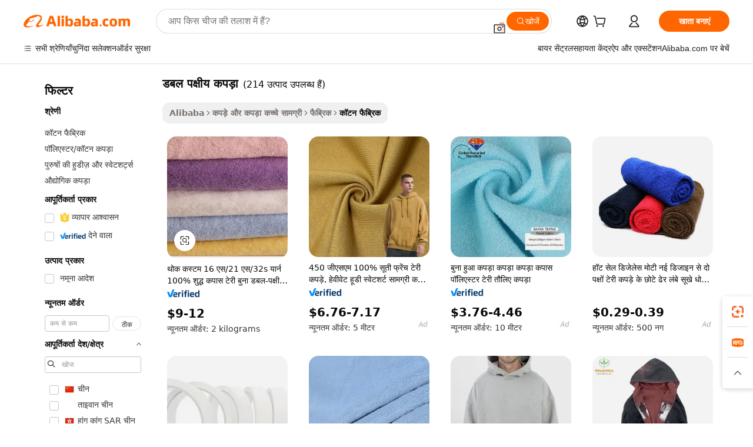

--- FILE ---
content_type: text/html;charset=UTF-8
request_url: https://hindi.alibaba.com/g/double-sided-terry-cloth.html
body_size: 212948
content:

<!-- screen_content -->

    <!-- tangram:5410 begin-->
    <!-- tangram:529998 begin-->
    
<!DOCTYPE html>
<html lang="hi" dir="ltr">
  <head>
        <script>
      window.__BB = {
        scene: window.__bb_scene || 'traffic-free-goods'
      };
      window.__BB.BB_CWV_IGNORE = {
          lcp_element: ['#icbu-buyer-pc-top-banner'],
          lcp_url: [],
        };
      window._timing = {}
      window._timing.first_start = Date.now();
      window.needLoginInspiration = Boolean(false);
      // 变量用于标记页面首次可见时间
      let firstVisibleTime = null;
      if (typeof document.hidden !== 'undefined') {
        // 页面首次加载时直接统计
        if (!document.hidden) {
          firstVisibleTime = Date.now();
          window.__BB_timex = 1
        } else {
          // 页面不可见时监听 visibilitychange 事件
          document.addEventListener('visibilitychange', () => {
            if (!document.hidden) {
              firstVisibleTime = Date.now();
              window.__BB_timex = firstVisibleTime - window.performance.timing.navigationStart
              window.__BB.firstVisibleTime = window.__BB_timex
              console.log("Page became visible after "+ window.__BB_timex + " ms");
            }
          }, { once: true });  // 确保只触发一次
        }
      } else {
        console.warn('Page Visibility API is not supported in this browser.');
      }
    </script>
        <meta name="data-spm" content="a2700">
        <meta name="aplus-xplug" content="NONE">
        <meta name="aplus-icbu-disable-umid" content="1">
        <meta name="google-translate-customization" content="9de59014edaf3b99-22e1cf3b5ca21786-g00bb439a5e9e5f8f-f">
    <meta name="yandex-verification" content="25a76ba8e4443bb3" />
    <meta name="msvalidate.01" content="E3FBF0E89B724C30844BF17C59608E8F" />
    <meta name="viewport" content="width=device-width, initial-scale=1.0, maximum-scale=5.0, user-scalable=yes">
        <link rel="preconnect" href="https://s.alicdn.com/" crossorigin>
    <link rel="dns-prefetch" href="https://s.alicdn.com">
                        <link rel="preload" href="https://s.alicdn.com/@g/alilog/??aplus_plugin_icbufront/index.js,mlog/aplus_v2.js" as="script">
        <link rel="preload" href="https://s.alicdn.com/@img/imgextra/i2/O1CN0153JdbU26g4bILVOyC_!!6000000007690-2-tps-418-58.png" as="image">
        <script>
            window.__APLUS_ABRATE__ = {
        perf_group: 'base64cached',
        scene: "traffic-free-goods",
      };
    </script>
    <meta name="aplus-mmstat-timeout" content="15000">
        <meta content="text/html; charset=utf-8" http-equiv="Content-Type">
          <title>प्रीमियम क्वालिटी डबल पक्षीय कपड़ा थोक खरीदारों के लिए: बहुमुखी और टिकाऊ विकल्प</title>
      <meta name="keywords" content="microfiber cloth,hangers for cloths,cleaning cloth">
      <meta name="description" content="परिधान संग्रहों को नरम, टिकाऊ डबल पक्षीय कपड़ा फैब्रिक के साथ विस्तृत करें जो आधुनिक डिजाइनों के लिए आराम, बहुमुखी प्रतिभा और दृश्य अपील को जोड़ता है।">
            <meta name="pagetiming-rate" content="9">
      <meta name="pagetiming-resource-rate" content="4">
                    <link rel="canonical" href="https://hindi.alibaba.com/g/double-sided-terry-cloth.html">
                              <link rel="alternate" hreflang="fr" href="https://french.alibaba.com/g/double-sided-terry-cloth.html">
                  <link rel="alternate" hreflang="de" href="https://german.alibaba.com/g/double-sided-terry-cloth.html">
                  <link rel="alternate" hreflang="pt" href="https://portuguese.alibaba.com/g/double-sided-terry-cloth.html">
                  <link rel="alternate" hreflang="it" href="https://italian.alibaba.com/g/double-sided-terry-cloth.html">
                  <link rel="alternate" hreflang="es" href="https://spanish.alibaba.com/g/double-sided-terry-cloth.html">
                  <link rel="alternate" hreflang="ru" href="https://russian.alibaba.com/g/double-sided-terry-cloth.html">
                  <link rel="alternate" hreflang="ko" href="https://korean.alibaba.com/g/double-sided-terry-cloth.html">
                  <link rel="alternate" hreflang="ar" href="https://arabic.alibaba.com/g/double-sided-terry-cloth.html">
                  <link rel="alternate" hreflang="ja" href="https://japanese.alibaba.com/g/double-sided-terry-cloth.html">
                  <link rel="alternate" hreflang="tr" href="https://turkish.alibaba.com/g/double-sided-terry-cloth.html">
                  <link rel="alternate" hreflang="th" href="https://thai.alibaba.com/g/double-sided-terry-cloth.html">
                  <link rel="alternate" hreflang="vi" href="https://vietnamese.alibaba.com/g/double-sided-terry-cloth.html">
                  <link rel="alternate" hreflang="nl" href="https://dutch.alibaba.com/g/double-sided-terry-cloth.html">
                  <link rel="alternate" hreflang="he" href="https://hebrew.alibaba.com/g/double-sided-terry-cloth.html">
                  <link rel="alternate" hreflang="id" href="https://indonesian.alibaba.com/g/double-sided-terry-cloth.html">
                  <link rel="alternate" hreflang="hi" href="https://hindi.alibaba.com/g/double-sided-terry-cloth.html">
                  <link rel="alternate" hreflang="en" href="https://www.alibaba.com/showroom/double-sided-terry-cloth.html">
                  <link rel="alternate" hreflang="zh" href="https://chinese.alibaba.com/g/double-sided-terry-cloth.html">
                  <link rel="alternate" hreflang="x-default" href="https://www.alibaba.com/showroom/double-sided-terry-cloth.html">
                                        <script>
      // Aplus 配置自动打点
      var queue = window.goldlog_queue || (window.goldlog_queue = []);
      var tags = ["button", "a", "div", "span", "i", "svg", "input", "li", "tr"];
      queue.push(
        {
          action: 'goldlog.appendMetaInfo',
          arguments: [
            'aplus-auto-exp',
            [
              {
                logkey: '/sc.ug_msite.new_product_exp',
                cssSelector: '[data-spm-exp]',
                props: ["data-spm-exp"],
              },
              {
                logkey: '/sc.ug_pc.seolist_product_exp',
                cssSelector: '.traffic-card-gallery',
                props: ["data-spm-exp"],
              }
            ]
          ]
        }
      )
      queue.push({
        action: 'goldlog.setMetaInfo',
        arguments: ['aplus-auto-clk', JSON.stringify(tags.map(tag =>({
          "logkey": "/sc.ug_msite.new_product_clk",
          tag,
          "filter": "data-spm-clk",
          "props": ["data-spm-clk"]
        })))],
      });
    </script>
  </head>
  <div id="icbu-header"><div id="the-new-header" data-version="4.4.0" data-tnh-auto-exp="tnh-expose" data-scenes="search-products" style="position: relative;background-color: #fff;border-bottom: 1px solid #ddd;box-sizing: border-box; font-family:Inter,SF Pro Text,Roboto,Helvetica Neue,Helvetica,Tahoma,Arial,PingFang SC,Microsoft YaHei;"><div style="display: flex;align-items:center;height: 72px;min-width: 1200px;max-width: 1580px;margin: 0 auto;padding: 0 40px;box-sizing: border-box;"><img style="height: 29px; width: 209px;" src="https://s.alicdn.com/@img/imgextra/i2/O1CN0153JdbU26g4bILVOyC_!!6000000007690-2-tps-418-58.png" alt="" /></div><div style="min-width: 1200px;max-width: 1580px;margin: 0 auto;overflow: hidden;font-size: 14px;display: flex;justify-content: space-between;padding: 0 40px;box-sizing: border-box;"><div style="display: flex; align-items: center; justify-content: space-between"><div style="position: relative; height: 36px; padding: 0 28px 0 20px">All categories</div><div style="position: relative; height: 36px; padding-right: 28px">Featured selections</div><div style="position: relative; height: 36px">Trade Assurance</div></div><div style="display: flex; align-items: center; justify-content: space-between"><div style="position: relative; height: 36px; padding-right: 28px">Buyer Central</div><div style="position: relative; height: 36px; padding-right: 28px">Help Center</div><div style="position: relative; height: 36px; padding-right: 28px">Get the app</div><div style="position: relative; height: 36px">Become a supplier</div></div></div></div></div></div>
  <body data-spm="7724857" style="min-height: calc(100vh + 1px)"><script 
id="beacon-aplus"   
src="//s.alicdn.com/@g/alilog/??aplus_plugin_icbufront/index.js,mlog/aplus_v2.js"
exparams="aplus=async&userid=&aplus&ali_beacon_id=&ali_apache_id=&ali_apache_track=&ali_apache_tracktmp=&eagleeye_traceid=21030aa317692130785301593e0f3a&ip=18%2e222%2e149%2e212&dmtrack_c={ali%5fresin%5ftrace%3dse%5frst%3dnull%7csp%5fviewtype%3dY%7cset%3d3%7cser%3d1007%7cpageId%3dde0efd7625f5415181e258d0705e8c65%7cm%5fpageid%3dnull%7cpvmi%3df1c0adfba71049948c185c63928e1fba%7csek%5fsepd%3d%25E0%25A4%25A1%25E0%25A4%25AC%25E0%25A4%25B2%2b%25E0%25A4%25AA%25E0%25A4%2595%25E0%25A5%258D%25E0%25A4%25B7%25E0%25A5%2580%25E0%25A4%25AF%2b%25E0%25A4%2595%25E0%25A4%25AA%25E0%25A4%25A1%25E0%25A4%25BC%25E0%25A4%25BE%7csek%3ddouble%2bsided%2bterry%2bcloth%7cse%5fpn%3d1%7cp4pid%3d4d749918%2de862%2d412a%2da5e8%2dfaa8dbe5959e%7csclkid%3dnull%7cforecast%5fpost%5fcate%3dnull%7cseo%5fnew%5fuser%5fflag%3dfalse%7ccategoryId%3d100000267%7cseo%5fsearch%5fmodel%5fupgrade%5fv2%3d2025070801%7cseo%5fmodule%5fcard%5f20240624%3d202406242%7clong%5ftext%5fgoogle%5ftranslate%5fv2%3d2407142%7cseo%5fcontent%5ftd%5fbottom%5ftext%5fupdate%5fkey%3d2025070801%7cseo%5fsearch%5fmodel%5fupgrade%5fv3%3d2025072201%7cseo%5fsearch%5fmodel%5fmulti%5fupgrade%5fv3%3d2025081101%7cdamo%5falt%5freplace%3dnull%7cwap%5fcross%3d2007659%7cwap%5fcs%5faction%3d2005494%7cAPP%5fVisitor%5fActive%3d26705%7cseo%5fshowroom%5fgoods%5fmix%3d2005244%7cseo%5fdefault%5fcached%5flong%5ftext%5ffrom%5fnew%5fkeyword%5fstep%3d2024122502%7cshowroom%5fgeneral%5ftemplate%3d2005292%7cwap%5fcs%5ftext%3dnull%7cstructured%5fdata%3d2025052702%7cseo%5fmulti%5fstyle%5ftext%5fupdate%3d2511182%7cpc%5fnew%5fheader%3dnull%7cseo%5fmeta%5fcate%5ftemplate%5fv1%3d2025042401%7cseo%5fmeta%5ftd%5fsearch%5fkeyword%5fstep%5fv1%3d2025040999%7cseo%5fshowroom%5fbiz%5fbabablog%3d2809001%7cshowroom%5fft%5flong%5ftext%5fbaks%3d80802%7cAPP%5fGrowing%5fBuyer%5fHigh%5fIntent%5fActive%3d25488%7cshowroom%5fpc%5fv2019%3d2104%7cAPP%5fProspecting%5fBuyer%3d26708%7ccache%5fcontrol%3dnull%7cAPP%5fChurned%5fCore%5fBuyer%3d25463%7cseo%5fdefault%5fcached%5flong%5ftext%5fstep%3d24110802%7camp%5flighthouse%5fscore%5fimage%3d19657%7cseo%5fft%5ftranslate%5fgemini%3d25012003%7cwap%5fnode%5fssr%3d2015725%7cdataphant%5fopen%3d27030%7clongtext%5fmulti%5fstyle%5fexpand%5frussian%3d2510141%7cseo%5flongtext%5fgoogle%5fdata%5fsection%3d25021702%7cindustry%5fpopular%5ffloor%3dnull%7cwap%5fad%5fgoods%5fproduct%5finterval%3dnull%7cseo%5fgoods%5fbootom%5fwholesale%5flink%3d2486162%7cseo%5fmiddle%5fwholesale%5flink%3d2486164%7cseo%5fkeyword%5faatest%3d17%7cft%5flong%5ftext%5fenpand%5fstep2%3d121602%7cseo%5fft%5flongtext%5fexpand%5fstep3%3d25012102%7cseo%5fwap%5fheadercard%3d2006288%7cAPP%5fChurned%5fInactive%5fVisitor%3d25497%7cAPP%5fGrowing%5fBuyer%5fHigh%5fIntent%5fInactive%3d25484%7cseo%5fmeta%5ftd%5fmulti%5fkey%3d2025061801%7ctop%5frecommend%5f20250120%3d202501201%7clongtext%5fmulti%5fstyle%5fexpand%5ffrench%5fcopy%3d25091802%7clongtext%5fmulti%5fstyle%5fexpand%5ffrench%5fcopy%5fcopy%3d25092502%7cseo%5ffloor%5fexp%3dnull%7cseo%5fshowroom%5falgo%5flink%3d17764%7cseo%5fmeta%5ftd%5faib%5fgeneral%5fkey%3d2025091900%7ccountry%5findustry%3d202311033%7cpc%5ffree%5fswitchtosearch%3d2020529%7cshowroom%5fft%5flong%5ftext%5fenpand%5fstep1%3d101102%7cseo%5fshowroom%5fnorel%3dnull%7cplp%5fstyle%5f25%5fpc%3d202505222%7cseo%5fggs%5flayer%3d10010%7cquery%5fmutil%5flang%5ftranslate%3d2025060300%7cseo%5fsearch%5fmulti%5fsearch%5ftype%5fv2%3d2026012200%7cAPP%5fChurned%5fBuyer%3d25467%7cstream%5frender%5fperf%5fopt%3d2309181%7cwap%5fgoods%3d2007383%7cseo%5fshowroom%5fsimilar%5f20240614%3d202406142%7cchinese%5fopen%3d6307%7cquery%5fgpt%5ftranslate%3d20240820%7cad%5fproduct%5finterval%3dnull%7camp%5fto%5fpwa%3d2007359%7cplp%5faib%5fmulti%5fai%5fmeta%3d20250401%7cwap%5fsupplier%5fcontent%3dnull%7cpc%5ffree%5frefactoring%3d20220315%7csso%5foem%5ffloor%3d30031%7cAPP%5fGrowing%5fBuyer%5fInactive%3d25476%7cseo%5fpc%5fnew%5fview%5f20240807%3d202408072%7cseo%5fbottom%5ftext%5fentity%5fkey%5fcopy%3d2025062400%7cstream%5frender%3d433763%7cseo%5fmodule%5fcard%5f20240424%3d202404241%7cseo%5ftitle%5freplace%5f20191226%3d5841%7clongtext%5fmulti%5fstyle%5fexpand%3d25090802%7cgoogleweblight%3d6516%7clighthouse%5fbase64%3d2005760%7cAPP%5fProspecting%5fBuyer%5fActive%3d26715%7cad%5fgoods%5fproduct%5finterval%3dnull%7cseo%5fbottom%5fdeep%5fextend%5fkw%5fkey%3d2025071101%7clongtext%5fmulti%5fstyle%5fexpand%5fturkish%3d25102801%7cilink%5fuv%3d20240911%7cwap%5flist%5fwakeup%3d2005832%7ctpp%5fcrosslink%5fpc%3d20205311%7cseo%5ftop%5fbooth%3d18501%7cAPP%5fGrowing%5fBuyer%5fLess%5fActive%3d25469%7cseo%5fsearch%5fmodel%5fupgrade%5frank%3d2025092401%7cgoodslayer%3d7977%7cft%5flong%5ftext%5ftranslate%5fexpand%5fstep1%3d24110802%7cseo%5fheaderstyle%5ftraffic%5fkey%5fv1%3d2025072100%7ccrosslink%5fswitch%3d2008141%7cp4p%5foutline%3d20240328%7cseo%5fmeta%5ftd%5faib%5fv2%5fkey%3d2025091800%7crts%5fmulti%3d2008404%7cseo%5fad%5foptimization%5fkey%5fv2%3d2025072300%7cAPP%5fVisitor%5fLess%5fActive%3d26690%7cseo%5fsearch%5franker%5fid%3d2025112400%7cplp%5fstyle%5f25%3d202505192%7ccdn%5fvm%3d2007368%7cwap%5fad%5fproduct%5finterval%3dnull%7cseo%5fsearch%5fmodel%5fmulti%5fupgrade%5frank%3d2025092401%7cpc%5fcard%5fshare%3d2025081201%7cAPP%5fGrowing%5fBuyer%5fHigh%5fIntent%5fLess%5fActive%3d25480%7cgoods%5ftitle%5fsubstitute%3d9616%7cwap%5fscreen%5fexp%3d2025081400%7creact%5fheader%5ftest%3d202502182%7cpc%5fcs%5fcolor%3dnull%7cshowroom%5fft%5flong%5ftext%5ftest%3d72502%7cone%5ftap%5flogin%5fABTest%3d202308153%7cseo%5fhyh%5fshow%5ftags%3dnull%7cplp%5fstructured%5fdata%3d2508182%7cguide%5fdelete%3d2008526%7cseo%5findustry%5ftemplate%3dnull%7cseo%5fmeta%5ftd%5fmulti%5fes%5fkey%3d2025073101%7cseo%5fshowroom%5fdata%5fmix%3d19888%7csso%5ftop%5franking%5ffloor%3d20031%7cseo%5ftd%5fdeep%5fupgrade%5fkey%5fv3%3d2025081101%7cwap%5fue%5fone%3d2025111401%7cshowroom%5fto%5frts%5flink%3d2008480%7ccountrysearch%5ftest%3dnull%7cseo%5fplp%5fdate%5fv2%3d2025102701%7cshowroom%5flist%5fnew%5farrival%3d2811002%7cchannel%5famp%5fto%5fpwa%3dnull%7cseo%5fmulti%5fstyles%5flong%5ftext%3d2503172%7cseo%5fmeta%5ftext%5fmutli%5fcate%5ftemplate%5fv1%3d2025080801%7cseo%5fdefault%5fcached%5fmutil%5flong%5ftext%5fstep%3d24110436%7cseo%5faction%5fpoint%5ftype%3d22823%7cseo%5faib%5ftd%5flaunch%5f20240828%5fcopy%3d202408282%7cseo%5fshowroom%5fwholesale%5flink%3dnull%7cseo%5fperf%5fimprove%3d2023999%7cseo%5fwap%5flist%5fbounce%5f01%3d2063%7cseo%5fwap%5flist%5fbounce%5f02%3d2128%7cAPP%5fGrowing%5fBuyer%5fActive%3d25489%7cvideolayer%3dnull%7cvideo%5fplay%3dnull%7cAPP%5fChurned%5fMember%5fInactive%3d25501%7cseo%5fgoogle%5fnew%5fstruct%3d438326%7cicbu%5falgo%5fp4p%5fseo%5fad%3d2025072300%7ctpp%5ftrace%3dseoKeyword%2dseoKeyword%5fv3%2dbase%2dORIGINAL}&pageid=12de95d421032afc1769213078&hn=ensearchweb033003042252%2erg%2dus%2deast%2eus68&asid=AQAAAACWDHRpZMbJVwAAAAAbUtef/+F15A==&treq=&tres=" async>
</script>
            <style>body{background-color:white;}.no-scrollbar.il-sticky.il-top-0.il-max-h-\[100vh\].il-w-\[200px\].il-flex-shrink-0.il-flex-grow-0.il-overflow-y-scroll{background-color:#FFF;padding-left:12px}</style>
                    <!-- tangram:530006 begin-->
<!--  -->
 <style>
   @keyframes il-spin {
     to {
       transform: rotate(360deg);
     }
   }
   @keyframes il-pulse {
     50% {
       opacity: 0.5;
     }
   }
   .traffic-card-gallery {display: flex;position: relative;flex-direction: column;justify-content: flex-start;border-radius: 0.5rem;background-color: #fff;padding: 0.5rem 0.5rem 1rem;overflow: hidden;font-size: 0.75rem;line-height: 1rem;}
   .traffic-card-list {display: flex;position: relative;flex-direction: row;justify-content: flex-start;border-bottom-width: 1px;background-color: #fff;padding: 1rem;height: 292px;overflow: hidden;font-size: 0.75rem;line-height: 1rem;}
   .product-price {
     b {
       font-size: 22px;
     }
   }
   .skel-loading {
       animation: il-pulse 2s cubic-bezier(0.4, 0, 0.6, 1) infinite;background-color: hsl(60, 4.8%, 95.9%);
   }
 </style>
<div id="first-cached-card">
  <div style="box-sizing:border-box;display: flex;position: absolute;left: 0;right: 0;margin: 0 auto;z-index: 1;min-width: 1200px;max-width: 1580px;padding: 0.75rem 3.25rem 0;pointer-events: none;">
    <!--页面左侧区域-->
    <div style="width: 200px;padding-top: 1rem;padding-left:12px; background-color: #fff;border-radius: 0.25rem">
      <div class="skel-loading" style="height: 1.5rem;width: 50%;border-radius: 0.25rem;"></div>
      <div style="margin-top: 1rem;margin-bottom: 1rem;">
        <div class="skel-loading" style="height: 1rem;width: calc(100% * 5 / 6);"></div>
        <div
          class="skel-loading"
          style="margin-top: 1rem;height: 1rem;width: calc(100% * 8 / 12);"
        ></div>
        <div class="skel-loading" style="margin-top: 1rem;height: 1rem;width: 75%;"></div>
        <div
          class="skel-loading"
          style="margin-top: 1rem;height: 1rem;width: calc(100% * 7 / 12);"
        ></div>
      </div>
      <div class="skel-loading" style="height: 1.5rem;width: 50%;border-radius: 0.25rem;"></div>
      <div style="margin-top: 1rem;margin-bottom: 1rem;">
        <div class="skel-loading" style="height: 1rem;width: calc(100% * 5 / 6);"></div>
        <div
          class="skel-loading"
          style="margin-top: 1rem;height: 1rem;width: calc(100% * 8 / 12);"
        ></div>
        <div class="skel-loading" style="margin-top: 1rem;height: 1rem;width: 75%;"></div>
        <div
          class="skel-loading"
          style="margin-top: 1rem;height: 1rem;width: calc(100% * 7 / 12);"
        ></div>
      </div>
      <div class="skel-loading" style="height: 1.5rem;width: 50%;border-radius: 0.25rem;"></div>
      <div style="margin-top: 1rem;margin-bottom: 1rem;">
        <div class="skel-loading" style="height: 1rem;width: calc(100% * 5 / 6);"></div>
        <div
          class="skel-loading"
          style="margin-top: 1rem;height: 1rem;width: calc(100% * 8 / 12);"
        ></div>
        <div class="skel-loading" style="margin-top: 1rem;height: 1rem;width: 75%;"></div>
        <div
          class="skel-loading"
          style="margin-top: 1rem;height: 1rem;width: calc(100% * 7 / 12);"
        ></div>
      </div>
      <div class="skel-loading" style="height: 1.5rem;width: 50%;border-radius: 0.25rem;"></div>
      <div style="margin-top: 1rem;margin-bottom: 1rem;">
        <div class="skel-loading" style="height: 1rem;width: calc(100% * 5 / 6);"></div>
        <div
          class="skel-loading"
          style="margin-top: 1rem;height: 1rem;width: calc(100% * 8 / 12);"
        ></div>
        <div class="skel-loading" style="margin-top: 1rem;height: 1rem;width: 75%;"></div>
        <div
          class="skel-loading"
          style="margin-top: 1rem;height: 1rem;width: calc(100% * 7 / 12);"
        ></div>
      </div>
      <div class="skel-loading" style="height: 1.5rem;width: 50%;border-radius: 0.25rem;"></div>
      <div style="margin-top: 1rem;margin-bottom: 1rem;">
        <div class="skel-loading" style="height: 1rem;width: calc(100% * 5 / 6);"></div>
        <div
          class="skel-loading"
          style="margin-top: 1rem;height: 1rem;width: calc(100% * 8 / 12);"
        ></div>
        <div class="skel-loading" style="margin-top: 1rem;height: 1rem;width: 75%;"></div>
        <div
          class="skel-loading"
          style="margin-top: 1rem;height: 1rem;width: calc(100% * 7 / 12);"
        ></div>
      </div>
      <div class="skel-loading" style="height: 1.5rem;width: 50%;border-radius: 0.25rem;"></div>
      <div style="margin-top: 1rem;margin-bottom: 1rem;">
        <div class="skel-loading" style="height: 1rem;width: calc(100% * 5 / 6);"></div>
        <div
          class="skel-loading"
          style="margin-top: 1rem;height: 1rem;width: calc(100% * 8 / 12);"
        ></div>
        <div class="skel-loading" style="margin-top: 1rem;height: 1rem;width: 75%;"></div>
        <div
          class="skel-loading"
          style="margin-top: 1rem;height: 1rem;width: calc(100% * 7 / 12);"
        ></div>
      </div>
    </div>
    <!--页面主体区域-->
    <div style="flex: 1 1 0%; overflow: hidden;padding: 0.5rem 0.5rem 0.5rem 1.5rem">
      <div style="height: 1.25rem;margin-bottom: 1rem;"></div>
      <!-- keywords -->
      <div style="margin-bottom: 1rem;height: 1.75rem;font-weight: 700;font-size: 1.25rem;line-height: 1.75rem;"></div>
      <!-- longtext -->
            <div style="width: calc(25% - 0.9rem);pointer-events: auto">
        <div class="traffic-card-gallery">
          <!-- ProductImage -->
          <a href="//www.alibaba.com/product-detail/Wholesale-Custom-16s-21s-32s-Yarns_1600609993817.html?from=SEO" target="_blank" style="position: relative;margin-bottom: 0.5rem;aspect-ratio: 1;overflow: hidden;border-radius: 0.5rem;">
            <div style="display: flex; overflow: hidden">
              <div style="position: relative;margin: 0;width: 100%;min-width: 0;flex-shrink: 0;flex-grow: 0;flex-basis: 100%;padding: 0;">
                <img style="position: relative; aspect-ratio: 1; width: 100%" src="[data-uri]" loading="eager" />
                <div style="position: absolute;left: 0;bottom: 0;right: 0;top: 0;background-color: #000;opacity: 0.05;"></div>
              </div>
            </div>
          </a>
          <div style="display: flex;flex: 1 1 0%;flex-direction: column;justify-content: space-between;">
            <div>
              <a class="skel-loading" style="margin-top: 0.5rem;display:inline-block;width:100%;height:1rem;" href="//www.alibaba.com/product-detail/Wholesale-Custom-16s-21s-32s-Yarns_1600609993817.html" target="_blank"></a>
              <a class="skel-loading" style="margin-top: 0.125rem;display:inline-block;width:100%;height:1rem;" href="//www.alibaba.com/product-detail/Wholesale-Custom-16s-21s-32s-Yarns_1600609993817.html" target="_blank"></a>
              <div class="skel-loading" style="margin-top: 0.25rem;height:1.625rem;width:75%"></div>
              <div class="skel-loading" style="margin-top: 0.5rem;height: 1rem;width:50%"></div>
              <div class="skel-loading" style="margin-top:0.25rem;height:1rem;width:25%"></div>
            </div>
          </div>

        </div>
      </div>

    </div>
  </div>
</div>
<!-- tangram:530006 end-->
            <style>.component-left-filter-callback{display:flex;position:relative;margin-top:10px;height:1200px}.component-left-filter-callback img{width:200px}.component-left-filter-callback i{position:absolute;top:5%;left:50%}.related-search-wrapper{padding:.5rem;--tw-bg-opacity: 1;background-color:#fff;background-color:rgba(255,255,255,var(--tw-bg-opacity, 1));border-width:1px;border-color:var(--input)}.related-search-wrapper .related-search-box{margin:12px 16px}.related-search-wrapper .related-search-box .related-search-title{display:inline;float:start;color:#666;word-wrap:break-word;margin-right:12px;width:13%}.related-search-wrapper .related-search-box .related-search-content{display:flex;flex-wrap:wrap}.related-search-wrapper .related-search-box .related-search-content .related-search-link{margin-right:12px;width:23%;overflow:hidden;color:#666;text-overflow:ellipsis;white-space:nowrap}.product-title img{margin-right:.5rem;display:inline-block;height:1rem;vertical-align:sub}.product-price b{font-size:22px}.similar-icon{position:absolute;bottom:12px;z-index:2;right:12px}.rfq-card{display:inline-block;position:relative;box-sizing:border-box;margin-bottom:36px}.rfq-card .rfq-card-content{display:flex;position:relative;flex-direction:column;align-items:flex-start;background-size:cover;background-color:#fff;padding:12px;width:100%;height:100%}.rfq-card .rfq-card-content .rfq-card-icon{margin-top:50px}.rfq-card .rfq-card-content .rfq-card-icon img{width:45px}.rfq-card .rfq-card-content .rfq-card-top-title{margin-top:14px;color:#222;font-weight:400;font-size:16px}.rfq-card .rfq-card-content .rfq-card-title{margin-top:24px;color:#333;font-weight:800;font-size:20px}.rfq-card .rfq-card-content .rfq-card-input-box{margin-top:24px;width:100%}.rfq-card .rfq-card-content .rfq-card-input-box textarea{box-sizing:border-box;border:1px solid #ddd;border-radius:4px;background-color:#fff;padding:9px 12px;width:100%;height:88px;resize:none;color:#666;font-weight:400;font-size:13px;font-family:inherit}.rfq-card .rfq-card-content .rfq-card-button{margin-top:24px;border:1px solid #666;border-radius:16px;background-color:#fff;width:67%;color:#000;font-weight:700;font-size:14px;line-height:30px;text-align:center}[data-modulename^=ProductList-] div{contain-intrinsic-size:auto 500px}.traffic-card-gallery:hover{--tw-shadow: 0px 2px 6px 2px rgba(0,0,0,.12157);--tw-shadow-colored: 0px 2px 6px 2px var(--tw-shadow-color);box-shadow:0 0 #0000,0 0 #0000,0 2px 6px 2px #0000001f;box-shadow:var(--tw-ring-offset-shadow, 0 0 rgba(0,0,0,0)),var(--tw-ring-shadow, 0 0 rgba(0,0,0,0)),var(--tw-shadow);z-index:10}.traffic-card-gallery{position:relative;display:flex;flex-direction:column;justify-content:flex-start;overflow:hidden;border-radius:.75rem;--tw-bg-opacity: 1;background-color:#fff;background-color:rgba(255,255,255,var(--tw-bg-opacity, 1));padding:.5rem;font-size:.75rem;line-height:1rem}.traffic-card-list{position:relative;display:flex;height:292px;flex-direction:row;justify-content:flex-start;overflow:hidden;border-bottom-width:1px;--tw-bg-opacity: 1;background-color:#fff;background-color:rgba(255,255,255,var(--tw-bg-opacity, 1));padding:1rem;font-size:.75rem;line-height:1rem}.traffic-card-g-industry:hover{--tw-shadow: 0 0 10px rgba(0,0,0,.1);--tw-shadow-colored: 0 0 10px var(--tw-shadow-color);box-shadow:0 0 #0000,0 0 #0000,0 0 10px #0000001a;box-shadow:var(--tw-ring-offset-shadow, 0 0 rgba(0,0,0,0)),var(--tw-ring-shadow, 0 0 rgba(0,0,0,0)),var(--tw-shadow)}.traffic-card-g-industry{position:relative;border-radius:var(--radius);--tw-bg-opacity: 1;background-color:#fff;background-color:rgba(255,255,255,var(--tw-bg-opacity, 1));padding:1.25rem .75rem .75rem;font-size:.875rem;line-height:1.25rem}.module-filter-section-wrapper{max-height:none!important;overflow-x:hidden}*,:before,:after{--tw-border-spacing-x: 0;--tw-border-spacing-y: 0;--tw-translate-x: 0;--tw-translate-y: 0;--tw-rotate: 0;--tw-skew-x: 0;--tw-skew-y: 0;--tw-scale-x: 1;--tw-scale-y: 1;--tw-pan-x: ;--tw-pan-y: ;--tw-pinch-zoom: ;--tw-scroll-snap-strictness: proximity;--tw-gradient-from-position: ;--tw-gradient-via-position: ;--tw-gradient-to-position: ;--tw-ordinal: ;--tw-slashed-zero: ;--tw-numeric-figure: ;--tw-numeric-spacing: ;--tw-numeric-fraction: ;--tw-ring-inset: ;--tw-ring-offset-width: 0px;--tw-ring-offset-color: #fff;--tw-ring-color: rgba(59, 130, 246, .5);--tw-ring-offset-shadow: 0 0 rgba(0,0,0,0);--tw-ring-shadow: 0 0 rgba(0,0,0,0);--tw-shadow: 0 0 rgba(0,0,0,0);--tw-shadow-colored: 0 0 rgba(0,0,0,0);--tw-blur: ;--tw-brightness: ;--tw-contrast: ;--tw-grayscale: ;--tw-hue-rotate: ;--tw-invert: ;--tw-saturate: ;--tw-sepia: ;--tw-drop-shadow: ;--tw-backdrop-blur: ;--tw-backdrop-brightness: ;--tw-backdrop-contrast: ;--tw-backdrop-grayscale: ;--tw-backdrop-hue-rotate: ;--tw-backdrop-invert: ;--tw-backdrop-opacity: ;--tw-backdrop-saturate: ;--tw-backdrop-sepia: ;--tw-contain-size: ;--tw-contain-layout: ;--tw-contain-paint: ;--tw-contain-style: }::backdrop{--tw-border-spacing-x: 0;--tw-border-spacing-y: 0;--tw-translate-x: 0;--tw-translate-y: 0;--tw-rotate: 0;--tw-skew-x: 0;--tw-skew-y: 0;--tw-scale-x: 1;--tw-scale-y: 1;--tw-pan-x: ;--tw-pan-y: ;--tw-pinch-zoom: ;--tw-scroll-snap-strictness: proximity;--tw-gradient-from-position: ;--tw-gradient-via-position: ;--tw-gradient-to-position: ;--tw-ordinal: ;--tw-slashed-zero: ;--tw-numeric-figure: ;--tw-numeric-spacing: ;--tw-numeric-fraction: ;--tw-ring-inset: ;--tw-ring-offset-width: 0px;--tw-ring-offset-color: #fff;--tw-ring-color: rgba(59, 130, 246, .5);--tw-ring-offset-shadow: 0 0 rgba(0,0,0,0);--tw-ring-shadow: 0 0 rgba(0,0,0,0);--tw-shadow: 0 0 rgba(0,0,0,0);--tw-shadow-colored: 0 0 rgba(0,0,0,0);--tw-blur: ;--tw-brightness: ;--tw-contrast: ;--tw-grayscale: ;--tw-hue-rotate: ;--tw-invert: ;--tw-saturate: ;--tw-sepia: ;--tw-drop-shadow: ;--tw-backdrop-blur: ;--tw-backdrop-brightness: ;--tw-backdrop-contrast: ;--tw-backdrop-grayscale: ;--tw-backdrop-hue-rotate: ;--tw-backdrop-invert: ;--tw-backdrop-opacity: ;--tw-backdrop-saturate: ;--tw-backdrop-sepia: ;--tw-contain-size: ;--tw-contain-layout: ;--tw-contain-paint: ;--tw-contain-style: }*,:before,:after{box-sizing:border-box;border-width:0;border-style:solid;border-color:#e5e7eb}:before,:after{--tw-content: ""}html,:host{line-height:1.5;-webkit-text-size-adjust:100%;-moz-tab-size:4;-o-tab-size:4;tab-size:4;font-family:ui-sans-serif,system-ui,-apple-system,Segoe UI,Roboto,Ubuntu,Cantarell,Noto Sans,sans-serif,"Apple Color Emoji","Segoe UI Emoji",Segoe UI Symbol,"Noto Color Emoji";font-feature-settings:normal;font-variation-settings:normal;-webkit-tap-highlight-color:transparent}body{margin:0;line-height:inherit}hr{height:0;color:inherit;border-top-width:1px}abbr:where([title]){text-decoration:underline;-webkit-text-decoration:underline dotted;text-decoration:underline dotted}h1,h2,h3,h4,h5,h6{font-size:inherit;font-weight:inherit}a{color:inherit;text-decoration:inherit}b,strong{font-weight:bolder}code,kbd,samp,pre{font-family:ui-monospace,SFMono-Regular,Menlo,Monaco,Consolas,Liberation Mono,Courier New,monospace;font-feature-settings:normal;font-variation-settings:normal;font-size:1em}small{font-size:80%}sub,sup{font-size:75%;line-height:0;position:relative;vertical-align:baseline}sub{bottom:-.25em}sup{top:-.5em}table{text-indent:0;border-color:inherit;border-collapse:collapse}button,input,optgroup,select,textarea{font-family:inherit;font-feature-settings:inherit;font-variation-settings:inherit;font-size:100%;font-weight:inherit;line-height:inherit;letter-spacing:inherit;color:inherit;margin:0;padding:0}button,select{text-transform:none}button,input:where([type=button]),input:where([type=reset]),input:where([type=submit]){-webkit-appearance:button;background-color:transparent;background-image:none}:-moz-focusring{outline:auto}:-moz-ui-invalid{box-shadow:none}progress{vertical-align:baseline}::-webkit-inner-spin-button,::-webkit-outer-spin-button{height:auto}[type=search]{-webkit-appearance:textfield;outline-offset:-2px}::-webkit-search-decoration{-webkit-appearance:none}::-webkit-file-upload-button{-webkit-appearance:button;font:inherit}summary{display:list-item}blockquote,dl,dd,h1,h2,h3,h4,h5,h6,hr,figure,p,pre{margin:0}fieldset{margin:0;padding:0}legend{padding:0}ol,ul,menu{list-style:none;margin:0;padding:0}dialog{padding:0}textarea{resize:vertical}input::-moz-placeholder,textarea::-moz-placeholder{opacity:1;color:#9ca3af}input::placeholder,textarea::placeholder{opacity:1;color:#9ca3af}button,[role=button]{cursor:pointer}:disabled{cursor:default}img,svg,video,canvas,audio,iframe,embed,object{display:block;vertical-align:middle}img,video{max-width:100%;height:auto}[hidden]:where(:not([hidden=until-found])){display:none}:root{--background: hsl(0, 0%, 100%);--foreground: hsl(20, 14.3%, 4.1%);--card: hsl(0, 0%, 100%);--card-foreground: hsl(20, 14.3%, 4.1%);--popover: hsl(0, 0%, 100%);--popover-foreground: hsl(20, 14.3%, 4.1%);--primary: hsl(24, 100%, 50%);--primary-foreground: hsl(60, 9.1%, 97.8%);--secondary: hsl(60, 4.8%, 95.9%);--secondary-foreground: #333;--muted: hsl(60, 4.8%, 95.9%);--muted-foreground: hsl(25, 5.3%, 44.7%);--accent: hsl(60, 4.8%, 95.9%);--accent-foreground: hsl(24, 9.8%, 10%);--destructive: hsl(0, 84.2%, 60.2%);--destructive-foreground: hsl(60, 9.1%, 97.8%);--border: hsl(20, 5.9%, 90%);--input: hsl(20, 5.9%, 90%);--ring: hsl(24.6, 95%, 53.1%);--radius: 1rem}.dark{--background: hsl(20, 14.3%, 4.1%);--foreground: hsl(60, 9.1%, 97.8%);--card: hsl(20, 14.3%, 4.1%);--card-foreground: hsl(60, 9.1%, 97.8%);--popover: hsl(20, 14.3%, 4.1%);--popover-foreground: hsl(60, 9.1%, 97.8%);--primary: hsl(20.5, 90.2%, 48.2%);--primary-foreground: hsl(60, 9.1%, 97.8%);--secondary: hsl(12, 6.5%, 15.1%);--secondary-foreground: hsl(60, 9.1%, 97.8%);--muted: hsl(12, 6.5%, 15.1%);--muted-foreground: hsl(24, 5.4%, 63.9%);--accent: hsl(12, 6.5%, 15.1%);--accent-foreground: hsl(60, 9.1%, 97.8%);--destructive: hsl(0, 72.2%, 50.6%);--destructive-foreground: hsl(60, 9.1%, 97.8%);--border: hsl(12, 6.5%, 15.1%);--input: hsl(12, 6.5%, 15.1%);--ring: hsl(20.5, 90.2%, 48.2%)}*{border-color:#e7e5e4;border-color:var(--border)}body{background-color:#fff;background-color:var(--background);color:#0c0a09;color:var(--foreground)}.il-sr-only{position:absolute;width:1px;height:1px;padding:0;margin:-1px;overflow:hidden;clip:rect(0,0,0,0);white-space:nowrap;border-width:0}.il-invisible{visibility:hidden}.il-fixed{position:fixed}.il-absolute{position:absolute}.il-relative{position:relative}.il-sticky{position:sticky}.il-inset-0{inset:0}.il--bottom-12{bottom:-3rem}.il--top-12{top:-3rem}.il-bottom-0{bottom:0}.il-bottom-2{bottom:.5rem}.il-bottom-3{bottom:.75rem}.il-bottom-4{bottom:1rem}.il-end-0{right:0}.il-end-2{right:.5rem}.il-end-3{right:.75rem}.il-end-4{right:1rem}.il-left-0{left:0}.il-left-3{left:.75rem}.il-right-0{right:0}.il-right-2{right:.5rem}.il-right-3{right:.75rem}.il-start-0{left:0}.il-start-1\/2{left:50%}.il-start-2{left:.5rem}.il-start-3{left:.75rem}.il-start-\[50\%\]{left:50%}.il-top-0{top:0}.il-top-1\/2{top:50%}.il-top-16{top:4rem}.il-top-4{top:1rem}.il-top-\[50\%\]{top:50%}.il-z-10{z-index:10}.il-z-50{z-index:50}.il-z-\[9999\]{z-index:9999}.il-col-span-4{grid-column:span 4 / span 4}.il-m-0{margin:0}.il-m-3{margin:.75rem}.il-m-auto{margin:auto}.il-mx-auto{margin-left:auto;margin-right:auto}.il-my-3{margin-top:.75rem;margin-bottom:.75rem}.il-my-5{margin-top:1.25rem;margin-bottom:1.25rem}.il-my-auto{margin-top:auto;margin-bottom:auto}.\!il-mb-4{margin-bottom:1rem!important}.il--mt-4{margin-top:-1rem}.il-mb-0{margin-bottom:0}.il-mb-1{margin-bottom:.25rem}.il-mb-2{margin-bottom:.5rem}.il-mb-3{margin-bottom:.75rem}.il-mb-4{margin-bottom:1rem}.il-mb-5{margin-bottom:1.25rem}.il-mb-6{margin-bottom:1.5rem}.il-mb-8{margin-bottom:2rem}.il-mb-\[-0\.75rem\]{margin-bottom:-.75rem}.il-mb-\[0\.125rem\]{margin-bottom:.125rem}.il-me-1{margin-right:.25rem}.il-me-2{margin-right:.5rem}.il-me-3{margin-right:.75rem}.il-me-auto{margin-right:auto}.il-mr-1{margin-right:.25rem}.il-mr-2{margin-right:.5rem}.il-ms-1{margin-left:.25rem}.il-ms-4{margin-left:1rem}.il-ms-5{margin-left:1.25rem}.il-ms-8{margin-left:2rem}.il-ms-\[\.375rem\]{margin-left:.375rem}.il-ms-auto{margin-left:auto}.il-mt-0{margin-top:0}.il-mt-0\.5{margin-top:.125rem}.il-mt-1{margin-top:.25rem}.il-mt-2{margin-top:.5rem}.il-mt-3{margin-top:.75rem}.il-mt-4{margin-top:1rem}.il-mt-6{margin-top:1.5rem}.il-line-clamp-1{overflow:hidden;display:-webkit-box;-webkit-box-orient:vertical;-webkit-line-clamp:1}.il-line-clamp-2{overflow:hidden;display:-webkit-box;-webkit-box-orient:vertical;-webkit-line-clamp:2}.il-line-clamp-6{overflow:hidden;display:-webkit-box;-webkit-box-orient:vertical;-webkit-line-clamp:6}.il-inline-block{display:inline-block}.il-inline{display:inline}.il-flex{display:flex}.il-inline-flex{display:inline-flex}.il-grid{display:grid}.il-aspect-square{aspect-ratio:1 / 1}.il-size-5{width:1.25rem;height:1.25rem}.il-h-1{height:.25rem}.il-h-10{height:2.5rem}.il-h-11{height:2.75rem}.il-h-20{height:5rem}.il-h-24{height:6rem}.il-h-3\.5{height:.875rem}.il-h-4{height:1rem}.il-h-40{height:10rem}.il-h-6{height:1.5rem}.il-h-8{height:2rem}.il-h-9{height:2.25rem}.il-h-\[150px\]{height:150px}.il-h-\[152px\]{height:152px}.il-h-\[18\.25rem\]{height:18.25rem}.il-h-\[292px\]{height:292px}.il-h-\[600px\]{height:600px}.il-h-auto{height:auto}.il-h-fit{height:-moz-fit-content;height:fit-content}.il-h-full{height:100%}.il-h-screen{height:100vh}.il-max-h-\[100vh\]{max-height:100vh}.il-w-1\/2{width:50%}.il-w-10{width:2.5rem}.il-w-10\/12{width:83.333333%}.il-w-4{width:1rem}.il-w-6{width:1.5rem}.il-w-64{width:16rem}.il-w-7\/12{width:58.333333%}.il-w-72{width:18rem}.il-w-8{width:2rem}.il-w-8\/12{width:66.666667%}.il-w-9{width:2.25rem}.il-w-9\/12{width:75%}.il-w-\[200px\]{width:200px}.il-w-\[84px\]{width:84px}.il-w-fit{width:-moz-fit-content;width:fit-content}.il-w-full{width:100%}.il-w-screen{width:100vw}.il-min-w-0{min-width:0px}.il-min-w-3{min-width:.75rem}.il-min-w-\[1200px\]{min-width:1200px}.il-max-w-\[1000px\]{max-width:1000px}.il-max-w-\[1580px\]{max-width:1580px}.il-max-w-full{max-width:100%}.il-max-w-lg{max-width:32rem}.il-flex-1{flex:1 1 0%}.il-flex-shrink-0,.il-shrink-0{flex-shrink:0}.il-flex-grow-0,.il-grow-0{flex-grow:0}.il-basis-24{flex-basis:6rem}.il-basis-full{flex-basis:100%}.il-origin-\[--radix-tooltip-content-transform-origin\]{transform-origin:var(--radix-tooltip-content-transform-origin)}.il--translate-x-1\/2{--tw-translate-x: -50%;transform:translate(-50%,var(--tw-translate-y)) rotate(var(--tw-rotate)) skew(var(--tw-skew-x)) skewY(var(--tw-skew-y)) scaleX(var(--tw-scale-x)) scaleY(var(--tw-scale-y));transform:translate(var(--tw-translate-x),var(--tw-translate-y)) rotate(var(--tw-rotate)) skew(var(--tw-skew-x)) skewY(var(--tw-skew-y)) scaleX(var(--tw-scale-x)) scaleY(var(--tw-scale-y))}.il--translate-y-1\/2{--tw-translate-y: -50%;transform:translate(var(--tw-translate-x),-50%) rotate(var(--tw-rotate)) skew(var(--tw-skew-x)) skewY(var(--tw-skew-y)) scaleX(var(--tw-scale-x)) scaleY(var(--tw-scale-y));transform:translate(var(--tw-translate-x),var(--tw-translate-y)) rotate(var(--tw-rotate)) skew(var(--tw-skew-x)) skewY(var(--tw-skew-y)) scaleX(var(--tw-scale-x)) scaleY(var(--tw-scale-y))}.il-translate-x-\[-50\%\]{--tw-translate-x: -50%;transform:translate(-50%,var(--tw-translate-y)) rotate(var(--tw-rotate)) skew(var(--tw-skew-x)) skewY(var(--tw-skew-y)) scaleX(var(--tw-scale-x)) scaleY(var(--tw-scale-y));transform:translate(var(--tw-translate-x),var(--tw-translate-y)) rotate(var(--tw-rotate)) skew(var(--tw-skew-x)) skewY(var(--tw-skew-y)) scaleX(var(--tw-scale-x)) scaleY(var(--tw-scale-y))}.il-translate-y-\[-50\%\]{--tw-translate-y: -50%;transform:translate(var(--tw-translate-x),-50%) rotate(var(--tw-rotate)) skew(var(--tw-skew-x)) skewY(var(--tw-skew-y)) scaleX(var(--tw-scale-x)) scaleY(var(--tw-scale-y));transform:translate(var(--tw-translate-x),var(--tw-translate-y)) rotate(var(--tw-rotate)) skew(var(--tw-skew-x)) skewY(var(--tw-skew-y)) scaleX(var(--tw-scale-x)) scaleY(var(--tw-scale-y))}.il-rotate-90{--tw-rotate: 90deg;transform:translate(var(--tw-translate-x),var(--tw-translate-y)) rotate(90deg) skew(var(--tw-skew-x)) skewY(var(--tw-skew-y)) scaleX(var(--tw-scale-x)) scaleY(var(--tw-scale-y));transform:translate(var(--tw-translate-x),var(--tw-translate-y)) rotate(var(--tw-rotate)) skew(var(--tw-skew-x)) skewY(var(--tw-skew-y)) scaleX(var(--tw-scale-x)) scaleY(var(--tw-scale-y))}@keyframes il-pulse{50%{opacity:.5}}.il-animate-pulse{animation:il-pulse 2s cubic-bezier(.4,0,.6,1) infinite}@keyframes il-spin{to{transform:rotate(360deg)}}.il-animate-spin{animation:il-spin 1s linear infinite}.il-cursor-pointer{cursor:pointer}.il-list-disc{list-style-type:disc}.il-grid-cols-2{grid-template-columns:repeat(2,minmax(0,1fr))}.il-grid-cols-4{grid-template-columns:repeat(4,minmax(0,1fr))}.il-flex-row{flex-direction:row}.il-flex-col{flex-direction:column}.il-flex-col-reverse{flex-direction:column-reverse}.il-flex-wrap{flex-wrap:wrap}.il-flex-nowrap{flex-wrap:nowrap}.il-items-start{align-items:flex-start}.il-items-center{align-items:center}.il-items-baseline{align-items:baseline}.il-justify-start{justify-content:flex-start}.il-justify-end{justify-content:flex-end}.il-justify-center{justify-content:center}.il-justify-between{justify-content:space-between}.il-gap-1{gap:.25rem}.il-gap-1\.5{gap:.375rem}.il-gap-10{gap:2.5rem}.il-gap-2{gap:.5rem}.il-gap-3{gap:.75rem}.il-gap-4{gap:1rem}.il-gap-8{gap:2rem}.il-gap-\[\.0938rem\]{gap:.0938rem}.il-gap-\[\.375rem\]{gap:.375rem}.il-gap-\[0\.125rem\]{gap:.125rem}.\!il-gap-x-5{-moz-column-gap:1.25rem!important;column-gap:1.25rem!important}.\!il-gap-y-5{row-gap:1.25rem!important}.il-space-y-1\.5>:not([hidden])~:not([hidden]){--tw-space-y-reverse: 0;margin-top:calc(.375rem * (1 - var(--tw-space-y-reverse)));margin-top:.375rem;margin-top:calc(.375rem * calc(1 - var(--tw-space-y-reverse)));margin-bottom:0rem;margin-bottom:calc(.375rem * var(--tw-space-y-reverse))}.il-space-y-4>:not([hidden])~:not([hidden]){--tw-space-y-reverse: 0;margin-top:calc(1rem * (1 - var(--tw-space-y-reverse)));margin-top:1rem;margin-top:calc(1rem * calc(1 - var(--tw-space-y-reverse)));margin-bottom:0rem;margin-bottom:calc(1rem * var(--tw-space-y-reverse))}.il-overflow-hidden{overflow:hidden}.il-overflow-y-auto{overflow-y:auto}.il-overflow-y-scroll{overflow-y:scroll}.il-truncate{overflow:hidden;text-overflow:ellipsis;white-space:nowrap}.il-text-ellipsis{text-overflow:ellipsis}.il-whitespace-normal{white-space:normal}.il-whitespace-nowrap{white-space:nowrap}.il-break-normal{word-wrap:normal;word-break:normal}.il-break-words{word-wrap:break-word}.il-break-all{word-break:break-all}.il-rounded{border-radius:.25rem}.il-rounded-2xl{border-radius:1rem}.il-rounded-\[0\.5rem\]{border-radius:.5rem}.il-rounded-\[1\.25rem\]{border-radius:1.25rem}.il-rounded-full{border-radius:9999px}.il-rounded-lg{border-radius:1rem;border-radius:var(--radius)}.il-rounded-md{border-radius:calc(1rem - 2px);border-radius:calc(var(--radius) - 2px)}.il-rounded-sm{border-radius:calc(1rem - 4px);border-radius:calc(var(--radius) - 4px)}.il-rounded-xl{border-radius:.75rem}.il-border,.il-border-\[1px\]{border-width:1px}.il-border-b,.il-border-b-\[1px\]{border-bottom-width:1px}.il-border-solid{border-style:solid}.il-border-none{border-style:none}.il-border-\[\#222\]{--tw-border-opacity: 1;border-color:#222;border-color:rgba(34,34,34,var(--tw-border-opacity, 1))}.il-border-\[\#DDD\]{--tw-border-opacity: 1;border-color:#ddd;border-color:rgba(221,221,221,var(--tw-border-opacity, 1))}.il-border-foreground{border-color:#0c0a09;border-color:var(--foreground)}.il-border-input{border-color:#e7e5e4;border-color:var(--input)}.il-bg-\[\#F8F8F8\]{--tw-bg-opacity: 1;background-color:#f8f8f8;background-color:rgba(248,248,248,var(--tw-bg-opacity, 1))}.il-bg-\[\#d9d9d963\]{background-color:#d9d9d963}.il-bg-accent{background-color:#f5f5f4;background-color:var(--accent)}.il-bg-background{background-color:#fff;background-color:var(--background)}.il-bg-black{--tw-bg-opacity: 1;background-color:#000;background-color:rgba(0,0,0,var(--tw-bg-opacity, 1))}.il-bg-black\/80{background-color:#000c}.il-bg-destructive{background-color:#ef4444;background-color:var(--destructive)}.il-bg-gray-300{--tw-bg-opacity: 1;background-color:#d1d5db;background-color:rgba(209,213,219,var(--tw-bg-opacity, 1))}.il-bg-muted{background-color:#f5f5f4;background-color:var(--muted)}.il-bg-orange-500{--tw-bg-opacity: 1;background-color:#f97316;background-color:rgba(249,115,22,var(--tw-bg-opacity, 1))}.il-bg-popover{background-color:#fff;background-color:var(--popover)}.il-bg-primary{background-color:#f60;background-color:var(--primary)}.il-bg-secondary{background-color:#f5f5f4;background-color:var(--secondary)}.il-bg-transparent{background-color:transparent}.il-bg-white{--tw-bg-opacity: 1;background-color:#fff;background-color:rgba(255,255,255,var(--tw-bg-opacity, 1))}.il-bg-opacity-80{--tw-bg-opacity: .8}.il-bg-cover{background-size:cover}.il-bg-no-repeat{background-repeat:no-repeat}.il-fill-black{fill:#000}.il-object-cover{-o-object-fit:cover;object-fit:cover}.il-p-0{padding:0}.il-p-1{padding:.25rem}.il-p-2{padding:.5rem}.il-p-3{padding:.75rem}.il-p-4{padding:1rem}.il-p-5{padding:1.25rem}.il-p-6{padding:1.5rem}.il-px-2{padding-left:.5rem;padding-right:.5rem}.il-px-3{padding-left:.75rem;padding-right:.75rem}.il-py-0\.5{padding-top:.125rem;padding-bottom:.125rem}.il-py-1\.5{padding-top:.375rem;padding-bottom:.375rem}.il-py-10{padding-top:2.5rem;padding-bottom:2.5rem}.il-py-2{padding-top:.5rem;padding-bottom:.5rem}.il-py-3{padding-top:.75rem;padding-bottom:.75rem}.il-pb-0{padding-bottom:0}.il-pb-3{padding-bottom:.75rem}.il-pb-4{padding-bottom:1rem}.il-pb-8{padding-bottom:2rem}.il-pe-0{padding-right:0}.il-pe-2{padding-right:.5rem}.il-pe-3{padding-right:.75rem}.il-pe-4{padding-right:1rem}.il-pe-6{padding-right:1.5rem}.il-pe-8{padding-right:2rem}.il-pe-\[12px\]{padding-right:12px}.il-pe-\[3\.25rem\]{padding-right:3.25rem}.il-pl-4{padding-left:1rem}.il-ps-0{padding-left:0}.il-ps-2{padding-left:.5rem}.il-ps-3{padding-left:.75rem}.il-ps-4{padding-left:1rem}.il-ps-6{padding-left:1.5rem}.il-ps-8{padding-left:2rem}.il-ps-\[12px\]{padding-left:12px}.il-ps-\[3\.25rem\]{padding-left:3.25rem}.il-pt-10{padding-top:2.5rem}.il-pt-4{padding-top:1rem}.il-pt-5{padding-top:1.25rem}.il-pt-6{padding-top:1.5rem}.il-pt-7{padding-top:1.75rem}.il-text-center{text-align:center}.il-text-start{text-align:left}.il-text-2xl{font-size:1.5rem;line-height:2rem}.il-text-base{font-size:1rem;line-height:1.5rem}.il-text-lg{font-size:1.125rem;line-height:1.75rem}.il-text-sm{font-size:.875rem;line-height:1.25rem}.il-text-xl{font-size:1.25rem;line-height:1.75rem}.il-text-xs{font-size:.75rem;line-height:1rem}.il-font-\[600\]{font-weight:600}.il-font-bold{font-weight:700}.il-font-medium{font-weight:500}.il-font-normal{font-weight:400}.il-font-semibold{font-weight:600}.il-leading-3{line-height:.75rem}.il-leading-4{line-height:1rem}.il-leading-\[1\.43\]{line-height:1.43}.il-leading-\[18px\]{line-height:18px}.il-leading-\[26px\]{line-height:26px}.il-leading-none{line-height:1}.il-tracking-tight{letter-spacing:-.025em}.il-text-\[\#00820D\]{--tw-text-opacity: 1;color:#00820d;color:rgba(0,130,13,var(--tw-text-opacity, 1))}.il-text-\[\#222\]{--tw-text-opacity: 1;color:#222;color:rgba(34,34,34,var(--tw-text-opacity, 1))}.il-text-\[\#444\]{--tw-text-opacity: 1;color:#444;color:rgba(68,68,68,var(--tw-text-opacity, 1))}.il-text-\[\#4B1D1F\]{--tw-text-opacity: 1;color:#4b1d1f;color:rgba(75,29,31,var(--tw-text-opacity, 1))}.il-text-\[\#767676\]{--tw-text-opacity: 1;color:#767676;color:rgba(118,118,118,var(--tw-text-opacity, 1))}.il-text-\[\#D04A0A\]{--tw-text-opacity: 1;color:#d04a0a;color:rgba(208,74,10,var(--tw-text-opacity, 1))}.il-text-\[\#F7421E\]{--tw-text-opacity: 1;color:#f7421e;color:rgba(247,66,30,var(--tw-text-opacity, 1))}.il-text-\[\#FF6600\]{--tw-text-opacity: 1;color:#f60;color:rgba(255,102,0,var(--tw-text-opacity, 1))}.il-text-\[\#f7421e\]{--tw-text-opacity: 1;color:#f7421e;color:rgba(247,66,30,var(--tw-text-opacity, 1))}.il-text-destructive-foreground{color:#fafaf9;color:var(--destructive-foreground)}.il-text-foreground{color:#0c0a09;color:var(--foreground)}.il-text-muted-foreground{color:#78716c;color:var(--muted-foreground)}.il-text-popover-foreground{color:#0c0a09;color:var(--popover-foreground)}.il-text-primary{color:#f60;color:var(--primary)}.il-text-primary-foreground{color:#fafaf9;color:var(--primary-foreground)}.il-text-secondary-foreground{color:#333;color:var(--secondary-foreground)}.il-text-white{--tw-text-opacity: 1;color:#fff;color:rgba(255,255,255,var(--tw-text-opacity, 1))}.il-underline{text-decoration-line:underline}.il-line-through{text-decoration-line:line-through}.il-underline-offset-4{text-underline-offset:4px}.il-opacity-5{opacity:.05}.il-opacity-70{opacity:.7}.il-shadow-\[0_2px_6px_2px_rgba\(0\,0\,0\,0\.12\)\]{--tw-shadow: 0 2px 6px 2px rgba(0,0,0,.12);--tw-shadow-colored: 0 2px 6px 2px var(--tw-shadow-color);box-shadow:0 0 #0000,0 0 #0000,0 2px 6px 2px #0000001f;box-shadow:var(--tw-ring-offset-shadow, 0 0 rgba(0,0,0,0)),var(--tw-ring-shadow, 0 0 rgba(0,0,0,0)),var(--tw-shadow)}.il-shadow-cards{--tw-shadow: 0 0 10px rgba(0,0,0,.1);--tw-shadow-colored: 0 0 10px var(--tw-shadow-color);box-shadow:0 0 #0000,0 0 #0000,0 0 10px #0000001a;box-shadow:var(--tw-ring-offset-shadow, 0 0 rgba(0,0,0,0)),var(--tw-ring-shadow, 0 0 rgba(0,0,0,0)),var(--tw-shadow)}.il-shadow-lg{--tw-shadow: 0 10px 15px -3px rgba(0, 0, 0, .1), 0 4px 6px -4px rgba(0, 0, 0, .1);--tw-shadow-colored: 0 10px 15px -3px var(--tw-shadow-color), 0 4px 6px -4px var(--tw-shadow-color);box-shadow:0 0 #0000,0 0 #0000,0 10px 15px -3px #0000001a,0 4px 6px -4px #0000001a;box-shadow:var(--tw-ring-offset-shadow, 0 0 rgba(0,0,0,0)),var(--tw-ring-shadow, 0 0 rgba(0,0,0,0)),var(--tw-shadow)}.il-shadow-md{--tw-shadow: 0 4px 6px -1px rgba(0, 0, 0, .1), 0 2px 4px -2px rgba(0, 0, 0, .1);--tw-shadow-colored: 0 4px 6px -1px var(--tw-shadow-color), 0 2px 4px -2px var(--tw-shadow-color);box-shadow:0 0 #0000,0 0 #0000,0 4px 6px -1px #0000001a,0 2px 4px -2px #0000001a;box-shadow:var(--tw-ring-offset-shadow, 0 0 rgba(0,0,0,0)),var(--tw-ring-shadow, 0 0 rgba(0,0,0,0)),var(--tw-shadow)}.il-outline-none{outline:2px solid transparent;outline-offset:2px}.il-outline-1{outline-width:1px}.il-ring-offset-background{--tw-ring-offset-color: var(--background)}.il-transition-colors{transition-property:color,background-color,border-color,text-decoration-color,fill,stroke;transition-timing-function:cubic-bezier(.4,0,.2,1);transition-duration:.15s}.il-transition-opacity{transition-property:opacity;transition-timing-function:cubic-bezier(.4,0,.2,1);transition-duration:.15s}.il-transition-transform{transition-property:transform;transition-timing-function:cubic-bezier(.4,0,.2,1);transition-duration:.15s}.il-duration-200{transition-duration:.2s}.il-duration-300{transition-duration:.3s}.il-ease-in-out{transition-timing-function:cubic-bezier(.4,0,.2,1)}@keyframes enter{0%{opacity:1;opacity:var(--tw-enter-opacity, 1);transform:translateZ(0) scaleZ(1) rotate(0);transform:translate3d(var(--tw-enter-translate-x, 0),var(--tw-enter-translate-y, 0),0) scale3d(var(--tw-enter-scale, 1),var(--tw-enter-scale, 1),var(--tw-enter-scale, 1)) rotate(var(--tw-enter-rotate, 0))}}@keyframes exit{to{opacity:1;opacity:var(--tw-exit-opacity, 1);transform:translateZ(0) scaleZ(1) rotate(0);transform:translate3d(var(--tw-exit-translate-x, 0),var(--tw-exit-translate-y, 0),0) scale3d(var(--tw-exit-scale, 1),var(--tw-exit-scale, 1),var(--tw-exit-scale, 1)) rotate(var(--tw-exit-rotate, 0))}}.il-animate-in{animation-name:enter;animation-duration:.15s;--tw-enter-opacity: initial;--tw-enter-scale: initial;--tw-enter-rotate: initial;--tw-enter-translate-x: initial;--tw-enter-translate-y: initial}.il-fade-in-0{--tw-enter-opacity: 0}.il-zoom-in-95{--tw-enter-scale: .95}.il-duration-200{animation-duration:.2s}.il-duration-300{animation-duration:.3s}.il-ease-in-out{animation-timing-function:cubic-bezier(.4,0,.2,1)}.no-scrollbar::-webkit-scrollbar{display:none}.no-scrollbar{-ms-overflow-style:none;scrollbar-width:none}.longtext-style-inmodel h2{margin-bottom:.5rem;margin-top:1rem;font-size:1rem;line-height:1.5rem;font-weight:700}.first-of-type\:il-ms-4:first-of-type{margin-left:1rem}.hover\:il-bg-\[\#f4f4f4\]:hover{--tw-bg-opacity: 1;background-color:#f4f4f4;background-color:rgba(244,244,244,var(--tw-bg-opacity, 1))}.hover\:il-bg-accent:hover{background-color:#f5f5f4;background-color:var(--accent)}.hover\:il-text-accent-foreground:hover{color:#1c1917;color:var(--accent-foreground)}.hover\:il-text-foreground:hover{color:#0c0a09;color:var(--foreground)}.hover\:il-underline:hover{text-decoration-line:underline}.hover\:il-opacity-100:hover{opacity:1}.hover\:il-opacity-90:hover{opacity:.9}.focus\:il-outline-none:focus{outline:2px solid transparent;outline-offset:2px}.focus\:il-ring-2:focus{--tw-ring-offset-shadow: var(--tw-ring-inset) 0 0 0 var(--tw-ring-offset-width) var(--tw-ring-offset-color);--tw-ring-shadow: var(--tw-ring-inset) 0 0 0 calc(2px + var(--tw-ring-offset-width)) var(--tw-ring-color);box-shadow:var(--tw-ring-offset-shadow),var(--tw-ring-shadow),0 0 #0000;box-shadow:var(--tw-ring-offset-shadow),var(--tw-ring-shadow),var(--tw-shadow, 0 0 rgba(0,0,0,0))}.focus\:il-ring-ring:focus{--tw-ring-color: var(--ring)}.focus\:il-ring-offset-2:focus{--tw-ring-offset-width: 2px}.focus-visible\:il-outline-none:focus-visible{outline:2px solid transparent;outline-offset:2px}.focus-visible\:il-ring-2:focus-visible{--tw-ring-offset-shadow: var(--tw-ring-inset) 0 0 0 var(--tw-ring-offset-width) var(--tw-ring-offset-color);--tw-ring-shadow: var(--tw-ring-inset) 0 0 0 calc(2px + var(--tw-ring-offset-width)) var(--tw-ring-color);box-shadow:var(--tw-ring-offset-shadow),var(--tw-ring-shadow),0 0 #0000;box-shadow:var(--tw-ring-offset-shadow),var(--tw-ring-shadow),var(--tw-shadow, 0 0 rgba(0,0,0,0))}.focus-visible\:il-ring-ring:focus-visible{--tw-ring-color: var(--ring)}.focus-visible\:il-ring-offset-2:focus-visible{--tw-ring-offset-width: 2px}.active\:il-bg-primary:active{background-color:#f60;background-color:var(--primary)}.active\:il-bg-white:active{--tw-bg-opacity: 1;background-color:#fff;background-color:rgba(255,255,255,var(--tw-bg-opacity, 1))}.disabled\:il-pointer-events-none:disabled{pointer-events:none}.disabled\:il-opacity-10:disabled{opacity:.1}.il-group:hover .group-hover\:il-visible{visibility:visible}.il-group:hover .group-hover\:il-scale-110{--tw-scale-x: 1.1;--tw-scale-y: 1.1;transform:translate(var(--tw-translate-x),var(--tw-translate-y)) rotate(var(--tw-rotate)) skew(var(--tw-skew-x)) skewY(var(--tw-skew-y)) scaleX(1.1) scaleY(1.1);transform:translate(var(--tw-translate-x),var(--tw-translate-y)) rotate(var(--tw-rotate)) skew(var(--tw-skew-x)) skewY(var(--tw-skew-y)) scaleX(var(--tw-scale-x)) scaleY(var(--tw-scale-y))}.il-group:hover .group-hover\:il-underline{text-decoration-line:underline}.data-\[state\=open\]\:il-animate-in[data-state=open]{animation-name:enter;animation-duration:.15s;--tw-enter-opacity: initial;--tw-enter-scale: initial;--tw-enter-rotate: initial;--tw-enter-translate-x: initial;--tw-enter-translate-y: initial}.data-\[state\=closed\]\:il-animate-out[data-state=closed]{animation-name:exit;animation-duration:.15s;--tw-exit-opacity: initial;--tw-exit-scale: initial;--tw-exit-rotate: initial;--tw-exit-translate-x: initial;--tw-exit-translate-y: initial}.data-\[state\=closed\]\:il-fade-out-0[data-state=closed]{--tw-exit-opacity: 0}.data-\[state\=open\]\:il-fade-in-0[data-state=open]{--tw-enter-opacity: 0}.data-\[state\=closed\]\:il-zoom-out-95[data-state=closed]{--tw-exit-scale: .95}.data-\[state\=open\]\:il-zoom-in-95[data-state=open]{--tw-enter-scale: .95}.data-\[side\=bottom\]\:il-slide-in-from-top-2[data-side=bottom]{--tw-enter-translate-y: -.5rem}.data-\[side\=left\]\:il-slide-in-from-right-2[data-side=left]{--tw-enter-translate-x: .5rem}.data-\[side\=right\]\:il-slide-in-from-left-2[data-side=right]{--tw-enter-translate-x: -.5rem}.data-\[side\=top\]\:il-slide-in-from-bottom-2[data-side=top]{--tw-enter-translate-y: .5rem}@media (min-width: 640px){.sm\:il-flex-row{flex-direction:row}.sm\:il-justify-end{justify-content:flex-end}.sm\:il-gap-2\.5{gap:.625rem}.sm\:il-space-x-2>:not([hidden])~:not([hidden]){--tw-space-x-reverse: 0;margin-right:0rem;margin-right:calc(.5rem * var(--tw-space-x-reverse));margin-left:calc(.5rem * (1 - var(--tw-space-x-reverse)));margin-left:.5rem;margin-left:calc(.5rem * calc(1 - var(--tw-space-x-reverse)))}.sm\:il-rounded-lg{border-radius:1rem;border-radius:var(--radius)}.sm\:il-text-left{text-align:left}}.rtl\:il-translate-x-\[50\%\]:where([dir=rtl],[dir=rtl] *){--tw-translate-x: 50%;transform:translate(50%,var(--tw-translate-y)) rotate(var(--tw-rotate)) skew(var(--tw-skew-x)) skewY(var(--tw-skew-y)) scaleX(var(--tw-scale-x)) scaleY(var(--tw-scale-y));transform:translate(var(--tw-translate-x),var(--tw-translate-y)) rotate(var(--tw-rotate)) skew(var(--tw-skew-x)) skewY(var(--tw-skew-y)) scaleX(var(--tw-scale-x)) scaleY(var(--tw-scale-y))}.rtl\:il-scale-\[-1\]:where([dir=rtl],[dir=rtl] *){--tw-scale-x: -1;--tw-scale-y: -1;transform:translate(var(--tw-translate-x),var(--tw-translate-y)) rotate(var(--tw-rotate)) skew(var(--tw-skew-x)) skewY(var(--tw-skew-y)) scaleX(-1) scaleY(-1);transform:translate(var(--tw-translate-x),var(--tw-translate-y)) rotate(var(--tw-rotate)) skew(var(--tw-skew-x)) skewY(var(--tw-skew-y)) scaleX(var(--tw-scale-x)) scaleY(var(--tw-scale-y))}.rtl\:il-scale-x-\[-1\]:where([dir=rtl],[dir=rtl] *){--tw-scale-x: -1;transform:translate(var(--tw-translate-x),var(--tw-translate-y)) rotate(var(--tw-rotate)) skew(var(--tw-skew-x)) skewY(var(--tw-skew-y)) scaleX(-1) scaleY(var(--tw-scale-y));transform:translate(var(--tw-translate-x),var(--tw-translate-y)) rotate(var(--tw-rotate)) skew(var(--tw-skew-x)) skewY(var(--tw-skew-y)) scaleX(var(--tw-scale-x)) scaleY(var(--tw-scale-y))}.rtl\:il-flex-row-reverse:where([dir=rtl],[dir=rtl] *){flex-direction:row-reverse}.\[\&\>svg\]\:il-size-3\.5>svg{width:.875rem;height:.875rem}
</style>
            <style>.switch-to-popover-trigger{position:relative}.switch-to-popover-trigger .switch-to-popover-content{position:absolute;left:50%;z-index:9999;cursor:default}html[dir=rtl] .switch-to-popover-trigger .switch-to-popover-content{left:auto;right:50%}.switch-to-popover-trigger .switch-to-popover-content .down-arrow{width:0;height:0;border-left:11px solid transparent;border-right:11px solid transparent;border-bottom:12px solid #222;transform:translate(-50%);filter:drop-shadow(0 -2px 2px rgba(0,0,0,.05));z-index:1}html[dir=rtl] .switch-to-popover-trigger .switch-to-popover-content .down-arrow{transform:translate(50%)}.switch-to-popover-trigger .switch-to-popover-content .content-container{background-color:#222;border-radius:12px;padding:16px;color:#fff;transform:translate(-50%);width:320px;height:-moz-fit-content;height:fit-content;display:flex;justify-content:space-between;align-items:start}html[dir=rtl] .switch-to-popover-trigger .switch-to-popover-content .content-container{transform:translate(50%)}.switch-to-popover-trigger .switch-to-popover-content .content-container .content .title{font-size:14px;line-height:18px;font-weight:400}.switch-to-popover-trigger .switch-to-popover-content .content-container .actions{display:flex;justify-content:start;align-items:center;gap:12px;margin-top:12px}.switch-to-popover-trigger .switch-to-popover-content .content-container .actions .switch-button{background-color:#fff;color:#222;border-radius:999px;padding:4px 8px;font-weight:600;font-size:12px;line-height:16px;cursor:pointer}.switch-to-popover-trigger .switch-to-popover-content .content-container .actions .choose-another-button{color:#fff;padding:4px 8px;font-weight:600;font-size:12px;line-height:16px;cursor:pointer}.switch-to-popover-trigger .switch-to-popover-content .content-container .close-button{cursor:pointer}.tnh-message-content .tnh-messages-nodata .tnh-messages-nodata-info .img{width:100%;height:101px;margin-top:40px;margin-bottom:20px;background:url(https://s.alicdn.com/@img/imgextra/i4/O1CN01lnw1WK1bGeXDIoBnB_!!6000000003438-2-tps-399-303.png) no-repeat center center;background-size:133px 101px}#popup-root .functional-content .thirdpart-login .icon-facebook{background-image:url(https://s.alicdn.com/@img/imgextra/i1/O1CN01hUG9f21b67dGOuB2W_!!6000000003415-55-tps-40-40.svg)}#popup-root .functional-content .thirdpart-login .icon-google{background-image:url(https://s.alicdn.com/@img/imgextra/i1/O1CN01Qd3ZsM1C2aAxLHO2h_!!6000000000023-2-tps-120-120.png)}#popup-root .functional-content .thirdpart-login .icon-linkedin{background-image:url(https://s.alicdn.com/@img/imgextra/i1/O1CN01qVG1rv1lNCYkhep7t_!!6000000004806-55-tps-40-40.svg)}.tnh-logo{z-index:9999;display:flex;flex-shrink:0;width:185px;height:22px;background:url(https://s.alicdn.com/@img/imgextra/i2/O1CN0153JdbU26g4bILVOyC_!!6000000007690-2-tps-418-58.png) no-repeat 0 0;background-size:auto 22px;cursor:pointer}html[dir=rtl] .tnh-logo{background:url(https://s.alicdn.com/@img/imgextra/i2/O1CN0153JdbU26g4bILVOyC_!!6000000007690-2-tps-418-58.png) no-repeat 100% 0}.tnh-new-logo{width:185px;background:url(https://s.alicdn.com/@img/imgextra/i1/O1CN01e5zQ2S1cAWz26ivMo_!!6000000003560-2-tps-920-110.png) no-repeat 0 0;background-size:auto 22px;height:22px}html[dir=rtl] .tnh-new-logo{background:url(https://s.alicdn.com/@img/imgextra/i1/O1CN01e5zQ2S1cAWz26ivMo_!!6000000003560-2-tps-920-110.png) no-repeat 100% 0}.source-in-europe{display:flex;gap:32px;padding:0 10px}.source-in-europe .divider{flex-shrink:0;width:1px;background-color:#ddd}.source-in-europe .sie_info{flex-shrink:0;width:520px}.source-in-europe .sie_info .sie_info-logo{display:inline-block!important;height:28px}.source-in-europe .sie_info .sie_info-title{margin-top:24px;font-weight:700;font-size:20px;line-height:26px}.source-in-europe .sie_info .sie_info-description{margin-top:8px;font-size:14px;line-height:18px}.source-in-europe .sie_info .sie_info-sell-list{margin-top:24px;display:flex;flex-wrap:wrap;justify-content:space-between;gap:16px}.source-in-europe .sie_info .sie_info-sell-list-item{width:calc(50% - 8px);display:flex;align-items:center;padding:20px 16px;gap:12px;border-radius:12px;font-size:14px;line-height:18px;font-weight:600}.source-in-europe .sie_info .sie_info-sell-list-item img{width:28px;height:28px}.source-in-europe .sie_info .sie_info-btn{display:inline-block;min-width:240px;margin-top:24px;margin-bottom:30px;padding:13px 24px;background-color:#f60;opacity:.9;color:#fff!important;border-radius:99px;font-size:16px;font-weight:600;line-height:22px;-webkit-text-decoration:none;text-decoration:none;text-align:center;cursor:pointer;border:none}.source-in-europe .sie_info .sie_info-btn:hover{opacity:1}.source-in-europe .sie_cards{display:flex;flex-grow:1}.source-in-europe .sie_cards .sie_cards-product-list{display:flex;flex-grow:1;flex-wrap:wrap;justify-content:space-between;gap:32px 16px;max-height:376px;overflow:hidden}.source-in-europe .sie_cards .sie_cards-product-list.lt-14{justify-content:flex-start}.source-in-europe .sie_cards .sie_cards-product{width:110px;height:172px;display:flex;flex-direction:column;align-items:center;color:#222;box-sizing:border-box}.source-in-europe .sie_cards .sie_cards-product .img{display:flex;justify-content:center;align-items:center;position:relative;width:88px;height:88px;overflow:hidden;border-radius:88px}.source-in-europe .sie_cards .sie_cards-product .img img{width:88px;height:88px;-o-object-fit:cover;object-fit:cover}.source-in-europe .sie_cards .sie_cards-product .img:after{content:"";background-color:#0000001a;position:absolute;left:0;top:0;width:100%;height:100%}html[dir=rtl] .source-in-europe .sie_cards .sie_cards-product .img:after{left:auto;right:0}.source-in-europe .sie_cards .sie_cards-product .text{font-size:12px;line-height:16px;display:-webkit-box;overflow:hidden;text-overflow:ellipsis;-webkit-box-orient:vertical;-webkit-line-clamp:1}.source-in-europe .sie_cards .sie_cards-product .sie_cards-product-title{margin-top:12px;color:#222}.source-in-europe .sie_cards .sie_cards-product .sie_cards-product-sell,.source-in-europe .sie_cards .sie_cards-product .sie_cards-product-country-list{margin-top:4px;color:#767676}.source-in-europe .sie_cards .sie_cards-product .sie_cards-product-country-list{display:flex;gap:8px}.source-in-europe .sie_cards .sie_cards-product .sie_cards-product-country-list.one-country{gap:4px}.source-in-europe .sie_cards .sie_cards-product .sie_cards-product-country-list img{width:18px;height:13px}.source-in-europe.source-in-europe-europages .sie_info-btn{background-color:#7faf0d}.source-in-europe.source-in-europe-europages .sie_info-sell-list-item{background-color:#f2f7e7}.source-in-europe.source-in-europe-europages .sie_card{background:#7faf0d0d}.source-in-europe.source-in-europe-wlw .sie_info-btn{background-color:#0060df}.source-in-europe.source-in-europe-wlw .sie_info-sell-list-item{background-color:#f1f5fc}.source-in-europe.source-in-europe-wlw .sie_card{background:#0060df0d}.whatsapp-widget-content{display:flex;justify-content:space-between;gap:32px;align-items:center;width:100%;height:100%}.whatsapp-widget-content-left{display:flex;flex-direction:column;align-items:flex-start;gap:20px;flex:1 0 0;max-width:720px}.whatsapp-widget-content-left-image{width:138px;height:32px}.whatsapp-widget-content-left-content-title{color:#222;font-family:Inter;font-size:32px;font-style:normal;font-weight:700;line-height:42px;letter-spacing:0;margin-bottom:8px}.whatsapp-widget-content-left-content-info{color:#666;font-family:Inter;font-size:20px;font-style:normal;font-weight:400;line-height:26px;letter-spacing:0}.whatsapp-widget-content-left-button{display:flex;height:48px;padding:0 20px;justify-content:center;align-items:center;border-radius:24px;background:#d64000;overflow:hidden;color:#fff;text-align:center;text-overflow:ellipsis;font-family:Inter;font-size:16px;font-style:normal;font-weight:600;line-height:22px;line-height:var(--PC-Heading-S-line-height, 22px);letter-spacing:0;letter-spacing:var(--PC-Heading-S-tracking, 0)}.whatsapp-widget-content-right{display:flex;height:270px;flex-direction:row;align-items:center}.whatsapp-widget-content-right-QRCode{border-top-left-radius:20px;border-bottom-left-radius:20px;display:flex;height:270px;min-width:284px;padding:0 24px;flex-direction:column;justify-content:center;align-items:center;background:#ece8dd;gap:24px}html[dir=rtl] .whatsapp-widget-content-right-QRCode{border-radius:0 20px 20px 0}.whatsapp-widget-content-right-QRCode-container{width:144px;height:144px;padding:12px;border-radius:20px;background:#fff}.whatsapp-widget-content-right-QRCode-text{color:#767676;text-align:center;font-family:SF Pro Text;font-size:16px;font-style:normal;font-weight:400;line-height:19px;letter-spacing:0}.whatsapp-widget-content-right-image{border-top-right-radius:20px;border-bottom-right-radius:20px;width:270px;height:270px;aspect-ratio:1/1}html[dir=rtl] .whatsapp-widget-content-right-image{border-radius:20px 0 0 20px}.tnh-sub-tab{margin-left:28px;display:flex;flex-direction:row;gap:24px}html[dir=rtl] .tnh-sub-tab{margin-left:0;margin-right:28px}.tnh-sub-tab-item{display:flex;height:40px;max-width:160px;justify-content:center;align-items:center;color:#222;text-align:center;font-family:Inter;font-size:16px;font-style:normal;font-weight:500;line-height:normal;letter-spacing:-.48px}.tnh-sub-tab-item-active{font-weight:700;border-bottom:2px solid #222}.tnh-sub-title{padding-left:12px;margin-left:13px;position:relative;color:#222;-webkit-text-decoration:none;text-decoration:none;white-space:nowrap;font-weight:600;font-size:20px;line-height:22px}html[dir=rtl] .tnh-sub-title{padding-left:0;padding-right:12px;margin-left:0;margin-right:13px}.tnh-sub-title:active{-webkit-text-decoration:none;text-decoration:none}.tnh-sub-title:before{content:"";height:24px;width:1px;position:absolute;display:inline-block;background-color:#222;left:0;top:50%;transform:translateY(-50%)}html[dir=rtl] .tnh-sub-title:before{left:auto;right:0}.popup-content{margin:auto;background:#fff;width:50%;padding:5px;border:1px solid #d7d7d7}[role=tooltip].popup-content{width:200px;box-shadow:0 0 3px #00000029;border-radius:5px}.popup-overlay{background:#00000080}[data-popup=tooltip].popup-overlay{background:transparent}.popup-arrow{filter:drop-shadow(0 -3px 3px rgba(0,0,0,.16));color:#fff;stroke-width:2px;stroke:#d7d7d7;stroke-dasharray:30px;stroke-dashoffset:-54px;inset:0}.tnh-badge{position:relative}.tnh-badge i{position:absolute;top:-8px;left:50%;height:16px;padding:0 6px;border-radius:8px;background-color:#e52828;color:#fff;font-style:normal;font-size:12px;line-height:16px}html[dir=rtl] .tnh-badge i{left:auto;right:50%}.tnh-badge-nf i{position:relative;top:auto;left:auto;height:16px;padding:0 8px;border-radius:8px;background-color:#e52828;color:#fff;font-style:normal;font-size:12px;line-height:16px}html[dir=rtl] .tnh-badge-nf i{left:auto;right:auto}.tnh-button{display:block;flex-shrink:0;height:36px;padding:0 24px;outline:none;border-radius:9999px;background-color:#f60;color:#fff!important;text-align:center;font-weight:600;font-size:14px;line-height:36px;cursor:pointer}.tnh-button:active{-webkit-text-decoration:none;text-decoration:none;transform:scale(.9)}.tnh-button:hover{background-color:#d04a0a}@keyframes circle-360-ltr{0%{transform:rotate(0)}to{transform:rotate(360deg)}}@keyframes circle-360-rtl{0%{transform:rotate(0)}to{transform:rotate(-360deg)}}.circle-360{animation:circle-360-ltr infinite 1s linear;-webkit-animation:circle-360-ltr infinite 1s linear}html[dir=rtl] .circle-360{animation:circle-360-rtl infinite 1s linear;-webkit-animation:circle-360-rtl infinite 1s linear}.tnh-loading{display:flex;align-items:center;justify-content:center;width:100%}.tnh-loading .tnh-icon{color:#ddd;font-size:40px}#the-new-header.tnh-fixed{position:fixed;top:0;left:0;border-bottom:1px solid #ddd;background-color:#fff!important}html[dir=rtl] #the-new-header.tnh-fixed{left:auto;right:0}.tnh-overlay{position:fixed;top:0;left:0;width:100%;height:100vh}html[dir=rtl] .tnh-overlay{left:auto;right:0}.tnh-icon{display:inline-block;width:1em;height:1em;margin-right:6px;overflow:hidden;vertical-align:-.15em;fill:currentColor}html[dir=rtl] .tnh-icon{margin-right:0;margin-left:6px}.tnh-hide{display:none}.tnh-more{color:#222!important;-webkit-text-decoration:underline!important;text-decoration:underline!important}#the-new-header.tnh-dark{background-color:transparent;color:#fff}#the-new-header.tnh-dark a:link,#the-new-header.tnh-dark a:visited,#the-new-header.tnh-dark a:hover,#the-new-header.tnh-dark a:active,#the-new-header.tnh-dark .tnh-sign-in{color:#fff}#the-new-header.tnh-dark .functional-content a{color:#222}#the-new-header.tnh-dark .tnh-logo{background:url(https://s.alicdn.com/@logo/logo_en_dark_horizontal_default_full.png) no-repeat 0 0;background-size:auto 22px}#the-new-header.tnh-dark .tnh-new-logo{background:url(https://s.alicdn.com/@logo/logo_en_dark_horizontal_default_full.png) no-repeat 0 0;background-size:auto 22px}#the-new-header.tnh-dark .tnh-sub-title{color:#fff}#the-new-header.tnh-dark .tnh-sub-title:before{content:"";height:24px;width:1px;position:absolute;display:inline-block;background-color:#fff;left:0;top:50%;transform:translateY(-50%)}html[dir=rtl] #the-new-header.tnh-dark .tnh-sub-title:before{left:auto;right:0}#the-new-header.tnh-white,#the-new-header.tnh-white-overlay{background-color:#fff;color:#222}#the-new-header.tnh-white a:link,#the-new-header.tnh-white-overlay a:link,#the-new-header.tnh-white a:visited,#the-new-header.tnh-white-overlay a:visited,#the-new-header.tnh-white a:hover,#the-new-header.tnh-white-overlay a:hover,#the-new-header.tnh-white a:active,#the-new-header.tnh-white-overlay a:active,#the-new-header.tnh-white .tnh-sign-in,#the-new-header.tnh-white-overlay .tnh-sign-in{color:#222}#the-new-header.tnh-white .tnh-logo,#the-new-header.tnh-white-overlay .tnh-logo{background:url(https://s.alicdn.com/@logo/logo_en_light_horizontal_default_full.png) no-repeat 0 0;background-size:209px 29px}#the-new-header.tnh-white .tnh-new-logo,#the-new-header.tnh-white-overlay .tnh-new-logo{background:url(https://s.alicdn.com/@logo/logo_en_light_horizontal_default_full.png) no-repeat 0 0;background-size:auto 22px}#the-new-header.tnh-white .tnh-sub-title,#the-new-header.tnh-white-overlay .tnh-sub-title{color:#222}#the-new-header.tnh-white{border-bottom:1px solid #ddd;background-color:#fff!important}#the-new-header.tnh-no-border{border:none}#the-new-header.tnh-transparent{background-color:transparent!important;border-bottom:none!important}@keyframes color-change-to-fff{0%{background:transparent}to{background:#fff}}#the-new-header.tnh-white-overlay{animation:color-change-to-fff .1s cubic-bezier(.65,0,.35,1);-webkit-animation:color-change-to-fff .1s cubic-bezier(.65,0,.35,1)}.ta-content .ta-card{display:flex;align-items:center;justify-content:flex-start;width:49%;height:120px;margin-bottom:20px;padding:20px;border-radius:16px;background-color:#f7f7f7}.ta-content .ta-card .img{width:70px;height:70px;background-size:70px 70px}.ta-content .ta-card .text{display:flex;align-items:center;justify-content:space-between;width:calc(100% - 76px);margin-left:16px;font-size:20px;line-height:26px}html[dir=rtl] .ta-content .ta-card .text{margin-left:0;margin-right:16px}.ta-content .ta-card .text h3{max-width:200px;margin-right:8px;text-align:left;font-weight:600;font-size:14px}html[dir=rtl] .ta-content .ta-card .text h3{margin-right:0;margin-left:8px;text-align:right}.ta-content .ta-card .text .tnh-icon{flex-shrink:0;font-size:24px}.ta-content .ta-card .text .tnh-icon.rtl{transform:scaleX(-1)}.ta-content{display:flex;justify-content:space-between}.ta-content .info{width:50%;margin:40px 40px 40px 134px}html[dir=rtl] .ta-content .info{margin:40px 134px 40px 40px}.ta-content .info h3{display:block;margin:20px 0 28px;font-weight:600;font-size:32px;line-height:40px}.ta-content .info .img{width:212px;height:32px}.ta-content .info .tnh-button{display:block;width:180px;color:#fff}.ta-content .cards{display:flex;flex-shrink:0;flex-wrap:wrap;justify-content:space-between;width:716px}.help-center-content{display:flex;justify-content:center;gap:40px}.help-center-content .hc-item{display:flex;flex-direction:column;align-items:center;justify-content:center;width:280px;height:144px;border:1px solid #ddd;font-size:14px}.help-center-content .hc-item .tnh-icon{margin-bottom:14px;font-size:40px;line-height:40px}.help-center-content .help-center-links{min-width:250px;margin-left:40px;padding-left:40px;border-left:1px solid #ddd}html[dir=rtl] .help-center-content .help-center-links{margin-left:0;margin-right:40px;padding-left:0;padding-right:40px;border-left:none;border-right:1px solid #ddd}.help-center-content .help-center-links a{display:block;padding:12px 14px;outline:none;color:#222;-webkit-text-decoration:none;text-decoration:none;font-size:14px}.help-center-content .help-center-links a:hover{-webkit-text-decoration:underline!important;text-decoration:underline!important}.get-the-app-content-tnh{display:flex;justify-content:center;flex:0 0 auto}.get-the-app-content-tnh .info-tnh .title-tnh{font-weight:700;font-size:20px;margin-bottom:20px}.get-the-app-content-tnh .info-tnh .content-wrapper{display:flex;justify-content:center}.get-the-app-content-tnh .info-tnh .content-tnh{margin-right:40px;width:300px;font-size:16px}html[dir=rtl] .get-the-app-content-tnh .info-tnh .content-tnh{margin-right:0;margin-left:40px}.get-the-app-content-tnh .info-tnh a{-webkit-text-decoration:underline!important;text-decoration:underline!important}.get-the-app-content-tnh .download{display:flex}.get-the-app-content-tnh .download .store{display:flex;flex-direction:column;margin-right:40px}html[dir=rtl] .get-the-app-content-tnh .download .store{margin-right:0;margin-left:40px}.get-the-app-content-tnh .download .store a{margin-bottom:20px}.get-the-app-content-tnh .download .store a img{height:44px}.get-the-app-content-tnh .download .qr img{height:120px}.get-the-app-content-tnh-wrapper{display:flex;justify-content:center;align-items:start;height:100%}.get-the-app-content-tnh-divider{width:1px;height:100%;background-color:#ddd;margin:0 67px;flex:0 0 auto}.tnh-alibaba-lens-install-btn{background-color:#f60;height:48px;border-radius:65px;padding:0 24px;margin-left:71px;color:#fff;flex:0 0 auto;display:flex;align-items:center;border:none;cursor:pointer;font-size:16px;font-weight:600;line-height:22px}html[dir=rtl] .tnh-alibaba-lens-install-btn{margin-left:0;margin-right:71px}.tnh-alibaba-lens-install-btn img{width:24px;height:24px}.tnh-alibaba-lens-install-btn span{margin-left:8px}html[dir=rtl] .tnh-alibaba-lens-install-btn span{margin-left:0;margin-right:8px}.tnh-alibaba-lens-info{display:flex;margin-bottom:20px;font-size:16px}.tnh-alibaba-lens-info div{width:400px}.tnh-alibaba-lens-title{color:#222;font-family:Inter;font-size:20px;font-weight:700;line-height:26px;margin-bottom:20px}.tnh-alibaba-lens-extra{-webkit-text-decoration:underline!important;text-decoration:underline!important;font-size:16px;font-style:normal;font-weight:400;line-height:22px}.featured-content{display:flex;justify-content:center;gap:40px}.featured-content .card-links{min-width:250px;margin-left:40px;padding-left:40px;border-left:1px solid #ddd}html[dir=rtl] .featured-content .card-links{margin-left:0;margin-right:40px;padding-left:0;padding-right:40px;border-left:none;border-right:1px solid #ddd}.featured-content .card-links a{display:block;padding:14px;outline:none;-webkit-text-decoration:none;text-decoration:none;font-size:14px}.featured-content .card-links a:hover{-webkit-text-decoration:underline!important;text-decoration:underline!important}.featured-content .featured-item{display:flex;flex-direction:column;align-items:center;justify-content:center;width:280px;height:144px;border:1px solid #ddd;color:#222;font-size:14px}.featured-content .featured-item .tnh-icon{margin-bottom:14px;font-size:40px;line-height:40px}.buyer-central-content{display:flex;justify-content:space-between;gap:30px;margin:auto 20px;font-size:14px}.buyer-central-content .bcc-item{width:20%}.buyer-central-content .bcc-item .bcc-item-title,.buyer-central-content .bcc-item .bcc-item-child{margin-bottom:18px}.buyer-central-content .bcc-item .bcc-item-title{font-weight:600}.buyer-central-content .bcc-item .bcc-item-child a:hover{-webkit-text-decoration:underline!important;text-decoration:underline!important}.become-supplier-content{display:flex;justify-content:center;gap:40px}.become-supplier-content a{display:flex;flex-direction:column;align-items:center;justify-content:center;width:280px;height:144px;padding:0 20px;border:1px solid #ddd;font-size:14px}.become-supplier-content a .tnh-icon{margin-bottom:14px;font-size:40px;line-height:40px}.become-supplier-content a .become-supplier-content-desc{height:44px;text-align:center}@keyframes sub-header-title-hover{0%{transform:scaleX(.4);-webkit-transform:scaleX(.4)}to{transform:scaleX(1);-webkit-transform:scaleX(1)}}.sub-header{min-width:1200px;max-width:1580px;height:36px;margin:0 auto;overflow:hidden;font-size:14px}.sub-header .sub-header-top{position:absolute;bottom:0;z-index:2;width:100%;min-width:1200px;max-width:1600px;height:36px;margin:0 auto;background-color:transparent}.sub-header .sub-header-default{display:flex;justify-content:space-between;width:100%;height:40px;padding:0 40px}.sub-header .sub-header-default .sub-header-main,.sub-header .sub-header-default .sub-header-sub{display:flex;align-items:center;justify-content:space-between;gap:28px}.sub-header .sub-header-default .sub-header-main .sh-current-item .animated-tab-content,.sub-header .sub-header-default .sub-header-sub .sh-current-item .animated-tab-content{top:108px;opacity:1;visibility:visible}.sub-header .sub-header-default .sub-header-main .sh-current-item .animated-tab-content img,.sub-header .sub-header-default .sub-header-sub .sh-current-item .animated-tab-content img{display:inline}.sub-header .sub-header-default .sub-header-main .sh-current-item .animated-tab-content .item-img,.sub-header .sub-header-default .sub-header-sub .sh-current-item .animated-tab-content .item-img{display:block}.sub-header .sub-header-default .sub-header-main .sh-current-item .tab-title:after,.sub-header .sub-header-default .sub-header-sub .sh-current-item .tab-title:after{position:absolute;bottom:1px;display:block;width:100%;height:2px;border-bottom:2px solid #222!important;content:" ";animation:sub-header-title-hover .3s cubic-bezier(.6,0,.4,1) both;-webkit-animation:sub-header-title-hover .3s cubic-bezier(.6,0,.4,1) both}.sub-header .sub-header-default .sub-header-main .sh-current-item .tab-title-click:hover,.sub-header .sub-header-default .sub-header-sub .sh-current-item .tab-title-click:hover{-webkit-text-decoration:underline;text-decoration:underline}.sub-header .sub-header-default .sub-header-main .sh-current-item .tab-title-click:after,.sub-header .sub-header-default .sub-header-sub .sh-current-item .tab-title-click:after{display:none}.sub-header .sub-header-default .sub-header-main>div,.sub-header .sub-header-default .sub-header-sub>div{display:flex;align-items:center;margin-top:-2px;cursor:pointer}.sub-header .sub-header-default .sub-header-main>div:last-child,.sub-header .sub-header-default .sub-header-sub>div:last-child{padding-right:0}html[dir=rtl] .sub-header .sub-header-default .sub-header-main>div:last-child,html[dir=rtl] .sub-header .sub-header-default .sub-header-sub>div:last-child{padding-right:0;padding-left:0}.sub-header .sub-header-default .sub-header-main>div:last-child.sh-current-item:after,.sub-header .sub-header-default .sub-header-sub>div:last-child.sh-current-item:after{width:100%}.sub-header .sub-header-default .sub-header-main>div .tab-title,.sub-header .sub-header-default .sub-header-sub>div .tab-title{position:relative;height:36px}.sub-header .sub-header-default .sub-header-main>div .animated-tab-content,.sub-header .sub-header-default .sub-header-sub>div .animated-tab-content{position:absolute;top:108px;left:0;width:100%;overflow:hidden;border-top:1px solid #ddd;background-color:#fff;opacity:0;visibility:hidden}html[dir=rtl] .sub-header .sub-header-default .sub-header-main>div .animated-tab-content,html[dir=rtl] .sub-header .sub-header-default .sub-header-sub>div .animated-tab-content{left:auto;right:0}.sub-header .sub-header-default .sub-header-main>div .animated-tab-content img,.sub-header .sub-header-default .sub-header-sub>div .animated-tab-content img{display:none}.sub-header .sub-header-default .sub-header-main>div .animated-tab-content .item-img,.sub-header .sub-header-default .sub-header-sub>div .animated-tab-content .item-img{display:none}.sub-header .sub-header-default .sub-header-main>div .tab-content,.sub-header .sub-header-default .sub-header-sub>div .tab-content{display:flex;justify-content:flex-start;width:100%;min-width:1200px;max-height:calc(100vh - 220px)}.sub-header .sub-header-default .sub-header-main>div .tab-content .animated-tab-content-children,.sub-header .sub-header-default .sub-header-sub>div .tab-content .animated-tab-content-children{width:100%;min-width:1200px;max-width:1600px;margin:40px auto;padding:0 40px;opacity:0}.sub-header .sub-header-default .sub-header-main>div .tab-content .animated-tab-content-children-no-animation,.sub-header .sub-header-default .sub-header-sub>div .tab-content .animated-tab-content-children-no-animation{opacity:1}.sub-header .sub-header-props{height:36px}.sub-header .sub-header-props-hide{position:relative;height:0;padding:0 40px}.sub-header .rounded{border-radius:8px}.tnh-logo{z-index:9999;display:flex;flex-shrink:0;width:185px;height:22px;background:url(https://s.alicdn.com/@img/imgextra/i2/O1CN0153JdbU26g4bILVOyC_!!6000000007690-2-tps-418-58.png) no-repeat 0 0;background-size:auto 22px;cursor:pointer}html[dir=rtl] .tnh-logo{background:url(https://s.alicdn.com/@img/imgextra/i2/O1CN0153JdbU26g4bILVOyC_!!6000000007690-2-tps-418-58.png) no-repeat 100% 0}.tnh-new-logo{width:185px;background:url(https://s.alicdn.com/@img/imgextra/i1/O1CN01e5zQ2S1cAWz26ivMo_!!6000000003560-2-tps-920-110.png) no-repeat 0 0;background-size:auto 22px;height:22px}html[dir=rtl] .tnh-new-logo{background:url(https://s.alicdn.com/@img/imgextra/i1/O1CN01e5zQ2S1cAWz26ivMo_!!6000000003560-2-tps-920-110.png) no-repeat 100% 0}#popup-root .functional-content{width:360px;max-height:calc(100vh - 40px);padding:20px;border-radius:12px;background-color:#fff;box-shadow:0 6px 12px 4px #00000014;-webkit-box-shadow:0 6px 12px 4px rgba(0,0,0,.08)}#popup-root .functional-content a{outline:none}#popup-root .functional-content a:link,#popup-root .functional-content a:visited,#popup-root .functional-content a:hover,#popup-root .functional-content a:active{color:#222;-webkit-text-decoration:none;text-decoration:none}#popup-root .functional-content ul{padding:0;list-style:none}#popup-root .functional-content h3{font-weight:600;font-size:14px;line-height:18px;color:#222}#popup-root .functional-content .css-jrh21l-control{outline:none!important;border-color:#ccc;box-shadow:none}#popup-root .functional-content .css-jrh21l-control .css-15lsz6c-indicatorContainer{color:#ccc}#popup-root .functional-content .thirdpart-login{display:flex;justify-content:space-between;width:245px;margin:0 auto 20px}#popup-root .functional-content .thirdpart-login a{border-radius:8px}#popup-root .functional-content .thirdpart-login .icon-facebook{background-image:url(https://s.alicdn.com/@img/imgextra/i1/O1CN01hUG9f21b67dGOuB2W_!!6000000003415-55-tps-40-40.svg)}#popup-root .functional-content .thirdpart-login .icon-google{background-image:url(https://s.alicdn.com/@img/imgextra/i1/O1CN01Qd3ZsM1C2aAxLHO2h_!!6000000000023-2-tps-120-120.png)}#popup-root .functional-content .thirdpart-login .icon-linkedin{background-image:url(https://s.alicdn.com/@img/imgextra/i1/O1CN01qVG1rv1lNCYkhep7t_!!6000000004806-55-tps-40-40.svg)}#popup-root .functional-content .login-with{width:100%;text-align:center;margin-bottom:16px}#popup-root .functional-content .login-tips{font-size:12px;margin-bottom:20px;color:#767676}#popup-root .functional-content .login-tips a{outline:none;color:#767676!important;-webkit-text-decoration:underline!important;text-decoration:underline!important}#popup-root .functional-content .tnh-button{outline:none!important;color:#fff}#popup-root .functional-content .login-links>div{border-top:1px solid #ddd}#popup-root .functional-content .login-links>div ul{margin:8px 0;list-style:none}#popup-root .functional-content .login-links>div a{display:flex;align-items:center;min-height:40px;-webkit-text-decoration:none;text-decoration:none;font-size:14px;color:#222}#popup-root .functional-content .login-links>div a:hover{margin:0 -20px;padding:0 20px;background-color:#f4f4f4;font-weight:600}.tnh-languages{position:relative;display:flex}.tnh-languages .current{display:flex;align-items:center}.tnh-languages .current>div{margin-right:4px}html[dir=rtl] .tnh-languages .current>div{margin-right:0;margin-left:4px}.tnh-languages .current .tnh-icon{font-size:24px}.tnh-languages .current .tnh-icon:last-child{margin-right:0}html[dir=rtl] .tnh-languages .current .tnh-icon:last-child{margin-right:0;margin-left:0}.tnh-languages-overlay{font-size:14px}.tnh-languages-overlay .tnh-l-o-title{margin-bottom:8px;font-weight:600;font-size:14px;line-height:18px}.tnh-languages-overlay .tnh-l-o-select{width:100%;margin:8px 0 16px}.tnh-languages-overlay .select-item{background-color:#fff4ed}.tnh-languages-overlay .tnh-l-o-control{display:flex;justify-content:center}.tnh-languages-overlay .tnh-l-o-control .tnh-button{width:100%}.tnh-cart-content{max-height:600px;overflow-y:scroll}.tnh-cart-content .tnh-cart-item h3{overflow:hidden;text-overflow:ellipsis;white-space:nowrap}.tnh-cart-content .tnh-cart-item h3 a:hover{-webkit-text-decoration:underline!important;text-decoration:underline!important}.cart-popup-content{padding:0!important}.cart-popup-content .cart-logged-popup-arrow{transform:translate(-20px)}html[dir=rtl] .cart-popup-content .cart-logged-popup-arrow{transform:translate(20px)}.tnh-ma-content .tnh-ma-content-title{display:flex;align-items:center;margin-bottom:20px}.tnh-ma-content .tnh-ma-content-title h3{margin:0 12px 0 0;overflow:hidden;text-overflow:ellipsis;white-space:nowrap}html[dir=rtl] .tnh-ma-content .tnh-ma-content-title h3{margin:0 0 0 12px}.tnh-ma-content .tnh-ma-content-title img{height:16px}.ma-portrait-waiting{margin-left:12px}html[dir=rtl] .ma-portrait-waiting{margin-left:0;margin-right:12px}.tnh-message-content .tnh-messages-buyer .tnh-messages-list{display:flex;flex-direction:column}.tnh-message-content .tnh-messages-buyer .tnh-messages-list .tnh-message-unread-item{display:flex;align-items:center;justify-content:space-between;padding:16px 0;color:#222}.tnh-message-content .tnh-messages-buyer .tnh-messages-list .tnh-message-unread-item:last-child{margin-bottom:20px}.tnh-message-content .tnh-messages-buyer .tnh-messages-list .tnh-message-unread-item .img{width:48px;height:48px;margin-right:12px;overflow:hidden;border:1px solid #ddd;border-radius:100%}html[dir=rtl] .tnh-message-content .tnh-messages-buyer .tnh-messages-list .tnh-message-unread-item .img{margin-right:0;margin-left:12px}.tnh-message-content .tnh-messages-buyer .tnh-messages-list .tnh-message-unread-item .img img{width:48px;height:48px;-o-object-fit:cover;object-fit:cover}.tnh-message-content .tnh-messages-buyer .tnh-messages-list .tnh-message-unread-item .user-info{display:flex;flex-direction:column}.tnh-message-content .tnh-messages-buyer .tnh-messages-list .tnh-message-unread-item .user-info strong{margin-bottom:6px;font-weight:600;font-size:14px}.tnh-message-content .tnh-messages-buyer .tnh-messages-list .tnh-message-unread-item .user-info span{width:220px;margin-right:12px;overflow:hidden;text-overflow:ellipsis;white-space:nowrap;font-size:12px}html[dir=rtl] .tnh-message-content .tnh-messages-buyer .tnh-messages-list .tnh-message-unread-item .user-info span{margin-right:0;margin-left:12px}.tnh-message-content .tnh-messages-unread-content{margin:20px 0;text-align:center;font-size:14px}.tnh-message-content .tnh-messages-unread-hascookie{display:flex;flex-direction:column;margin:20px 0 16px;text-align:center;font-size:14px}.tnh-message-content .tnh-messages-unread-hascookie strong{margin-bottom:20px}.tnh-message-content .tnh-messages-nodata .tnh-messages-nodata-info{display:flex;flex-direction:column;text-align:center}.tnh-message-content .tnh-messages-nodata .tnh-messages-nodata-info .img{width:100%;height:101px;margin-top:40px;margin-bottom:20px;background:url(https://s.alicdn.com/@img/imgextra/i4/O1CN01lnw1WK1bGeXDIoBnB_!!6000000003438-2-tps-399-303.png) no-repeat center center;background-size:133px 101px}.tnh-message-content .tnh-messages-nodata .tnh-messages-nodata-info span{margin-bottom:40px}.tnh-order-content .tnh-order-buyer,.tnh-order-content .tnh-order-seller{display:flex;flex-direction:column;margin-bottom:20px;font-size:14px}.tnh-order-content .tnh-order-buyer h3,.tnh-order-content .tnh-order-seller h3{margin-bottom:16px;font-size:14px;line-height:18px}.tnh-order-content .tnh-order-buyer a,.tnh-order-content .tnh-order-seller a{padding:11px 0;color:#222!important}.tnh-order-content .tnh-order-buyer a:hover,.tnh-order-content .tnh-order-seller a:hover{-webkit-text-decoration:underline!important;text-decoration:underline!important}.tnh-order-content .tnh-order-buyer a span,.tnh-order-content .tnh-order-seller a span{margin-right:4px}html[dir=rtl] .tnh-order-content .tnh-order-buyer a span,html[dir=rtl] .tnh-order-content .tnh-order-seller a span{margin-right:0;margin-left:4px}.tnh-order-content .tnh-order-seller,.tnh-order-content .tnh-order-ta{padding-top:20px;border-top:1px solid #ddd}.tnh-order-content .tnh-order-seller:first-child,.tnh-order-content .tnh-order-ta:first-child{border-top:0;padding-top:0}.tnh-order-content .tnh-order-ta .img{margin-bottom:12px}.tnh-order-content .tnh-order-ta .img img{width:186px;height:28px;-o-object-fit:cover;object-fit:cover}.tnh-order-content .tnh-order-ta .ta-info{margin-bottom:16px;font-size:14px;line-height:18px}.tnh-order-content .tnh-order-ta .ta-info a{margin-left:4px;-webkit-text-decoration:underline!important;text-decoration:underline!important}html[dir=rtl] .tnh-order-content .tnh-order-ta .ta-info a{margin-left:0;margin-right:4px}.tnh-order-content .tnh-order-nodata .ta-info .ta-logo{margin:24px 0 16px}.tnh-order-content .tnh-order-nodata .ta-info .ta-logo img{height:28px}.tnh-order-content .tnh-order-nodata .ta-info h3{margin-bottom:24px;font-size:20px}.tnh-order-content .tnh-order-nodata .ta-card{display:flex;align-items:center;justify-content:flex-start;margin-bottom:20px;color:#222}.tnh-order-content .tnh-order-nodata .ta-card:hover{-webkit-text-decoration:underline!important;text-decoration:underline!important}.tnh-order-content .tnh-order-nodata .ta-card .img{width:36px;height:36px;margin-right:8px;background-size:36px 36px!important}html[dir=rtl] .tnh-order-content .tnh-order-nodata .ta-card .img{margin-right:0;margin-left:8px}.tnh-order-content .tnh-order-nodata .ta-card .text{display:flex;align-items:center;justify-content:space-between}.tnh-order-content .tnh-order-nodata .ta-card .text h3{margin:0;font-weight:600;font-size:14px}.tnh-order-content .tnh-order-nodata .ta-card .text .tnh-icon{display:none}.tnh-order-content .tnh-order-nodata .tnh-more{display:block;margin-bottom:24px}.tnh-login{display:flex;flex-grow:2;flex-shrink:1;align-items:center;justify-content:space-between}.tnh-login .tnh-sign-in,.tnh-login .tnh-sign-up{flex-grow:1}.tnh-login .tnh-sign-in{display:flex;align-items:center;justify-content:center;margin-right:28px;color:#222}html[dir=rtl] .tnh-login .tnh-sign-in{margin-right:0;margin-left:28px}.tnh-login .tnh-sign-in:hover{-webkit-text-decoration:underline!important;text-decoration:underline!important}.tnh-login .tnh-sign-up{min-width:120px;color:#fff}.tnh-login .tnh-icon{font-size:24px}.tnh-loggedin{display:flex;align-items:center;gap:28px}.tnh-loggedin .tnh-icon{margin-right:0;font-size:24px}html[dir=rtl] .tnh-loggedin .tnh-icon{margin-right:0;margin-left:0}.tnh-loggedin .user-portrait{width:36px;height:36px;border-radius:36px}.sign-in-content{max-height:calc(100vh - 20px);margin:-20px;padding:20px;overflow-y:scroll}.sign-in-content-title,.sign-in-content-button{margin-bottom:20px}.ma-content{border-radius:12px 5px 12px 12px!important}html[dir=rtl] .ma-content{border-radius:5px 12px 12px!important}.tnh-ship-to{position:relative;display:flex;justify-content:center}.tnh-ship-to .tnh-ship-to-tips{position:absolute;border-radius:16px;width:400px;background:#222;padding:16px;color:#fff;top:50px;z-index:9999;box-shadow:0 4px 12px #0003;cursor:auto}.tnh-ship-to .tnh-ship-to-tips:before{content:"";width:0;height:0;border-left:8px solid transparent;border-right:8px solid transparent;border-bottom:8px solid #222;position:absolute;top:-8px;left:50%;margin-left:-8px}html[dir=rtl] .tnh-ship-to .tnh-ship-to-tips:before{left:auto;right:50%;margin-left:0;margin-right:-8px}.tnh-ship-to .tnh-ship-to-tips .tnh-ship-to-tips-container{display:flex;flex-direction:column}.tnh-ship-to .tnh-ship-to-tips .tnh-ship-to-tips-container .tnh-ship-to-tips-title-container{display:flex;justify-content:space-between}.tnh-ship-to .tnh-ship-to-tips .tnh-ship-to-tips-container .tnh-ship-to-tips-title-container>img{width:24px;height:24px;cursor:pointer;margin-left:8px}html[dir=rtl] .tnh-ship-to .tnh-ship-to-tips .tnh-ship-to-tips-container .tnh-ship-to-tips-title-container>img{margin-left:0;margin-right:8px}.tnh-ship-to .tnh-ship-to-tips .tnh-ship-to-tips-container .tnh-ship-to-tips-title-container .tnh-ship-to-tips-title{color:#fff;font-size:14px;font-weight:600;line-height:18px}.tnh-ship-to .tnh-ship-to-tips .tnh-ship-to-tips-container .tnh-ship-to-tips-desc{color:#fff;font-size:14px;font-weight:400;line-height:18px;padding-right:32px}html[dir=rtl] .tnh-ship-to .tnh-ship-to-tips .tnh-ship-to-tips-container .tnh-ship-to-tips-desc{padding-right:0;padding-left:32px}.tnh-ship-to .tnh-ship-to-tips .tnh-ship-to-tips-container .tnh-ship-to-tips-actions{margin-top:12px;display:flex;align-items:center}.tnh-ship-to .tnh-ship-to-tips .tnh-ship-to-tips-container .tnh-ship-to-tips-actions .tnh-ship-to-action{margin-left:8px;padding:4px 8px;border-radius:50px;font-size:12px;line-height:16px;font-weight:600;cursor:pointer}html[dir=rtl] .tnh-ship-to .tnh-ship-to-tips .tnh-ship-to-tips-container .tnh-ship-to-tips-actions .tnh-ship-to-action{margin-left:0;margin-right:8px}.tnh-ship-to .tnh-ship-to-tips .tnh-ship-to-tips-container .tnh-ship-to-tips-actions .tnh-ship-to-action:first-child{margin-left:0}html[dir=rtl] .tnh-ship-to .tnh-ship-to-tips .tnh-ship-to-tips-container .tnh-ship-to-tips-actions .tnh-ship-to-action:first-child{margin-left:0;margin-right:0}.tnh-ship-to .tnh-ship-to-tips .tnh-ship-to-tips-container .tnh-ship-to-tips-actions .tnh-ship-to-action.primary{background-color:#fff;color:#222}.tnh-ship-to .tnh-ship-to-tips .tnh-ship-to-tips-container .tnh-ship-to-tips-actions .tnh-ship-to-action.secondary{color:#fff}.tnh-ship-to .tnh-current-country{display:flex;flex-direction:column}.tnh-ship-to .tnh-current-country .deliver-span{font-size:12px;font-weight:400;line-height:16px}.tnh-ship-to .tnh-country-flag{min-width:23px;display:flex;align-items:center}.tnh-ship-to .tnh-country-flag img{height:14px;margin-right:4px}html[dir=rtl] .tnh-ship-to .tnh-country-flag img{margin-right:0;margin-left:4px}.tnh-ship-to .tnh-country-flag>span{font-size:14px;font-weight:600}.tnh-ship-to-content{width:382px!important;padding:0!important}.tnh-ship-to-content .crated-header-ship-to{border-radius:12px}.tnh-smart-assistant{display:flex}.tnh-smart-assistant>img{height:36px}.tnh-no-scenes{position:absolute;top:0;left:0;z-index:9999;width:100%;height:108px;background-color:#00000080;color:#fff;text-align:center;font-size:30px;line-height:108px}html[dir=rtl] .tnh-no-scenes{left:auto;right:0}body{line-height:inherit;margin:0}.the-new-header-wrapper{min-height:109px}.the-new-header{position:relative;width:100%;font-size:14px;font-family:Inter,SF Pro Text,Roboto,Helvetica Neue,Helvetica,Tahoma,Arial,PingFang SC,Microsoft YaHei;line-height:18px}.the-new-header *,.the-new-header :after,.the-new-header :before{box-sizing:border-box}.the-new-header ul,.the-new-header li{margin:0;padding:0;list-style:none}.the-new-header a{text-decoration:inherit}.the-new-header .header-content{min-width:1200px;max-width:1580px;margin:0 auto;padding:0 40px;font-size:14px}.the-new-header .header-content .tnh-main{display:flex;align-items:center;justify-content:space-between;height:72px}.the-new-header .header-content .tnh-main .tnh-logo-content{display:flex;align-items:center}.the-new-header .header-content .tnh-main .tnh-searchbar{flex-grow:1;flex-shrink:1;margin:0 40px}.the-new-header .header-content .tnh-main .functional{display:flex;flex-shrink:0;align-items:center;gap:28px}.the-new-header .header-content .tnh-main .functional>div{cursor:pointer}@media (max-width: 1440){.the-new-header .header-content .main .tnh-searchbar{margin:0 28px!important}}@media (max-width: 1280px){.hide-item{display:none}.the-new-header .header-content .main .tnh-searchbar{margin:0 24px!important}.tnh-languages{width:auto!important}.sub-header .sub-header-main>div:last-child,.sub-header .sub-header-sub>div:last-child{padding-right:0!important}html[dir=rtl] .sub-header .sub-header-main>div:last-child,html[dir=rtl] .sub-header .sub-header-sub>div:last-child{padding-right:0!important;padding-left:0!important}.functional .tnh-login .tnh-sign-in{margin-right:24px!important}html[dir=rtl] .functional .tnh-login .tnh-sign-in{margin-right:0!important;margin-left:24px!important}.tnh-languages{min-width:30px}}.tnh-popup-root .functional-content{top:60px!important;color:#222}@media (max-height: 550px){.ship-to-content,.tnh-languages-overlay{max-height:calc(100vh - 180px)!important;overflow-y:scroll!important}}.cratedx-doc-playground-preview{position:fixed;top:0;left:0;padding:0}html[dir=rtl] .cratedx-doc-playground-preview{left:auto;right:0}
</style>
        <script>
      window.TheNewHeaderProps = {"scenes":"search-products","useCommonStyle":false};
      window._TrafficHeader_ =  {"scenes":"search-products","useCommonStyle":false};
      window._timing.first_end = Date.now();
    </script>
    <!--ssrStatus:-->
    <!-- streaming partpc -->
    <script>
      window._timing.second_start = Date.now();
    </script>
        <!-- 只有存在商品数据的值，才去调用同构，避免第一段时重复调用同构，商品列表的大小为: 32 -->
            <div id="root"><!-- Silkworm Render: 21032afc17692130797067092d248e --><div class="page-traffic-free il-m-auto il-min-w-[1200px] il-max-w-[1580px] il-py-3 il-pe-[3.25rem] il-ps-[3.25rem]"><div class="il-relative il-m-auto il-mb-4 il-flex il-flex-row"><div class="no-scrollbar il-sticky il-top-0 il-max-h-[100vh] il-w-[200px] il-flex-shrink-0 il-flex-grow-0 il-overflow-y-scroll il-rounded il-bg-white" role="navigation" aria-label="Product filters" tabindex="0"><div class="il-flex il-flex-col il-space-y-4 il-pt-4"><div class="il-animate-pulse il-h-6 il-w-1/2 il-rounded il-bg-accent"></div><div class="il-space-y-4"><div class="il-animate-pulse il-rounded-md il-bg-muted il-h-4 il-w-10/12"></div><div class="il-animate-pulse il-rounded-md il-bg-muted il-h-4 il-w-8/12"></div><div class="il-animate-pulse il-rounded-md il-bg-muted il-h-4 il-w-9/12"></div><div class="il-animate-pulse il-rounded-md il-bg-muted il-h-4 il-w-7/12"></div></div><div class="il-animate-pulse il-h-6 il-w-1/2 il-rounded il-bg-accent"></div><div class="il-space-y-4"><div class="il-animate-pulse il-rounded-md il-bg-muted il-h-4 il-w-10/12"></div><div class="il-animate-pulse il-rounded-md il-bg-muted il-h-4 il-w-8/12"></div><div class="il-animate-pulse il-rounded-md il-bg-muted il-h-4 il-w-9/12"></div><div class="il-animate-pulse il-rounded-md il-bg-muted il-h-4 il-w-7/12"></div></div><div class="il-animate-pulse il-h-6 il-w-1/2 il-rounded il-bg-accent"></div><div class="il-space-y-4"><div class="il-animate-pulse il-rounded-md il-bg-muted il-h-4 il-w-10/12"></div><div class="il-animate-pulse il-rounded-md il-bg-muted il-h-4 il-w-8/12"></div><div class="il-animate-pulse il-rounded-md il-bg-muted il-h-4 il-w-9/12"></div><div class="il-animate-pulse il-rounded-md il-bg-muted il-h-4 il-w-7/12"></div></div><div class="il-animate-pulse il-h-6 il-w-1/2 il-rounded il-bg-accent"></div><div class="il-space-y-4"><div class="il-animate-pulse il-rounded-md il-bg-muted il-h-4 il-w-10/12"></div><div class="il-animate-pulse il-rounded-md il-bg-muted il-h-4 il-w-8/12"></div><div class="il-animate-pulse il-rounded-md il-bg-muted il-h-4 il-w-9/12"></div><div class="il-animate-pulse il-rounded-md il-bg-muted il-h-4 il-w-7/12"></div></div><div class="il-animate-pulse il-h-6 il-w-1/2 il-rounded il-bg-accent"></div><div class="il-space-y-4"><div class="il-animate-pulse il-rounded-md il-bg-muted il-h-4 il-w-10/12"></div><div class="il-animate-pulse il-rounded-md il-bg-muted il-h-4 il-w-8/12"></div><div class="il-animate-pulse il-rounded-md il-bg-muted il-h-4 il-w-9/12"></div><div class="il-animate-pulse il-rounded-md il-bg-muted il-h-4 il-w-7/12"></div></div><div class="il-animate-pulse il-h-6 il-w-1/2 il-rounded il-bg-accent"></div><div class="il-space-y-4"><div class="il-animate-pulse il-rounded-md il-bg-muted il-h-4 il-w-10/12"></div><div class="il-animate-pulse il-rounded-md il-bg-muted il-h-4 il-w-8/12"></div><div class="il-animate-pulse il-rounded-md il-bg-muted il-h-4 il-w-9/12"></div><div class="il-animate-pulse il-rounded-md il-bg-muted il-h-4 il-w-7/12"></div></div></div></div><div class="il-flex-1 il-overflow-hidden il-p-2 il-ps-6"><div class="il-mb-4 il-flex il-items-baseline" data-modulename="Keywords"><h1 class="il-me-2 il-text-xl il-font-bold">डबल पक्षीय कपड़ा</h1><p>(214 उत्पाद उपलब्ध हैं)</p></div><div class="il-flex il-items-center il-gap-3 il-h-10 il-mb-3"><div class="il-rounded-sm il-bg-[#d9d9d963] il-px-3 il-py-2 il-font-semibold"><nav aria-label="breadcrumb" data-modulename="Breadcrumb"><ol class="il-flex il-flex-wrap il-items-center il-gap-1.5 il-break-words il-text-sm il-text-muted-foreground sm:il-gap-2.5"><li class="il-inline-flex il-items-center il-gap-1.5"><a class="il-transition-colors hover:il-text-foreground il-text-sm" href="https://hindi.alibaba.com">Alibaba</a></li><li role="presentation" aria-hidden="true" class="rtl:il-scale-[-1] [&amp;&gt;svg]:il-size-3.5"><svg xmlns="http://www.w3.org/2000/svg" width="24" height="24" viewBox="0 0 24 24" fill="none" stroke="currentColor" stroke-width="2" stroke-linecap="round" stroke-linejoin="round" class="lucide lucide-chevron-right "><path d="m9 18 6-6-6-6"></path></svg></li><li class="il-inline-flex il-items-center il-gap-1.5"><a class="il-transition-colors hover:il-text-foreground il-text-sm" href="https://hindi.alibaba.com/fabric-textile-raw-material_p4">कपड़े और कपड़ा कच्चे सामग्री</a></li><li role="presentation" aria-hidden="true" class="rtl:il-scale-[-1] [&amp;&gt;svg]:il-size-3.5"><svg xmlns="http://www.w3.org/2000/svg" width="24" height="24" viewBox="0 0 24 24" fill="none" stroke="currentColor" stroke-width="2" stroke-linecap="round" stroke-linejoin="round" class="lucide lucide-chevron-right "><path d="m9 18 6-6-6-6"></path></svg></li><li class="il-inline-flex il-items-center il-gap-1.5"><a class="il-transition-colors hover:il-text-foreground il-text-sm" href="https://hindi.alibaba.com/catalog/fabric_cid100000266">फैब्रिक</a></li><li role="presentation" aria-hidden="true" class="rtl:il-scale-[-1] [&amp;&gt;svg]:il-size-3.5"><svg xmlns="http://www.w3.org/2000/svg" width="24" height="24" viewBox="0 0 24 24" fill="none" stroke="currentColor" stroke-width="2" stroke-linecap="round" stroke-linejoin="round" class="lucide lucide-chevron-right "><path d="m9 18 6-6-6-6"></path></svg></li><li class="il-inline-flex il-items-center il-gap-1.5"><span role="link" aria-disabled="true" aria-current="page" class="il-text-foreground il-font-semibold">कॉटन फैब्रिक</span></li></ol></nav></div></div><div class="il-mb-4 il-grid il-grid-cols-4 !il-gap-x-5 !il-gap-y-5 il-pb-4" data-modulename="ProductList-G"><div class="traffic-card-gallery" data-spm-exp="product_id=1600609993817&amp;se_kw=%E0%A4%A1%E0%A4%AC%E0%A4%B2+%E0%A4%AA%E0%A4%95%E0%A5%8D%E0%A4%B7%E0%A5%80%E0%A4%AF+%E0%A4%95%E0%A4%AA%E0%A4%A1%E0%A4%BC%E0%A4%BE&amp;floor_name=normalOffer&amp;is_p4p=N&amp;module_type=gallery&amp;pos=0&amp;page_pos=1&amp;track_info=pageid%3Aa04516c112554ea4812165826d926513%40%40core_properties%3A%40%40item_type%3Anormal%40%40user_growth_channel%3Anull%40%40user_growth_product_id%3Anull%40%40user_growth_category_id%3Anull%40%40user_growth_i2q_keyword%3Adouble%2Bsided%2Bterry%2Bcloth%40%40skuIntentionTag%3A0%40%40originalFileName%3AH2c3098b02efd48548507290749cc0cb1Y.png%40%40skuImgReplace%3Afalse%40%40queryFirstCateId%3A-1%40%40pid%3A607_0000_5401%40%40product_id%3A1600609993817%40%40page_number%3A1%40%40rlt_rank%3A0%40%40brand_abs_pos%3A20%40%40product_type%3Anormal%40%40company_id%3A240249314%40%40p4pid%3A31372fb8e3ab46e38376f0adafac17f8%40%40country_id%3ACN%40%40is_live%3Afalse%40%40prod_image_show%3Anull%40%40searchType%3Amain_showroom_search_product_keyword%40%40openSceneId%3A1%40%40isPay%3A1%40%40itemSubType%3Anormal%40%40language%3Aen%40%40oriKeyWord%3Adouble%252Bsided%252Bterry%252Bcloth&amp;track_info_detail=undefined&amp;click_param=undefined&amp;trace_info=undefined&amp;extra=%7B%22page_size%22%3A40%2C%22page_no%22%3A1%2C%22seq_id%22%3A0%2C%22rank_score_info%22%3A%22pG%3A2.0%2CrankS%3A5.622045353719226E7%2CrelS%3A0.4353281254142857%2CrelL%3A0.4%2CrelTST%3A0.4%2CrelABTest%3A0.4%2CrelET_old%3A0.4%2CrelET%3A0.4%2Crandom%3A3.0%2Cpimg%3A0.0%2Cppop%3A0.0%2Csms%3A0.20845%2CoType%3A66.0%2Cfbcnt%3A0.253%2Cctryops%3A0.0%2Cunnormal_neg%3A0.0%2Cprod_neg3%3A0.0%2Cprod_neg2%3A0.0%2Cfake_price%3A0.0%2Ccomp_rdu2%3A0.0%2Ccomp_neg2%3A0.0%2Cfc_comp_neg1%3A0.0%2Cfc_comp_neg2%3A0.0%2Cfc_comp_neg_budget%3A0.0%2Cfc_comp_neg4%3A0.0%2Cfc_comp_neg5%3A0.0%2Cfc_comp_neg6%3A0.0%2Cfc_comp_neg7%3A0.0%2Cfc_comp_neg8%3A0.0%2Cfc_comp_neg9%3A0.0%2Ccomp_neg1%3A0.0%2Ccomp_neg%3A0.0%2Cstar%3A3.0%2Cstarctr%3A0.0%2Cstarbs%3A0.0%2Cstarlevel%3A0.0%2Cpersonalize_v6%3A0.0%2Cmtl_cd_comp_ab_abpro%3A0.1019%2Cpro_ranking_weight%3A1.0%2CoffRecType%3A1.0%2Cpervec_score%3A0.0%2Cpervec_score_v1%3A0.0%2Cpervec_score_v2%3A0.0%2Cprerank_score%3A2030259.875%2Cfp_retrieval%3A0.0%2CoeStrategy%3A0.0%2CrmktStrategy%3A0.0%2Cbeta_ad_score%3A0.0%2Cweighted_fc_risk%3A0.0%2Cweighted_fc_service%3A0.0%2Cweighted_fc_value%3A0.0%2Cweighted_fc_growth%3A0.0%2Cweighted_mtl_ctr%3A0.0%2Cweighted_rk_risk%3A0.0%2Cis_pay_v6%3A1.3220453537192263E7%2Ctms_bf_v1%3A1.3220453537192263E7%2Crel_group_variable%3A1.3220453537192263E7%2Clevel_score%3A5.322045353719226E7%2Ctms_af_v1%3A5.322045353719226E7%2CquaR%3A5.622045353719226E7%2Cltr_add_score%3A5.622045353719226E7%2Cranking_mtl_score%3A0.0%2Cquery_type%3A2.0%2Cquery_words_size%3A1.0%2Cquery_type_aggr%3A0.0%2Cfc_risk_final%3A5.622045353719226E7%2Cfc_comp_prod_final%3A5.622045353719226E7%22%7D" data-product_id="1600609993817" data-floor_name="normalOffer" data-is_p4p="N" data-module_type="G" data-pos="0" data-page_pos="1" data-se_kw="डबल पक्षीय कपड़ा" data-track_info="pageid:a04516c112554ea4812165826d926513@@core_properties:@@item_type:normal@@user_growth_channel:null@@user_growth_product_id:null@@user_growth_category_id:null@@user_growth_i2q_keyword:double+sided+terry+cloth@@skuIntentionTag:0@@originalFileName:H2c3098b02efd48548507290749cc0cb1Y.png@@skuImgReplace:false@@queryFirstCateId:-1@@pid:607_0000_5401@@product_id:1600609993817@@page_number:1@@rlt_rank:0@@brand_abs_pos:20@@product_type:normal@@company_id:240249314@@p4pid:31372fb8e3ab46e38376f0adafac17f8@@country_id:CN@@is_live:false@@prod_image_show:null@@searchType:main_showroom_search_product_keyword@@openSceneId:1@@isPay:1@@itemSubType:normal@@language:en@@oriKeyWord:double%2Bsided%2Bterry%2Bcloth" data-extra="{&quot;page_size&quot;:40,&quot;page_no&quot;:1,&quot;seq_id&quot;:0}"><a href="//www.alibaba.com/product-detail/Wholesale-Custom-16s-21s-32s-Yarns_1600609993817.html" target="_blank" data-spm-clk="product_id=1600609993817&amp;se_kw=%E0%A4%A1%E0%A4%AC%E0%A4%B2+%E0%A4%AA%E0%A4%95%E0%A5%8D%E0%A4%B7%E0%A5%80%E0%A4%AF+%E0%A4%95%E0%A4%AA%E0%A4%A1%E0%A4%BC%E0%A4%BE&amp;is_p4p=N&amp;module_type=gallery&amp;pos=0&amp;page_pos=1&amp;action=openProduct&amp;type=title&amp;floor_name=normalOffer&amp;track_info=%22pageid%3Aa04516c112554ea4812165826d926513%40%40core_properties%3A%40%40item_type%3Anormal%40%40user_growth_channel%3Anull%40%40user_growth_product_id%3Anull%40%40user_growth_category_id%3Anull%40%40user_growth_i2q_keyword%3Adouble%2Bsided%2Bterry%2Bcloth%40%40skuIntentionTag%3A0%40%40originalFileName%3AH2c3098b02efd48548507290749cc0cb1Y.png%40%40skuImgReplace%3Afalse%40%40queryFirstCateId%3A-1%40%40pid%3A607_0000_5401%40%40product_id%3A1600609993817%40%40page_number%3A1%40%40rlt_rank%3A0%40%40brand_abs_pos%3A20%40%40product_type%3Anormal%40%40company_id%3A240249314%40%40p4pid%3A31372fb8e3ab46e38376f0adafac17f8%40%40country_id%3ACN%40%40is_live%3Afalse%40%40prod_image_show%3Anull%40%40searchType%3Amain_showroom_search_product_keyword%40%40openSceneId%3A1%40%40isPay%3A1%40%40itemSubType%3Anormal%40%40language%3Aen%40%40oriKeyWord%3Adouble%252Bsided%252Bterry%252Bcloth%22&amp;extra=%7B%22page_size%22%3A40%2C%22page_no%22%3A1%2C%22seq_id%22%3A0%7D" class="product-image il-group il-relative il-mb-2 il-aspect-square il-overflow-hidden il-rounded-lg" rel="noreferrer"><div class="il-relative" role="region" aria-roledescription="carousel"><div class="il-overflow-hidden"><div class="il-flex"><div role="group" aria-roledescription="slide" class="il-min-w-0 il-shrink-0 il-grow-0 il-relative il-m-0 il-w-full il-basis-full il-p-0"><img fetchPriority="high" id="seo-pc-product-img-pos0-index0" alt="थोक कस्टम 16 एस/21 एस/32s यार्न 100% शुद्ध कपास टेरी बुना डबल-पक्षीय तौलिया होटल बाथरोब कपड़े कपड़ा - Product Image 1" class="il-relative il-aspect-square il-w-full product-pos-0 il-transition-transform il-duration-300 il-ease-in-out group-hover:il-scale-110" src="//s.alicdn.com/@sc04/kf/H2c3098b02efd48548507290749cc0cb1Y.png_300x300.jpg" loading="eager"/><div class="il-absolute il-bottom-0 il-end-0 il-start-0 il-top-0 il-bg-black il-opacity-5"></div></div><div role="group" aria-roledescription="slide" class="il-min-w-0 il-shrink-0 il-grow-0 il-relative il-m-0 il-w-full il-basis-full il-p-0"><img fetchPriority="auto" id="seo-pc-product-img-pos0-index1" alt="थोक कस्टम 16 एस/21 एस/32s यार्न 100% शुद्ध कपास टेरी बुना डबल-पक्षीय तौलिया होटल बाथरोब कपड़े कपड़ा - Product Image 2" class="il-relative il-aspect-square il-w-full product-pos-1 " src="//s.alicdn.com/@sc04/kf/H083cba7a84c740cf978e765cf75c69e5q.jpg_300x300.jpg" loading="lazy"/><div class="il-absolute il-bottom-0 il-end-0 il-start-0 il-top-0 il-bg-black il-opacity-5"></div></div><div role="group" aria-roledescription="slide" class="il-min-w-0 il-shrink-0 il-grow-0 il-relative il-m-0 il-w-full il-basis-full il-p-0"><img fetchPriority="auto" id="seo-pc-product-img-pos0-index2" alt="थोक कस्टम 16 एस/21 एस/32s यार्न 100% शुद्ध कपास टेरी बुना डबल-पक्षीय तौलिया होटल बाथरोब कपड़े कपड़ा - Product Image 3" class="il-relative il-aspect-square il-w-full product-pos-2 " src="//s.alicdn.com/@sc04/kf/Hec19631326ab4845a1040e2c5ae6cc3a6.png_300x300.jpg" loading="lazy"/><div class="il-absolute il-bottom-0 il-end-0 il-start-0 il-top-0 il-bg-black il-opacity-5"></div></div><div role="group" aria-roledescription="slide" class="il-min-w-0 il-shrink-0 il-grow-0 il-relative il-m-0 il-w-full il-basis-full il-p-0"><img fetchPriority="auto" id="seo-pc-product-img-pos0-index3" alt="थोक कस्टम 16 एस/21 एस/32s यार्न 100% शुद्ध कपास टेरी बुना डबल-पक्षीय तौलिया होटल बाथरोब कपड़े कपड़ा - Product Image 4" class="il-relative il-aspect-square il-w-full product-pos-3 " src="//s.alicdn.com/@sc04/kf/H6fe03cbdfa8f4fd490e0057fec506a6eb.jpg_300x300.jpg" loading="lazy"/><div class="il-absolute il-bottom-0 il-end-0 il-start-0 il-top-0 il-bg-black il-opacity-5"></div></div><div role="group" aria-roledescription="slide" class="il-min-w-0 il-shrink-0 il-grow-0 il-relative il-m-0 il-w-full il-basis-full il-p-0"><img fetchPriority="auto" id="seo-pc-product-img-pos0-index4" alt="थोक कस्टम 16 एस/21 एस/32s यार्न 100% शुद्ध कपास टेरी बुना डबल-पक्षीय तौलिया होटल बाथरोब कपड़े कपड़ा - Product Image 5" class="il-relative il-aspect-square il-w-full product-pos-4 " src="//s.alicdn.com/@sc04/kf/H3d8dbcf6b82f480da8491332ca0451d7G.png_300x300.jpg" loading="lazy"/><div class="il-absolute il-bottom-0 il-end-0 il-start-0 il-top-0 il-bg-black il-opacity-5"></div></div><div role="group" aria-roledescription="slide" class="il-min-w-0 il-shrink-0 il-grow-0 il-relative il-m-0 il-w-full il-basis-full il-p-0"><img fetchPriority="auto" id="seo-pc-product-img-pos0-index5" alt="थोक कस्टम 16 एस/21 एस/32s यार्न 100% शुद्ध कपास टेरी बुना डबल-पक्षीय तौलिया होटल बाथरोब कपड़े कपड़ा - Product Image 6" class="il-relative il-aspect-square il-w-full product-pos-5 " src="//s.alicdn.com/@sc04/kf/Ha7780cdabf72479e8fe15b8343c2160dH.png_300x300.jpg" loading="lazy"/><div class="il-absolute il-bottom-0 il-end-0 il-start-0 il-top-0 il-bg-black il-opacity-5"></div></div></div></div><button class="il-inline-flex il-items-center il-justify-center il-whitespace-nowrap il-text-xs il-font-medium il-ring-offset-background il-transition-colors focus-visible:il-outline-none focus-visible:il-ring-2 focus-visible:il-ring-ring focus-visible:il-ring-offset-2 disabled:il-pointer-events-none disabled:il-opacity-10 il-border il-bg-background hover:il-bg-accent hover:il-text-accent-foreground il-absolute il-h-8 il-w-8 il-rounded-full il-border-input rtl:il-scale-x-[-1] il-start-2 il-top-1/2 il--translate-y-1/2 il-invisible group-hover:il-visible" disabled=""><svg xmlns="http://www.w3.org/2000/svg" width="24" height="24" viewBox="0 0 24 24" fill="none" stroke="currentColor" stroke-width="2" stroke-linecap="round" stroke-linejoin="round" class="lucide lucide-arrow-left il-h-4 il-w-4"><path d="m12 19-7-7 7-7"></path><path d="M19 12H5"></path></svg><span class="il-sr-only">Previous slide</span></button><button class="il-inline-flex il-items-center il-justify-center il-whitespace-nowrap il-text-xs il-font-medium il-ring-offset-background il-transition-colors focus-visible:il-outline-none focus-visible:il-ring-2 focus-visible:il-ring-ring focus-visible:il-ring-offset-2 disabled:il-pointer-events-none disabled:il-opacity-10 il-border il-bg-background hover:il-bg-accent hover:il-text-accent-foreground il-absolute il-h-8 il-w-8 il-rounded-full il-border-input rtl:il-scale-x-[-1] il-end-2 il-top-1/2 il--translate-y-1/2 il-invisible group-hover:il-visible" disabled=""><svg xmlns="http://www.w3.org/2000/svg" width="24" height="24" viewBox="0 0 24 24" fill="none" stroke="currentColor" stroke-width="2" stroke-linecap="round" stroke-linejoin="round" class="lucide lucide-arrow-right il-h-4 il-w-4"><path d="M5 12h14"></path><path d="m12 5 7 7-7 7"></path></svg><span class="il-sr-only">Next slide</span></button></div></a><div class="il-flex il-flex-1 il-flex-col il-justify-start"><a class="product-title il-mb-1 il-line-clamp-2 il-text-sm hover:il-underline" href="//www.alibaba.com/product-detail/Wholesale-Custom-16s-21s-32s-Yarns_1600609993817.html" target="_blank" data-spm-clk="product_id=1600609993817&amp;se_kw=%E0%A4%A1%E0%A4%AC%E0%A4%B2+%E0%A4%AA%E0%A4%95%E0%A5%8D%E0%A4%B7%E0%A5%80%E0%A4%AF+%E0%A4%95%E0%A4%AA%E0%A4%A1%E0%A4%BC%E0%A4%BE&amp;is_p4p=N&amp;module_type=gallery&amp;pos=0&amp;page_pos=1&amp;action=openProduct&amp;type=title&amp;floor_name=normalOffer&amp;track_info=%22pageid%3Aa04516c112554ea4812165826d926513%40%40core_properties%3A%40%40item_type%3Anormal%40%40user_growth_channel%3Anull%40%40user_growth_product_id%3Anull%40%40user_growth_category_id%3Anull%40%40user_growth_i2q_keyword%3Adouble%2Bsided%2Bterry%2Bcloth%40%40skuIntentionTag%3A0%40%40originalFileName%3AH2c3098b02efd48548507290749cc0cb1Y.png%40%40skuImgReplace%3Afalse%40%40queryFirstCateId%3A-1%40%40pid%3A607_0000_5401%40%40product_id%3A1600609993817%40%40page_number%3A1%40%40rlt_rank%3A0%40%40brand_abs_pos%3A20%40%40product_type%3Anormal%40%40company_id%3A240249314%40%40p4pid%3A31372fb8e3ab46e38376f0adafac17f8%40%40country_id%3ACN%40%40is_live%3Afalse%40%40prod_image_show%3Anull%40%40searchType%3Amain_showroom_search_product_keyword%40%40openSceneId%3A1%40%40isPay%3A1%40%40itemSubType%3Anormal%40%40language%3Aen%40%40oriKeyWord%3Adouble%252Bsided%252Bterry%252Bcloth%22&amp;extra=%7B%22page_size%22%3A40%2C%22page_no%22%3A1%2C%22seq_id%22%3A0%7D" data-component="ProductTitle" rel="noreferrer"><span data-role="tags-before-title"></span><h2 style="display:inline">थोक कस्टम 16 एस/21 एस/32s यार्न 100% शुद्ध कपास टेरी बुना डबल-पक्षीय तौलिया होटल बाथरोब कपड़े कपड़ा</h2></a><div class="il-mb-3 il-flex il-h-4 il-flex-nowrap il-items-center il-overflow-hidden" data-component="ProductTag"><a href="https://fuwu.alibaba.com/page/verifiedsuppliers.htm?tracelog=search" class="il-me-1 il-inline-block il-h-3.5" target="_blank" data-spm-clk="product_id=1600609993817&amp;se_kw=%E0%A4%A1%E0%A4%AC%E0%A4%B2+%E0%A4%AA%E0%A4%95%E0%A5%8D%E0%A4%B7%E0%A5%80%E0%A4%AF+%E0%A4%95%E0%A4%AA%E0%A4%A1%E0%A4%BC%E0%A4%BE&amp;is_p4p=N&amp;module_type=gallery&amp;pos=0&amp;page_pos=1&amp;action=verifiedSupplier&amp;type=verifiedSupplier&amp;floor_name=normalOffer&amp;track_info=%22pageid%3Aa04516c112554ea4812165826d926513%40%40core_properties%3A%40%40item_type%3Anormal%40%40user_growth_channel%3Anull%40%40user_growth_product_id%3Anull%40%40user_growth_category_id%3Anull%40%40user_growth_i2q_keyword%3Adouble%2Bsided%2Bterry%2Bcloth%40%40skuIntentionTag%3A0%40%40originalFileName%3AH2c3098b02efd48548507290749cc0cb1Y.png%40%40skuImgReplace%3Afalse%40%40queryFirstCateId%3A-1%40%40pid%3A607_0000_5401%40%40product_id%3A1600609993817%40%40page_number%3A1%40%40rlt_rank%3A0%40%40brand_abs_pos%3A20%40%40product_type%3Anormal%40%40company_id%3A240249314%40%40p4pid%3A31372fb8e3ab46e38376f0adafac17f8%40%40country_id%3ACN%40%40is_live%3Afalse%40%40prod_image_show%3Anull%40%40searchType%3Amain_showroom_search_product_keyword%40%40openSceneId%3A1%40%40isPay%3A1%40%40itemSubType%3Anormal%40%40language%3Aen%40%40oriKeyWord%3Adouble%252Bsided%252Bterry%252Bcloth%22&amp;extra=%7B%22page_size%22%3A40%2C%22page_no%22%3A1%2C%22seq_id%22%3A0%7D" rel="noreferrer"><img fetchPriority="low" class="il-h-full" src="https://img.alicdn.com/imgextra/i2/O1CN01YDryn81prCbNwab4Q_!!6000000005413-2-tps-168-42.png" alt="verify" loading="lazy"/></a></div><div class="il-mb-[0.125rem] il-text-xl il-font-bold il-flex il-items-start" data-component="ProductPrice">$9-12</div><div class="il-text-sm il-text-secondary-foreground" data-component="LowestPrice"></div><div class="il-text-sm il-text-secondary-foreground" data-component="ProductMoq">न्यूनतम ऑर्डर: 2 kilograms</div></div></div><div class="traffic-card-gallery" data-spm-exp="product_id=1601232755755&amp;se_kw=%E0%A4%A1%E0%A4%AC%E0%A4%B2+%E0%A4%AA%E0%A4%95%E0%A5%8D%E0%A4%B7%E0%A5%80%E0%A4%AF+%E0%A4%95%E0%A4%AA%E0%A4%A1%E0%A4%BC%E0%A4%BE&amp;floor_name=normalOffer&amp;is_p4p=Y&amp;module_type=gallery&amp;pos=1&amp;page_pos=1&amp;track_info=pageid%3Ade0efd7625f5415181e258d0705e8c65%40%40core_properties%3A%40%40item_type%3Ap4p%40%40user_growth_channel%3Anull%40%40user_growth_product_id%3Anull%40%40user_growth_category_id%3Anull%40%40user_growth_i2q_keyword%3Adouble+sided+terry+cloth%40%40skuIntentionTag%3A1%40%40originalFileName%3AH6de4135ea46a49d1bfcb579efc6f2d27s.jpg%40%40skuImgReplace%3Afalse%40%40queryFirstCateId%3A4%40%40pc_actionstate%3AH6de4135ea46a49d1bfcb579efc6f2d27s.jpg%252C605_0018_0101%255E100000267**V3%252C%253A%253Afalse%252C%252C3%252C0.01230681_0.01242397_0.01212680_0.01218852_0.01223888_0.01230929%252CDEEPMODEL%252C0.0124240%40%40pid%3A605_0018_0101%40%40product_id%3A1601232755755%40%40page_number%3A1%40%40rlt_rank%3A1%40%40brand_abs_pos%3A41%40%40product_type%3Ap4p%40%40company_id%3A265030415%40%40p4pid%3A4d749918-e862-412a-a5e8-faa8dbe5959e%40%40country_id%3AUS%40%40is_live%3Afalse%40%40prod_image_show%3Anull%40%40cate_ext_id%3A100000267%40%40FPPosChangeIndicator%3A-1%40%40dynamic_tag%3Apidgroup%3Dother%3Btestgroup%3Dother%3BtestgroupFp%3DNULL%40%40searchType%3Amultilang_showroom_search_product_keyword%40%40openSceneId%3A24%40%40isPay%3A1%40%40language%3Ahi%40%40oriKeyWord%3Adouble%2Bsided%2Bterry%2Bcloth%40%40enKeyword%3Adouble%2Bsided%2Bterry%2Bcloth%40%40recallKeyWord%3Adouble%2Bsided%2Bterry%2Bcloth%40%40isMl%3Atrue%40%40langident%3Aen%40%40mlType%3Adamo%40%40brand_pctr%3A16460%40%40brand_pcvr%3A52988%40%40%40%40adMaterialsId%3AH6de4135ea46a49d1bfcb579efc6f2d27s.jpg%40%40adMaterialsSource%3Aposting%40%40adCreativeId%3A%40%40adgroupId%3A12361171324%40%40videoType%3Adynamic_video%40%40imageCreativeType%3ADEEPMODEL%40%40&amp;track_info_detail=undefined&amp;click_param=undefined&amp;trace_info=undefined&amp;extra=%7B%22page_size%22%3A40%2C%22page_no%22%3A1%2C%22seq_id%22%3A1%7D" data-product_id="1601232755755" data-floor_name="normalOffer" data-is_p4p="Y" data-module_type="G" data-pos="1" data-page_pos="1" data-se_kw="डबल पक्षीय कपड़ा" data-track_info="pageid:de0efd7625f5415181e258d0705e8c65@@core_properties:@@item_type:p4p@@user_growth_channel:null@@user_growth_product_id:null@@user_growth_category_id:null@@user_growth_i2q_keyword:double sided terry cloth@@skuIntentionTag:1@@originalFileName:H6de4135ea46a49d1bfcb579efc6f2d27s.jpg@@skuImgReplace:false@@queryFirstCateId:4@@pc_actionstate:H6de4135ea46a49d1bfcb579efc6f2d27s.jpg%2C605_0018_0101%5E100000267**V3%2C%3A%3Afalse%2C%2C3%2C0.01230681_0.01242397_0.01212680_0.01218852_0.01223888_0.01230929%2CDEEPMODEL%2C0.0124240@@pid:605_0018_0101@@product_id:1601232755755@@page_number:1@@rlt_rank:1@@brand_abs_pos:41@@product_type:p4p@@company_id:265030415@@p4pid:4d749918-e862-412a-a5e8-faa8dbe5959e@@country_id:US@@is_live:false@@prod_image_show:null@@cate_ext_id:100000267@@FPPosChangeIndicator:-1@@dynamic_tag:pidgroup=other;testgroup=other;testgroupFp=NULL@@searchType:multilang_showroom_search_product_keyword@@openSceneId:24@@isPay:1@@language:hi@@oriKeyWord:double+sided+terry+cloth@@enKeyword:double+sided+terry+cloth@@recallKeyWord:double+sided+terry+cloth@@isMl:true@@langident:en@@mlType:damo@@brand_pctr:16460@@brand_pcvr:52988@@@@adMaterialsId:H6de4135ea46a49d1bfcb579efc6f2d27s.jpg@@adMaterialsSource:posting@@adCreativeId:@@adgroupId:12361171324@@videoType:dynamic_video@@imageCreativeType:DEEPMODEL@@" data-extra="{&quot;page_size&quot;:40,&quot;page_no&quot;:1,&quot;seq_id&quot;:1}"><a href="https://hindi.alibaba.com/product-detail/450-Gsm-100-Cotton-French-Terry-1601232755755.html" target="_blank" data-spm-clk="product_id=1601232755755&amp;se_kw=%E0%A4%A1%E0%A4%AC%E0%A4%B2+%E0%A4%AA%E0%A4%95%E0%A5%8D%E0%A4%B7%E0%A5%80%E0%A4%AF+%E0%A4%95%E0%A4%AA%E0%A4%A1%E0%A4%BC%E0%A4%BE&amp;is_p4p=Y&amp;module_type=gallery&amp;pos=1&amp;page_pos=1&amp;action=openProduct&amp;type=title&amp;floor_name=normalOffer&amp;track_info=%22pageid%3Ade0efd7625f5415181e258d0705e8c65%40%40core_properties%3A%40%40item_type%3Ap4p%40%40user_growth_channel%3Anull%40%40user_growth_product_id%3Anull%40%40user_growth_category_id%3Anull%40%40user_growth_i2q_keyword%3Adouble+sided+terry+cloth%40%40skuIntentionTag%3A1%40%40originalFileName%3AH6de4135ea46a49d1bfcb579efc6f2d27s.jpg%40%40skuImgReplace%3Afalse%40%40queryFirstCateId%3A4%40%40pc_actionstate%3AH6de4135ea46a49d1bfcb579efc6f2d27s.jpg%252C605_0018_0101%255E100000267**V3%252C%253A%253Afalse%252C%252C3%252C0.01230681_0.01242397_0.01212680_0.01218852_0.01223888_0.01230929%252CDEEPMODEL%252C0.0124240%40%40pid%3A605_0018_0101%40%40product_id%3A1601232755755%40%40page_number%3A1%40%40rlt_rank%3A1%40%40brand_abs_pos%3A41%40%40product_type%3Ap4p%40%40company_id%3A265030415%40%40p4pid%3A4d749918-e862-412a-a5e8-faa8dbe5959e%40%40country_id%3AUS%40%40is_live%3Afalse%40%40prod_image_show%3Anull%40%40cate_ext_id%3A100000267%40%40FPPosChangeIndicator%3A-1%40%40dynamic_tag%3Apidgroup%3Dother%3Btestgroup%3Dother%3BtestgroupFp%3DNULL%40%40searchType%3Amultilang_showroom_search_product_keyword%40%40openSceneId%3A24%40%40isPay%3A1%40%40language%3Ahi%40%40oriKeyWord%3Adouble%2Bsided%2Bterry%2Bcloth%40%40enKeyword%3Adouble%2Bsided%2Bterry%2Bcloth%40%40recallKeyWord%3Adouble%2Bsided%2Bterry%2Bcloth%40%40isMl%3Atrue%40%40langident%3Aen%40%40mlType%3Adamo%40%40brand_pctr%3A16460%40%40brand_pcvr%3A52988%40%40%40%40adMaterialsId%3AH6de4135ea46a49d1bfcb579efc6f2d27s.jpg%40%40adMaterialsSource%3Aposting%40%40adCreativeId%3A%40%40adgroupId%3A12361171324%40%40videoType%3Adynamic_video%40%40imageCreativeType%3ADEEPMODEL%40%40%22&amp;extra=%7B%22page_size%22%3A40%2C%22page_no%22%3A1%2C%22seq_id%22%3A1%7D" class="product-image il-group il-relative il-mb-2 il-aspect-square il-overflow-hidden il-rounded-lg" rel="noreferrer"><div class="il-relative" role="region" aria-roledescription="carousel"><div class="il-overflow-hidden"><div class="il-flex"><div role="group" aria-roledescription="slide" class="il-min-w-0 il-shrink-0 il-grow-0 il-relative il-m-0 il-w-full il-basis-full il-p-0"><img fetchPriority="high" id="seo-pc-product-img-pos1-index0" alt="450 जीएसएम 100% सूती फ्रेंच टेरी कपड़े, हेवीवेट हूडी स्वेटशर्ट सामग्री कपड़े बुना हुआ लोपेबैक जर्सी कपड़ा - Product Image 1" class="il-relative il-aspect-square il-w-full product-pos-0 il-transition-transform il-duration-300 il-ease-in-out group-hover:il-scale-110" src="//s.alicdn.com/@sc04/kf/H9f442bfef1e644f298675be39a88d2067.jpg_300x300.jpg" loading="eager"/><div class="il-absolute il-bottom-0 il-end-0 il-start-0 il-top-0 il-bg-black il-opacity-5"></div></div><div role="group" aria-roledescription="slide" class="il-min-w-0 il-shrink-0 il-grow-0 il-relative il-m-0 il-w-full il-basis-full il-p-0"><img fetchPriority="auto" id="seo-pc-product-img-pos1-index1" alt="450 जीएसएम 100% सूती फ्रेंच टेरी कपड़े, हेवीवेट हूडी स्वेटशर्ट सामग्री कपड़े बुना हुआ लोपेबैक जर्सी कपड़ा - Product Image 2" class="il-relative il-aspect-square il-w-full product-pos-1 " src="//s.alicdn.com/@sc04/kf/H6de4135ea46a49d1bfcb579efc6f2d27s.jpg_300x300.jpg" loading="lazy"/><div class="il-absolute il-bottom-0 il-end-0 il-start-0 il-top-0 il-bg-black il-opacity-5"></div></div><div role="group" aria-roledescription="slide" class="il-min-w-0 il-shrink-0 il-grow-0 il-relative il-m-0 il-w-full il-basis-full il-p-0"><img fetchPriority="auto" id="seo-pc-product-img-pos1-index2" alt="450 जीएसएम 100% सूती फ्रेंच टेरी कपड़े, हेवीवेट हूडी स्वेटशर्ट सामग्री कपड़े बुना हुआ लोपेबैक जर्सी कपड़ा - Product Image 3" class="il-relative il-aspect-square il-w-full product-pos-2 " src="//s.alicdn.com/@sc04/kf/H9a26440226074ba5b970812106dfe69f4.jpg_300x300.jpg" loading="lazy"/><div class="il-absolute il-bottom-0 il-end-0 il-start-0 il-top-0 il-bg-black il-opacity-5"></div></div><div role="group" aria-roledescription="slide" class="il-min-w-0 il-shrink-0 il-grow-0 il-relative il-m-0 il-w-full il-basis-full il-p-0"><img fetchPriority="auto" id="seo-pc-product-img-pos1-index3" alt="450 जीएसएम 100% सूती फ्रेंच टेरी कपड़े, हेवीवेट हूडी स्वेटशर्ट सामग्री कपड़े बुना हुआ लोपेबैक जर्सी कपड़ा - Product Image 4" class="il-relative il-aspect-square il-w-full product-pos-3 " src="//s.alicdn.com/@sc04/kf/H17269b7e726b4ae5ad239b3aae845437x.jpg_300x300.jpg" loading="lazy"/><div class="il-absolute il-bottom-0 il-end-0 il-start-0 il-top-0 il-bg-black il-opacity-5"></div></div><div role="group" aria-roledescription="slide" class="il-min-w-0 il-shrink-0 il-grow-0 il-relative il-m-0 il-w-full il-basis-full il-p-0"><img fetchPriority="auto" id="seo-pc-product-img-pos1-index4" alt="450 जीएसएम 100% सूती फ्रेंच टेरी कपड़े, हेवीवेट हूडी स्वेटशर्ट सामग्री कपड़े बुना हुआ लोपेबैक जर्सी कपड़ा - Product Image 5" class="il-relative il-aspect-square il-w-full product-pos-4 " src="//s.alicdn.com/@sc04/kf/Hf76ce3f7824e4002bbcbed7c66d13762S.jpg_300x300.jpg" loading="lazy"/><div class="il-absolute il-bottom-0 il-end-0 il-start-0 il-top-0 il-bg-black il-opacity-5"></div></div><div role="group" aria-roledescription="slide" class="il-min-w-0 il-shrink-0 il-grow-0 il-relative il-m-0 il-w-full il-basis-full il-p-0"><img fetchPriority="auto" id="seo-pc-product-img-pos1-index5" alt="450 जीएसएम 100% सूती फ्रेंच टेरी कपड़े, हेवीवेट हूडी स्वेटशर्ट सामग्री कपड़े बुना हुआ लोपेबैक जर्सी कपड़ा - Product Image 6" class="il-relative il-aspect-square il-w-full product-pos-5 " src="//s.alicdn.com/@sc04/kf/Hc3384957c50947c39830ae0578f4e8b9A.jpg_300x300.jpg" loading="lazy"/><div class="il-absolute il-bottom-0 il-end-0 il-start-0 il-top-0 il-bg-black il-opacity-5"></div></div></div></div><button class="il-inline-flex il-items-center il-justify-center il-whitespace-nowrap il-text-xs il-font-medium il-ring-offset-background il-transition-colors focus-visible:il-outline-none focus-visible:il-ring-2 focus-visible:il-ring-ring focus-visible:il-ring-offset-2 disabled:il-pointer-events-none disabled:il-opacity-10 il-border il-bg-background hover:il-bg-accent hover:il-text-accent-foreground il-absolute il-h-8 il-w-8 il-rounded-full il-border-input rtl:il-scale-x-[-1] il-start-2 il-top-1/2 il--translate-y-1/2 il-invisible group-hover:il-visible" disabled=""><svg xmlns="http://www.w3.org/2000/svg" width="24" height="24" viewBox="0 0 24 24" fill="none" stroke="currentColor" stroke-width="2" stroke-linecap="round" stroke-linejoin="round" class="lucide lucide-arrow-left il-h-4 il-w-4"><path d="m12 19-7-7 7-7"></path><path d="M19 12H5"></path></svg><span class="il-sr-only">Previous slide</span></button><button class="il-inline-flex il-items-center il-justify-center il-whitespace-nowrap il-text-xs il-font-medium il-ring-offset-background il-transition-colors focus-visible:il-outline-none focus-visible:il-ring-2 focus-visible:il-ring-ring focus-visible:il-ring-offset-2 disabled:il-pointer-events-none disabled:il-opacity-10 il-border il-bg-background hover:il-bg-accent hover:il-text-accent-foreground il-absolute il-h-8 il-w-8 il-rounded-full il-border-input rtl:il-scale-x-[-1] il-end-2 il-top-1/2 il--translate-y-1/2 il-invisible group-hover:il-visible" disabled=""><svg xmlns="http://www.w3.org/2000/svg" width="24" height="24" viewBox="0 0 24 24" fill="none" stroke="currentColor" stroke-width="2" stroke-linecap="round" stroke-linejoin="round" class="lucide lucide-arrow-right il-h-4 il-w-4"><path d="M5 12h14"></path><path d="m12 5 7 7-7 7"></path></svg><span class="il-sr-only">Next slide</span></button></div></a><div class="il-flex il-flex-1 il-flex-col il-justify-start"><a class="product-title il-mb-1 il-line-clamp-2 il-text-sm hover:il-underline" href="https://hindi.alibaba.com/product-detail/450-Gsm-100-Cotton-French-Terry-1601232755755.html" target="_blank" data-spm-clk="product_id=1601232755755&amp;se_kw=%E0%A4%A1%E0%A4%AC%E0%A4%B2+%E0%A4%AA%E0%A4%95%E0%A5%8D%E0%A4%B7%E0%A5%80%E0%A4%AF+%E0%A4%95%E0%A4%AA%E0%A4%A1%E0%A4%BC%E0%A4%BE&amp;is_p4p=Y&amp;module_type=gallery&amp;pos=1&amp;page_pos=1&amp;action=openProduct&amp;type=title&amp;floor_name=normalOffer&amp;track_info=%22pageid%3Ade0efd7625f5415181e258d0705e8c65%40%40core_properties%3A%40%40item_type%3Ap4p%40%40user_growth_channel%3Anull%40%40user_growth_product_id%3Anull%40%40user_growth_category_id%3Anull%40%40user_growth_i2q_keyword%3Adouble+sided+terry+cloth%40%40skuIntentionTag%3A1%40%40originalFileName%3AH6de4135ea46a49d1bfcb579efc6f2d27s.jpg%40%40skuImgReplace%3Afalse%40%40queryFirstCateId%3A4%40%40pc_actionstate%3AH6de4135ea46a49d1bfcb579efc6f2d27s.jpg%252C605_0018_0101%255E100000267**V3%252C%253A%253Afalse%252C%252C3%252C0.01230681_0.01242397_0.01212680_0.01218852_0.01223888_0.01230929%252CDEEPMODEL%252C0.0124240%40%40pid%3A605_0018_0101%40%40product_id%3A1601232755755%40%40page_number%3A1%40%40rlt_rank%3A1%40%40brand_abs_pos%3A41%40%40product_type%3Ap4p%40%40company_id%3A265030415%40%40p4pid%3A4d749918-e862-412a-a5e8-faa8dbe5959e%40%40country_id%3AUS%40%40is_live%3Afalse%40%40prod_image_show%3Anull%40%40cate_ext_id%3A100000267%40%40FPPosChangeIndicator%3A-1%40%40dynamic_tag%3Apidgroup%3Dother%3Btestgroup%3Dother%3BtestgroupFp%3DNULL%40%40searchType%3Amultilang_showroom_search_product_keyword%40%40openSceneId%3A24%40%40isPay%3A1%40%40language%3Ahi%40%40oriKeyWord%3Adouble%2Bsided%2Bterry%2Bcloth%40%40enKeyword%3Adouble%2Bsided%2Bterry%2Bcloth%40%40recallKeyWord%3Adouble%2Bsided%2Bterry%2Bcloth%40%40isMl%3Atrue%40%40langident%3Aen%40%40mlType%3Adamo%40%40brand_pctr%3A16460%40%40brand_pcvr%3A52988%40%40%40%40adMaterialsId%3AH6de4135ea46a49d1bfcb579efc6f2d27s.jpg%40%40adMaterialsSource%3Aposting%40%40adCreativeId%3A%40%40adgroupId%3A12361171324%40%40videoType%3Adynamic_video%40%40imageCreativeType%3ADEEPMODEL%40%40%22&amp;extra=%7B%22page_size%22%3A40%2C%22page_no%22%3A1%2C%22seq_id%22%3A1%7D" data-component="ProductTitle" rel="noreferrer"><span data-role="tags-before-title"></span><h2 style="display:inline">450 जीएसएम 100% सूती फ्रेंच टेरी कपड़े, हेवीवेट हूडी स्वेटशर्ट सामग्री कपड़े बुना हुआ लोपेबैक जर्सी कपड़ा</h2></a><div class="il-mb-3 il-flex il-h-4 il-flex-nowrap il-items-center il-overflow-hidden" data-component="ProductTag"><a href="https://fuwu.alibaba.com/page/verifiedsuppliers.htm?tracelog=search" class="il-me-1 il-inline-block il-h-3.5" target="_blank" data-spm-clk="product_id=1601232755755&amp;se_kw=%E0%A4%A1%E0%A4%AC%E0%A4%B2+%E0%A4%AA%E0%A4%95%E0%A5%8D%E0%A4%B7%E0%A5%80%E0%A4%AF+%E0%A4%95%E0%A4%AA%E0%A4%A1%E0%A4%BC%E0%A4%BE&amp;is_p4p=Y&amp;module_type=gallery&amp;pos=1&amp;page_pos=1&amp;action=verifiedSupplier&amp;type=verifiedSupplier&amp;floor_name=normalOffer&amp;track_info=%22pageid%3Ade0efd7625f5415181e258d0705e8c65%40%40core_properties%3A%40%40item_type%3Ap4p%40%40user_growth_channel%3Anull%40%40user_growth_product_id%3Anull%40%40user_growth_category_id%3Anull%40%40user_growth_i2q_keyword%3Adouble+sided+terry+cloth%40%40skuIntentionTag%3A1%40%40originalFileName%3AH6de4135ea46a49d1bfcb579efc6f2d27s.jpg%40%40skuImgReplace%3Afalse%40%40queryFirstCateId%3A4%40%40pc_actionstate%3AH6de4135ea46a49d1bfcb579efc6f2d27s.jpg%252C605_0018_0101%255E100000267**V3%252C%253A%253Afalse%252C%252C3%252C0.01230681_0.01242397_0.01212680_0.01218852_0.01223888_0.01230929%252CDEEPMODEL%252C0.0124240%40%40pid%3A605_0018_0101%40%40product_id%3A1601232755755%40%40page_number%3A1%40%40rlt_rank%3A1%40%40brand_abs_pos%3A41%40%40product_type%3Ap4p%40%40company_id%3A265030415%40%40p4pid%3A4d749918-e862-412a-a5e8-faa8dbe5959e%40%40country_id%3AUS%40%40is_live%3Afalse%40%40prod_image_show%3Anull%40%40cate_ext_id%3A100000267%40%40FPPosChangeIndicator%3A-1%40%40dynamic_tag%3Apidgroup%3Dother%3Btestgroup%3Dother%3BtestgroupFp%3DNULL%40%40searchType%3Amultilang_showroom_search_product_keyword%40%40openSceneId%3A24%40%40isPay%3A1%40%40language%3Ahi%40%40oriKeyWord%3Adouble%2Bsided%2Bterry%2Bcloth%40%40enKeyword%3Adouble%2Bsided%2Bterry%2Bcloth%40%40recallKeyWord%3Adouble%2Bsided%2Bterry%2Bcloth%40%40isMl%3Atrue%40%40langident%3Aen%40%40mlType%3Adamo%40%40brand_pctr%3A16460%40%40brand_pcvr%3A52988%40%40%40%40adMaterialsId%3AH6de4135ea46a49d1bfcb579efc6f2d27s.jpg%40%40adMaterialsSource%3Aposting%40%40adCreativeId%3A%40%40adgroupId%3A12361171324%40%40videoType%3Adynamic_video%40%40imageCreativeType%3ADEEPMODEL%40%40%22&amp;extra=%7B%22page_size%22%3A40%2C%22page_no%22%3A1%2C%22seq_id%22%3A1%7D" rel="noreferrer"><img fetchPriority="low" class="il-h-full" src="https://img.alicdn.com/imgextra/i2/O1CN01YDryn81prCbNwab4Q_!!6000000005413-2-tps-168-42.png" alt="verify" loading="lazy"/></a></div><div class="il-mb-[0.125rem] il-text-xl il-font-bold il-flex il-items-start" data-component="ProductPrice">$6.76-7.17</div><div class="il-text-sm il-text-secondary-foreground" data-component="LowestPrice"></div><div class="il-text-sm il-text-secondary-foreground" data-component="ProductMoq">न्यूनतम ऑर्डर: 5 मीटर</div></div><a data-state="closed"><img fetchPriority="low" class="il-absolute il-bottom-4 il-end-2 il-w-6" src="https://s.alicdn.com/@img/imgextra/i2/O1CN01DuT1eB1RVAoUqiqQS_!!6000000002116-2-tps-36-28.png" alt="ad" loading="lazy"/></a></div><div class="traffic-card-gallery" data-spm-exp="product_id=1601370646874&amp;se_kw=%E0%A4%A1%E0%A4%AC%E0%A4%B2+%E0%A4%AA%E0%A4%95%E0%A5%8D%E0%A4%B7%E0%A5%80%E0%A4%AF+%E0%A4%95%E0%A4%AA%E0%A4%A1%E0%A4%BC%E0%A4%BE&amp;floor_name=normalOffer&amp;is_p4p=Y&amp;module_type=gallery&amp;pos=2&amp;page_pos=1&amp;track_info=pageid%3Ade0efd7625f5415181e258d0705e8c65%40%40core_properties%3A%40%40item_type%3Ap4p%40%40user_growth_channel%3Anull%40%40user_growth_product_id%3Anull%40%40user_growth_category_id%3Anull%40%40user_growth_i2q_keyword%3Adouble+sided+terry+cloth%40%40skuIntentionTag%3A1%40%40originalFileName%3AH3fbdebd37d39439ebdae2a016c2535adE.jpg%40%40skuImgReplace%3Afalse%40%40queryFirstCateId%3A4%40%40pc_actionstate%3AH3fbdebd37d39439ebdae2a016c2535adE.jpg%252C605_0018_0101%255E100000285**V3%252C%253A%253Afalse%252C%252C3%252C0.01174958_0.01172252_0.01162807_0.01178937_0.01173210_0.01183435%252CDEEPMODEL%252C0.0118344%40%40pid%3A605_0018_0101%40%40product_id%3A1601370646874%40%40page_number%3A1%40%40rlt_rank%3A2%40%40brand_abs_pos%3A42%40%40product_type%3Ap4p%40%40company_id%3A259891279%40%40p4pid%3A4d749918-e862-412a-a5e8-faa8dbe5959e%40%40country_id%3AUS%40%40is_live%3Afalse%40%40prod_image_show%3Anull%40%40cate_ext_id%3A100000267%40%40FPPosChangeIndicator%3A-1%40%40dynamic_tag%3Apidgroup%3Dother%3Btestgroup%3Dother%3BtestgroupFp%3DNULL%40%40searchType%3Amultilang_showroom_search_product_keyword%40%40openSceneId%3A24%40%40isPay%3A1%40%40language%3Ahi%40%40oriKeyWord%3Adouble%2Bsided%2Bterry%2Bcloth%40%40enKeyword%3Adouble%2Bsided%2Bterry%2Bcloth%40%40recallKeyWord%3Adouble%2Bsided%2Bterry%2Bcloth%40%40isMl%3Atrue%40%40langident%3Aen%40%40mlType%3Adamo%40%40brand_pctr%3A23736%40%40brand_pcvr%3A59790%40%40%40%40adMaterialsId%3AH3fbdebd37d39439ebdae2a016c2535adE.jpg%40%40adMaterialsSource%3Aposting%40%40adCreativeId%3A%40%40adgroupId%3A12440905640%40%40videoType%3Adynamic_video%40%40imageCreativeType%3ADEEPMODEL%40%40&amp;track_info_detail=undefined&amp;click_param=undefined&amp;trace_info=undefined&amp;extra=%7B%22page_size%22%3A40%2C%22page_no%22%3A1%2C%22seq_id%22%3A2%7D" data-product_id="1601370646874" data-floor_name="normalOffer" data-is_p4p="Y" data-module_type="G" data-pos="2" data-page_pos="1" data-se_kw="डबल पक्षीय कपड़ा" data-track_info="pageid:de0efd7625f5415181e258d0705e8c65@@core_properties:@@item_type:p4p@@user_growth_channel:null@@user_growth_product_id:null@@user_growth_category_id:null@@user_growth_i2q_keyword:double sided terry cloth@@skuIntentionTag:1@@originalFileName:H3fbdebd37d39439ebdae2a016c2535adE.jpg@@skuImgReplace:false@@queryFirstCateId:4@@pc_actionstate:H3fbdebd37d39439ebdae2a016c2535adE.jpg%2C605_0018_0101%5E100000285**V3%2C%3A%3Afalse%2C%2C3%2C0.01174958_0.01172252_0.01162807_0.01178937_0.01173210_0.01183435%2CDEEPMODEL%2C0.0118344@@pid:605_0018_0101@@product_id:1601370646874@@page_number:1@@rlt_rank:2@@brand_abs_pos:42@@product_type:p4p@@company_id:259891279@@p4pid:4d749918-e862-412a-a5e8-faa8dbe5959e@@country_id:US@@is_live:false@@prod_image_show:null@@cate_ext_id:100000267@@FPPosChangeIndicator:-1@@dynamic_tag:pidgroup=other;testgroup=other;testgroupFp=NULL@@searchType:multilang_showroom_search_product_keyword@@openSceneId:24@@isPay:1@@language:hi@@oriKeyWord:double+sided+terry+cloth@@enKeyword:double+sided+terry+cloth@@recallKeyWord:double+sided+terry+cloth@@isMl:true@@langident:en@@mlType:damo@@brand_pctr:23736@@brand_pcvr:59790@@@@adMaterialsId:H3fbdebd37d39439ebdae2a016c2535adE.jpg@@adMaterialsSource:posting@@adCreativeId:@@adgroupId:12440905640@@videoType:dynamic_video@@imageCreativeType:DEEPMODEL@@" data-extra="{&quot;page_size&quot;:40,&quot;page_no&quot;:1,&quot;seq_id&quot;:2}"><a href="https://hindi.alibaba.com/product-detail/Knit-Terry-Stretched-Fabric-Cloth-Cotton-1601370646874.html" target="_blank" data-spm-clk="product_id=1601370646874&amp;se_kw=%E0%A4%A1%E0%A4%AC%E0%A4%B2+%E0%A4%AA%E0%A4%95%E0%A5%8D%E0%A4%B7%E0%A5%80%E0%A4%AF+%E0%A4%95%E0%A4%AA%E0%A4%A1%E0%A4%BC%E0%A4%BE&amp;is_p4p=Y&amp;module_type=gallery&amp;pos=2&amp;page_pos=1&amp;action=openProduct&amp;type=title&amp;floor_name=normalOffer&amp;track_info=%22pageid%3Ade0efd7625f5415181e258d0705e8c65%40%40core_properties%3A%40%40item_type%3Ap4p%40%40user_growth_channel%3Anull%40%40user_growth_product_id%3Anull%40%40user_growth_category_id%3Anull%40%40user_growth_i2q_keyword%3Adouble+sided+terry+cloth%40%40skuIntentionTag%3A1%40%40originalFileName%3AH3fbdebd37d39439ebdae2a016c2535adE.jpg%40%40skuImgReplace%3Afalse%40%40queryFirstCateId%3A4%40%40pc_actionstate%3AH3fbdebd37d39439ebdae2a016c2535adE.jpg%252C605_0018_0101%255E100000285**V3%252C%253A%253Afalse%252C%252C3%252C0.01174958_0.01172252_0.01162807_0.01178937_0.01173210_0.01183435%252CDEEPMODEL%252C0.0118344%40%40pid%3A605_0018_0101%40%40product_id%3A1601370646874%40%40page_number%3A1%40%40rlt_rank%3A2%40%40brand_abs_pos%3A42%40%40product_type%3Ap4p%40%40company_id%3A259891279%40%40p4pid%3A4d749918-e862-412a-a5e8-faa8dbe5959e%40%40country_id%3AUS%40%40is_live%3Afalse%40%40prod_image_show%3Anull%40%40cate_ext_id%3A100000267%40%40FPPosChangeIndicator%3A-1%40%40dynamic_tag%3Apidgroup%3Dother%3Btestgroup%3Dother%3BtestgroupFp%3DNULL%40%40searchType%3Amultilang_showroom_search_product_keyword%40%40openSceneId%3A24%40%40isPay%3A1%40%40language%3Ahi%40%40oriKeyWord%3Adouble%2Bsided%2Bterry%2Bcloth%40%40enKeyword%3Adouble%2Bsided%2Bterry%2Bcloth%40%40recallKeyWord%3Adouble%2Bsided%2Bterry%2Bcloth%40%40isMl%3Atrue%40%40langident%3Aen%40%40mlType%3Adamo%40%40brand_pctr%3A23736%40%40brand_pcvr%3A59790%40%40%40%40adMaterialsId%3AH3fbdebd37d39439ebdae2a016c2535adE.jpg%40%40adMaterialsSource%3Aposting%40%40adCreativeId%3A%40%40adgroupId%3A12440905640%40%40videoType%3Adynamic_video%40%40imageCreativeType%3ADEEPMODEL%40%40%22&amp;extra=%7B%22page_size%22%3A40%2C%22page_no%22%3A1%2C%22seq_id%22%3A2%7D" class="product-image il-group il-relative il-mb-2 il-aspect-square il-overflow-hidden il-rounded-lg" rel="noreferrer"><div class="il-relative" role="region" aria-roledescription="carousel"><div class="il-overflow-hidden"><div class="il-flex"><div role="group" aria-roledescription="slide" class="il-min-w-0 il-shrink-0 il-grow-0 il-relative il-m-0 il-w-full il-basis-full il-p-0"><img fetchPriority="high" id="seo-pc-product-img-pos2-index0" alt="बुना हुआ कपड़ा कपड़ा कपड़ा कपास पॉलिएस्टर टेरी तौलिए कपड़ा - Product Image 1" class="il-relative il-aspect-square il-w-full product-pos-0 il-transition-transform il-duration-300 il-ease-in-out group-hover:il-scale-110" src="//s.alicdn.com/@sc04/kf/He098eb85e1354c0c8d7f946b32f342b3X.jpg_300x300.jpg" loading="eager"/><div class="il-absolute il-bottom-0 il-end-0 il-start-0 il-top-0 il-bg-black il-opacity-5"></div></div><div role="group" aria-roledescription="slide" class="il-min-w-0 il-shrink-0 il-grow-0 il-relative il-m-0 il-w-full il-basis-full il-p-0"><img fetchPriority="auto" id="seo-pc-product-img-pos2-index1" alt="बुना हुआ कपड़ा कपड़ा कपड़ा कपास पॉलिएस्टर टेरी तौलिए कपड़ा - Product Image 2" class="il-relative il-aspect-square il-w-full product-pos-1 " src="//s.alicdn.com/@sc04/kf/H905e9c24cd3b4ea79c32f1b3f2e6e96bY.jpg_300x300.jpg" loading="lazy"/><div class="il-absolute il-bottom-0 il-end-0 il-start-0 il-top-0 il-bg-black il-opacity-5"></div></div><div role="group" aria-roledescription="slide" class="il-min-w-0 il-shrink-0 il-grow-0 il-relative il-m-0 il-w-full il-basis-full il-p-0"><img fetchPriority="auto" id="seo-pc-product-img-pos2-index2" alt="बुना हुआ कपड़ा कपड़ा कपड़ा कपास पॉलिएस्टर टेरी तौलिए कपड़ा - Product Image 3" class="il-relative il-aspect-square il-w-full product-pos-2 " src="//s.alicdn.com/@sc04/kf/H21d75713eb94413da9677c2c40369ae9S.jpg_300x300.jpg" loading="lazy"/><div class="il-absolute il-bottom-0 il-end-0 il-start-0 il-top-0 il-bg-black il-opacity-5"></div></div><div role="group" aria-roledescription="slide" class="il-min-w-0 il-shrink-0 il-grow-0 il-relative il-m-0 il-w-full il-basis-full il-p-0"><img fetchPriority="auto" id="seo-pc-product-img-pos2-index3" alt="बुना हुआ कपड़ा कपड़ा कपड़ा कपास पॉलिएस्टर टेरी तौलिए कपड़ा - Product Image 4" class="il-relative il-aspect-square il-w-full product-pos-3 " src="//s.alicdn.com/@sc04/kf/Ha3740fd08908407bb08a018b70e4aae8h.jpg_300x300.jpg" loading="lazy"/><div class="il-absolute il-bottom-0 il-end-0 il-start-0 il-top-0 il-bg-black il-opacity-5"></div></div><div role="group" aria-roledescription="slide" class="il-min-w-0 il-shrink-0 il-grow-0 il-relative il-m-0 il-w-full il-basis-full il-p-0"><img fetchPriority="auto" id="seo-pc-product-img-pos2-index4" alt="बुना हुआ कपड़ा कपड़ा कपड़ा कपास पॉलिएस्टर टेरी तौलिए कपड़ा - Product Image 5" class="il-relative il-aspect-square il-w-full product-pos-4 " src="//s.alicdn.com/@sc04/kf/H9c34f9dcfb6c46388240bf4c120997c8V.jpg_300x300.jpg" loading="lazy"/><div class="il-absolute il-bottom-0 il-end-0 il-start-0 il-top-0 il-bg-black il-opacity-5"></div></div><div role="group" aria-roledescription="slide" class="il-min-w-0 il-shrink-0 il-grow-0 il-relative il-m-0 il-w-full il-basis-full il-p-0"><img fetchPriority="auto" id="seo-pc-product-img-pos2-index5" alt="बुना हुआ कपड़ा कपड़ा कपड़ा कपास पॉलिएस्टर टेरी तौलिए कपड़ा - Product Image 6" class="il-relative il-aspect-square il-w-full product-pos-5 " src="//s.alicdn.com/@sc04/kf/H3fbdebd37d39439ebdae2a016c2535adE.jpg_300x300.jpg" loading="lazy"/><div class="il-absolute il-bottom-0 il-end-0 il-start-0 il-top-0 il-bg-black il-opacity-5"></div></div></div></div><button class="il-inline-flex il-items-center il-justify-center il-whitespace-nowrap il-text-xs il-font-medium il-ring-offset-background il-transition-colors focus-visible:il-outline-none focus-visible:il-ring-2 focus-visible:il-ring-ring focus-visible:il-ring-offset-2 disabled:il-pointer-events-none disabled:il-opacity-10 il-border il-bg-background hover:il-bg-accent hover:il-text-accent-foreground il-absolute il-h-8 il-w-8 il-rounded-full il-border-input rtl:il-scale-x-[-1] il-start-2 il-top-1/2 il--translate-y-1/2 il-invisible group-hover:il-visible" disabled=""><svg xmlns="http://www.w3.org/2000/svg" width="24" height="24" viewBox="0 0 24 24" fill="none" stroke="currentColor" stroke-width="2" stroke-linecap="round" stroke-linejoin="round" class="lucide lucide-arrow-left il-h-4 il-w-4"><path d="m12 19-7-7 7-7"></path><path d="M19 12H5"></path></svg><span class="il-sr-only">Previous slide</span></button><button class="il-inline-flex il-items-center il-justify-center il-whitespace-nowrap il-text-xs il-font-medium il-ring-offset-background il-transition-colors focus-visible:il-outline-none focus-visible:il-ring-2 focus-visible:il-ring-ring focus-visible:il-ring-offset-2 disabled:il-pointer-events-none disabled:il-opacity-10 il-border il-bg-background hover:il-bg-accent hover:il-text-accent-foreground il-absolute il-h-8 il-w-8 il-rounded-full il-border-input rtl:il-scale-x-[-1] il-end-2 il-top-1/2 il--translate-y-1/2 il-invisible group-hover:il-visible" disabled=""><svg xmlns="http://www.w3.org/2000/svg" width="24" height="24" viewBox="0 0 24 24" fill="none" stroke="currentColor" stroke-width="2" stroke-linecap="round" stroke-linejoin="round" class="lucide lucide-arrow-right il-h-4 il-w-4"><path d="M5 12h14"></path><path d="m12 5 7 7-7 7"></path></svg><span class="il-sr-only">Next slide</span></button></div></a><div class="il-flex il-flex-1 il-flex-col il-justify-start"><a class="product-title il-mb-1 il-line-clamp-2 il-text-sm hover:il-underline" href="https://hindi.alibaba.com/product-detail/Knit-Terry-Stretched-Fabric-Cloth-Cotton-1601370646874.html" target="_blank" data-spm-clk="product_id=1601370646874&amp;se_kw=%E0%A4%A1%E0%A4%AC%E0%A4%B2+%E0%A4%AA%E0%A4%95%E0%A5%8D%E0%A4%B7%E0%A5%80%E0%A4%AF+%E0%A4%95%E0%A4%AA%E0%A4%A1%E0%A4%BC%E0%A4%BE&amp;is_p4p=Y&amp;module_type=gallery&amp;pos=2&amp;page_pos=1&amp;action=openProduct&amp;type=title&amp;floor_name=normalOffer&amp;track_info=%22pageid%3Ade0efd7625f5415181e258d0705e8c65%40%40core_properties%3A%40%40item_type%3Ap4p%40%40user_growth_channel%3Anull%40%40user_growth_product_id%3Anull%40%40user_growth_category_id%3Anull%40%40user_growth_i2q_keyword%3Adouble+sided+terry+cloth%40%40skuIntentionTag%3A1%40%40originalFileName%3AH3fbdebd37d39439ebdae2a016c2535adE.jpg%40%40skuImgReplace%3Afalse%40%40queryFirstCateId%3A4%40%40pc_actionstate%3AH3fbdebd37d39439ebdae2a016c2535adE.jpg%252C605_0018_0101%255E100000285**V3%252C%253A%253Afalse%252C%252C3%252C0.01174958_0.01172252_0.01162807_0.01178937_0.01173210_0.01183435%252CDEEPMODEL%252C0.0118344%40%40pid%3A605_0018_0101%40%40product_id%3A1601370646874%40%40page_number%3A1%40%40rlt_rank%3A2%40%40brand_abs_pos%3A42%40%40product_type%3Ap4p%40%40company_id%3A259891279%40%40p4pid%3A4d749918-e862-412a-a5e8-faa8dbe5959e%40%40country_id%3AUS%40%40is_live%3Afalse%40%40prod_image_show%3Anull%40%40cate_ext_id%3A100000267%40%40FPPosChangeIndicator%3A-1%40%40dynamic_tag%3Apidgroup%3Dother%3Btestgroup%3Dother%3BtestgroupFp%3DNULL%40%40searchType%3Amultilang_showroom_search_product_keyword%40%40openSceneId%3A24%40%40isPay%3A1%40%40language%3Ahi%40%40oriKeyWord%3Adouble%2Bsided%2Bterry%2Bcloth%40%40enKeyword%3Adouble%2Bsided%2Bterry%2Bcloth%40%40recallKeyWord%3Adouble%2Bsided%2Bterry%2Bcloth%40%40isMl%3Atrue%40%40langident%3Aen%40%40mlType%3Adamo%40%40brand_pctr%3A23736%40%40brand_pcvr%3A59790%40%40%40%40adMaterialsId%3AH3fbdebd37d39439ebdae2a016c2535adE.jpg%40%40adMaterialsSource%3Aposting%40%40adCreativeId%3A%40%40adgroupId%3A12440905640%40%40videoType%3Adynamic_video%40%40imageCreativeType%3ADEEPMODEL%40%40%22&amp;extra=%7B%22page_size%22%3A40%2C%22page_no%22%3A1%2C%22seq_id%22%3A2%7D" data-component="ProductTitle" rel="noreferrer"><span data-role="tags-before-title"></span><h2 style="display:inline">बुना हुआ कपड़ा कपड़ा कपड़ा कपास पॉलिएस्टर टेरी तौलिए कपड़ा</h2></a><div class="il-mb-3 il-flex il-h-4 il-flex-nowrap il-items-center il-overflow-hidden" data-component="ProductTag"><a href="https://fuwu.alibaba.com/page/verifiedsuppliers.htm?tracelog=search" class="il-me-1 il-inline-block il-h-3.5" target="_blank" data-spm-clk="product_id=1601370646874&amp;se_kw=%E0%A4%A1%E0%A4%AC%E0%A4%B2+%E0%A4%AA%E0%A4%95%E0%A5%8D%E0%A4%B7%E0%A5%80%E0%A4%AF+%E0%A4%95%E0%A4%AA%E0%A4%A1%E0%A4%BC%E0%A4%BE&amp;is_p4p=Y&amp;module_type=gallery&amp;pos=2&amp;page_pos=1&amp;action=verifiedSupplier&amp;type=verifiedSupplier&amp;floor_name=normalOffer&amp;track_info=%22pageid%3Ade0efd7625f5415181e258d0705e8c65%40%40core_properties%3A%40%40item_type%3Ap4p%40%40user_growth_channel%3Anull%40%40user_growth_product_id%3Anull%40%40user_growth_category_id%3Anull%40%40user_growth_i2q_keyword%3Adouble+sided+terry+cloth%40%40skuIntentionTag%3A1%40%40originalFileName%3AH3fbdebd37d39439ebdae2a016c2535adE.jpg%40%40skuImgReplace%3Afalse%40%40queryFirstCateId%3A4%40%40pc_actionstate%3AH3fbdebd37d39439ebdae2a016c2535adE.jpg%252C605_0018_0101%255E100000285**V3%252C%253A%253Afalse%252C%252C3%252C0.01174958_0.01172252_0.01162807_0.01178937_0.01173210_0.01183435%252CDEEPMODEL%252C0.0118344%40%40pid%3A605_0018_0101%40%40product_id%3A1601370646874%40%40page_number%3A1%40%40rlt_rank%3A2%40%40brand_abs_pos%3A42%40%40product_type%3Ap4p%40%40company_id%3A259891279%40%40p4pid%3A4d749918-e862-412a-a5e8-faa8dbe5959e%40%40country_id%3AUS%40%40is_live%3Afalse%40%40prod_image_show%3Anull%40%40cate_ext_id%3A100000267%40%40FPPosChangeIndicator%3A-1%40%40dynamic_tag%3Apidgroup%3Dother%3Btestgroup%3Dother%3BtestgroupFp%3DNULL%40%40searchType%3Amultilang_showroom_search_product_keyword%40%40openSceneId%3A24%40%40isPay%3A1%40%40language%3Ahi%40%40oriKeyWord%3Adouble%2Bsided%2Bterry%2Bcloth%40%40enKeyword%3Adouble%2Bsided%2Bterry%2Bcloth%40%40recallKeyWord%3Adouble%2Bsided%2Bterry%2Bcloth%40%40isMl%3Atrue%40%40langident%3Aen%40%40mlType%3Adamo%40%40brand_pctr%3A23736%40%40brand_pcvr%3A59790%40%40%40%40adMaterialsId%3AH3fbdebd37d39439ebdae2a016c2535adE.jpg%40%40adMaterialsSource%3Aposting%40%40adCreativeId%3A%40%40adgroupId%3A12440905640%40%40videoType%3Adynamic_video%40%40imageCreativeType%3ADEEPMODEL%40%40%22&amp;extra=%7B%22page_size%22%3A40%2C%22page_no%22%3A1%2C%22seq_id%22%3A2%7D" rel="noreferrer"><img fetchPriority="low" class="il-h-full" src="https://img.alicdn.com/imgextra/i2/O1CN01YDryn81prCbNwab4Q_!!6000000005413-2-tps-168-42.png" alt="verify" loading="lazy"/></a></div><div class="il-mb-[0.125rem] il-text-xl il-font-bold il-flex il-items-start" data-component="ProductPrice">$3.76-4.46</div><div class="il-text-sm il-text-secondary-foreground" data-component="LowestPrice"></div><div class="il-text-sm il-text-secondary-foreground" data-component="ProductMoq">न्यूनतम ऑर्डर: 10 मीटर</div></div><a data-state="closed"><img fetchPriority="low" class="il-absolute il-bottom-4 il-end-2 il-w-6" src="https://s.alicdn.com/@img/imgextra/i2/O1CN01DuT1eB1RVAoUqiqQS_!!6000000002116-2-tps-36-28.png" alt="ad" loading="lazy"/></a></div><div class="traffic-card-gallery" data-spm-exp="product_id=1601603406932&amp;se_kw=%E0%A4%A1%E0%A4%AC%E0%A4%B2+%E0%A4%AA%E0%A4%95%E0%A5%8D%E0%A4%B7%E0%A5%80%E0%A4%AF+%E0%A4%95%E0%A4%AA%E0%A4%A1%E0%A4%BC%E0%A4%BE&amp;floor_name=normalOffer&amp;is_p4p=Y&amp;module_type=gallery&amp;pos=3&amp;page_pos=1&amp;track_info=pageid%3Ade0efd7625f5415181e258d0705e8c65%40%40core_properties%3A%40%40item_type%3Ap4p%40%40user_growth_channel%3Anull%40%40user_growth_product_id%3Anull%40%40user_growth_category_id%3Anull%40%40user_growth_i2q_keyword%3Adouble+sided+terry+cloth%40%40skuIntentionTag%3A1%40%40originalFileName%3AHe7c7812d4396465e9db492a4b058c00bW.jpg%40%40skuImgReplace%3Afalse%40%40queryFirstCateId%3A4%40%40pc_actionstate%3AHe7c7812d4396465e9db492a4b058c00bW.jpg%252C605_0018_0101%255E151403**V3%252C%253A%253Afalse%252C%252C3%252C-1.00000000_-1.00000000_-1.00000000_-1.00000000_-1.00000000_-1.00000000%252CDEEPMODEL%252C-1.0000000%40%40pid%3A605_0018_0101%40%40product_id%3A1601603406932%40%40page_number%3A1%40%40rlt_rank%3A3%40%40brand_abs_pos%3A43%40%40product_type%3Ap4p%40%40company_id%3A285135503%40%40p4pid%3A4d749918-e862-412a-a5e8-faa8dbe5959e%40%40country_id%3AUS%40%40is_live%3Afalse%40%40prod_image_show%3Anull%40%40cate_ext_id%3A100000267%40%40FPPosChangeIndicator%3A-1%40%40dynamic_tag%3Apidgroup%3Dother%3Btestgroup%3Dother%3BtestgroupFp%3DNULL%40%40searchType%3Amultilang_showroom_search_product_keyword%40%40openSceneId%3A24%40%40isPay%3A1%40%40language%3Ahi%40%40oriKeyWord%3Adouble%2Bsided%2Bterry%2Bcloth%40%40enKeyword%3Adouble%2Bsided%2Bterry%2Bcloth%40%40recallKeyWord%3Adouble%2Bsided%2Bterry%2Bcloth%40%40isMl%3Atrue%40%40langident%3Aen%40%40mlType%3Adamo%40%40brand_pctr%3A18364%40%40brand_pcvr%3A54637%40%40%40%40adMaterialsId%3AHe7c7812d4396465e9db492a4b058c00bW.jpg%40%40adMaterialsSource%3Aposting%40%40adCreativeId%3A%40%40adgroupId%3A12120763882%40%40videoType%3Adynamic_video%40%40imageCreativeType%3ADEEPMODEL%40%40&amp;track_info_detail=undefined&amp;click_param=undefined&amp;trace_info=undefined&amp;extra=%7B%22page_size%22%3A40%2C%22page_no%22%3A1%2C%22seq_id%22%3A3%7D" data-product_id="1601603406932" data-floor_name="normalOffer" data-is_p4p="Y" data-module_type="G" data-pos="3" data-page_pos="1" data-se_kw="डबल पक्षीय कपड़ा" data-track_info="pageid:de0efd7625f5415181e258d0705e8c65@@core_properties:@@item_type:p4p@@user_growth_channel:null@@user_growth_product_id:null@@user_growth_category_id:null@@user_growth_i2q_keyword:double sided terry cloth@@skuIntentionTag:1@@originalFileName:He7c7812d4396465e9db492a4b058c00bW.jpg@@skuImgReplace:false@@queryFirstCateId:4@@pc_actionstate:He7c7812d4396465e9db492a4b058c00bW.jpg%2C605_0018_0101%5E151403**V3%2C%3A%3Afalse%2C%2C3%2C-1.00000000_-1.00000000_-1.00000000_-1.00000000_-1.00000000_-1.00000000%2CDEEPMODEL%2C-1.0000000@@pid:605_0018_0101@@product_id:1601603406932@@page_number:1@@rlt_rank:3@@brand_abs_pos:43@@product_type:p4p@@company_id:285135503@@p4pid:4d749918-e862-412a-a5e8-faa8dbe5959e@@country_id:US@@is_live:false@@prod_image_show:null@@cate_ext_id:100000267@@FPPosChangeIndicator:-1@@dynamic_tag:pidgroup=other;testgroup=other;testgroupFp=NULL@@searchType:multilang_showroom_search_product_keyword@@openSceneId:24@@isPay:1@@language:hi@@oriKeyWord:double+sided+terry+cloth@@enKeyword:double+sided+terry+cloth@@recallKeyWord:double+sided+terry+cloth@@isMl:true@@langident:en@@mlType:damo@@brand_pctr:18364@@brand_pcvr:54637@@@@adMaterialsId:He7c7812d4396465e9db492a4b058c00bW.jpg@@adMaterialsSource:posting@@adCreativeId:@@adgroupId:12120763882@@videoType:dynamic_video@@imageCreativeType:DEEPMODEL@@" data-extra="{&quot;page_size&quot;:40,&quot;page_no&quot;:1,&quot;seq_id&quot;:3}"><a href="https://hindi.alibaba.com/product-detail/Hot-Sell-Edgeless-Thick-New-Design-1601603406932.html" target="_blank" data-spm-clk="product_id=1601603406932&amp;se_kw=%E0%A4%A1%E0%A4%AC%E0%A4%B2+%E0%A4%AA%E0%A4%95%E0%A5%8D%E0%A4%B7%E0%A5%80%E0%A4%AF+%E0%A4%95%E0%A4%AA%E0%A4%A1%E0%A4%BC%E0%A4%BE&amp;is_p4p=Y&amp;module_type=gallery&amp;pos=3&amp;page_pos=1&amp;action=openProduct&amp;type=title&amp;floor_name=normalOffer&amp;track_info=%22pageid%3Ade0efd7625f5415181e258d0705e8c65%40%40core_properties%3A%40%40item_type%3Ap4p%40%40user_growth_channel%3Anull%40%40user_growth_product_id%3Anull%40%40user_growth_category_id%3Anull%40%40user_growth_i2q_keyword%3Adouble+sided+terry+cloth%40%40skuIntentionTag%3A1%40%40originalFileName%3AHe7c7812d4396465e9db492a4b058c00bW.jpg%40%40skuImgReplace%3Afalse%40%40queryFirstCateId%3A4%40%40pc_actionstate%3AHe7c7812d4396465e9db492a4b058c00bW.jpg%252C605_0018_0101%255E151403**V3%252C%253A%253Afalse%252C%252C3%252C-1.00000000_-1.00000000_-1.00000000_-1.00000000_-1.00000000_-1.00000000%252CDEEPMODEL%252C-1.0000000%40%40pid%3A605_0018_0101%40%40product_id%3A1601603406932%40%40page_number%3A1%40%40rlt_rank%3A3%40%40brand_abs_pos%3A43%40%40product_type%3Ap4p%40%40company_id%3A285135503%40%40p4pid%3A4d749918-e862-412a-a5e8-faa8dbe5959e%40%40country_id%3AUS%40%40is_live%3Afalse%40%40prod_image_show%3Anull%40%40cate_ext_id%3A100000267%40%40FPPosChangeIndicator%3A-1%40%40dynamic_tag%3Apidgroup%3Dother%3Btestgroup%3Dother%3BtestgroupFp%3DNULL%40%40searchType%3Amultilang_showroom_search_product_keyword%40%40openSceneId%3A24%40%40isPay%3A1%40%40language%3Ahi%40%40oriKeyWord%3Adouble%2Bsided%2Bterry%2Bcloth%40%40enKeyword%3Adouble%2Bsided%2Bterry%2Bcloth%40%40recallKeyWord%3Adouble%2Bsided%2Bterry%2Bcloth%40%40isMl%3Atrue%40%40langident%3Aen%40%40mlType%3Adamo%40%40brand_pctr%3A18364%40%40brand_pcvr%3A54637%40%40%40%40adMaterialsId%3AHe7c7812d4396465e9db492a4b058c00bW.jpg%40%40adMaterialsSource%3Aposting%40%40adCreativeId%3A%40%40adgroupId%3A12120763882%40%40videoType%3Adynamic_video%40%40imageCreativeType%3ADEEPMODEL%40%40%22&amp;extra=%7B%22page_size%22%3A40%2C%22page_no%22%3A1%2C%22seq_id%22%3A3%7D" class="product-image il-group il-relative il-mb-2 il-aspect-square il-overflow-hidden il-rounded-lg" rel="noreferrer"><div class="il-relative" role="region" aria-roledescription="carousel"><div class="il-overflow-hidden"><div class="il-flex"><div role="group" aria-roledescription="slide" class="il-min-w-0 il-shrink-0 il-grow-0 il-relative il-m-0 il-w-full il-basis-full il-p-0"><img fetchPriority="high" id="seo-pc-product-img-pos3-index0" alt="हॉट सेल डिजेलेस मोटी नई डिजाइन से दो पक्षों टेरी कपड़े के छोटे ढेर लंबे सूखे धोने तौलिया साफ कपड़े - Product Image 1" class="il-relative il-aspect-square il-w-full product-pos-0 il-transition-transform il-duration-300 il-ease-in-out group-hover:il-scale-110" src="//s.alicdn.com/@sc04/kf/He7c7812d4396465e9db492a4b058c00bW.jpg_300x300.jpg" loading="eager"/><div class="il-absolute il-bottom-0 il-end-0 il-start-0 il-top-0 il-bg-black il-opacity-5"></div></div><div role="group" aria-roledescription="slide" class="il-min-w-0 il-shrink-0 il-grow-0 il-relative il-m-0 il-w-full il-basis-full il-p-0"><img fetchPriority="auto" id="seo-pc-product-img-pos3-index1" alt="हॉट सेल डिजेलेस मोटी नई डिजाइन से दो पक्षों टेरी कपड़े के छोटे ढेर लंबे सूखे धोने तौलिया साफ कपड़े - Product Image 2" class="il-relative il-aspect-square il-w-full product-pos-1 " src="//s.alicdn.com/@sc04/kf/Hf151578cacc44a5092b839b3dc9eedccX.jpg_300x300.jpg" loading="lazy"/><div class="il-absolute il-bottom-0 il-end-0 il-start-0 il-top-0 il-bg-black il-opacity-5"></div></div><div role="group" aria-roledescription="slide" class="il-min-w-0 il-shrink-0 il-grow-0 il-relative il-m-0 il-w-full il-basis-full il-p-0"><img fetchPriority="auto" id="seo-pc-product-img-pos3-index2" alt="हॉट सेल डिजेलेस मोटी नई डिजाइन से दो पक्षों टेरी कपड़े के छोटे ढेर लंबे सूखे धोने तौलिया साफ कपड़े - Product Image 3" class="il-relative il-aspect-square il-w-full product-pos-2 " src="//s.alicdn.com/@sc04/kf/Hf984fc787e70491b8f5f00e2dad20cb25.jpg_300x300.jpg" loading="lazy"/><div class="il-absolute il-bottom-0 il-end-0 il-start-0 il-top-0 il-bg-black il-opacity-5"></div></div><div role="group" aria-roledescription="slide" class="il-min-w-0 il-shrink-0 il-grow-0 il-relative il-m-0 il-w-full il-basis-full il-p-0"><img fetchPriority="auto" id="seo-pc-product-img-pos3-index3" alt="हॉट सेल डिजेलेस मोटी नई डिजाइन से दो पक्षों टेरी कपड़े के छोटे ढेर लंबे सूखे धोने तौलिया साफ कपड़े - Product Image 4" class="il-relative il-aspect-square il-w-full product-pos-3 " src="//s.alicdn.com/@sc04/kf/H6bb9e15b07654d09b002fea8ea319ac5N.jpg_300x300.jpg" loading="lazy"/><div class="il-absolute il-bottom-0 il-end-0 il-start-0 il-top-0 il-bg-black il-opacity-5"></div></div><div role="group" aria-roledescription="slide" class="il-min-w-0 il-shrink-0 il-grow-0 il-relative il-m-0 il-w-full il-basis-full il-p-0"><img fetchPriority="auto" id="seo-pc-product-img-pos3-index4" alt="हॉट सेल डिजेलेस मोटी नई डिजाइन से दो पक्षों टेरी कपड़े के छोटे ढेर लंबे सूखे धोने तौलिया साफ कपड़े - Product Image 5" class="il-relative il-aspect-square il-w-full product-pos-4 " src="//s.alicdn.com/@sc04/kf/He5c861021e374ccfb2441555269a5f99S.jpg_300x300.jpg" loading="lazy"/><div class="il-absolute il-bottom-0 il-end-0 il-start-0 il-top-0 il-bg-black il-opacity-5"></div></div><div role="group" aria-roledescription="slide" class="il-min-w-0 il-shrink-0 il-grow-0 il-relative il-m-0 il-w-full il-basis-full il-p-0"><img fetchPriority="auto" id="seo-pc-product-img-pos3-index5" alt="हॉट सेल डिजेलेस मोटी नई डिजाइन से दो पक्षों टेरी कपड़े के छोटे ढेर लंबे सूखे धोने तौलिया साफ कपड़े - Product Image 6" class="il-relative il-aspect-square il-w-full product-pos-5 " src="//s.alicdn.com/@sc04/kf/H7e2f7a3c78994180834b54d4933896ddo.jpg_300x300.jpg" loading="lazy"/><div class="il-absolute il-bottom-0 il-end-0 il-start-0 il-top-0 il-bg-black il-opacity-5"></div></div></div></div><button class="il-inline-flex il-items-center il-justify-center il-whitespace-nowrap il-text-xs il-font-medium il-ring-offset-background il-transition-colors focus-visible:il-outline-none focus-visible:il-ring-2 focus-visible:il-ring-ring focus-visible:il-ring-offset-2 disabled:il-pointer-events-none disabled:il-opacity-10 il-border il-bg-background hover:il-bg-accent hover:il-text-accent-foreground il-absolute il-h-8 il-w-8 il-rounded-full il-border-input rtl:il-scale-x-[-1] il-start-2 il-top-1/2 il--translate-y-1/2 il-invisible group-hover:il-visible" disabled=""><svg xmlns="http://www.w3.org/2000/svg" width="24" height="24" viewBox="0 0 24 24" fill="none" stroke="currentColor" stroke-width="2" stroke-linecap="round" stroke-linejoin="round" class="lucide lucide-arrow-left il-h-4 il-w-4"><path d="m12 19-7-7 7-7"></path><path d="M19 12H5"></path></svg><span class="il-sr-only">Previous slide</span></button><button class="il-inline-flex il-items-center il-justify-center il-whitespace-nowrap il-text-xs il-font-medium il-ring-offset-background il-transition-colors focus-visible:il-outline-none focus-visible:il-ring-2 focus-visible:il-ring-ring focus-visible:il-ring-offset-2 disabled:il-pointer-events-none disabled:il-opacity-10 il-border il-bg-background hover:il-bg-accent hover:il-text-accent-foreground il-absolute il-h-8 il-w-8 il-rounded-full il-border-input rtl:il-scale-x-[-1] il-end-2 il-top-1/2 il--translate-y-1/2 il-invisible group-hover:il-visible" disabled=""><svg xmlns="http://www.w3.org/2000/svg" width="24" height="24" viewBox="0 0 24 24" fill="none" stroke="currentColor" stroke-width="2" stroke-linecap="round" stroke-linejoin="round" class="lucide lucide-arrow-right il-h-4 il-w-4"><path d="M5 12h14"></path><path d="m12 5 7 7-7 7"></path></svg><span class="il-sr-only">Next slide</span></button></div></a><div class="il-flex il-flex-1 il-flex-col il-justify-start"><a class="product-title il-mb-1 il-line-clamp-2 il-text-sm hover:il-underline" href="https://hindi.alibaba.com/product-detail/Hot-Sell-Edgeless-Thick-New-Design-1601603406932.html" target="_blank" data-spm-clk="product_id=1601603406932&amp;se_kw=%E0%A4%A1%E0%A4%AC%E0%A4%B2+%E0%A4%AA%E0%A4%95%E0%A5%8D%E0%A4%B7%E0%A5%80%E0%A4%AF+%E0%A4%95%E0%A4%AA%E0%A4%A1%E0%A4%BC%E0%A4%BE&amp;is_p4p=Y&amp;module_type=gallery&amp;pos=3&amp;page_pos=1&amp;action=openProduct&amp;type=title&amp;floor_name=normalOffer&amp;track_info=%22pageid%3Ade0efd7625f5415181e258d0705e8c65%40%40core_properties%3A%40%40item_type%3Ap4p%40%40user_growth_channel%3Anull%40%40user_growth_product_id%3Anull%40%40user_growth_category_id%3Anull%40%40user_growth_i2q_keyword%3Adouble+sided+terry+cloth%40%40skuIntentionTag%3A1%40%40originalFileName%3AHe7c7812d4396465e9db492a4b058c00bW.jpg%40%40skuImgReplace%3Afalse%40%40queryFirstCateId%3A4%40%40pc_actionstate%3AHe7c7812d4396465e9db492a4b058c00bW.jpg%252C605_0018_0101%255E151403**V3%252C%253A%253Afalse%252C%252C3%252C-1.00000000_-1.00000000_-1.00000000_-1.00000000_-1.00000000_-1.00000000%252CDEEPMODEL%252C-1.0000000%40%40pid%3A605_0018_0101%40%40product_id%3A1601603406932%40%40page_number%3A1%40%40rlt_rank%3A3%40%40brand_abs_pos%3A43%40%40product_type%3Ap4p%40%40company_id%3A285135503%40%40p4pid%3A4d749918-e862-412a-a5e8-faa8dbe5959e%40%40country_id%3AUS%40%40is_live%3Afalse%40%40prod_image_show%3Anull%40%40cate_ext_id%3A100000267%40%40FPPosChangeIndicator%3A-1%40%40dynamic_tag%3Apidgroup%3Dother%3Btestgroup%3Dother%3BtestgroupFp%3DNULL%40%40searchType%3Amultilang_showroom_search_product_keyword%40%40openSceneId%3A24%40%40isPay%3A1%40%40language%3Ahi%40%40oriKeyWord%3Adouble%2Bsided%2Bterry%2Bcloth%40%40enKeyword%3Adouble%2Bsided%2Bterry%2Bcloth%40%40recallKeyWord%3Adouble%2Bsided%2Bterry%2Bcloth%40%40isMl%3Atrue%40%40langident%3Aen%40%40mlType%3Adamo%40%40brand_pctr%3A18364%40%40brand_pcvr%3A54637%40%40%40%40adMaterialsId%3AHe7c7812d4396465e9db492a4b058c00bW.jpg%40%40adMaterialsSource%3Aposting%40%40adCreativeId%3A%40%40adgroupId%3A12120763882%40%40videoType%3Adynamic_video%40%40imageCreativeType%3ADEEPMODEL%40%40%22&amp;extra=%7B%22page_size%22%3A40%2C%22page_no%22%3A1%2C%22seq_id%22%3A3%7D" data-component="ProductTitle" rel="noreferrer"><span data-role="tags-before-title"></span><h2 style="display:inline">हॉट सेल डिजेलेस मोटी नई डिजाइन से दो पक्षों टेरी कपड़े के छोटे ढेर लंबे सूखे धोने तौलिया साफ कपड़े</h2></a><div class="il-mb-3 il-flex il-h-4 il-flex-nowrap il-items-center il-overflow-hidden" data-component="ProductTag"></div><div class="il-mb-[0.125rem] il-text-xl il-font-bold il-flex il-items-start" data-component="ProductPrice">$0.29-0.39</div><div class="il-text-sm il-text-secondary-foreground" data-component="LowestPrice"></div><div class="il-text-sm il-text-secondary-foreground" data-component="ProductMoq">न्यूनतम ऑर्डर: 500 नग</div></div><a data-state="closed"><img fetchPriority="low" class="il-absolute il-bottom-4 il-end-2 il-w-6" src="https://s.alicdn.com/@img/imgextra/i2/O1CN01DuT1eB1RVAoUqiqQS_!!6000000002116-2-tps-36-28.png" alt="ad" loading="lazy"/></a></div><div class="traffic-card-gallery" data-spm-exp="product_id=1601651314079&amp;se_kw=%E0%A4%A1%E0%A4%AC%E0%A4%B2+%E0%A4%AA%E0%A4%95%E0%A5%8D%E0%A4%B7%E0%A5%80%E0%A4%AF+%E0%A4%95%E0%A4%AA%E0%A4%A1%E0%A4%BC%E0%A4%BE&amp;floor_name=normalOffer&amp;is_p4p=Y&amp;module_type=gallery&amp;pos=4&amp;page_pos=1&amp;track_info=pageid%3Ade0efd7625f5415181e258d0705e8c65%40%40core_properties%3A%40%40item_type%3Ap4p%40%40user_growth_channel%3Anull%40%40user_growth_product_id%3Anull%40%40user_growth_category_id%3Anull%40%40user_growth_i2q_keyword%3Adouble+sided+terry+cloth%40%40skuIntentionTag%3A1%40%40originalFileName%3AH88a1ab8f1c824225aa30078748696cc9S.png%40%40skuImgReplace%3Afalse%40%40queryFirstCateId%3A4%40%40pc_actionstate%3AH88a1ab8f1c824225aa30078748696cc9S.png%252C605_0018_0101%255E201283717**V3%252C%253A%253Afalse%252C%252C3%252C-1.00000000_-1.00000000_-1.00000000_-1.00000000_-1.00000000_-1.00000000%252CDEEPMODEL%252C-1.0000000%40%40pid%3A605_0018_0101%40%40product_id%3A1601651314079%40%40page_number%3A1%40%40rlt_rank%3A4%40%40brand_abs_pos%3A44%40%40product_type%3Ap4p%40%40company_id%3A292014476%40%40p4pid%3A4d749918-e862-412a-a5e8-faa8dbe5959e%40%40country_id%3AUS%40%40is_live%3Afalse%40%40prod_image_show%3Anull%40%40cate_ext_id%3A100000267%40%40FPPosChangeIndicator%3A-1%40%40dynamic_tag%3Apidgroup%3Dother%3Btestgroup%3Dother%3BtestgroupFp%3DNULL%40%40searchType%3Amultilang_showroom_search_product_keyword%40%40openSceneId%3A24%40%40isPay%3A1%40%40language%3Ahi%40%40oriKeyWord%3Adouble%2Bsided%2Bterry%2Bcloth%40%40enKeyword%3Adouble%2Bsided%2Bterry%2Bcloth%40%40recallKeyWord%3Adouble%2Bsided%2Bterry%2Bcloth%40%40isMl%3Atrue%40%40langident%3Aen%40%40mlType%3Adamo%40%40brand_pctr%3A5401%40%40brand_pcvr%3A46892%40%40%40%40adMaterialsId%3AH88a1ab8f1c824225aa30078748696cc9S.png%40%40adMaterialsSource%3Aposting%40%40adCreativeId%3A%40%40adgroupId%3A12397255980%40%40videoType%3A%40%40imageCreativeType%3ADEEPMODEL%40%40&amp;track_info_detail=undefined&amp;click_param=undefined&amp;trace_info=undefined&amp;extra=%7B%22page_size%22%3A40%2C%22page_no%22%3A1%2C%22seq_id%22%3A4%7D" data-product_id="1601651314079" data-floor_name="normalOffer" data-is_p4p="Y" data-module_type="G" data-pos="4" data-page_pos="1" data-se_kw="डबल पक्षीय कपड़ा" data-track_info="pageid:de0efd7625f5415181e258d0705e8c65@@core_properties:@@item_type:p4p@@user_growth_channel:null@@user_growth_product_id:null@@user_growth_category_id:null@@user_growth_i2q_keyword:double sided terry cloth@@skuIntentionTag:1@@originalFileName:H88a1ab8f1c824225aa30078748696cc9S.png@@skuImgReplace:false@@queryFirstCateId:4@@pc_actionstate:H88a1ab8f1c824225aa30078748696cc9S.png%2C605_0018_0101%5E201283717**V3%2C%3A%3Afalse%2C%2C3%2C-1.00000000_-1.00000000_-1.00000000_-1.00000000_-1.00000000_-1.00000000%2CDEEPMODEL%2C-1.0000000@@pid:605_0018_0101@@product_id:1601651314079@@page_number:1@@rlt_rank:4@@brand_abs_pos:44@@product_type:p4p@@company_id:292014476@@p4pid:4d749918-e862-412a-a5e8-faa8dbe5959e@@country_id:US@@is_live:false@@prod_image_show:null@@cate_ext_id:100000267@@FPPosChangeIndicator:-1@@dynamic_tag:pidgroup=other;testgroup=other;testgroupFp=NULL@@searchType:multilang_showroom_search_product_keyword@@openSceneId:24@@isPay:1@@language:hi@@oriKeyWord:double+sided+terry+cloth@@enKeyword:double+sided+terry+cloth@@recallKeyWord:double+sided+terry+cloth@@isMl:true@@langident:en@@mlType:damo@@brand_pctr:5401@@brand_pcvr:46892@@@@adMaterialsId:H88a1ab8f1c824225aa30078748696cc9S.png@@adMaterialsSource:posting@@adCreativeId:@@adgroupId:12397255980@@videoType:@@imageCreativeType:DEEPMODEL@@" data-extra="{&quot;page_size&quot;:40,&quot;page_no&quot;:1,&quot;seq_id&quot;:4}"><a href="https://hindi.alibaba.com/product-detail/Heavy-Duty-Two-Double-Sided-Tissue-1601651314079.html" target="_blank" data-spm-clk="product_id=1601651314079&amp;se_kw=%E0%A4%A1%E0%A4%AC%E0%A4%B2+%E0%A4%AA%E0%A4%95%E0%A5%8D%E0%A4%B7%E0%A5%80%E0%A4%AF+%E0%A4%95%E0%A4%AA%E0%A4%A1%E0%A4%BC%E0%A4%BE&amp;is_p4p=Y&amp;module_type=gallery&amp;pos=4&amp;page_pos=1&amp;action=openProduct&amp;type=title&amp;floor_name=normalOffer&amp;track_info=%22pageid%3Ade0efd7625f5415181e258d0705e8c65%40%40core_properties%3A%40%40item_type%3Ap4p%40%40user_growth_channel%3Anull%40%40user_growth_product_id%3Anull%40%40user_growth_category_id%3Anull%40%40user_growth_i2q_keyword%3Adouble+sided+terry+cloth%40%40skuIntentionTag%3A1%40%40originalFileName%3AH88a1ab8f1c824225aa30078748696cc9S.png%40%40skuImgReplace%3Afalse%40%40queryFirstCateId%3A4%40%40pc_actionstate%3AH88a1ab8f1c824225aa30078748696cc9S.png%252C605_0018_0101%255E201283717**V3%252C%253A%253Afalse%252C%252C3%252C-1.00000000_-1.00000000_-1.00000000_-1.00000000_-1.00000000_-1.00000000%252CDEEPMODEL%252C-1.0000000%40%40pid%3A605_0018_0101%40%40product_id%3A1601651314079%40%40page_number%3A1%40%40rlt_rank%3A4%40%40brand_abs_pos%3A44%40%40product_type%3Ap4p%40%40company_id%3A292014476%40%40p4pid%3A4d749918-e862-412a-a5e8-faa8dbe5959e%40%40country_id%3AUS%40%40is_live%3Afalse%40%40prod_image_show%3Anull%40%40cate_ext_id%3A100000267%40%40FPPosChangeIndicator%3A-1%40%40dynamic_tag%3Apidgroup%3Dother%3Btestgroup%3Dother%3BtestgroupFp%3DNULL%40%40searchType%3Amultilang_showroom_search_product_keyword%40%40openSceneId%3A24%40%40isPay%3A1%40%40language%3Ahi%40%40oriKeyWord%3Adouble%2Bsided%2Bterry%2Bcloth%40%40enKeyword%3Adouble%2Bsided%2Bterry%2Bcloth%40%40recallKeyWord%3Adouble%2Bsided%2Bterry%2Bcloth%40%40isMl%3Atrue%40%40langident%3Aen%40%40mlType%3Adamo%40%40brand_pctr%3A5401%40%40brand_pcvr%3A46892%40%40%40%40adMaterialsId%3AH88a1ab8f1c824225aa30078748696cc9S.png%40%40adMaterialsSource%3Aposting%40%40adCreativeId%3A%40%40adgroupId%3A12397255980%40%40videoType%3A%40%40imageCreativeType%3ADEEPMODEL%40%40%22&amp;extra=%7B%22page_size%22%3A40%2C%22page_no%22%3A1%2C%22seq_id%22%3A4%7D" class="product-image il-group il-relative il-mb-2 il-aspect-square il-overflow-hidden il-rounded-lg" rel="noreferrer"><div class="il-relative" role="region" aria-roledescription="carousel"><div class="il-overflow-hidden"><div class="il-flex"><div role="group" aria-roledescription="slide" class="il-min-w-0 il-shrink-0 il-grow-0 il-relative il-m-0 il-w-full il-basis-full il-p-0"><img fetchPriority="auto" id="seo-pc-product-img-pos4-index0" alt="भारी शुल्क डबल पक्षीय ग्लास कपड़े टेप रोल हीट ट्रांसफर प्रिंटिंग अतिरिक्त मजबूत गर्म पिघल चिपकने वाला बंधन बैग सीलिंग - Product Image 1" class="il-relative il-aspect-square il-w-full product-pos-0 il-transition-transform il-duration-300 il-ease-in-out group-hover:il-scale-110" src="//s.alicdn.com/@sc04/kf/H88a1ab8f1c824225aa30078748696cc9S.png_300x300.jpg" loading="lazy"/><div class="il-absolute il-bottom-0 il-end-0 il-start-0 il-top-0 il-bg-black il-opacity-5"></div></div><div role="group" aria-roledescription="slide" class="il-min-w-0 il-shrink-0 il-grow-0 il-relative il-m-0 il-w-full il-basis-full il-p-0"><img fetchPriority="auto" id="seo-pc-product-img-pos4-index1" alt="भारी शुल्क डबल पक्षीय ग्लास कपड़े टेप रोल हीट ट्रांसफर प्रिंटिंग अतिरिक्त मजबूत गर्म पिघल चिपकने वाला बंधन बैग सीलिंग - Product Image 2" class="il-relative il-aspect-square il-w-full product-pos-1 " src="//s.alicdn.com/@sc04/kf/H87ea8f2a5c6448f0ae45cc6b3df20f8er.png_300x300.jpg" loading="lazy"/><div class="il-absolute il-bottom-0 il-end-0 il-start-0 il-top-0 il-bg-black il-opacity-5"></div></div><div role="group" aria-roledescription="slide" class="il-min-w-0 il-shrink-0 il-grow-0 il-relative il-m-0 il-w-full il-basis-full il-p-0"><img fetchPriority="auto" id="seo-pc-product-img-pos4-index2" alt="भारी शुल्क डबल पक्षीय ग्लास कपड़े टेप रोल हीट ट्रांसफर प्रिंटिंग अतिरिक्त मजबूत गर्म पिघल चिपकने वाला बंधन बैग सीलिंग - Product Image 3" class="il-relative il-aspect-square il-w-full product-pos-2 " src="//s.alicdn.com/@sc04/kf/H78f3e2a67c06484c8d81a5795b932b0f1.png_300x300.jpg" loading="lazy"/><div class="il-absolute il-bottom-0 il-end-0 il-start-0 il-top-0 il-bg-black il-opacity-5"></div></div><div role="group" aria-roledescription="slide" class="il-min-w-0 il-shrink-0 il-grow-0 il-relative il-m-0 il-w-full il-basis-full il-p-0"><img fetchPriority="auto" id="seo-pc-product-img-pos4-index3" alt="भारी शुल्क डबल पक्षीय ग्लास कपड़े टेप रोल हीट ट्रांसफर प्रिंटिंग अतिरिक्त मजबूत गर्म पिघल चिपकने वाला बंधन बैग सीलिंग - Product Image 4" class="il-relative il-aspect-square il-w-full product-pos-3 " src="//s.alicdn.com/@sc04/kf/Hef2946133e3f44648af79c3ac02ee1ffD.png_300x300.jpg" loading="lazy"/><div class="il-absolute il-bottom-0 il-end-0 il-start-0 il-top-0 il-bg-black il-opacity-5"></div></div><div role="group" aria-roledescription="slide" class="il-min-w-0 il-shrink-0 il-grow-0 il-relative il-m-0 il-w-full il-basis-full il-p-0"><img fetchPriority="auto" id="seo-pc-product-img-pos4-index4" alt="भारी शुल्क डबल पक्षीय ग्लास कपड़े टेप रोल हीट ट्रांसफर प्रिंटिंग अतिरिक्त मजबूत गर्म पिघल चिपकने वाला बंधन बैग सीलिंग - Product Image 5" class="il-relative il-aspect-square il-w-full product-pos-4 " src="//s.alicdn.com/@sc04/kf/H962311b6514746f3861839a61f57e3201.jpg_300x300.jpg" loading="lazy"/><div class="il-absolute il-bottom-0 il-end-0 il-start-0 il-top-0 il-bg-black il-opacity-5"></div></div><div role="group" aria-roledescription="slide" class="il-min-w-0 il-shrink-0 il-grow-0 il-relative il-m-0 il-w-full il-basis-full il-p-0"><img fetchPriority="auto" id="seo-pc-product-img-pos4-index5" alt="भारी शुल्क डबल पक्षीय ग्लास कपड़े टेप रोल हीट ट्रांसफर प्रिंटिंग अतिरिक्त मजबूत गर्म पिघल चिपकने वाला बंधन बैग सीलिंग - Product Image 6" class="il-relative il-aspect-square il-w-full product-pos-5 " src="//s.alicdn.com/@sc04/kf/Hbd7232b51d864f33a46819c6f4274af2C.jpg_300x300.jpg" loading="lazy"/><div class="il-absolute il-bottom-0 il-end-0 il-start-0 il-top-0 il-bg-black il-opacity-5"></div></div></div></div><button class="il-inline-flex il-items-center il-justify-center il-whitespace-nowrap il-text-xs il-font-medium il-ring-offset-background il-transition-colors focus-visible:il-outline-none focus-visible:il-ring-2 focus-visible:il-ring-ring focus-visible:il-ring-offset-2 disabled:il-pointer-events-none disabled:il-opacity-10 il-border il-bg-background hover:il-bg-accent hover:il-text-accent-foreground il-absolute il-h-8 il-w-8 il-rounded-full il-border-input rtl:il-scale-x-[-1] il-start-2 il-top-1/2 il--translate-y-1/2 il-invisible group-hover:il-visible" disabled=""><svg xmlns="http://www.w3.org/2000/svg" width="24" height="24" viewBox="0 0 24 24" fill="none" stroke="currentColor" stroke-width="2" stroke-linecap="round" stroke-linejoin="round" class="lucide lucide-arrow-left il-h-4 il-w-4"><path d="m12 19-7-7 7-7"></path><path d="M19 12H5"></path></svg><span class="il-sr-only">Previous slide</span></button><button class="il-inline-flex il-items-center il-justify-center il-whitespace-nowrap il-text-xs il-font-medium il-ring-offset-background il-transition-colors focus-visible:il-outline-none focus-visible:il-ring-2 focus-visible:il-ring-ring focus-visible:il-ring-offset-2 disabled:il-pointer-events-none disabled:il-opacity-10 il-border il-bg-background hover:il-bg-accent hover:il-text-accent-foreground il-absolute il-h-8 il-w-8 il-rounded-full il-border-input rtl:il-scale-x-[-1] il-end-2 il-top-1/2 il--translate-y-1/2 il-invisible group-hover:il-visible" disabled=""><svg xmlns="http://www.w3.org/2000/svg" width="24" height="24" viewBox="0 0 24 24" fill="none" stroke="currentColor" stroke-width="2" stroke-linecap="round" stroke-linejoin="round" class="lucide lucide-arrow-right il-h-4 il-w-4"><path d="M5 12h14"></path><path d="m12 5 7 7-7 7"></path></svg><span class="il-sr-only">Next slide</span></button></div></a><div class="il-flex il-flex-1 il-flex-col il-justify-start"><a class="product-title il-mb-1 il-line-clamp-2 il-text-sm hover:il-underline" href="https://hindi.alibaba.com/product-detail/Heavy-Duty-Two-Double-Sided-Tissue-1601651314079.html" target="_blank" data-spm-clk="product_id=1601651314079&amp;se_kw=%E0%A4%A1%E0%A4%AC%E0%A4%B2+%E0%A4%AA%E0%A4%95%E0%A5%8D%E0%A4%B7%E0%A5%80%E0%A4%AF+%E0%A4%95%E0%A4%AA%E0%A4%A1%E0%A4%BC%E0%A4%BE&amp;is_p4p=Y&amp;module_type=gallery&amp;pos=4&amp;page_pos=1&amp;action=openProduct&amp;type=title&amp;floor_name=normalOffer&amp;track_info=%22pageid%3Ade0efd7625f5415181e258d0705e8c65%40%40core_properties%3A%40%40item_type%3Ap4p%40%40user_growth_channel%3Anull%40%40user_growth_product_id%3Anull%40%40user_growth_category_id%3Anull%40%40user_growth_i2q_keyword%3Adouble+sided+terry+cloth%40%40skuIntentionTag%3A1%40%40originalFileName%3AH88a1ab8f1c824225aa30078748696cc9S.png%40%40skuImgReplace%3Afalse%40%40queryFirstCateId%3A4%40%40pc_actionstate%3AH88a1ab8f1c824225aa30078748696cc9S.png%252C605_0018_0101%255E201283717**V3%252C%253A%253Afalse%252C%252C3%252C-1.00000000_-1.00000000_-1.00000000_-1.00000000_-1.00000000_-1.00000000%252CDEEPMODEL%252C-1.0000000%40%40pid%3A605_0018_0101%40%40product_id%3A1601651314079%40%40page_number%3A1%40%40rlt_rank%3A4%40%40brand_abs_pos%3A44%40%40product_type%3Ap4p%40%40company_id%3A292014476%40%40p4pid%3A4d749918-e862-412a-a5e8-faa8dbe5959e%40%40country_id%3AUS%40%40is_live%3Afalse%40%40prod_image_show%3Anull%40%40cate_ext_id%3A100000267%40%40FPPosChangeIndicator%3A-1%40%40dynamic_tag%3Apidgroup%3Dother%3Btestgroup%3Dother%3BtestgroupFp%3DNULL%40%40searchType%3Amultilang_showroom_search_product_keyword%40%40openSceneId%3A24%40%40isPay%3A1%40%40language%3Ahi%40%40oriKeyWord%3Adouble%2Bsided%2Bterry%2Bcloth%40%40enKeyword%3Adouble%2Bsided%2Bterry%2Bcloth%40%40recallKeyWord%3Adouble%2Bsided%2Bterry%2Bcloth%40%40isMl%3Atrue%40%40langident%3Aen%40%40mlType%3Adamo%40%40brand_pctr%3A5401%40%40brand_pcvr%3A46892%40%40%40%40adMaterialsId%3AH88a1ab8f1c824225aa30078748696cc9S.png%40%40adMaterialsSource%3Aposting%40%40adCreativeId%3A%40%40adgroupId%3A12397255980%40%40videoType%3A%40%40imageCreativeType%3ADEEPMODEL%40%40%22&amp;extra=%7B%22page_size%22%3A40%2C%22page_no%22%3A1%2C%22seq_id%22%3A4%7D" data-component="ProductTitle" rel="noreferrer"><span data-role="tags-before-title"></span><h2 style="display:inline">भारी शुल्क डबल पक्षीय ग्लास कपड़े टेप रोल हीट ट्रांसफर प्रिंटिंग अतिरिक्त मजबूत गर्म पिघल चिपकने वाला बंधन बैग सीलिंग</h2></a><div class="il-mb-3 il-flex il-h-4 il-flex-nowrap il-items-center il-overflow-hidden" data-component="ProductTag"><a href="https://fuwu.alibaba.com/page/verifiedsuppliers.htm?tracelog=search" class="il-me-1 il-inline-block il-h-3.5" target="_blank" data-spm-clk="product_id=1601651314079&amp;se_kw=%E0%A4%A1%E0%A4%AC%E0%A4%B2+%E0%A4%AA%E0%A4%95%E0%A5%8D%E0%A4%B7%E0%A5%80%E0%A4%AF+%E0%A4%95%E0%A4%AA%E0%A4%A1%E0%A4%BC%E0%A4%BE&amp;is_p4p=Y&amp;module_type=gallery&amp;pos=4&amp;page_pos=1&amp;action=verifiedSupplier&amp;type=verifiedSupplier&amp;floor_name=normalOffer&amp;track_info=%22pageid%3Ade0efd7625f5415181e258d0705e8c65%40%40core_properties%3A%40%40item_type%3Ap4p%40%40user_growth_channel%3Anull%40%40user_growth_product_id%3Anull%40%40user_growth_category_id%3Anull%40%40user_growth_i2q_keyword%3Adouble+sided+terry+cloth%40%40skuIntentionTag%3A1%40%40originalFileName%3AH88a1ab8f1c824225aa30078748696cc9S.png%40%40skuImgReplace%3Afalse%40%40queryFirstCateId%3A4%40%40pc_actionstate%3AH88a1ab8f1c824225aa30078748696cc9S.png%252C605_0018_0101%255E201283717**V3%252C%253A%253Afalse%252C%252C3%252C-1.00000000_-1.00000000_-1.00000000_-1.00000000_-1.00000000_-1.00000000%252CDEEPMODEL%252C-1.0000000%40%40pid%3A605_0018_0101%40%40product_id%3A1601651314079%40%40page_number%3A1%40%40rlt_rank%3A4%40%40brand_abs_pos%3A44%40%40product_type%3Ap4p%40%40company_id%3A292014476%40%40p4pid%3A4d749918-e862-412a-a5e8-faa8dbe5959e%40%40country_id%3AUS%40%40is_live%3Afalse%40%40prod_image_show%3Anull%40%40cate_ext_id%3A100000267%40%40FPPosChangeIndicator%3A-1%40%40dynamic_tag%3Apidgroup%3Dother%3Btestgroup%3Dother%3BtestgroupFp%3DNULL%40%40searchType%3Amultilang_showroom_search_product_keyword%40%40openSceneId%3A24%40%40isPay%3A1%40%40language%3Ahi%40%40oriKeyWord%3Adouble%2Bsided%2Bterry%2Bcloth%40%40enKeyword%3Adouble%2Bsided%2Bterry%2Bcloth%40%40recallKeyWord%3Adouble%2Bsided%2Bterry%2Bcloth%40%40isMl%3Atrue%40%40langident%3Aen%40%40mlType%3Adamo%40%40brand_pctr%3A5401%40%40brand_pcvr%3A46892%40%40%40%40adMaterialsId%3AH88a1ab8f1c824225aa30078748696cc9S.png%40%40adMaterialsSource%3Aposting%40%40adCreativeId%3A%40%40adgroupId%3A12397255980%40%40videoType%3A%40%40imageCreativeType%3ADEEPMODEL%40%40%22&amp;extra=%7B%22page_size%22%3A40%2C%22page_no%22%3A1%2C%22seq_id%22%3A4%7D" rel="noreferrer"><img fetchPriority="low" class="il-h-full" src="https://img.alicdn.com/imgextra/i2/O1CN01YDryn81prCbNwab4Q_!!6000000005413-2-tps-168-42.png" alt="verify" loading="lazy"/></a></div><div class="il-mb-[0.125rem] il-text-xl il-font-bold il-flex il-items-start" data-component="ProductPrice">$0.60-0.65</div><div class="il-text-sm il-text-secondary-foreground" data-component="LowestPrice"></div><div class="il-text-sm il-text-secondary-foreground" data-component="ProductMoq">न्यूनतम ऑर्डर: 2000 रोल</div></div><a data-state="closed"><img fetchPriority="low" class="il-absolute il-bottom-4 il-end-2 il-w-6" src="https://s.alicdn.com/@img/imgextra/i2/O1CN01DuT1eB1RVAoUqiqQS_!!6000000002116-2-tps-36-28.png" alt="ad" loading="lazy"/></a></div><div class="traffic-card-gallery" data-spm-exp="product_id=1601607587183&amp;se_kw=%E0%A4%A1%E0%A4%AC%E0%A4%B2+%E0%A4%AA%E0%A4%95%E0%A5%8D%E0%A4%B7%E0%A5%80%E0%A4%AF+%E0%A4%95%E0%A4%AA%E0%A4%A1%E0%A4%BC%E0%A4%BE&amp;floor_name=normalOffer&amp;is_p4p=N&amp;module_type=gallery&amp;pos=5&amp;page_pos=1&amp;track_info=pageid%3Ade0efd7625f5415181e258d0705e8c65%40%40core_properties%3A%40%40item_type%3Anormal%40%40user_growth_channel%3Anull%40%40user_growth_product_id%3Anull%40%40user_growth_category_id%3Anull%40%40user_growth_i2q_keyword%3Adouble+sided+terry+cloth%40%40skuIntentionTag%3A1%40%40originalFileName%3AH29767790f2b54fc5a1ccabe471650cfcS.png%40%40skuImgReplace%3Afalse%40%40queryFirstCateId%3A4%40%40pc_actionstate%3AH29767790f2b54fc5a1ccabe471650cfcS.png%252C605_0018_0101%255E100000267**V3%252C%253A%253Afalse%252C%252Cnull%252C0.0_0.0_0.0_0.0_0.0_0.0%252CEMPTY%252C%40%40pid%3A605_0018_0101%40%40product_id%3A1601607587183%40%40page_number%3A1%40%40rlt_rank%3A5%40%40brand_abs_pos%3A45%40%40product_type%3Anormal%40%40company_id%3A246944786%40%40p4pid%3A4d749918-e862-412a-a5e8-faa8dbe5959e%40%40country_id%3AUS%40%40is_live%3Afalse%40%40prod_image_show%3Anull%40%40cate_ext_id%3A100000267%40%40FPPosChangeIndicator%3A-1%40%40dynamic_tag%3Apidgroup%3Dother%3Btestgroup%3Dother%3BtestgroupFp%3DNULL%40%40searchType%3Amultilang_showroom_search_product_keyword%40%40openSceneId%3A24%40%40isPay%3A1%40%40itemSubType%3Anormal%40%40language%3Ahi%40%40oriKeyWord%3Adouble%2Bsided%2Bterry%2Bcloth%40%40enKeyword%3Adouble%2Bsided%2Bterry%2Bcloth%40%40recallKeyWord%3Adouble%2Bsided%2Bterry%2Bcloth%40%40isMl%3Atrue%40%40langident%3Aen%40%40mlType%3Adamo%40%40null%40%40adMaterialsId%3AH29767790f2b54fc5a1ccabe471650cfcS.png%40%40adMaterialsSource%3Aposting%40%40adCreativeId%3A%40%40adgroupId%3Anull%40%40videoType%3A%40%40imageCreativeType%3AEMPTY%40%40pre_normal_pos%3A0%40%40post_fp_pos%3A0%40%40%40%40deliveryBy%3A27+%E0%A4%AB%E0%A4%BC%E0%A4%B0%E0%A5%B0&amp;track_info_detail=undefined&amp;click_param=undefined&amp;trace_info=undefined&amp;extra=%7B%22page_size%22%3A40%2C%22page_no%22%3A1%2C%22seq_id%22%3A5%2C%22rank_score_info%22%3A%22pG%3A3.0%2CrankS%3A7.69547205532572E7%2CrelS%3A0.43319660912667146%2CrelL%3A0.4%2CrelTST%3A0.4%2CrelABTest%3A0.4%2CrelET_new%3A0.4%2CrelET%3A0.4%2Crandom%3A4.0%2CctrS%3A0.0137%2CcvrS%3A0.03398096815003269%2CqtS%3A0.0%2Cpimg%3A0.0%2Cpqua%3A0.6%2Cpbusi%3A0.405%2Cppop%3A0.0%2Csms%3A0.19174%2Cmajor%3A0.8%2Cfreply%3A0.9932%2Cbsmlr%3A0.5%2Cbsmlr_boff%3A0.0%2Cbsmlr_soff%3A0.0%2Cbsmlr_cross%3A0.0%2Cbsmprefer%3A0.0%2Cbsmprefer_b%3A0.0%2Cbsmprefer_s%3A0.0%2CoType%3A75.0%2Cfbcnt%3A0.0%2Cctryops%3A0.0%2Ccpv%3A0.0%2Cpersonalize_v5%3A0.0%2Cpersonalize_v6%3A0.0%2Cmtl_cd_comp_ab_abpro%3A0.1419%2Cpro_ranking_weight%3A1.31%2CoeStrategy%3A0.0%2CrmktStrategy%3A0.0%2Cbeta_ad_score%3A0.0%2Cweighted_fc_risk%3A0.0%2Cweighted_fc_service%3A0.0%2Cweighted_fc_value%3A0.0%2Cweighted_fc_growth%3A0.0%2Cweighted_mtl_ctr%3A0.0%2Cweighted_rk_risk%3A0.0%2Cis_pay_v6%3A1.695472055325719E7%2Ctms_bf_v1%3A1.695472055325719E7%2Crel_group_variable%3A1.695472055325719E7%2Clevel_score%3A7.69547205532572E7%2Ctms_af_v1%3A7.69547205532572E7%2Cltr_add_score%3A7.69547205532572E7%2Cranking_mtl_score%3A0.0%2Cquery_type%3A2.0%2Cquery_words_size%3A4.0%2Cquery_type_aggr%3A2.0%2Cfc_risk_final%3A7.69547205532572E7%2Cfc_comp_prod_final%3A7.69547205532572E7%2Cbsmlr_bsc1%3A0.0%2Cbsmlr_bsc2%3A0.0%2Cbsmlr_bsc3%3A0.0%22%7D" data-product_id="1601607587183" data-floor_name="normalOffer" data-is_p4p="N" data-module_type="G" data-pos="5" data-page_pos="1" data-se_kw="डबल पक्षीय कपड़ा" data-track_info="pageid:de0efd7625f5415181e258d0705e8c65@@core_properties:@@item_type:normal@@user_growth_channel:null@@user_growth_product_id:null@@user_growth_category_id:null@@user_growth_i2q_keyword:double sided terry cloth@@skuIntentionTag:1@@originalFileName:H29767790f2b54fc5a1ccabe471650cfcS.png@@skuImgReplace:false@@queryFirstCateId:4@@pc_actionstate:H29767790f2b54fc5a1ccabe471650cfcS.png%2C605_0018_0101%5E100000267**V3%2C%3A%3Afalse%2C%2Cnull%2C0.0_0.0_0.0_0.0_0.0_0.0%2CEMPTY%2C@@pid:605_0018_0101@@product_id:1601607587183@@page_number:1@@rlt_rank:5@@brand_abs_pos:45@@product_type:normal@@company_id:246944786@@p4pid:4d749918-e862-412a-a5e8-faa8dbe5959e@@country_id:US@@is_live:false@@prod_image_show:null@@cate_ext_id:100000267@@FPPosChangeIndicator:-1@@dynamic_tag:pidgroup=other;testgroup=other;testgroupFp=NULL@@searchType:multilang_showroom_search_product_keyword@@openSceneId:24@@isPay:1@@itemSubType:normal@@language:hi@@oriKeyWord:double+sided+terry+cloth@@enKeyword:double+sided+terry+cloth@@recallKeyWord:double+sided+terry+cloth@@isMl:true@@langident:en@@mlType:damo@@null@@adMaterialsId:H29767790f2b54fc5a1ccabe471650cfcS.png@@adMaterialsSource:posting@@adCreativeId:@@adgroupId:null@@videoType:@@imageCreativeType:EMPTY@@pre_normal_pos:0@@post_fp_pos:0@@@@deliveryBy:27 फ़र॰" data-extra="{&quot;page_size&quot;:40,&quot;page_no&quot;:1,&quot;seq_id&quot;:5}"><a href="https://hindi.alibaba.com/product-detail/Solid-Color-Double-Face-Polyester-Cotton-1601607587183.html" target="_blank" data-spm-clk="product_id=1601607587183&amp;se_kw=%E0%A4%A1%E0%A4%AC%E0%A4%B2+%E0%A4%AA%E0%A4%95%E0%A5%8D%E0%A4%B7%E0%A5%80%E0%A4%AF+%E0%A4%95%E0%A4%AA%E0%A4%A1%E0%A4%BC%E0%A4%BE&amp;is_p4p=N&amp;module_type=gallery&amp;pos=5&amp;page_pos=1&amp;action=openProduct&amp;type=title&amp;floor_name=normalOffer&amp;track_info=%22pageid%3Ade0efd7625f5415181e258d0705e8c65%40%40core_properties%3A%40%40item_type%3Anormal%40%40user_growth_channel%3Anull%40%40user_growth_product_id%3Anull%40%40user_growth_category_id%3Anull%40%40user_growth_i2q_keyword%3Adouble+sided+terry+cloth%40%40skuIntentionTag%3A1%40%40originalFileName%3AH29767790f2b54fc5a1ccabe471650cfcS.png%40%40skuImgReplace%3Afalse%40%40queryFirstCateId%3A4%40%40pc_actionstate%3AH29767790f2b54fc5a1ccabe471650cfcS.png%252C605_0018_0101%255E100000267**V3%252C%253A%253Afalse%252C%252Cnull%252C0.0_0.0_0.0_0.0_0.0_0.0%252CEMPTY%252C%40%40pid%3A605_0018_0101%40%40product_id%3A1601607587183%40%40page_number%3A1%40%40rlt_rank%3A5%40%40brand_abs_pos%3A45%40%40product_type%3Anormal%40%40company_id%3A246944786%40%40p4pid%3A4d749918-e862-412a-a5e8-faa8dbe5959e%40%40country_id%3AUS%40%40is_live%3Afalse%40%40prod_image_show%3Anull%40%40cate_ext_id%3A100000267%40%40FPPosChangeIndicator%3A-1%40%40dynamic_tag%3Apidgroup%3Dother%3Btestgroup%3Dother%3BtestgroupFp%3DNULL%40%40searchType%3Amultilang_showroom_search_product_keyword%40%40openSceneId%3A24%40%40isPay%3A1%40%40itemSubType%3Anormal%40%40language%3Ahi%40%40oriKeyWord%3Adouble%2Bsided%2Bterry%2Bcloth%40%40enKeyword%3Adouble%2Bsided%2Bterry%2Bcloth%40%40recallKeyWord%3Adouble%2Bsided%2Bterry%2Bcloth%40%40isMl%3Atrue%40%40langident%3Aen%40%40mlType%3Adamo%40%40null%40%40adMaterialsId%3AH29767790f2b54fc5a1ccabe471650cfcS.png%40%40adMaterialsSource%3Aposting%40%40adCreativeId%3A%40%40adgroupId%3Anull%40%40videoType%3A%40%40imageCreativeType%3AEMPTY%40%40pre_normal_pos%3A0%40%40post_fp_pos%3A0%40%40%40%40deliveryBy%3A27+%E0%A4%AB%E0%A4%BC%E0%A4%B0%E0%A5%B0%22&amp;extra=%7B%22page_size%22%3A40%2C%22page_no%22%3A1%2C%22seq_id%22%3A5%7D" class="product-image il-group il-relative il-mb-2 il-aspect-square il-overflow-hidden il-rounded-lg" rel="noreferrer"><div class="il-relative" role="region" aria-roledescription="carousel"><div class="il-overflow-hidden"><div class="il-flex"><div role="group" aria-roledescription="slide" class="il-min-w-0 il-shrink-0 il-grow-0 il-relative il-m-0 il-w-full il-basis-full il-p-0"><img fetchPriority="auto" id="seo-pc-product-img-pos5-index0" alt="ठोस रंग डबल फेस पॉलिएस्टर कपास कोरल फ्लेक्स कपड़े नरम छोटे पिलस सोखने वाले कपड़े के लिए नरम छोटे भित्तिस्तंभ - Product Image 1" class="il-relative il-aspect-square il-w-full product-pos-0 il-transition-transform il-duration-300 il-ease-in-out group-hover:il-scale-110" src="//s.alicdn.com/@sc04/kf/H29767790f2b54fc5a1ccabe471650cfcS.png_300x300.jpg" loading="lazy"/><div class="il-absolute il-bottom-0 il-end-0 il-start-0 il-top-0 il-bg-black il-opacity-5"></div></div><div role="group" aria-roledescription="slide" class="il-min-w-0 il-shrink-0 il-grow-0 il-relative il-m-0 il-w-full il-basis-full il-p-0"><img fetchPriority="auto" id="seo-pc-product-img-pos5-index1" alt="ठोस रंग डबल फेस पॉलिएस्टर कपास कोरल फ्लेक्स कपड़े नरम छोटे पिलस सोखने वाले कपड़े के लिए नरम छोटे भित्तिस्तंभ - Product Image 2" class="il-relative il-aspect-square il-w-full product-pos-1 " src="//s.alicdn.com/@sc04/kf/Hb303d4b0175a4001b6f574b3dbb88e48e.png_300x300.jpg" loading="lazy"/><div class="il-absolute il-bottom-0 il-end-0 il-start-0 il-top-0 il-bg-black il-opacity-5"></div></div><div role="group" aria-roledescription="slide" class="il-min-w-0 il-shrink-0 il-grow-0 il-relative il-m-0 il-w-full il-basis-full il-p-0"><img fetchPriority="auto" id="seo-pc-product-img-pos5-index2" alt="ठोस रंग डबल फेस पॉलिएस्टर कपास कोरल फ्लेक्स कपड़े नरम छोटे पिलस सोखने वाले कपड़े के लिए नरम छोटे भित्तिस्तंभ - Product Image 3" class="il-relative il-aspect-square il-w-full product-pos-2 " src="//s.alicdn.com/@sc04/kf/H93243703d97040d5b6b90ad8b3c29431S.jpg_300x300.jpg" loading="lazy"/><div class="il-absolute il-bottom-0 il-end-0 il-start-0 il-top-0 il-bg-black il-opacity-5"></div></div><div role="group" aria-roledescription="slide" class="il-min-w-0 il-shrink-0 il-grow-0 il-relative il-m-0 il-w-full il-basis-full il-p-0"><img fetchPriority="auto" id="seo-pc-product-img-pos5-index3" alt="ठोस रंग डबल फेस पॉलिएस्टर कपास कोरल फ्लेक्स कपड़े नरम छोटे पिलस सोखने वाले कपड़े के लिए नरम छोटे भित्तिस्तंभ - Product Image 4" class="il-relative il-aspect-square il-w-full product-pos-3 " src="//s.alicdn.com/@sc04/kf/He45c2e3a92994190922f8662aff4bb166.png_300x300.jpg" loading="lazy"/><div class="il-absolute il-bottom-0 il-end-0 il-start-0 il-top-0 il-bg-black il-opacity-5"></div></div><div role="group" aria-roledescription="slide" class="il-min-w-0 il-shrink-0 il-grow-0 il-relative il-m-0 il-w-full il-basis-full il-p-0"><img fetchPriority="auto" id="seo-pc-product-img-pos5-index4" alt="ठोस रंग डबल फेस पॉलिएस्टर कपास कोरल फ्लेक्स कपड़े नरम छोटे पिलस सोखने वाले कपड़े के लिए नरम छोटे भित्तिस्तंभ - Product Image 5" class="il-relative il-aspect-square il-w-full product-pos-4 " src="//s.alicdn.com/@sc04/kf/H6434b52dec2d4cb5b0c264443edf1229Q.png_300x300.jpg" loading="lazy"/><div class="il-absolute il-bottom-0 il-end-0 il-start-0 il-top-0 il-bg-black il-opacity-5"></div></div><div role="group" aria-roledescription="slide" class="il-min-w-0 il-shrink-0 il-grow-0 il-relative il-m-0 il-w-full il-basis-full il-p-0"><img fetchPriority="auto" id="seo-pc-product-img-pos5-index5" alt="ठोस रंग डबल फेस पॉलिएस्टर कपास कोरल फ्लेक्स कपड़े नरम छोटे पिलस सोखने वाले कपड़े के लिए नरम छोटे भित्तिस्तंभ - Product Image 6" class="il-relative il-aspect-square il-w-full product-pos-5 " src="//s.alicdn.com/@sc04/kf/Hf0fb4a0cb855420c8c5245b622dc1e160.png_300x300.jpg" loading="lazy"/><div class="il-absolute il-bottom-0 il-end-0 il-start-0 il-top-0 il-bg-black il-opacity-5"></div></div></div></div><button class="il-inline-flex il-items-center il-justify-center il-whitespace-nowrap il-text-xs il-font-medium il-ring-offset-background il-transition-colors focus-visible:il-outline-none focus-visible:il-ring-2 focus-visible:il-ring-ring focus-visible:il-ring-offset-2 disabled:il-pointer-events-none disabled:il-opacity-10 il-border il-bg-background hover:il-bg-accent hover:il-text-accent-foreground il-absolute il-h-8 il-w-8 il-rounded-full il-border-input rtl:il-scale-x-[-1] il-start-2 il-top-1/2 il--translate-y-1/2 il-invisible group-hover:il-visible" disabled=""><svg xmlns="http://www.w3.org/2000/svg" width="24" height="24" viewBox="0 0 24 24" fill="none" stroke="currentColor" stroke-width="2" stroke-linecap="round" stroke-linejoin="round" class="lucide lucide-arrow-left il-h-4 il-w-4"><path d="m12 19-7-7 7-7"></path><path d="M19 12H5"></path></svg><span class="il-sr-only">Previous slide</span></button><button class="il-inline-flex il-items-center il-justify-center il-whitespace-nowrap il-text-xs il-font-medium il-ring-offset-background il-transition-colors focus-visible:il-outline-none focus-visible:il-ring-2 focus-visible:il-ring-ring focus-visible:il-ring-offset-2 disabled:il-pointer-events-none disabled:il-opacity-10 il-border il-bg-background hover:il-bg-accent hover:il-text-accent-foreground il-absolute il-h-8 il-w-8 il-rounded-full il-border-input rtl:il-scale-x-[-1] il-end-2 il-top-1/2 il--translate-y-1/2 il-invisible group-hover:il-visible" disabled=""><svg xmlns="http://www.w3.org/2000/svg" width="24" height="24" viewBox="0 0 24 24" fill="none" stroke="currentColor" stroke-width="2" stroke-linecap="round" stroke-linejoin="round" class="lucide lucide-arrow-right il-h-4 il-w-4"><path d="M5 12h14"></path><path d="m12 5 7 7-7 7"></path></svg><span class="il-sr-only">Next slide</span></button></div></a><div class="il-flex il-flex-1 il-flex-col il-justify-start"><a class="product-title il-mb-1 il-line-clamp-2 il-text-sm hover:il-underline" href="https://hindi.alibaba.com/product-detail/Solid-Color-Double-Face-Polyester-Cotton-1601607587183.html" target="_blank" data-spm-clk="product_id=1601607587183&amp;se_kw=%E0%A4%A1%E0%A4%AC%E0%A4%B2+%E0%A4%AA%E0%A4%95%E0%A5%8D%E0%A4%B7%E0%A5%80%E0%A4%AF+%E0%A4%95%E0%A4%AA%E0%A4%A1%E0%A4%BC%E0%A4%BE&amp;is_p4p=N&amp;module_type=gallery&amp;pos=5&amp;page_pos=1&amp;action=openProduct&amp;type=title&amp;floor_name=normalOffer&amp;track_info=%22pageid%3Ade0efd7625f5415181e258d0705e8c65%40%40core_properties%3A%40%40item_type%3Anormal%40%40user_growth_channel%3Anull%40%40user_growth_product_id%3Anull%40%40user_growth_category_id%3Anull%40%40user_growth_i2q_keyword%3Adouble+sided+terry+cloth%40%40skuIntentionTag%3A1%40%40originalFileName%3AH29767790f2b54fc5a1ccabe471650cfcS.png%40%40skuImgReplace%3Afalse%40%40queryFirstCateId%3A4%40%40pc_actionstate%3AH29767790f2b54fc5a1ccabe471650cfcS.png%252C605_0018_0101%255E100000267**V3%252C%253A%253Afalse%252C%252Cnull%252C0.0_0.0_0.0_0.0_0.0_0.0%252CEMPTY%252C%40%40pid%3A605_0018_0101%40%40product_id%3A1601607587183%40%40page_number%3A1%40%40rlt_rank%3A5%40%40brand_abs_pos%3A45%40%40product_type%3Anormal%40%40company_id%3A246944786%40%40p4pid%3A4d749918-e862-412a-a5e8-faa8dbe5959e%40%40country_id%3AUS%40%40is_live%3Afalse%40%40prod_image_show%3Anull%40%40cate_ext_id%3A100000267%40%40FPPosChangeIndicator%3A-1%40%40dynamic_tag%3Apidgroup%3Dother%3Btestgroup%3Dother%3BtestgroupFp%3DNULL%40%40searchType%3Amultilang_showroom_search_product_keyword%40%40openSceneId%3A24%40%40isPay%3A1%40%40itemSubType%3Anormal%40%40language%3Ahi%40%40oriKeyWord%3Adouble%2Bsided%2Bterry%2Bcloth%40%40enKeyword%3Adouble%2Bsided%2Bterry%2Bcloth%40%40recallKeyWord%3Adouble%2Bsided%2Bterry%2Bcloth%40%40isMl%3Atrue%40%40langident%3Aen%40%40mlType%3Adamo%40%40null%40%40adMaterialsId%3AH29767790f2b54fc5a1ccabe471650cfcS.png%40%40adMaterialsSource%3Aposting%40%40adCreativeId%3A%40%40adgroupId%3Anull%40%40videoType%3A%40%40imageCreativeType%3AEMPTY%40%40pre_normal_pos%3A0%40%40post_fp_pos%3A0%40%40%40%40deliveryBy%3A27+%E0%A4%AB%E0%A4%BC%E0%A4%B0%E0%A5%B0%22&amp;extra=%7B%22page_size%22%3A40%2C%22page_no%22%3A1%2C%22seq_id%22%3A5%7D" data-component="ProductTitle" rel="noreferrer"><span data-role="tags-before-title"></span><h2 style="display:inline">ठोस रंग डबल फेस पॉलिएस्टर कपास कोरल फ्लेक्स कपड़े नरम छोटे पिलस सोखने वाले कपड़े के लिए नरम छोटे भित्तिस्तंभ</h2></a><div class="il-mb-3 il-flex il-h-4 il-flex-nowrap il-items-center il-overflow-hidden" data-component="ProductTag"><span class="il-me-2 il-leading-none">शिप करने के लिए तैयार</span></div><div class="il-mb-[0.125rem] il-text-xl il-font-bold il-flex il-items-start" data-component="ProductPrice">$2.35-4.48</div><div class="il-text-sm il-text-secondary-foreground" data-component="LowestPrice"></div><div class="il-text-sm il-text-secondary-foreground" data-component="ProductMoq">न्यूनतम ऑर्डर: 2 मीटर</div></div></div><div class="traffic-card-gallery" data-spm-exp="product_id=10000020951175&amp;se_kw=%E0%A4%A1%E0%A4%AC%E0%A4%B2+%E0%A4%AA%E0%A4%95%E0%A5%8D%E0%A4%B7%E0%A5%80%E0%A4%AF+%E0%A4%95%E0%A4%AA%E0%A4%A1%E0%A4%BC%E0%A4%BE&amp;floor_name=normalOffer&amp;is_p4p=N&amp;module_type=gallery&amp;pos=6&amp;page_pos=1&amp;track_info=pageid%3Ade0efd7625f5415181e258d0705e8c65%40%40core_properties%3A%40%40item_type%3Anormal%40%40user_growth_channel%3Anull%40%40user_growth_product_id%3Anull%40%40user_growth_category_id%3Anull%40%40user_growth_i2q_keyword%3Adouble+sided+terry+cloth%40%40skuIntentionTag%3A1%40%40originalFileName%3AA4cd47bf965c344b49cab6393bb96cef1N.jpeg%40%40skuImgReplace%3Afalse%40%40queryFirstCateId%3A4%40%40pc_actionstate%3AA4cd47bf965c344b49cab6393bb96cef1N.jpeg%252C605_0018_0101%255E127734132**V3%252C%253A%253Afalse%252C%252Cnull%252C0.0_0.0_0.0_0.0_0.0_0.0%252CEMPTY%252C%40%40pid%3A605_0018_0101%40%40product_id%3A10000020951175%40%40page_number%3A1%40%40rlt_rank%3A6%40%40brand_abs_pos%3A46%40%40product_type%3Anormal%40%40company_id%3A10259824%40%40p4pid%3A4d749918-e862-412a-a5e8-faa8dbe5959e%40%40country_id%3AUS%40%40is_live%3Afalse%40%40prod_image_show%3Anull%40%40cate_ext_id%3A100000267%40%40FPPosChangeIndicator%3A-1%40%40dynamic_tag%3Apidgroup%3Dother%3Btestgroup%3Dother%3BtestgroupFp%3DNULL%40%40searchType%3Amultilang_showroom_search_product_keyword%40%40openSceneId%3A24%40%40isPay%3A1%40%40itemSubType%3Anormal%40%40language%3Ahi%40%40oriKeyWord%3Adouble%2Bsided%2Bterry%2Bcloth%40%40enKeyword%3Adouble%2Bsided%2Bterry%2Bcloth%40%40recallKeyWord%3Adouble%2Bsided%2Bterry%2Bcloth%40%40isMl%3Atrue%40%40langident%3Aen%40%40mlType%3Adamo%40%40null%40%40adMaterialsId%3AA4cd47bf965c344b49cab6393bb96cef1N.jpeg%40%40adMaterialsSource%3Aposting%40%40adCreativeId%3A%40%40adgroupId%3Anull%40%40videoType%3Adynamic_video%40%40imageCreativeType%3AEMPTY%40%40pre_normal_pos%3A1%40%40post_fp_pos%3A1%40%40&amp;track_info_detail=undefined&amp;click_param=undefined&amp;trace_info=undefined&amp;extra=%7B%22page_size%22%3A40%2C%22page_no%22%3A1%2C%22seq_id%22%3A6%2C%22rank_score_info%22%3A%22pG%3A3.0%2CrankS%3A6.498377416361326E7%2CrelS%3A0.3281720676232331%2CrelL%3A0.0%2CrelTST%3A0.0%2CrelABTest%3A0.0%2CrelET_new%3A0.0%2CrelET%3A0.0%2Crandom%3A8.0%2CctrS%3A0.0305%2CcvrS%3A0.1164830424344492%2CqtS%3A0.0%2Cpimg%3A0.0%2Cpqua%3A0.6%2Cpbusi%3A0.406%2Cppop%3A0.0%2Csms%3A0.17868%2Cmajor%3A0.8%2Cfreply%3A0.932%2Cbsmlr%3A0.5%2Cbsmlr_boff%3A0.0%2Cbsmlr_soff%3A0.0%2Cbsmlr_cross%3A0.0%2Cbsmprefer%3A0.0%2Cbsmprefer_b%3A0.0%2Cbsmprefer_s%3A0.0%2CoType%3A97.0%2Cfbcnt%3A0.0%2Cctryops%3A0.0%2Ccpv%3A0.0%2Cpersonalize_v5%3A0.0%2Cpersonalize_v6%3A0.0%2Cmtl_cd_comp_ab_abpro%3A0.141%2Cpro_ranking_weight%3A1.31%2CoeStrategy%3A0.0%2CrmktStrategy%3A0.0%2Cbeta_ad_score%3A0.0%2Cweighted_fc_risk%3A0.0%2Cweighted_fc_service%3A0.0%2Cweighted_fc_value%3A0.0%2Cweighted_fc_growth%3A0.0%2Cweighted_mtl_ctr%3A0.0%2Cweighted_rk_risk%3A0.0%2Cis_pay_v6%3A4983774.163613263%2Ctms_bf_v1%3A4983774.163613263%2Crel_group_variable%3A4983774.163613263%2Clevel_score%3A6.498377416361326E7%2Ctms_af_v1%3A6.498377416361326E7%2Cltr_add_score%3A6.498377416361326E7%2Cranking_mtl_score%3A0.0%2Cquery_type%3A2.0%2Cquery_words_size%3A4.0%2Cquery_type_aggr%3A2.0%2Cfc_risk_final%3A6.498377416361326E7%2Cfc_comp_prod_final%3A6.498377416361326E7%2Cbsmlr_bsc1%3A0.0%2Cbsmlr_bsc2%3A0.0%2Cbsmlr_bsc3%3A0.0%22%7D" data-product_id="10000020951175" data-floor_name="normalOffer" data-is_p4p="N" data-module_type="G" data-pos="6" data-page_pos="1" data-se_kw="डबल पक्षीय कपड़ा" data-track_info="pageid:de0efd7625f5415181e258d0705e8c65@@core_properties:@@item_type:normal@@user_growth_channel:null@@user_growth_product_id:null@@user_growth_category_id:null@@user_growth_i2q_keyword:double sided terry cloth@@skuIntentionTag:1@@originalFileName:A4cd47bf965c344b49cab6393bb96cef1N.jpeg@@skuImgReplace:false@@queryFirstCateId:4@@pc_actionstate:A4cd47bf965c344b49cab6393bb96cef1N.jpeg%2C605_0018_0101%5E127734132**V3%2C%3A%3Afalse%2C%2Cnull%2C0.0_0.0_0.0_0.0_0.0_0.0%2CEMPTY%2C@@pid:605_0018_0101@@product_id:10000020951175@@page_number:1@@rlt_rank:6@@brand_abs_pos:46@@product_type:normal@@company_id:10259824@@p4pid:4d749918-e862-412a-a5e8-faa8dbe5959e@@country_id:US@@is_live:false@@prod_image_show:null@@cate_ext_id:100000267@@FPPosChangeIndicator:-1@@dynamic_tag:pidgroup=other;testgroup=other;testgroupFp=NULL@@searchType:multilang_showroom_search_product_keyword@@openSceneId:24@@isPay:1@@itemSubType:normal@@language:hi@@oriKeyWord:double+sided+terry+cloth@@enKeyword:double+sided+terry+cloth@@recallKeyWord:double+sided+terry+cloth@@isMl:true@@langident:en@@mlType:damo@@null@@adMaterialsId:A4cd47bf965c344b49cab6393bb96cef1N.jpeg@@adMaterialsSource:posting@@adCreativeId:@@adgroupId:null@@videoType:dynamic_video@@imageCreativeType:EMPTY@@pre_normal_pos:1@@post_fp_pos:1@@" data-extra="{&quot;page_size&quot;:40,&quot;page_no&quot;:1,&quot;seq_id&quot;:6}"><a href="https://hindi.alibaba.com/product-detail/Wholesale-Men-s-Cropped-Essentials-Hoodie-10000020951175.html" target="_blank" data-spm-clk="product_id=10000020951175&amp;se_kw=%E0%A4%A1%E0%A4%AC%E0%A4%B2+%E0%A4%AA%E0%A4%95%E0%A5%8D%E0%A4%B7%E0%A5%80%E0%A4%AF+%E0%A4%95%E0%A4%AA%E0%A4%A1%E0%A4%BC%E0%A4%BE&amp;is_p4p=N&amp;module_type=gallery&amp;pos=6&amp;page_pos=1&amp;action=openProduct&amp;type=title&amp;floor_name=normalOffer&amp;track_info=%22pageid%3Ade0efd7625f5415181e258d0705e8c65%40%40core_properties%3A%40%40item_type%3Anormal%40%40user_growth_channel%3Anull%40%40user_growth_product_id%3Anull%40%40user_growth_category_id%3Anull%40%40user_growth_i2q_keyword%3Adouble+sided+terry+cloth%40%40skuIntentionTag%3A1%40%40originalFileName%3AA4cd47bf965c344b49cab6393bb96cef1N.jpeg%40%40skuImgReplace%3Afalse%40%40queryFirstCateId%3A4%40%40pc_actionstate%3AA4cd47bf965c344b49cab6393bb96cef1N.jpeg%252C605_0018_0101%255E127734132**V3%252C%253A%253Afalse%252C%252Cnull%252C0.0_0.0_0.0_0.0_0.0_0.0%252CEMPTY%252C%40%40pid%3A605_0018_0101%40%40product_id%3A10000020951175%40%40page_number%3A1%40%40rlt_rank%3A6%40%40brand_abs_pos%3A46%40%40product_type%3Anormal%40%40company_id%3A10259824%40%40p4pid%3A4d749918-e862-412a-a5e8-faa8dbe5959e%40%40country_id%3AUS%40%40is_live%3Afalse%40%40prod_image_show%3Anull%40%40cate_ext_id%3A100000267%40%40FPPosChangeIndicator%3A-1%40%40dynamic_tag%3Apidgroup%3Dother%3Btestgroup%3Dother%3BtestgroupFp%3DNULL%40%40searchType%3Amultilang_showroom_search_product_keyword%40%40openSceneId%3A24%40%40isPay%3A1%40%40itemSubType%3Anormal%40%40language%3Ahi%40%40oriKeyWord%3Adouble%2Bsided%2Bterry%2Bcloth%40%40enKeyword%3Adouble%2Bsided%2Bterry%2Bcloth%40%40recallKeyWord%3Adouble%2Bsided%2Bterry%2Bcloth%40%40isMl%3Atrue%40%40langident%3Aen%40%40mlType%3Adamo%40%40null%40%40adMaterialsId%3AA4cd47bf965c344b49cab6393bb96cef1N.jpeg%40%40adMaterialsSource%3Aposting%40%40adCreativeId%3A%40%40adgroupId%3Anull%40%40videoType%3Adynamic_video%40%40imageCreativeType%3AEMPTY%40%40pre_normal_pos%3A1%40%40post_fp_pos%3A1%40%40%22&amp;extra=%7B%22page_size%22%3A40%2C%22page_no%22%3A1%2C%22seq_id%22%3A6%7D" class="product-image il-group il-relative il-mb-2 il-aspect-square il-overflow-hidden il-rounded-lg" rel="noreferrer"><div class="il-relative" role="region" aria-roledescription="carousel"><div class="il-overflow-hidden"><div class="il-flex"><div role="group" aria-roledescription="slide" class="il-min-w-0 il-shrink-0 il-grow-0 il-relative il-m-0 il-w-full il-basis-full il-p-0"><img fetchPriority="auto" id="seo-pc-product-img-pos6-index0" alt="थोक शीतकालीन पुरुषों के क्रॉप्ड पल्लोवर हुडी उच्च गुणवत्ता वाले हेवीवेट प्रीमियम फ्रेंच टेरी 100% कपास इको फ्रेंडली हुडी - Product Image 1" class="il-relative il-aspect-square il-w-full product-pos-0 il-transition-transform il-duration-300 il-ease-in-out group-hover:il-scale-110" src="//s.alicdn.com/@sc04/kf/A4cd47bf965c344b49cab6393bb96cef1N.jpeg_300x300.jpg" loading="lazy"/><div class="il-absolute il-bottom-0 il-end-0 il-start-0 il-top-0 il-bg-black il-opacity-5"></div></div><div role="group" aria-roledescription="slide" class="il-min-w-0 il-shrink-0 il-grow-0 il-relative il-m-0 il-w-full il-basis-full il-p-0"><img fetchPriority="auto" id="seo-pc-product-img-pos6-index1" alt="थोक शीतकालीन पुरुषों के क्रॉप्ड पल्लोवर हुडी उच्च गुणवत्ता वाले हेवीवेट प्रीमियम फ्रेंच टेरी 100% कपास इको फ्रेंडली हुडी - Product Image 2" class="il-relative il-aspect-square il-w-full product-pos-1 " src="//s.alicdn.com/@sc04/kf/A9a5feb0d5dea4aa5ad8211787ba0031c3.jpeg_300x300.jpg" loading="lazy"/><div class="il-absolute il-bottom-0 il-end-0 il-start-0 il-top-0 il-bg-black il-opacity-5"></div></div><div role="group" aria-roledescription="slide" class="il-min-w-0 il-shrink-0 il-grow-0 il-relative il-m-0 il-w-full il-basis-full il-p-0"><img fetchPriority="auto" id="seo-pc-product-img-pos6-index2" alt="थोक शीतकालीन पुरुषों के क्रॉप्ड पल्लोवर हुडी उच्च गुणवत्ता वाले हेवीवेट प्रीमियम फ्रेंच टेरी 100% कपास इको फ्रेंडली हुडी - Product Image 3" class="il-relative il-aspect-square il-w-full product-pos-2 " src="//s.alicdn.com/@sc04/kf/Ab4b2fecabd524298a318a5d5c49e19841.jpeg_300x300.jpg" loading="lazy"/><div class="il-absolute il-bottom-0 il-end-0 il-start-0 il-top-0 il-bg-black il-opacity-5"></div></div><div role="group" aria-roledescription="slide" class="il-min-w-0 il-shrink-0 il-grow-0 il-relative il-m-0 il-w-full il-basis-full il-p-0"><img fetchPriority="auto" id="seo-pc-product-img-pos6-index3" alt="थोक शीतकालीन पुरुषों के क्रॉप्ड पल्लोवर हुडी उच्च गुणवत्ता वाले हेवीवेट प्रीमियम फ्रेंच टेरी 100% कपास इको फ्रेंडली हुडी - Product Image 4" class="il-relative il-aspect-square il-w-full product-pos-3 " src="//s.alicdn.com/@sc04/kf/A6fad894094394dac8e4e33182c93246cL.jpeg_300x300.jpg" loading="lazy"/><div class="il-absolute il-bottom-0 il-end-0 il-start-0 il-top-0 il-bg-black il-opacity-5"></div></div><div role="group" aria-roledescription="slide" class="il-min-w-0 il-shrink-0 il-grow-0 il-relative il-m-0 il-w-full il-basis-full il-p-0"><img fetchPriority="auto" id="seo-pc-product-img-pos6-index4" alt="थोक शीतकालीन पुरुषों के क्रॉप्ड पल्लोवर हुडी उच्च गुणवत्ता वाले हेवीवेट प्रीमियम फ्रेंच टेरी 100% कपास इको फ्रेंडली हुडी - Product Image 5" class="il-relative il-aspect-square il-w-full product-pos-4 " src="//s.alicdn.com/@sc04/kf/Ac20fd3fd540547dca65209ea32ee68fam.jpeg_300x300.jpg" loading="lazy"/><div class="il-absolute il-bottom-0 il-end-0 il-start-0 il-top-0 il-bg-black il-opacity-5"></div></div><div role="group" aria-roledescription="slide" class="il-min-w-0 il-shrink-0 il-grow-0 il-relative il-m-0 il-w-full il-basis-full il-p-0"><img fetchPriority="auto" id="seo-pc-product-img-pos6-index5" alt="थोक शीतकालीन पुरुषों के क्रॉप्ड पल्लोवर हुडी उच्च गुणवत्ता वाले हेवीवेट प्रीमियम फ्रेंच टेरी 100% कपास इको फ्रेंडली हुडी - Product Image 6" class="il-relative il-aspect-square il-w-full product-pos-5 " src="//s.alicdn.com/@sc04/kf/A37294773798f4ec2a0da2128f3def101m.jpeg_300x300.jpg" loading="lazy"/><div class="il-absolute il-bottom-0 il-end-0 il-start-0 il-top-0 il-bg-black il-opacity-5"></div></div></div></div><button class="il-inline-flex il-items-center il-justify-center il-whitespace-nowrap il-text-xs il-font-medium il-ring-offset-background il-transition-colors focus-visible:il-outline-none focus-visible:il-ring-2 focus-visible:il-ring-ring focus-visible:il-ring-offset-2 disabled:il-pointer-events-none disabled:il-opacity-10 il-border il-bg-background hover:il-bg-accent hover:il-text-accent-foreground il-absolute il-h-8 il-w-8 il-rounded-full il-border-input rtl:il-scale-x-[-1] il-start-2 il-top-1/2 il--translate-y-1/2 il-invisible group-hover:il-visible" disabled=""><svg xmlns="http://www.w3.org/2000/svg" width="24" height="24" viewBox="0 0 24 24" fill="none" stroke="currentColor" stroke-width="2" stroke-linecap="round" stroke-linejoin="round" class="lucide lucide-arrow-left il-h-4 il-w-4"><path d="m12 19-7-7 7-7"></path><path d="M19 12H5"></path></svg><span class="il-sr-only">Previous slide</span></button><button class="il-inline-flex il-items-center il-justify-center il-whitespace-nowrap il-text-xs il-font-medium il-ring-offset-background il-transition-colors focus-visible:il-outline-none focus-visible:il-ring-2 focus-visible:il-ring-ring focus-visible:il-ring-offset-2 disabled:il-pointer-events-none disabled:il-opacity-10 il-border il-bg-background hover:il-bg-accent hover:il-text-accent-foreground il-absolute il-h-8 il-w-8 il-rounded-full il-border-input rtl:il-scale-x-[-1] il-end-2 il-top-1/2 il--translate-y-1/2 il-invisible group-hover:il-visible" disabled=""><svg xmlns="http://www.w3.org/2000/svg" width="24" height="24" viewBox="0 0 24 24" fill="none" stroke="currentColor" stroke-width="2" stroke-linecap="round" stroke-linejoin="round" class="lucide lucide-arrow-right il-h-4 il-w-4"><path d="M5 12h14"></path><path d="m12 5 7 7-7 7"></path></svg><span class="il-sr-only">Next slide</span></button></div></a><div class="il-flex il-flex-1 il-flex-col il-justify-start"><a class="product-title il-mb-1 il-line-clamp-2 il-text-sm hover:il-underline" href="https://hindi.alibaba.com/product-detail/Wholesale-Men-s-Cropped-Essentials-Hoodie-10000020951175.html" target="_blank" data-spm-clk="product_id=10000020951175&amp;se_kw=%E0%A4%A1%E0%A4%AC%E0%A4%B2+%E0%A4%AA%E0%A4%95%E0%A5%8D%E0%A4%B7%E0%A5%80%E0%A4%AF+%E0%A4%95%E0%A4%AA%E0%A4%A1%E0%A4%BC%E0%A4%BE&amp;is_p4p=N&amp;module_type=gallery&amp;pos=6&amp;page_pos=1&amp;action=openProduct&amp;type=title&amp;floor_name=normalOffer&amp;track_info=%22pageid%3Ade0efd7625f5415181e258d0705e8c65%40%40core_properties%3A%40%40item_type%3Anormal%40%40user_growth_channel%3Anull%40%40user_growth_product_id%3Anull%40%40user_growth_category_id%3Anull%40%40user_growth_i2q_keyword%3Adouble+sided+terry+cloth%40%40skuIntentionTag%3A1%40%40originalFileName%3AA4cd47bf965c344b49cab6393bb96cef1N.jpeg%40%40skuImgReplace%3Afalse%40%40queryFirstCateId%3A4%40%40pc_actionstate%3AA4cd47bf965c344b49cab6393bb96cef1N.jpeg%252C605_0018_0101%255E127734132**V3%252C%253A%253Afalse%252C%252Cnull%252C0.0_0.0_0.0_0.0_0.0_0.0%252CEMPTY%252C%40%40pid%3A605_0018_0101%40%40product_id%3A10000020951175%40%40page_number%3A1%40%40rlt_rank%3A6%40%40brand_abs_pos%3A46%40%40product_type%3Anormal%40%40company_id%3A10259824%40%40p4pid%3A4d749918-e862-412a-a5e8-faa8dbe5959e%40%40country_id%3AUS%40%40is_live%3Afalse%40%40prod_image_show%3Anull%40%40cate_ext_id%3A100000267%40%40FPPosChangeIndicator%3A-1%40%40dynamic_tag%3Apidgroup%3Dother%3Btestgroup%3Dother%3BtestgroupFp%3DNULL%40%40searchType%3Amultilang_showroom_search_product_keyword%40%40openSceneId%3A24%40%40isPay%3A1%40%40itemSubType%3Anormal%40%40language%3Ahi%40%40oriKeyWord%3Adouble%2Bsided%2Bterry%2Bcloth%40%40enKeyword%3Adouble%2Bsided%2Bterry%2Bcloth%40%40recallKeyWord%3Adouble%2Bsided%2Bterry%2Bcloth%40%40isMl%3Atrue%40%40langident%3Aen%40%40mlType%3Adamo%40%40null%40%40adMaterialsId%3AA4cd47bf965c344b49cab6393bb96cef1N.jpeg%40%40adMaterialsSource%3Aposting%40%40adCreativeId%3A%40%40adgroupId%3Anull%40%40videoType%3Adynamic_video%40%40imageCreativeType%3AEMPTY%40%40pre_normal_pos%3A1%40%40post_fp_pos%3A1%40%40%22&amp;extra=%7B%22page_size%22%3A40%2C%22page_no%22%3A1%2C%22seq_id%22%3A6%7D" data-component="ProductTitle" rel="noreferrer"><span data-role="tags-before-title"></span><h2 style="display:inline">थोक शीतकालीन पुरुषों के क्रॉप्ड पल्लोवर हुडी उच्च गुणवत्ता वाले हेवीवेट प्रीमियम फ्रेंच टेरी 100% कपास इको फ्रेंडली हुडी</h2></a><div class="il-mb-3 il-flex il-h-4 il-flex-nowrap il-items-center il-overflow-hidden" data-component="ProductTag"><span class="il-me-2 il-leading-none">शिप करने के लिए तैयार</span></div><div class="il-mb-[0.125rem] il-text-xl il-font-bold il-flex il-items-start" data-component="ProductPrice">$11-15</div><div class="il-text-sm il-text-secondary-foreground" data-component="LowestPrice"></div><div class="il-text-sm il-text-secondary-foreground" data-component="ProductMoq">न्यूनतम ऑर्डर: 20 नग</div></div></div><div class="traffic-card-gallery" data-spm-exp="product_id=1601441031183&amp;se_kw=%E0%A4%A1%E0%A4%AC%E0%A4%B2+%E0%A4%AA%E0%A4%95%E0%A5%8D%E0%A4%B7%E0%A5%80%E0%A4%AF+%E0%A4%95%E0%A4%AA%E0%A4%A1%E0%A4%BC%E0%A4%BE&amp;floor_name=normalOffer&amp;is_p4p=N&amp;module_type=gallery&amp;pos=7&amp;page_pos=1&amp;track_info=pageid%3Ade0efd7625f5415181e258d0705e8c65%40%40core_properties%3A%40%40item_type%3Anormal%40%40user_growth_channel%3Anull%40%40user_growth_product_id%3Anull%40%40user_growth_category_id%3Anull%40%40user_growth_i2q_keyword%3Adouble+sided+terry+cloth%40%40skuIntentionTag%3A1%40%40originalFileName%3AA8ba020b3a3b6410192e91a6b3856159cw.png%40%40skuImgReplace%3Afalse%40%40queryFirstCateId%3A4%40%40pc_actionstate%3AA8ba020b3a3b6410192e91a6b3856159cw.png%252C605_0018_0101%255E127734132**V3%252C%253A%253Afalse%252C%252Cnull%252C0.0_0.0_0.0_0.0_0.0_0.0%252CEMPTY%252C%40%40pid%3A605_0018_0101%40%40product_id%3A1601441031183%40%40page_number%3A1%40%40rlt_rank%3A7%40%40brand_abs_pos%3A47%40%40product_type%3Anormal%40%40company_id%3A291113051%40%40p4pid%3A4d749918-e862-412a-a5e8-faa8dbe5959e%40%40country_id%3AUS%40%40is_live%3Afalse%40%40prod_image_show%3Anull%40%40cate_ext_id%3A100000267%40%40FPPosChangeIndicator%3A-1%40%40dynamic_tag%3Apidgroup%3Dother%3Btestgroup%3Dother%3BtestgroupFp%3DNULL%40%40searchType%3Amultilang_showroom_search_product_keyword%40%40openSceneId%3A24%40%40isPay%3A1%40%40itemSubType%3Anormal%40%40language%3Ahi%40%40oriKeyWord%3Adouble%2Bsided%2Bterry%2Bcloth%40%40enKeyword%3Adouble%2Bsided%2Bterry%2Bcloth%40%40recallKeyWord%3Adouble%2Bsided%2Bterry%2Bcloth%40%40isMl%3Atrue%40%40langident%3Aen%40%40mlType%3Adamo%40%40null%40%40adMaterialsId%3AA8ba020b3a3b6410192e91a6b3856159cw.png%40%40adMaterialsSource%3Aposting%40%40adCreativeId%3A%40%40adgroupId%3Anull%40%40videoType%3A%40%40imageCreativeType%3AEMPTY%40%40pre_normal_pos%3A2%40%40post_fp_pos%3A2%40%40&amp;track_info_detail=undefined&amp;click_param=undefined&amp;trace_info=undefined&amp;extra=%7B%22page_size%22%3A40%2C%22page_no%22%3A1%2C%22seq_id%22%3A7%2C%22rank_score_info%22%3A%22pG%3A3.0%2CrankS%3A6.478606891033198E7%2CrelS%3A0.3755621526232331%2CrelL%3A0.0%2CrelTST%3A0.0%2CrelABTest%3A0.0%2CrelET_new%3A0.0%2CrelET%3A0.0%2Crandom%3A4.0%2CctrS%3A0.0%2CcvrS%3A0.0%2CqtS%3A0.0%2Cpimg%3A0.0%2Cpqua%3A0.6%2Cpbusi%3A0.401%2Cppop%3A0.0%2Csms%3A0.0%2Cmajor%3A0.8%2Cfreply%3A1.0%2Cbsmlr%3A0.5%2Cbsmlr_boff%3A0.0%2Cbsmlr_soff%3A0.0%2Cbsmlr_cross%3A0.0%2Cbsmprefer%3A0.0%2Cbsmprefer_b%3A0.0%2Cbsmprefer_s%3A0.0%2CoType%3A97.0%2Cfbcnt%3A0.023%2Cctryops%3A0.0%2Ccpv%3A0.0%2Cpersonalize_v5%3A0.0%2Cpersonalize_v6%3A0.0%2Cmtl_cd_comp_ab_abpro%3A0.0927%2Cpro_ranking_weight%3A1.31%2CoeStrategy%3A0.0%2CrmktStrategy%3A0.0%2Cbeta_ad_score%3A0.0%2Cweighted_fc_risk%3A0.0%2Cweighted_fc_service%3A0.0%2Cweighted_fc_value%3A0.0%2Cweighted_fc_growth%3A0.0%2Cweighted_mtl_ctr%3A0.0%2Cweighted_rk_risk%3A0.0%2Cis_pay_v6%3A4786068.910331976%2Ctms_bf_v1%3A4786068.910331976%2Crel_group_variable%3A4786068.910331976%2Clevel_score%3A6.478606891033198E7%2Ctms_af_v1%3A6.478606891033198E7%2Cltr_add_score%3A6.478606891033198E7%2Cranking_mtl_score%3A0.0%2Cquery_type%3A2.0%2Cquery_words_size%3A4.0%2Cquery_type_aggr%3A2.0%2Cfc_risk_final%3A6.478606891033198E7%2Cfc_comp_prod_final%3A6.478606891033198E7%2Cbsmlr_bsc1%3A0.0%2Cbsmlr_bsc2%3A0.0%2Cbsmlr_bsc3%3A0.0%22%7D" data-product_id="1601441031183" data-floor_name="normalOffer" data-is_p4p="N" data-module_type="G" data-pos="7" data-page_pos="1" data-se_kw="डबल पक्षीय कपड़ा" data-track_info="pageid:de0efd7625f5415181e258d0705e8c65@@core_properties:@@item_type:normal@@user_growth_channel:null@@user_growth_product_id:null@@user_growth_category_id:null@@user_growth_i2q_keyword:double sided terry cloth@@skuIntentionTag:1@@originalFileName:A8ba020b3a3b6410192e91a6b3856159cw.png@@skuImgReplace:false@@queryFirstCateId:4@@pc_actionstate:A8ba020b3a3b6410192e91a6b3856159cw.png%2C605_0018_0101%5E127734132**V3%2C%3A%3Afalse%2C%2Cnull%2C0.0_0.0_0.0_0.0_0.0_0.0%2CEMPTY%2C@@pid:605_0018_0101@@product_id:1601441031183@@page_number:1@@rlt_rank:7@@brand_abs_pos:47@@product_type:normal@@company_id:291113051@@p4pid:4d749918-e862-412a-a5e8-faa8dbe5959e@@country_id:US@@is_live:false@@prod_image_show:null@@cate_ext_id:100000267@@FPPosChangeIndicator:-1@@dynamic_tag:pidgroup=other;testgroup=other;testgroupFp=NULL@@searchType:multilang_showroom_search_product_keyword@@openSceneId:24@@isPay:1@@itemSubType:normal@@language:hi@@oriKeyWord:double+sided+terry+cloth@@enKeyword:double+sided+terry+cloth@@recallKeyWord:double+sided+terry+cloth@@isMl:true@@langident:en@@mlType:damo@@null@@adMaterialsId:A8ba020b3a3b6410192e91a6b3856159cw.png@@adMaterialsSource:posting@@adCreativeId:@@adgroupId:null@@videoType:@@imageCreativeType:EMPTY@@pre_normal_pos:2@@post_fp_pos:2@@" data-extra="{&quot;page_size&quot;:40,&quot;page_no&quot;:1,&quot;seq_id&quot;:7}"><a href="https://hindi.alibaba.com/product-detail/Custom-Dtg-Print-Graphic-High-Quality-1601441031183.html" target="_blank" data-spm-clk="product_id=1601441031183&amp;se_kw=%E0%A4%A1%E0%A4%AC%E0%A4%B2+%E0%A4%AA%E0%A4%95%E0%A5%8D%E0%A4%B7%E0%A5%80%E0%A4%AF+%E0%A4%95%E0%A4%AA%E0%A4%A1%E0%A4%BC%E0%A4%BE&amp;is_p4p=N&amp;module_type=gallery&amp;pos=7&amp;page_pos=1&amp;action=openProduct&amp;type=title&amp;floor_name=normalOffer&amp;track_info=%22pageid%3Ade0efd7625f5415181e258d0705e8c65%40%40core_properties%3A%40%40item_type%3Anormal%40%40user_growth_channel%3Anull%40%40user_growth_product_id%3Anull%40%40user_growth_category_id%3Anull%40%40user_growth_i2q_keyword%3Adouble+sided+terry+cloth%40%40skuIntentionTag%3A1%40%40originalFileName%3AA8ba020b3a3b6410192e91a6b3856159cw.png%40%40skuImgReplace%3Afalse%40%40queryFirstCateId%3A4%40%40pc_actionstate%3AA8ba020b3a3b6410192e91a6b3856159cw.png%252C605_0018_0101%255E127734132**V3%252C%253A%253Afalse%252C%252Cnull%252C0.0_0.0_0.0_0.0_0.0_0.0%252CEMPTY%252C%40%40pid%3A605_0018_0101%40%40product_id%3A1601441031183%40%40page_number%3A1%40%40rlt_rank%3A7%40%40brand_abs_pos%3A47%40%40product_type%3Anormal%40%40company_id%3A291113051%40%40p4pid%3A4d749918-e862-412a-a5e8-faa8dbe5959e%40%40country_id%3AUS%40%40is_live%3Afalse%40%40prod_image_show%3Anull%40%40cate_ext_id%3A100000267%40%40FPPosChangeIndicator%3A-1%40%40dynamic_tag%3Apidgroup%3Dother%3Btestgroup%3Dother%3BtestgroupFp%3DNULL%40%40searchType%3Amultilang_showroom_search_product_keyword%40%40openSceneId%3A24%40%40isPay%3A1%40%40itemSubType%3Anormal%40%40language%3Ahi%40%40oriKeyWord%3Adouble%2Bsided%2Bterry%2Bcloth%40%40enKeyword%3Adouble%2Bsided%2Bterry%2Bcloth%40%40recallKeyWord%3Adouble%2Bsided%2Bterry%2Bcloth%40%40isMl%3Atrue%40%40langident%3Aen%40%40mlType%3Adamo%40%40null%40%40adMaterialsId%3AA8ba020b3a3b6410192e91a6b3856159cw.png%40%40adMaterialsSource%3Aposting%40%40adCreativeId%3A%40%40adgroupId%3Anull%40%40videoType%3A%40%40imageCreativeType%3AEMPTY%40%40pre_normal_pos%3A2%40%40post_fp_pos%3A2%40%40%22&amp;extra=%7B%22page_size%22%3A40%2C%22page_no%22%3A1%2C%22seq_id%22%3A7%7D" class="product-image il-group il-relative il-mb-2 il-aspect-square il-overflow-hidden il-rounded-lg" rel="noreferrer"><div class="il-relative" role="region" aria-roledescription="carousel"><div class="il-overflow-hidden"><div class="il-flex"><div role="group" aria-roledescription="slide" class="il-min-w-0 il-shrink-0 il-grow-0 il-relative il-m-0 il-w-full il-basis-full il-p-0"><img fetchPriority="auto" id="seo-pc-product-img-pos7-index0" alt="कस्टम dtg प्रिंट ग्राफिक उच्च गुणवत्ता वाले विंटेज वॉश डबल लेयर फ्रेंच प्रतिवर्ती ओवरसाइज़ ज़िप अप हुडी निर्माता - Product Image 1" class="il-relative il-aspect-square il-w-full product-pos-0 il-transition-transform il-duration-300 il-ease-in-out group-hover:il-scale-110" src="//s.alicdn.com/@sc04/kf/A8ba020b3a3b6410192e91a6b3856159cw.png_300x300.jpg" loading="lazy"/><div class="il-absolute il-bottom-0 il-end-0 il-start-0 il-top-0 il-bg-black il-opacity-5"></div></div><div role="group" aria-roledescription="slide" class="il-min-w-0 il-shrink-0 il-grow-0 il-relative il-m-0 il-w-full il-basis-full il-p-0"><img fetchPriority="auto" id="seo-pc-product-img-pos7-index1" alt="कस्टम dtg प्रिंट ग्राफिक उच्च गुणवत्ता वाले विंटेज वॉश डबल लेयर फ्रेंच प्रतिवर्ती ओवरसाइज़ ज़िप अप हुडी निर्माता - Product Image 2" class="il-relative il-aspect-square il-w-full product-pos-1 " src="//s.alicdn.com/@sc04/kf/Aa38544afdcec4170a9a0e2a316bd543fd.png_300x300.jpg" loading="lazy"/><div class="il-absolute il-bottom-0 il-end-0 il-start-0 il-top-0 il-bg-black il-opacity-5"></div></div><div role="group" aria-roledescription="slide" class="il-min-w-0 il-shrink-0 il-grow-0 il-relative il-m-0 il-w-full il-basis-full il-p-0"><img fetchPriority="auto" id="seo-pc-product-img-pos7-index2" alt="कस्टम dtg प्रिंट ग्राफिक उच्च गुणवत्ता वाले विंटेज वॉश डबल लेयर फ्रेंच प्रतिवर्ती ओवरसाइज़ ज़िप अप हुडी निर्माता - Product Image 3" class="il-relative il-aspect-square il-w-full product-pos-2 " src="//s.alicdn.com/@sc04/kf/A7c22a30db9af406283b2c9072b5a278cD.png_300x300.jpg" loading="lazy"/><div class="il-absolute il-bottom-0 il-end-0 il-start-0 il-top-0 il-bg-black il-opacity-5"></div></div><div role="group" aria-roledescription="slide" class="il-min-w-0 il-shrink-0 il-grow-0 il-relative il-m-0 il-w-full il-basis-full il-p-0"><img fetchPriority="auto" id="seo-pc-product-img-pos7-index3" alt="कस्टम dtg प्रिंट ग्राफिक उच्च गुणवत्ता वाले विंटेज वॉश डबल लेयर फ्रेंच प्रतिवर्ती ओवरसाइज़ ज़िप अप हुडी निर्माता - Product Image 4" class="il-relative il-aspect-square il-w-full product-pos-3 " src="//s.alicdn.com/@sc04/kf/A773586fad9b14f0686846519d0e5c2f8f.png_300x300.jpg" loading="lazy"/><div class="il-absolute il-bottom-0 il-end-0 il-start-0 il-top-0 il-bg-black il-opacity-5"></div></div><div role="group" aria-roledescription="slide" class="il-min-w-0 il-shrink-0 il-grow-0 il-relative il-m-0 il-w-full il-basis-full il-p-0"><img fetchPriority="auto" id="seo-pc-product-img-pos7-index4" alt="कस्टम dtg प्रिंट ग्राफिक उच्च गुणवत्ता वाले विंटेज वॉश डबल लेयर फ्रेंच प्रतिवर्ती ओवरसाइज़ ज़िप अप हुडी निर्माता - Product Image 5" class="il-relative il-aspect-square il-w-full product-pos-4 " src="//s.alicdn.com/@sc04/kf/H782beab2d4904d69b66e0df1974590f7C.jpg_300x300.jpg" loading="lazy"/><div class="il-absolute il-bottom-0 il-end-0 il-start-0 il-top-0 il-bg-black il-opacity-5"></div></div><div role="group" aria-roledescription="slide" class="il-min-w-0 il-shrink-0 il-grow-0 il-relative il-m-0 il-w-full il-basis-full il-p-0"><img fetchPriority="auto" id="seo-pc-product-img-pos7-index5" alt="कस्टम dtg प्रिंट ग्राफिक उच्च गुणवत्ता वाले विंटेज वॉश डबल लेयर फ्रेंच प्रतिवर्ती ओवरसाइज़ ज़िप अप हुडी निर्माता - Product Image 6" class="il-relative il-aspect-square il-w-full product-pos-5 " src="//s.alicdn.com/@sc04/kf/He50c3e94964847008274a6379d722314R.jpg_300x300.jpg" loading="lazy"/><div class="il-absolute il-bottom-0 il-end-0 il-start-0 il-top-0 il-bg-black il-opacity-5"></div></div></div></div><button class="il-inline-flex il-items-center il-justify-center il-whitespace-nowrap il-text-xs il-font-medium il-ring-offset-background il-transition-colors focus-visible:il-outline-none focus-visible:il-ring-2 focus-visible:il-ring-ring focus-visible:il-ring-offset-2 disabled:il-pointer-events-none disabled:il-opacity-10 il-border il-bg-background hover:il-bg-accent hover:il-text-accent-foreground il-absolute il-h-8 il-w-8 il-rounded-full il-border-input rtl:il-scale-x-[-1] il-start-2 il-top-1/2 il--translate-y-1/2 il-invisible group-hover:il-visible" disabled=""><svg xmlns="http://www.w3.org/2000/svg" width="24" height="24" viewBox="0 0 24 24" fill="none" stroke="currentColor" stroke-width="2" stroke-linecap="round" stroke-linejoin="round" class="lucide lucide-arrow-left il-h-4 il-w-4"><path d="m12 19-7-7 7-7"></path><path d="M19 12H5"></path></svg><span class="il-sr-only">Previous slide</span></button><button class="il-inline-flex il-items-center il-justify-center il-whitespace-nowrap il-text-xs il-font-medium il-ring-offset-background il-transition-colors focus-visible:il-outline-none focus-visible:il-ring-2 focus-visible:il-ring-ring focus-visible:il-ring-offset-2 disabled:il-pointer-events-none disabled:il-opacity-10 il-border il-bg-background hover:il-bg-accent hover:il-text-accent-foreground il-absolute il-h-8 il-w-8 il-rounded-full il-border-input rtl:il-scale-x-[-1] il-end-2 il-top-1/2 il--translate-y-1/2 il-invisible group-hover:il-visible" disabled=""><svg xmlns="http://www.w3.org/2000/svg" width="24" height="24" viewBox="0 0 24 24" fill="none" stroke="currentColor" stroke-width="2" stroke-linecap="round" stroke-linejoin="round" class="lucide lucide-arrow-right il-h-4 il-w-4"><path d="M5 12h14"></path><path d="m12 5 7 7-7 7"></path></svg><span class="il-sr-only">Next slide</span></button></div></a><div class="il-flex il-flex-1 il-flex-col il-justify-start"><a class="product-title il-mb-1 il-line-clamp-2 il-text-sm hover:il-underline" href="https://hindi.alibaba.com/product-detail/Custom-Dtg-Print-Graphic-High-Quality-1601441031183.html" target="_blank" data-spm-clk="product_id=1601441031183&amp;se_kw=%E0%A4%A1%E0%A4%AC%E0%A4%B2+%E0%A4%AA%E0%A4%95%E0%A5%8D%E0%A4%B7%E0%A5%80%E0%A4%AF+%E0%A4%95%E0%A4%AA%E0%A4%A1%E0%A4%BC%E0%A4%BE&amp;is_p4p=N&amp;module_type=gallery&amp;pos=7&amp;page_pos=1&amp;action=openProduct&amp;type=title&amp;floor_name=normalOffer&amp;track_info=%22pageid%3Ade0efd7625f5415181e258d0705e8c65%40%40core_properties%3A%40%40item_type%3Anormal%40%40user_growth_channel%3Anull%40%40user_growth_product_id%3Anull%40%40user_growth_category_id%3Anull%40%40user_growth_i2q_keyword%3Adouble+sided+terry+cloth%40%40skuIntentionTag%3A1%40%40originalFileName%3AA8ba020b3a3b6410192e91a6b3856159cw.png%40%40skuImgReplace%3Afalse%40%40queryFirstCateId%3A4%40%40pc_actionstate%3AA8ba020b3a3b6410192e91a6b3856159cw.png%252C605_0018_0101%255E127734132**V3%252C%253A%253Afalse%252C%252Cnull%252C0.0_0.0_0.0_0.0_0.0_0.0%252CEMPTY%252C%40%40pid%3A605_0018_0101%40%40product_id%3A1601441031183%40%40page_number%3A1%40%40rlt_rank%3A7%40%40brand_abs_pos%3A47%40%40product_type%3Anormal%40%40company_id%3A291113051%40%40p4pid%3A4d749918-e862-412a-a5e8-faa8dbe5959e%40%40country_id%3AUS%40%40is_live%3Afalse%40%40prod_image_show%3Anull%40%40cate_ext_id%3A100000267%40%40FPPosChangeIndicator%3A-1%40%40dynamic_tag%3Apidgroup%3Dother%3Btestgroup%3Dother%3BtestgroupFp%3DNULL%40%40searchType%3Amultilang_showroom_search_product_keyword%40%40openSceneId%3A24%40%40isPay%3A1%40%40itemSubType%3Anormal%40%40language%3Ahi%40%40oriKeyWord%3Adouble%2Bsided%2Bterry%2Bcloth%40%40enKeyword%3Adouble%2Bsided%2Bterry%2Bcloth%40%40recallKeyWord%3Adouble%2Bsided%2Bterry%2Bcloth%40%40isMl%3Atrue%40%40langident%3Aen%40%40mlType%3Adamo%40%40null%40%40adMaterialsId%3AA8ba020b3a3b6410192e91a6b3856159cw.png%40%40adMaterialsSource%3Aposting%40%40adCreativeId%3A%40%40adgroupId%3Anull%40%40videoType%3A%40%40imageCreativeType%3AEMPTY%40%40pre_normal_pos%3A2%40%40post_fp_pos%3A2%40%40%22&amp;extra=%7B%22page_size%22%3A40%2C%22page_no%22%3A1%2C%22seq_id%22%3A7%7D" data-component="ProductTitle" rel="noreferrer"><span data-role="tags-before-title"></span><h2 style="display:inline">कस्टम dtg प्रिंट ग्राफिक उच्च गुणवत्ता वाले विंटेज वॉश डबल लेयर फ्रेंच प्रतिवर्ती ओवरसाइज़ ज़िप अप हुडी निर्माता</h2></a><div class="il-mb-3 il-flex il-h-4 il-flex-nowrap il-items-center il-overflow-hidden" data-component="ProductTag"></div><div class="il-mb-[0.125rem] il-text-xl il-font-bold il-flex il-items-start" data-component="ProductPrice">$13.20-16.85</div><div class="il-text-sm il-text-secondary-foreground" data-component="LowestPrice"></div><div class="il-text-sm il-text-secondary-foreground" data-component="ProductMoq">न्यूनतम ऑर्डर: 50 नग</div></div></div></div><nav role="navigation" aria-label="pagination" class="il-mx-auto il-flex il-w-full il-justify-center" data-modulename="Pagination"><ul class="il-flex il-flex-row il-items-center il-gap-1"><li class="il-"><a class="il-inline-flex il-items-center il-justify-center il-whitespace-nowrap il-rounded-full il-text-xs il-font-medium il-ring-offset-background il-transition-colors focus-visible:il-outline-none focus-visible:il-ring-2 focus-visible:il-ring-ring focus-visible:il-ring-offset-2 disabled:il-pointer-events-none disabled:il-opacity-10 hover:il-bg-accent hover:il-text-accent-foreground il-py-2 il-gap-1 rtl:il-scale-x-[-1] il-border-w-[#DDD] il-h-9 il-w-9 il-border-[1px] il-border-solid il-ps-0 il-pe-0" aria-label="Go to previous page" href="javascript:;" aria-disabled="true"><svg xmlns="http://www.w3.org/2000/svg" width="24" height="24" viewBox="0 0 24 24" fill="none" stroke="currentColor" stroke-width="2" stroke-linecap="round" stroke-linejoin="round" class="lucide lucide-chevron-left il-h-4 il-w-4"><path d="m15 18-6-6 6-6"></path></svg></a></li><li class="il-"><a aria-current="page" class="il-inline-flex il-items-center il-justify-center il-whitespace-nowrap il-rounded-full il-text-xs il-font-medium il-ring-offset-background il-transition-colors focus-visible:il-outline-none focus-visible:il-ring-2 focus-visible:il-ring-ring focus-visible:il-ring-offset-2 disabled:il-pointer-events-none disabled:il-opacity-10 il-bg-primary il-text-primary-foreground hover:il-opacity-90 il-border-w-[#DDD] il-h-9 il-w-9 il-border-[1px] il-border-solid il-ps-0 il-pe-0" style="border-color:#222;border-width:2px;color:#222;background-color:#F4F4F4" href="/g/double-sided-terry-cloth.html">1</a></li><li class="il-"><a class="il-inline-flex il-items-center il-justify-center il-whitespace-nowrap il-rounded-full il-text-xs il-font-medium il-ring-offset-background il-transition-colors focus-visible:il-outline-none focus-visible:il-ring-2 focus-visible:il-ring-ring focus-visible:il-ring-offset-2 disabled:il-pointer-events-none disabled:il-opacity-10 hover:il-bg-accent hover:il-text-accent-foreground il-border-w-[#DDD] il-h-9 il-w-9 il-border-[1px] il-border-solid il-ps-0 il-pe-0" href="/g/double-sided-terry-cloth_2.html">2</a></li><li class="il-"><a class="il-inline-flex il-items-center il-justify-center il-whitespace-nowrap il-rounded-full il-text-xs il-font-medium il-ring-offset-background il-transition-colors focus-visible:il-outline-none focus-visible:il-ring-2 focus-visible:il-ring-ring focus-visible:il-ring-offset-2 disabled:il-pointer-events-none disabled:il-opacity-10 hover:il-bg-accent hover:il-text-accent-foreground il-border-w-[#DDD] il-h-9 il-w-9 il-border-[1px] il-border-solid il-ps-0 il-pe-0" href="/g/double-sided-terry-cloth_3.html">3</a></li><li class="il-"><a class="il-inline-flex il-items-center il-justify-center il-whitespace-nowrap il-rounded-full il-text-xs il-font-medium il-ring-offset-background il-transition-colors focus-visible:il-outline-none focus-visible:il-ring-2 focus-visible:il-ring-ring focus-visible:il-ring-offset-2 disabled:il-pointer-events-none disabled:il-opacity-10 hover:il-bg-accent hover:il-text-accent-foreground il-border-w-[#DDD] il-h-9 il-w-9 il-border-[1px] il-border-solid il-ps-0 il-pe-0" href="/g/double-sided-terry-cloth_4.html">4</a></li><li class="il-"><a class="il-inline-flex il-items-center il-justify-center il-whitespace-nowrap il-rounded-full il-text-xs il-font-medium il-ring-offset-background il-transition-colors focus-visible:il-outline-none focus-visible:il-ring-2 focus-visible:il-ring-ring focus-visible:il-ring-offset-2 disabled:il-pointer-events-none disabled:il-opacity-10 hover:il-bg-accent hover:il-text-accent-foreground il-border-w-[#DDD] il-h-9 il-w-9 il-border-[1px] il-border-solid il-ps-0 il-pe-0" href="/g/double-sided-terry-cloth_5.html">5</a></li><li class="il-"><a class="il-inline-flex il-items-center il-justify-center il-whitespace-nowrap il-rounded-full il-text-xs il-font-medium il-ring-offset-background il-transition-colors focus-visible:il-outline-none focus-visible:il-ring-2 focus-visible:il-ring-ring focus-visible:il-ring-offset-2 disabled:il-pointer-events-none disabled:il-opacity-10 hover:il-bg-accent hover:il-text-accent-foreground il-border-w-[#DDD] il-h-9 il-w-9 il-border-[1px] il-border-solid il-ps-0 il-pe-0" href="/g/double-sided-terry-cloth_6.html">6</a></li><li class="il-"><a class="il-inline-flex il-items-center il-justify-center il-whitespace-nowrap il-rounded-full il-text-xs il-font-medium il-ring-offset-background il-transition-colors focus-visible:il-outline-none focus-visible:il-ring-2 focus-visible:il-ring-ring focus-visible:il-ring-offset-2 disabled:il-pointer-events-none disabled:il-opacity-10 hover:il-bg-accent hover:il-text-accent-foreground il-py-2 il-gap-1 rtl:il-scale-x-[-1] il-border-w-[#DDD] il-h-9 il-w-9 il-border-[1px] il-border-solid il-ps-0 il-pe-0" aria-label="Go to next page" href="/g/double-sided-terry-cloth_2.html"><svg xmlns="http://www.w3.org/2000/svg" width="24" height="24" viewBox="0 0 24 24" fill="none" stroke="currentColor" stroke-width="2" stroke-linecap="round" stroke-linejoin="round" class="lucide lucide-chevron-right il-h-4 il-w-4"><path d="m9 18 6-6-6-6"></path></svg></a></li></ul></nav></div></div><div class="il-relative il-w-full il-rounded-lg il-bg-white il-p-4 il-mb-0 il-mt-0" role="region" aria-roledescription="carousel" data-modulename="Category"><h3 class="il-mb-4 il-text-xl il-font-bold">शीर्ष श्रेणियां</h3><div class="il-overflow-hidden"><div class="il-flex"><div role="group" aria-roledescription="slide" class="il-min-w-0 il-shrink-0 il-grow-0 il-pl-4 il-ms-8 il-basis-24 il-ps-0 first-of-type:il-ms-4"><a href="https://www.alibaba.com/trade/search?categoryId=100000266&amp;SearchText=%E0%A4%AB%E0%A5%88%E0%A4%AC%E0%A5%8D%E0%A4%B0%E0%A4%BF%E0%A4%95&amp;indexArea=product_en&amp;fsb=y&amp;tab=all&amp;has4Tab=true"><div class="il-relative il-mb-1 il-aspect-square il-w-full il-overflow-hidden il-rounded-xl"><img src="https://sc02.alicdn.com/kf/H3e8676020b474c03b089601df5252870x.png" alt="फैब्रिक - Category Image" class="il-relative il-aspect-square il-w-full" loading="lazy"/></div><div class="il-line-clamp-2 il-text-center il-text-sm">फैब्रिक</div></a></div><div role="group" aria-roledescription="slide" class="il-min-w-0 il-shrink-0 il-grow-0 il-pl-4 il-ms-8 il-basis-24 il-ps-0 first-of-type:il-ms-4"><a href="https://www.alibaba.com/trade/search?categoryId=408&amp;SearchText=%E0%A4%B8%E0%A5%82%E0%A4%A4&amp;indexArea=product_en&amp;fsb=y&amp;tab=all&amp;has4Tab=true"><div class="il-relative il-mb-1 il-aspect-square il-w-full il-overflow-hidden il-rounded-xl"><img src="https://sc02.alicdn.com/kf/He5fdc55716cd45698bbfa957d60bd2e4S.png" alt="सूत - Category Image" class="il-relative il-aspect-square il-w-full" loading="lazy"/></div><div class="il-line-clamp-2 il-text-center il-text-sm">सूत</div></a></div><div role="group" aria-roledescription="slide" class="il-min-w-0 il-shrink-0 il-grow-0 il-pl-4 il-ms-8 il-basis-24 il-ps-0 first-of-type:il-ms-4"><a href="https://www.alibaba.com/trade/search?categoryId=100000681&amp;SearchText=%E0%A4%A1%E0%A4%BE%E0%A4%89%E0%A4%A8+%E0%A4%94%E0%A4%B0+%E0%A4%AA%E0%A4%82%E0%A4%96&amp;indexArea=product_en&amp;fsb=y&amp;tab=all&amp;has4Tab=true"><div class="il-relative il-mb-1 il-aspect-square il-w-full il-overflow-hidden il-rounded-xl"><img src="https://sc02.alicdn.com/kf/H4bed4eafba214499bd4e308f86dee694W.png" alt="डाउन और पंख - Category Image" class="il-relative il-aspect-square il-w-full" loading="lazy"/></div><div class="il-line-clamp-2 il-text-center il-text-sm">डाउन और पंख</div></a></div><div role="group" aria-roledescription="slide" class="il-min-w-0 il-shrink-0 il-grow-0 il-pl-4 il-ms-8 il-basis-24 il-ps-0 first-of-type:il-ms-4"><a href="https://www.alibaba.com/trade/search?categoryId=100000688&amp;SearchText=%E0%A4%9A%E0%A4%AE%E0%A4%A1%E0%A4%BC%E0%A4%BE&amp;indexArea=product_en&amp;fsb=y&amp;tab=all&amp;has4Tab=true"><div class="il-relative il-mb-1 il-aspect-square il-w-full il-overflow-hidden il-rounded-xl"><img src="https://sc02.alicdn.com/kf/Hd74e02d3608c4e34aef715ca32164355y.png" alt="चमड़ा - Category Image" class="il-relative il-aspect-square il-w-full" loading="lazy"/></div><div class="il-line-clamp-2 il-text-center il-text-sm">चमड़ा</div></a></div><div role="group" aria-roledescription="slide" class="il-min-w-0 il-shrink-0 il-grow-0 il-pl-4 il-ms-8 il-basis-24 il-ps-0 first-of-type:il-ms-4"><a href="https://www.alibaba.com/trade/search?categoryId=100000687&amp;SearchText=%E0%A4%AB%E0%A4%B0&amp;indexArea=product_en&amp;fsb=y&amp;tab=all&amp;has4Tab=true"><div class="il-relative il-mb-1 il-aspect-square il-w-full il-overflow-hidden il-rounded-xl"><img src="https://sc02.alicdn.com/kf/He084e2e067da449c89c5e3c1f6d99f96B.png" alt="फर - Category Image" class="il-relative il-aspect-square il-w-full" loading="lazy"/></div><div class="il-line-clamp-2 il-text-center il-text-sm">फर</div></a></div><div role="group" aria-roledescription="slide" class="il-min-w-0 il-shrink-0 il-grow-0 il-pl-4 il-ms-8 il-basis-24 il-ps-0 first-of-type:il-ms-4"><a href="https://www.alibaba.com/trade/search?categoryId=402&amp;SearchText=%E0%A4%9A%E0%A4%AE%E0%A4%A1%E0%A4%BC%E0%A5%87+%E0%A4%95%E0%A5%87+%E0%A4%89%E0%A4%A4%E0%A5%8D%E0%A4%AA%E0%A4%BE%E0%A4%A6&amp;indexArea=product_en&amp;fsb=y&amp;tab=all&amp;has4Tab=true"><div class="il-relative il-mb-1 il-aspect-square il-w-full il-overflow-hidden il-rounded-xl"><img src="https://sc02.alicdn.com/kf/Hdbec19493d5a4d4483928f53622ce3fac.png" alt="चमड़े के उत्पाद - Category Image" class="il-relative il-aspect-square il-w-full" loading="lazy"/></div><div class="il-line-clamp-2 il-text-center il-text-sm">चमड़े के उत्पाद</div></a></div><div role="group" aria-roledescription="slide" class="il-min-w-0 il-shrink-0 il-grow-0 il-pl-4 il-ms-8 il-basis-24 il-ps-0 first-of-type:il-ms-4"><a href="https://www.alibaba.com/trade/search?categoryId=415&amp;SearchText=%E0%A4%AB%E0%A4%BE%E0%A4%87%E0%A4%AC%E0%A4%B0&amp;indexArea=product_en&amp;fsb=y&amp;tab=all&amp;has4Tab=true"><div class="il-relative il-mb-1 il-aspect-square il-w-full il-overflow-hidden il-rounded-xl"><img src="https://sc02.alicdn.com/kf/H8497c82763084dbe98da12d28bcbafc1D.png" alt="फाइबर - Category Image" class="il-relative il-aspect-square il-w-full" loading="lazy"/></div><div class="il-line-clamp-2 il-text-center il-text-sm">फाइबर</div></a></div><div role="group" aria-roledescription="slide" class="il-min-w-0 il-shrink-0 il-grow-0 il-pl-4 il-ms-8 il-basis-24 il-ps-0 first-of-type:il-ms-4"><a href="https://www.alibaba.com/trade/search?categoryId=427&amp;SearchText=%E0%A4%A7%E0%A4%BE%E0%A4%97%E0%A4%BE&amp;indexArea=product_en&amp;fsb=y&amp;tab=all&amp;has4Tab=true"><div class="il-relative il-mb-1 il-aspect-square il-w-full il-overflow-hidden il-rounded-xl"><img src="https://sc02.alicdn.com/kf/Ha36bb2331bd245409e8bb801827848c0V.png" alt="धागा - Category Image" class="il-relative il-aspect-square il-w-full" loading="lazy"/></div><div class="il-line-clamp-2 il-text-center il-text-sm">धागा</div></a></div><div role="group" aria-roledescription="slide" class="il-min-w-0 il-shrink-0 il-grow-0 il-pl-4 il-ms-8 il-basis-24 il-ps-0 first-of-type:il-ms-4"><a href="https://www.alibaba.com/trade/search?categoryId=280504&amp;SearchText=%E0%A4%B5%E0%A4%B8%E0%A5%8D%E0%A4%A4%E0%A5%8D%E0%A4%B0+%E0%A4%AA%E0%A5%8D%E0%A4%B0%E0%A4%B8%E0%A4%82%E0%A4%B8%E0%A5%8D%E0%A4%95%E0%A4%B0%E0%A4%A3&amp;indexArea=product_en&amp;fsb=y&amp;tab=all&amp;has4Tab=true"><div class="il-relative il-mb-1 il-aspect-square il-w-full il-overflow-hidden il-rounded-xl"><img src="https://sc02.alicdn.com/kf/H01b88b9b659740f481180f354de68475q.png" alt="वस्त्र प्रसंस्करण - Category Image" class="il-relative il-aspect-square il-w-full" loading="lazy"/></div><div class="il-line-clamp-2 il-text-center il-text-sm">वस्त्र प्रसंस्करण</div></a></div><div role="group" aria-roledescription="slide" class="il-min-w-0 il-shrink-0 il-grow-0 il-pl-4 il-ms-8 il-basis-24 il-ps-0 first-of-type:il-ms-4"><a href="https://www.alibaba.com/trade/search?categoryId=100000689&amp;SearchText=%E0%A4%B5%E0%A4%B8%E0%A5%8D%E0%A4%A4%E0%A5%8D%E0%A4%B0+%E0%A4%8F%E0%A4%95%E0%A5%8D%E0%A4%B8%E0%A5%87%E0%A4%B8%E0%A4%B0%E0%A5%80%E0%A4%9C%E0%A4%BC&amp;indexArea=product_en&amp;fsb=y&amp;tab=all&amp;has4Tab=true"><div class="il-relative il-mb-1 il-aspect-square il-w-full il-overflow-hidden il-rounded-xl"><img src="https://sc02.alicdn.com/kf/Hef00237af1d84775a0e18929dd202fedf.png" alt="वस्त्र एक्सेसरीज़ - Category Image" class="il-relative il-aspect-square il-w-full" loading="lazy"/></div><div class="il-line-clamp-2 il-text-center il-text-sm">वस्त्र एक्सेसरीज़</div></a></div><div role="group" aria-roledescription="slide" class="il-min-w-0 il-shrink-0 il-grow-0 il-pl-4 il-ms-8 il-basis-24 il-ps-0 first-of-type:il-ms-4"><a href="https://www.alibaba.com/trade/search?categoryId=100000692&amp;SearchText=%E0%A4%85%E0%A4%A8%E0%A5%8D%E0%A4%AF+%E0%A4%B5%E0%A4%B8%E0%A5%8D%E0%A4%A4%E0%A5%8D%E0%A4%B0+%E0%A4%94%E0%A4%B0+%E0%A4%9A%E0%A4%AE%E0%A4%A1%E0%A4%BC%E0%A5%87+%E0%A4%95%E0%A5%87+%E0%A4%89%E0%A4%A4%E0%A5%8D%E0%A4%AA%E0%A4%BE%E0%A4%A6&amp;indexArea=product_en&amp;fsb=y&amp;tab=all&amp;has4Tab=true"><div class="il-relative il-mb-1 il-aspect-square il-w-full il-overflow-hidden il-rounded-xl"><img src="https://sc02.alicdn.com/kf/Hf4e97adadb504e68a6e0db13113925e9P.png" alt="अन्य वस्त्र और चमड़े के उत्पाद - Category Image" class="il-relative il-aspect-square il-w-full" loading="lazy"/></div><div class="il-line-clamp-2 il-text-center il-text-sm">अन्य वस्त्र और चमड़े के उत्पाद</div></a></div></div></div><button class="il-inline-flex il-items-center il-justify-center il-whitespace-nowrap il-text-xs il-font-medium il-ring-offset-background il-transition-colors focus-visible:il-outline-none focus-visible:il-ring-2 focus-visible:il-ring-ring focus-visible:il-ring-offset-2 disabled:il-pointer-events-none disabled:il-opacity-10 il-border il-bg-background hover:il-bg-accent hover:il-text-accent-foreground il-absolute il-h-8 il-w-8 il-rounded-full il-border-input rtl:il-scale-x-[-1] il-start-2 il-top-1/2 il--translate-y-1/2" disabled=""><svg xmlns="http://www.w3.org/2000/svg" width="24" height="24" viewBox="0 0 24 24" fill="none" stroke="currentColor" stroke-width="2" stroke-linecap="round" stroke-linejoin="round" class="lucide lucide-arrow-left il-h-4 il-w-4"><path d="m12 19-7-7 7-7"></path><path d="M19 12H5"></path></svg><span class="il-sr-only">Previous slide</span></button><button class="il-inline-flex il-items-center il-justify-center il-whitespace-nowrap il-text-xs il-font-medium il-ring-offset-background il-transition-colors focus-visible:il-outline-none focus-visible:il-ring-2 focus-visible:il-ring-ring focus-visible:il-ring-offset-2 disabled:il-pointer-events-none disabled:il-opacity-10 il-border il-bg-background hover:il-bg-accent hover:il-text-accent-foreground il-absolute il-h-8 il-w-8 il-rounded-full il-border-input rtl:il-scale-x-[-1] il-end-2 il-top-1/2 il--translate-y-1/2" disabled=""><svg xmlns="http://www.w3.org/2000/svg" width="24" height="24" viewBox="0 0 24 24" fill="none" stroke="currentColor" stroke-width="2" stroke-linecap="round" stroke-linejoin="round" class="lucide lucide-arrow-right il-h-4 il-w-4"><path d="M5 12h14"></path><path d="m12 5 7 7-7 7"></path></svg><span class="il-sr-only">Next slide</span></button></div><div class="il-w-full il-rounded-[0.5rem] il-bg-white il-p-0" data-modulename="MidInnerLinkBottom" data-extra="name:माइक्रोफाइबर बुना हुआ टेरी कपड़ा,गुलाबी टेरी कपड़े,डी टेरी कपड़े,टेरी कपड़े की छपाई,टेरी कपड़े,टेरी कपड़े,गर्म बिक्री टेरी कपड़े,कपास ऊन कपड़े,प्रीमियम टेरी कपड़ा,टेरी कपड़े का निर्माण 100,फ्रेंच टेरी कपड़े,टेरी कपड़े निर्माता,चीन से टेरी कपड़ा,नई शैली टेरी कपड़े,अच्छा टेरी कपड़ा"><h3 class="il-mb-4 il-text-xl il-font-bold">संबंधित खोजें:</h3><div class=" il-flex il-flex-wrap"><a class="il-inline-flex il-items-center il-justify-center il-whitespace-nowrap il-text-xs il-font-medium il-ring-offset-background il-transition-colors focus-visible:il-outline-none focus-visible:il-ring-2 focus-visible:il-ring-ring focus-visible:il-ring-offset-2 disabled:il-pointer-events-none disabled:il-opacity-10 il-border il-bg-background hover:il-bg-accent hover:il-text-accent-foreground il-ps-3 il-pe-3 il-mb-3 il-me-3 il-h-8 il-rounded-[1.25rem] il-border-input il-flex il-gap-1 il-text-sm il-font-semibold il-text-[#444]" href="https://hindi.alibaba.com/g/microfiber-woven-terry-cloth.html"><svg width="16" height="16" viewBox="0 0 16 16" fill="none" xmlns="http://www.w3.org/2000/svg"><path d="M6.95801 0.151367C10.4971 0.151367 13.366 3.0205 13.3662 6.55957C13.3662 8.12454 12.8058 9.55906 11.874 10.6719L11.8447 10.707L15.417 14.2793L14.6777 15.0186L11.1055 11.4463L11.0703 11.4756C9.9575 12.4074 8.52298 12.9678 6.95801 12.9678C3.41893 12.9676 0.549805 10.0987 0.549805 6.55957C0.549981 3.0206 3.41904 0.151543 6.95801 0.151367ZM6.95801 1.19727C3.99664 1.19744 1.59588 3.5982 1.5957 6.55957C1.5957 9.52109 3.99653 11.9227 6.95801 11.9229C9.91964 11.9229 12.3213 9.5212 12.3213 6.55957C12.3211 3.59809 9.91953 1.19727 6.95801 1.19727Z" fill="#767676" stroke="#767676" stroke-width="0.1"></path></svg>माइक्रोफाइबर बुना हुआ टेरी कपड़ा</a><a class="il-inline-flex il-items-center il-justify-center il-whitespace-nowrap il-text-xs il-font-medium il-ring-offset-background il-transition-colors focus-visible:il-outline-none focus-visible:il-ring-2 focus-visible:il-ring-ring focus-visible:il-ring-offset-2 disabled:il-pointer-events-none disabled:il-opacity-10 il-border il-bg-background hover:il-bg-accent hover:il-text-accent-foreground il-ps-3 il-pe-3 il-mb-3 il-me-3 il-h-8 il-rounded-[1.25rem] il-border-input il-flex il-gap-1 il-text-sm il-font-semibold il-text-[#444]" href="https://hindi.alibaba.com/g/pink-terry-cloth.html"><svg width="16" height="16" viewBox="0 0 16 16" fill="none" xmlns="http://www.w3.org/2000/svg"><path d="M6.95801 0.151367C10.4971 0.151367 13.366 3.0205 13.3662 6.55957C13.3662 8.12454 12.8058 9.55906 11.874 10.6719L11.8447 10.707L15.417 14.2793L14.6777 15.0186L11.1055 11.4463L11.0703 11.4756C9.9575 12.4074 8.52298 12.9678 6.95801 12.9678C3.41893 12.9676 0.549805 10.0987 0.549805 6.55957C0.549981 3.0206 3.41904 0.151543 6.95801 0.151367ZM6.95801 1.19727C3.99664 1.19744 1.59588 3.5982 1.5957 6.55957C1.5957 9.52109 3.99653 11.9227 6.95801 11.9229C9.91964 11.9229 12.3213 9.5212 12.3213 6.55957C12.3211 3.59809 9.91953 1.19727 6.95801 1.19727Z" fill="#767676" stroke="#767676" stroke-width="0.1"></path></svg>गुलाबी टेरी कपड़े</a><a class="il-inline-flex il-items-center il-justify-center il-whitespace-nowrap il-text-xs il-font-medium il-ring-offset-background il-transition-colors focus-visible:il-outline-none focus-visible:il-ring-2 focus-visible:il-ring-ring focus-visible:il-ring-offset-2 disabled:il-pointer-events-none disabled:il-opacity-10 il-border il-bg-background hover:il-bg-accent hover:il-text-accent-foreground il-ps-3 il-pe-3 il-mb-3 il-me-3 il-h-8 il-rounded-[1.25rem] il-border-input il-flex il-gap-1 il-text-sm il-font-semibold il-text-[#444]" href="https://hindi.alibaba.com/g/dy-terry-cloth.html"><svg width="16" height="16" viewBox="0 0 16 16" fill="none" xmlns="http://www.w3.org/2000/svg"><path d="M6.95801 0.151367C10.4971 0.151367 13.366 3.0205 13.3662 6.55957C13.3662 8.12454 12.8058 9.55906 11.874 10.6719L11.8447 10.707L15.417 14.2793L14.6777 15.0186L11.1055 11.4463L11.0703 11.4756C9.9575 12.4074 8.52298 12.9678 6.95801 12.9678C3.41893 12.9676 0.549805 10.0987 0.549805 6.55957C0.549981 3.0206 3.41904 0.151543 6.95801 0.151367ZM6.95801 1.19727C3.99664 1.19744 1.59588 3.5982 1.5957 6.55957C1.5957 9.52109 3.99653 11.9227 6.95801 11.9229C9.91964 11.9229 12.3213 9.5212 12.3213 6.55957C12.3211 3.59809 9.91953 1.19727 6.95801 1.19727Z" fill="#767676" stroke="#767676" stroke-width="0.1"></path></svg>डी टेरी कपड़े</a><a class="il-inline-flex il-items-center il-justify-center il-whitespace-nowrap il-text-xs il-font-medium il-ring-offset-background il-transition-colors focus-visible:il-outline-none focus-visible:il-ring-2 focus-visible:il-ring-ring focus-visible:il-ring-offset-2 disabled:il-pointer-events-none disabled:il-opacity-10 il-border il-bg-background hover:il-bg-accent hover:il-text-accent-foreground il-ps-3 il-pe-3 il-mb-3 il-me-3 il-h-8 il-rounded-[1.25rem] il-border-input il-flex il-gap-1 il-text-sm il-font-semibold il-text-[#444]" href="https://hindi.alibaba.com/g/printing-terry-cloth.html"><svg width="16" height="16" viewBox="0 0 16 16" fill="none" xmlns="http://www.w3.org/2000/svg"><path d="M6.95801 0.151367C10.4971 0.151367 13.366 3.0205 13.3662 6.55957C13.3662 8.12454 12.8058 9.55906 11.874 10.6719L11.8447 10.707L15.417 14.2793L14.6777 15.0186L11.1055 11.4463L11.0703 11.4756C9.9575 12.4074 8.52298 12.9678 6.95801 12.9678C3.41893 12.9676 0.549805 10.0987 0.549805 6.55957C0.549981 3.0206 3.41904 0.151543 6.95801 0.151367ZM6.95801 1.19727C3.99664 1.19744 1.59588 3.5982 1.5957 6.55957C1.5957 9.52109 3.99653 11.9227 6.95801 11.9229C9.91964 11.9229 12.3213 9.5212 12.3213 6.55957C12.3211 3.59809 9.91953 1.19727 6.95801 1.19727Z" fill="#767676" stroke="#767676" stroke-width="0.1"></path></svg>टेरी कपड़े की छपाई</a><a class="il-inline-flex il-items-center il-justify-center il-whitespace-nowrap il-text-xs il-font-medium il-ring-offset-background il-transition-colors focus-visible:il-outline-none focus-visible:il-ring-2 focus-visible:il-ring-ring focus-visible:il-ring-offset-2 disabled:il-pointer-events-none disabled:il-opacity-10 il-border il-bg-background hover:il-bg-accent hover:il-text-accent-foreground il-ps-3 il-pe-3 il-mb-3 il-me-3 il-h-8 il-rounded-[1.25rem] il-border-input il-flex il-gap-1 il-text-sm il-font-semibold il-text-[#444]" href="https://hindi.alibaba.com/g/terry-cloths.html"><svg width="16" height="16" viewBox="0 0 16 16" fill="none" xmlns="http://www.w3.org/2000/svg"><path d="M6.95801 0.151367C10.4971 0.151367 13.366 3.0205 13.3662 6.55957C13.3662 8.12454 12.8058 9.55906 11.874 10.6719L11.8447 10.707L15.417 14.2793L14.6777 15.0186L11.1055 11.4463L11.0703 11.4756C9.9575 12.4074 8.52298 12.9678 6.95801 12.9678C3.41893 12.9676 0.549805 10.0987 0.549805 6.55957C0.549981 3.0206 3.41904 0.151543 6.95801 0.151367ZM6.95801 1.19727C3.99664 1.19744 1.59588 3.5982 1.5957 6.55957C1.5957 9.52109 3.99653 11.9227 6.95801 11.9229C9.91964 11.9229 12.3213 9.5212 12.3213 6.55957C12.3211 3.59809 9.91953 1.19727 6.95801 1.19727Z" fill="#767676" stroke="#767676" stroke-width="0.1"></path></svg>टेरी कपड़े</a><a class="il-inline-flex il-items-center il-justify-center il-whitespace-nowrap il-text-xs il-font-medium il-ring-offset-background il-transition-colors focus-visible:il-outline-none focus-visible:il-ring-2 focus-visible:il-ring-ring focus-visible:il-ring-offset-2 disabled:il-pointer-events-none disabled:il-opacity-10 il-border il-bg-background hover:il-bg-accent hover:il-text-accent-foreground il-ps-3 il-pe-3 il-mb-3 il-me-3 il-h-8 il-rounded-[1.25rem] il-border-input il-flex il-gap-1 il-text-sm il-font-semibold il-text-[#444]" href="https://hindi.alibaba.com/g/terry-cloth-s.html"><svg width="16" height="16" viewBox="0 0 16 16" fill="none" xmlns="http://www.w3.org/2000/svg"><path d="M6.95801 0.151367C10.4971 0.151367 13.366 3.0205 13.3662 6.55957C13.3662 8.12454 12.8058 9.55906 11.874 10.6719L11.8447 10.707L15.417 14.2793L14.6777 15.0186L11.1055 11.4463L11.0703 11.4756C9.9575 12.4074 8.52298 12.9678 6.95801 12.9678C3.41893 12.9676 0.549805 10.0987 0.549805 6.55957C0.549981 3.0206 3.41904 0.151543 6.95801 0.151367ZM6.95801 1.19727C3.99664 1.19744 1.59588 3.5982 1.5957 6.55957C1.5957 9.52109 3.99653 11.9227 6.95801 11.9229C9.91964 11.9229 12.3213 9.5212 12.3213 6.55957C12.3211 3.59809 9.91953 1.19727 6.95801 1.19727Z" fill="#767676" stroke="#767676" stroke-width="0.1"></path></svg>टेरी कपड़े</a><a class="il-inline-flex il-items-center il-justify-center il-whitespace-nowrap il-text-xs il-font-medium il-ring-offset-background il-transition-colors focus-visible:il-outline-none focus-visible:il-ring-2 focus-visible:il-ring-ring focus-visible:il-ring-offset-2 disabled:il-pointer-events-none disabled:il-opacity-10 il-border il-bg-background hover:il-bg-accent hover:il-text-accent-foreground il-ps-3 il-pe-3 il-mb-3 il-me-3 il-h-8 il-rounded-[1.25rem] il-border-input il-flex il-gap-1 il-text-sm il-font-semibold il-text-[#444]" href="https://hindi.alibaba.com/g/hot-sale-terry-cloth.html"><svg width="16" height="16" viewBox="0 0 16 16" fill="none" xmlns="http://www.w3.org/2000/svg"><path d="M6.95801 0.151367C10.4971 0.151367 13.366 3.0205 13.3662 6.55957C13.3662 8.12454 12.8058 9.55906 11.874 10.6719L11.8447 10.707L15.417 14.2793L14.6777 15.0186L11.1055 11.4463L11.0703 11.4756C9.9575 12.4074 8.52298 12.9678 6.95801 12.9678C3.41893 12.9676 0.549805 10.0987 0.549805 6.55957C0.549981 3.0206 3.41904 0.151543 6.95801 0.151367ZM6.95801 1.19727C3.99664 1.19744 1.59588 3.5982 1.5957 6.55957C1.5957 9.52109 3.99653 11.9227 6.95801 11.9229C9.91964 11.9229 12.3213 9.5212 12.3213 6.55957C12.3211 3.59809 9.91953 1.19727 6.95801 1.19727Z" fill="#767676" stroke="#767676" stroke-width="0.1"></path></svg>गर्म बिक्री टेरी कपड़े</a><a class="il-inline-flex il-items-center il-justify-center il-whitespace-nowrap il-text-xs il-font-medium il-ring-offset-background il-transition-colors focus-visible:il-outline-none focus-visible:il-ring-2 focus-visible:il-ring-ring focus-visible:il-ring-offset-2 disabled:il-pointer-events-none disabled:il-opacity-10 il-border il-bg-background hover:il-bg-accent hover:il-text-accent-foreground il-ps-3 il-pe-3 il-mb-3 il-me-3 il-h-8 il-rounded-[1.25rem] il-border-input il-flex il-gap-1 il-text-sm il-font-semibold il-text-[#444]" href="https://hindi.alibaba.com/g/cotton-fleece-cloth.html"><svg width="16" height="16" viewBox="0 0 16 16" fill="none" xmlns="http://www.w3.org/2000/svg"><path d="M6.95801 0.151367C10.4971 0.151367 13.366 3.0205 13.3662 6.55957C13.3662 8.12454 12.8058 9.55906 11.874 10.6719L11.8447 10.707L15.417 14.2793L14.6777 15.0186L11.1055 11.4463L11.0703 11.4756C9.9575 12.4074 8.52298 12.9678 6.95801 12.9678C3.41893 12.9676 0.549805 10.0987 0.549805 6.55957C0.549981 3.0206 3.41904 0.151543 6.95801 0.151367ZM6.95801 1.19727C3.99664 1.19744 1.59588 3.5982 1.5957 6.55957C1.5957 9.52109 3.99653 11.9227 6.95801 11.9229C9.91964 11.9229 12.3213 9.5212 12.3213 6.55957C12.3211 3.59809 9.91953 1.19727 6.95801 1.19727Z" fill="#767676" stroke="#767676" stroke-width="0.1"></path></svg>कपास ऊन कपड़े</a><a class="il-inline-flex il-items-center il-justify-center il-whitespace-nowrap il-text-xs il-font-medium il-ring-offset-background il-transition-colors focus-visible:il-outline-none focus-visible:il-ring-2 focus-visible:il-ring-ring focus-visible:il-ring-offset-2 disabled:il-pointer-events-none disabled:il-opacity-10 il-border il-bg-background hover:il-bg-accent hover:il-text-accent-foreground il-ps-3 il-pe-3 il-mb-3 il-me-3 il-h-8 il-rounded-[1.25rem] il-border-input il-flex il-gap-1 il-text-sm il-font-semibold il-text-[#444]" href="https://hindi.alibaba.com/g/premium-terry-cloth.html"><svg width="16" height="16" viewBox="0 0 16 16" fill="none" xmlns="http://www.w3.org/2000/svg"><path d="M6.95801 0.151367C10.4971 0.151367 13.366 3.0205 13.3662 6.55957C13.3662 8.12454 12.8058 9.55906 11.874 10.6719L11.8447 10.707L15.417 14.2793L14.6777 15.0186L11.1055 11.4463L11.0703 11.4756C9.9575 12.4074 8.52298 12.9678 6.95801 12.9678C3.41893 12.9676 0.549805 10.0987 0.549805 6.55957C0.549981 3.0206 3.41904 0.151543 6.95801 0.151367ZM6.95801 1.19727C3.99664 1.19744 1.59588 3.5982 1.5957 6.55957C1.5957 9.52109 3.99653 11.9227 6.95801 11.9229C9.91964 11.9229 12.3213 9.5212 12.3213 6.55957C12.3211 3.59809 9.91953 1.19727 6.95801 1.19727Z" fill="#767676" stroke="#767676" stroke-width="0.1"></path></svg>प्रीमियम टेरी कपड़ा</a><a class="il-inline-flex il-items-center il-justify-center il-whitespace-nowrap il-text-xs il-font-medium il-ring-offset-background il-transition-colors focus-visible:il-outline-none focus-visible:il-ring-2 focus-visible:il-ring-ring focus-visible:il-ring-offset-2 disabled:il-pointer-events-none disabled:il-opacity-10 il-border il-bg-background hover:il-bg-accent hover:il-text-accent-foreground il-ps-3 il-pe-3 il-mb-3 il-me-3 il-h-8 il-rounded-[1.25rem] il-border-input il-flex il-gap-1 il-text-sm il-font-semibold il-text-[#444]" href="https://hindi.alibaba.com/g/100-manufacture-terry-cloth.html"><svg width="16" height="16" viewBox="0 0 16 16" fill="none" xmlns="http://www.w3.org/2000/svg"><path d="M6.95801 0.151367C10.4971 0.151367 13.366 3.0205 13.3662 6.55957C13.3662 8.12454 12.8058 9.55906 11.874 10.6719L11.8447 10.707L15.417 14.2793L14.6777 15.0186L11.1055 11.4463L11.0703 11.4756C9.9575 12.4074 8.52298 12.9678 6.95801 12.9678C3.41893 12.9676 0.549805 10.0987 0.549805 6.55957C0.549981 3.0206 3.41904 0.151543 6.95801 0.151367ZM6.95801 1.19727C3.99664 1.19744 1.59588 3.5982 1.5957 6.55957C1.5957 9.52109 3.99653 11.9227 6.95801 11.9229C9.91964 11.9229 12.3213 9.5212 12.3213 6.55957C12.3211 3.59809 9.91953 1.19727 6.95801 1.19727Z" fill="#767676" stroke="#767676" stroke-width="0.1"></path></svg>टेरी कपड़े का निर्माण 100</a><a class="il-inline-flex il-items-center il-justify-center il-whitespace-nowrap il-text-xs il-font-medium il-ring-offset-background il-transition-colors focus-visible:il-outline-none focus-visible:il-ring-2 focus-visible:il-ring-ring focus-visible:il-ring-offset-2 disabled:il-pointer-events-none disabled:il-opacity-10 il-border il-bg-background hover:il-bg-accent hover:il-text-accent-foreground il-ps-3 il-pe-3 il-mb-3 il-me-3 il-h-8 il-rounded-[1.25rem] il-border-input il-flex il-gap-1 il-text-sm il-font-semibold il-text-[#444]" href="https://hindi.alibaba.com/g/french-terry-cloth.html"><svg width="16" height="16" viewBox="0 0 16 16" fill="none" xmlns="http://www.w3.org/2000/svg"><path d="M6.95801 0.151367C10.4971 0.151367 13.366 3.0205 13.3662 6.55957C13.3662 8.12454 12.8058 9.55906 11.874 10.6719L11.8447 10.707L15.417 14.2793L14.6777 15.0186L11.1055 11.4463L11.0703 11.4756C9.9575 12.4074 8.52298 12.9678 6.95801 12.9678C3.41893 12.9676 0.549805 10.0987 0.549805 6.55957C0.549981 3.0206 3.41904 0.151543 6.95801 0.151367ZM6.95801 1.19727C3.99664 1.19744 1.59588 3.5982 1.5957 6.55957C1.5957 9.52109 3.99653 11.9227 6.95801 11.9229C9.91964 11.9229 12.3213 9.5212 12.3213 6.55957C12.3211 3.59809 9.91953 1.19727 6.95801 1.19727Z" fill="#767676" stroke="#767676" stroke-width="0.1"></path></svg>फ्रेंच टेरी कपड़े</a><a class="il-inline-flex il-items-center il-justify-center il-whitespace-nowrap il-text-xs il-font-medium il-ring-offset-background il-transition-colors focus-visible:il-outline-none focus-visible:il-ring-2 focus-visible:il-ring-ring focus-visible:il-ring-offset-2 disabled:il-pointer-events-none disabled:il-opacity-10 il-border il-bg-background hover:il-bg-accent hover:il-text-accent-foreground il-ps-3 il-pe-3 il-mb-3 il-me-3 il-h-8 il-rounded-[1.25rem] il-border-input il-flex il-gap-1 il-text-sm il-font-semibold il-text-[#444]" href="https://hindi.alibaba.com/g/terry-cloth-manufacturers.html"><svg width="16" height="16" viewBox="0 0 16 16" fill="none" xmlns="http://www.w3.org/2000/svg"><path d="M6.95801 0.151367C10.4971 0.151367 13.366 3.0205 13.3662 6.55957C13.3662 8.12454 12.8058 9.55906 11.874 10.6719L11.8447 10.707L15.417 14.2793L14.6777 15.0186L11.1055 11.4463L11.0703 11.4756C9.9575 12.4074 8.52298 12.9678 6.95801 12.9678C3.41893 12.9676 0.549805 10.0987 0.549805 6.55957C0.549981 3.0206 3.41904 0.151543 6.95801 0.151367ZM6.95801 1.19727C3.99664 1.19744 1.59588 3.5982 1.5957 6.55957C1.5957 9.52109 3.99653 11.9227 6.95801 11.9229C9.91964 11.9229 12.3213 9.5212 12.3213 6.55957C12.3211 3.59809 9.91953 1.19727 6.95801 1.19727Z" fill="#767676" stroke="#767676" stroke-width="0.1"></path></svg>टेरी कपड़े निर्माता</a><a class="il-inline-flex il-items-center il-justify-center il-whitespace-nowrap il-text-xs il-font-medium il-ring-offset-background il-transition-colors focus-visible:il-outline-none focus-visible:il-ring-2 focus-visible:il-ring-ring focus-visible:il-ring-offset-2 disabled:il-pointer-events-none disabled:il-opacity-10 il-border il-bg-background hover:il-bg-accent hover:il-text-accent-foreground il-ps-3 il-pe-3 il-mb-3 il-me-3 il-h-8 il-rounded-[1.25rem] il-border-input il-flex il-gap-1 il-text-sm il-font-semibold il-text-[#444]" href="https://hindi.alibaba.com/g/terry-cloth-from-china.html"><svg width="16" height="16" viewBox="0 0 16 16" fill="none" xmlns="http://www.w3.org/2000/svg"><path d="M6.95801 0.151367C10.4971 0.151367 13.366 3.0205 13.3662 6.55957C13.3662 8.12454 12.8058 9.55906 11.874 10.6719L11.8447 10.707L15.417 14.2793L14.6777 15.0186L11.1055 11.4463L11.0703 11.4756C9.9575 12.4074 8.52298 12.9678 6.95801 12.9678C3.41893 12.9676 0.549805 10.0987 0.549805 6.55957C0.549981 3.0206 3.41904 0.151543 6.95801 0.151367ZM6.95801 1.19727C3.99664 1.19744 1.59588 3.5982 1.5957 6.55957C1.5957 9.52109 3.99653 11.9227 6.95801 11.9229C9.91964 11.9229 12.3213 9.5212 12.3213 6.55957C12.3211 3.59809 9.91953 1.19727 6.95801 1.19727Z" fill="#767676" stroke="#767676" stroke-width="0.1"></path></svg>चीन से टेरी कपड़ा</a><a class="il-inline-flex il-items-center il-justify-center il-whitespace-nowrap il-text-xs il-font-medium il-ring-offset-background il-transition-colors focus-visible:il-outline-none focus-visible:il-ring-2 focus-visible:il-ring-ring focus-visible:il-ring-offset-2 disabled:il-pointer-events-none disabled:il-opacity-10 il-border il-bg-background hover:il-bg-accent hover:il-text-accent-foreground il-ps-3 il-pe-3 il-mb-3 il-me-3 il-h-8 il-rounded-[1.25rem] il-border-input il-flex il-gap-1 il-text-sm il-font-semibold il-text-[#444]" href="https://hindi.alibaba.com/g/new-style-terry-cloth.html"><svg width="16" height="16" viewBox="0 0 16 16" fill="none" xmlns="http://www.w3.org/2000/svg"><path d="M6.95801 0.151367C10.4971 0.151367 13.366 3.0205 13.3662 6.55957C13.3662 8.12454 12.8058 9.55906 11.874 10.6719L11.8447 10.707L15.417 14.2793L14.6777 15.0186L11.1055 11.4463L11.0703 11.4756C9.9575 12.4074 8.52298 12.9678 6.95801 12.9678C3.41893 12.9676 0.549805 10.0987 0.549805 6.55957C0.549981 3.0206 3.41904 0.151543 6.95801 0.151367ZM6.95801 1.19727C3.99664 1.19744 1.59588 3.5982 1.5957 6.55957C1.5957 9.52109 3.99653 11.9227 6.95801 11.9229C9.91964 11.9229 12.3213 9.5212 12.3213 6.55957C12.3211 3.59809 9.91953 1.19727 6.95801 1.19727Z" fill="#767676" stroke="#767676" stroke-width="0.1"></path></svg>नई शैली टेरी कपड़े</a><a class="il-inline-flex il-items-center il-justify-center il-whitespace-nowrap il-text-xs il-font-medium il-ring-offset-background il-transition-colors focus-visible:il-outline-none focus-visible:il-ring-2 focus-visible:il-ring-ring focus-visible:il-ring-offset-2 disabled:il-pointer-events-none disabled:il-opacity-10 il-border il-bg-background hover:il-bg-accent hover:il-text-accent-foreground il-ps-3 il-pe-3 il-mb-3 il-me-3 il-h-8 il-rounded-[1.25rem] il-border-input il-flex il-gap-1 il-text-sm il-font-semibold il-text-[#444]" href="https://hindi.alibaba.com/g/fine-terry-cloth.html"><svg width="16" height="16" viewBox="0 0 16 16" fill="none" xmlns="http://www.w3.org/2000/svg"><path d="M6.95801 0.151367C10.4971 0.151367 13.366 3.0205 13.3662 6.55957C13.3662 8.12454 12.8058 9.55906 11.874 10.6719L11.8447 10.707L15.417 14.2793L14.6777 15.0186L11.1055 11.4463L11.0703 11.4756C9.9575 12.4074 8.52298 12.9678 6.95801 12.9678C3.41893 12.9676 0.549805 10.0987 0.549805 6.55957C0.549981 3.0206 3.41904 0.151543 6.95801 0.151367ZM6.95801 1.19727C3.99664 1.19744 1.59588 3.5982 1.5957 6.55957C1.5957 9.52109 3.99653 11.9227 6.95801 11.9229C9.91964 11.9229 12.3213 9.5212 12.3213 6.55957C12.3211 3.59809 9.91953 1.19727 6.95801 1.19727Z" fill="#767676" stroke="#767676" stroke-width="0.1"></path></svg>अच्छा टेरी कपड़ा</a></div></div></div><div class="il-flex il-h-40 il-w-full il-items-center il-justify-center il-bg-white"><svg xmlns="http://www.w3.org/2000/svg" width="24" height="24" viewBox="0 0 24 24" fill="none" stroke="currentColor" stroke-width="2" stroke-linecap="round" stroke-linejoin="round" class="lucide lucide-loader il-m-auto il-animate-spin"><line x1="12" x2="12" y1="2" y2="6"></line><line x1="12" x2="12" y1="18" y2="22"></line><line x1="4.93" x2="7.76" y1="4.93" y2="7.76"></line><line x1="16.24" x2="19.07" y1="16.24" y2="19.07"></line><line x1="2" x2="6" y1="12" y2="12"></line><line x1="18" x2="22" y1="12" y2="12"></line><line x1="4.93" x2="7.76" y1="19.07" y2="16.24"></line><line x1="16.24" x2="19.07" y1="7.76" y2="4.93"></line></svg></div></div>
    <script>const firstCachedCard = document.getElementById('first-cached-card');if (firstCachedCard) {firstCachedCard.remove();}</script>
        <!--bodySSR渲染结束 time: 66-->
    <script>
            window.__global_config__ = {};
            window._PAGE_DATA_ = {"pagination":{"current":1,"pageEscape":"{0}","total":6,"urlRule":"g/double-sided-terry-cloth_{0}.html"},"channel":"GOODS","dir":"ltr","snData":{"category":{"flag":"galleryFlat","monolayerCategoryData":{"title":{"name":"संबंधित श्रेणी"},"type":"相关类目","values":[{"back":false,"checked":false,"count":4,"desensitizationCount":"50-","href":"//www.alibaba.com/trade/search?fsb=y&IndexArea=product_en&categoryId=100000267&keywords=double+sided+terry+cloth&originKeywords=double+sided+terry+cloth&","id":"100000267","key":"categoryId","name":"कॉटन फैब्रिक","noXpjax":false,"uniqKey":"categoryId-100000267"},{"back":false,"checked":false,"count":3,"desensitizationCount":"50-","href":"//www.alibaba.com/trade/search?fsb=y&IndexArea=product_en&categoryId=42320&keywords=double+sided+terry+cloth&originKeywords=double+sided+terry+cloth&","id":"42320","key":"categoryId","name":"पॉलिएस्टर/कॉटन कपड़ा","noXpjax":false,"uniqKey":"categoryId-42320"},{"back":false,"checked":false,"count":3,"desensitizationCount":"50-","href":"//www.alibaba.com/trade/search?fsb=y&IndexArea=product_en&categoryId=127734132&keywords=double+sided+terry+cloth&originKeywords=double+sided+terry+cloth&","id":"127734132","key":"categoryId","name":"पुरुषों की हुडीज़ और स्वेटशर्ट्स","noXpjax":false,"uniqKey":"categoryId-127734132"},{"back":false,"checked":false,"count":1,"desensitizationCount":"50-","href":"//www.alibaba.com/trade/search?fsb=y&IndexArea=product_en&categoryId=201337611&keywords=double+sided+terry+cloth&originKeywords=double+sided+terry+cloth&","id":"201337611","key":"categoryId","name":"औद्योगिक कपड़ा","noXpjax":false,"uniqKey":"categoryId-201337611"}]},"post":true},"clusters":{"cpvFeatureData":{"checkedNum":"0","clkValue":"clk_page=keyword;leaf_cateid=100000267;cpv_clk_id=","exposureValue":"imps_page=keyword;leaf_cateid=100000267;cpv_imps_id=6500013308,6500014134,6500014979,6500015334,6500016166,","title":{"name":"SUGGESTED FILTERS"},"type":"SUGGESTED FILTERS","values":[{"back":false,"checked":false,"desensitizationCount":"","href":"//www.alibaba.com/trade/search?fsb=y&IndexArea=product_en&SearchText=double+sided+terry+cloth+%E0%A4%AE%E0%A5%8B%E0%A4%AE+%E0%A4%95%E0%A4%AA%E0%A4%A1%E0%A4%BC%E0%A5%87&preKeywords=double sided terry cloth","id":"6500013308","image":"//sc01.alicdn.com/kf/UTB8ZSYXlf2JXKJkSanrq6y3lVXak.jpg_100x100.jpg","key":"clusterId","name":"मोम कपड़े","noXpjax":false,"uniqKey":"clusterId-6500013308"},{"back":false,"checked":false,"desensitizationCount":"","href":"//www.alibaba.com/trade/search?fsb=y&IndexArea=product_en&SearchText=double+sided+terry+cloth+%E0%A4%B0%E0%A5%87%E0%A4%B6%E0%A4%AE%E0%A5%80+%E0%A4%B5%E0%A4%B8%E0%A5%8D%E0%A4%B0+%E0%A4%95%E0%A4%AA%E0%A4%A1%E0%A4%BC%E0%A5%87&preKeywords=double sided terry cloth","id":"6500014134","image":"//icbu-cpv-image.oss-us-west-1.aliyuncs.com/Digital-Printed-custom-cotton-textile-printing-poplin.jpg_100x100.jpg","key":"clusterId","name":"रेशमी वस्र कपड़े","noXpjax":false,"uniqKey":"clusterId-6500014134"},{"back":false,"checked":false,"desensitizationCount":"","href":"//www.alibaba.com/trade/search?fsb=y&IndexArea=product_en&SearchText=double+sided+terry+cloth+%E0%A4%B0%E0%A4%BF%E0%A4%AC+%E0%A4%95%E0%A4%AA%E0%A4%A1%E0%A4%BC%E0%A5%87&preKeywords=double sided terry cloth","id":"6500014979","image":"//icbu-cpv-image.oss-us-west-1.aliyuncs.com/Hot-sale-soft-custom-2x2-rib-knit.jpg_100x100.jpg","key":"clusterId","name":"रिब कपड़े","noXpjax":false,"uniqKey":"clusterId-6500014979"},{"back":false,"checked":false,"desensitizationCount":"","href":"//www.alibaba.com/trade/search?fsb=y&IndexArea=product_en&SearchText=double+sided+terry+cloth+Jacquard+%E0%A4%95%E0%A4%AA%E0%A4%A1%E0%A4%BC%E0%A5%87&preKeywords=double sided terry cloth","id":"6500015334","image":"//icbu-cpv-image.oss-us-west-1.aliyuncs.com/180-122-Density-Cotton-Jacquard-Knitting-Fabric.jpg_100x100.jpg","key":"clusterId","name":"Jacquard कपड़े","noXpjax":false,"uniqKey":"clusterId-6500015334"},{"back":false,"checked":false,"desensitizationCount":"","href":"//www.alibaba.com/trade/search?fsb=y&IndexArea=product_en&SearchText=double+sided+terry+cloth+%E0%A4%B8%E0%A4%BE%E0%A4%9F%E0%A4%BF%E0%A4%A8&preKeywords=double sided terry cloth","id":"6500016166","image":"//icbu-cpv-image.oss-us-west-1.aliyuncs.com/100-cotton-or-polyester-and-cotton-jacquard.jpg_100x100.jpg","key":"clusterId","name":"साटिन","noXpjax":false,"uniqKey":"clusterId-6500016166"}]}},"configFilter":{"itemList":[]},"freeSample":{"freeSampleData":[{"title":{"name":"नमूना आदेश"},"type":"checkbox","values":[{"back":false,"checked":false,"count":70,"desensitizationCount":"50+","hover":"","href":"//www.alibaba.com/trade/search?fsb=y&IndexArea=product_en&freeSample=1&keywords=double+sided+terry+cloth&originKeywords=double+sided+terry+cloth&","id":"1","key":"freeSample","name":"भुगतान नमूने","noXpjax":false,"uniqKey":"freeSample-1"}]}]},"minOrder":{"clearHref":"//www.alibaba.com/trade/search?fsb=y&IndexArea=product_en&keywords=double+sided+terry+cloth&originKeywords=double+sided+terry+cloth&","href":"//www.alibaba.com/trade/search?fsb=y&IndexArea=product_en&keywords=double+sided+terry+cloth&originKeywords=double+sided+terry+cloth&&moqf=MOQF&moqt=MOQT{{@moqt}}"},"productFeature":{"productFeatureData":[{"title":{"id":"206421561314","name":"पैटर्न"},"type":"Product Features","values":[{"back":false,"checked":false,"desensitizationCount":"","href":"//www.alibaba.com/trade/search?fsb=y&IndexArea=product_en&keywords=double+sided+terry+cloth&knowledgeGraphId=206421561314-867711906128&originKeywords=double+sided+terry+cloth&","id":"867711906128","key":"knowledgeGraphId","name":"प्रिंट","noXpjax":false,"path":"206421561314-867711906128","uniqKey":"knowledgeGraphId-867711906128"},{"back":false,"checked":false,"desensitizationCount":"","href":"//www.alibaba.com/trade/search?fsb=y&IndexArea=product_en&keywords=double+sided+terry+cloth&knowledgeGraphId=206421561314-483263999713&originKeywords=double+sided+terry+cloth&","id":"483263999713","key":"knowledgeGraphId","name":"फ्लोरल","noXpjax":false,"path":"206421561314-483263999713","uniqKey":"knowledgeGraphId-483263999713"},{"back":false,"checked":false,"desensitizationCount":"","href":"//www.alibaba.com/trade/search?fsb=y&IndexArea=product_en&keywords=double+sided+terry+cloth&knowledgeGraphId=206421561314-629127235486&originKeywords=double+sided+terry+cloth&","id":"629127235486","key":"knowledgeGraphId","name":"धारीदार","noXpjax":false,"path":"206421561314-629127235486","uniqKey":"knowledgeGraphId-629127235486"},{"back":false,"checked":false,"desensitizationCount":"","href":"//www.alibaba.com/trade/search?fsb=y&IndexArea=product_en&keywords=double+sided+terry+cloth&knowledgeGraphId=206421561314-283473986437&originKeywords=double+sided+terry+cloth&","id":"283473986437","key":"knowledgeGraphId","name":"पट्टीदार","noXpjax":false,"path":"206421561314-283473986437","uniqKey":"knowledgeGraphId-283473986437"},{"back":false,"checked":false,"desensitizationCount":"","href":"//www.alibaba.com/trade/search?fsb=y&IndexArea=product_en&keywords=double+sided+terry+cloth&knowledgeGraphId=206421561314-145814914479&originKeywords=double+sided+terry+cloth&","id":"145814914479","key":"knowledgeGraphId","name":"संधारित","noXpjax":false,"path":"206421561314-145814914479","uniqKey":"knowledgeGraphId-145814914479"},{"back":false,"checked":false,"desensitizationCount":"","href":"//www.alibaba.com/trade/search?fsb=y&IndexArea=product_en&keywords=double+sided+terry+cloth&knowledgeGraphId=206421561314-728630557407&originKeywords=double+sided+terry+cloth&","id":"728630557407","key":"knowledgeGraphId","name":"सादा रंगा हुआ","noXpjax":false,"path":"206421561314-728630557407","uniqKey":"knowledgeGraphId-728630557407"},{"back":false,"checked":false,"desensitizationCount":"","href":"//www.alibaba.com/trade/search?fsb=y&IndexArea=product_en&keywords=double+sided+terry+cloth&knowledgeGraphId=206421561314-706324048663&originKeywords=double+sided+terry+cloth&","id":"706324048663","key":"knowledgeGraphId","name":"ठोस","noXpjax":false,"path":"206421561314-706324048663","uniqKey":"knowledgeGraphId-706324048663"},{"back":false,"checked":false,"desensitizationCount":"","href":"//www.alibaba.com/trade/search?fsb=y&IndexArea=product_en&keywords=double+sided+terry+cloth&knowledgeGraphId=206421561314-286435693034&originKeywords=double+sided+terry+cloth&","id":"286435693034","key":"knowledgeGraphId","name":"कढ़ाईदार","noXpjax":false,"path":"206421561314-286435693034","uniqKey":"knowledgeGraphId-286435693034"},{"back":false,"checked":false,"desensitizationCount":"","href":"//www.alibaba.com/trade/search?fsb=y&IndexArea=product_en&keywords=double+sided+terry+cloth&knowledgeGraphId=206421561314-567360239587&originKeywords=double+sided+terry+cloth&","id":"567360239587","key":"knowledgeGraphId","name":"हेरिंगबोन","noXpjax":false,"path":"206421561314-567360239587","uniqKey":"knowledgeGraphId-567360239587"},{"back":false,"checked":false,"desensitizationCount":"","href":"//www.alibaba.com/trade/search?fsb=y&IndexArea=product_en&keywords=double+sided+terry+cloth&knowledgeGraphId=206421561314-717586350311&originKeywords=double+sided+terry+cloth&","id":"717586350311","key":"knowledgeGraphId","name":"कार्टून","noXpjax":false,"path":"206421561314-717586350311","uniqKey":"knowledgeGraphId-717586350311"},{"back":false,"checked":false,"desensitizationCount":"","href":"//www.alibaba.com/trade/search?fsb=y&IndexArea=product_en&keywords=double+sided+terry+cloth&knowledgeGraphId=206421561314-233888984443&originKeywords=double+sided+terry+cloth&","id":"233888984443","key":"knowledgeGraphId","name":"यार्न डाइड","noXpjax":false,"path":"206421561314-233888984443","uniqKey":"knowledgeGraphId-233888984443"},{"back":false,"checked":false,"desensitizationCount":"","href":"//www.alibaba.com/trade/search?fsb=y&IndexArea=product_en&keywords=double+sided+terry+cloth&knowledgeGraphId=206421561314-813496750596&originKeywords=double+sided+terry+cloth&","id":"813496750596","key":"knowledgeGraphId","name":"रंगाई","noXpjax":false,"path":"206421561314-813496750596","uniqKey":"knowledgeGraphId-813496750596"},{"back":false,"checked":false,"desensitizationCount":"","href":"//www.alibaba.com/trade/search?fsb=y&IndexArea=product_en&keywords=double+sided+terry+cloth&knowledgeGraphId=206421561314-355572713146&originKeywords=double+sided+terry+cloth&","id":"355572713146","key":"knowledgeGraphId","name":"ब्लीच्ड","noXpjax":false,"path":"206421561314-355572713146","uniqKey":"knowledgeGraphId-355572713146"},{"back":false,"checked":false,"desensitizationCount":"","href":"//www.alibaba.com/trade/search?fsb=y&IndexArea=product_en&keywords=double+sided+terry+cloth&knowledgeGraphId=206421561314-187670874455&originKeywords=double+sided+terry+cloth&","id":"187670874455","key":"knowledgeGraphId","name":"ज्यामितीय","noXpjax":false,"path":"206421561314-187670874455","uniqKey":"knowledgeGraphId-187670874455"},{"back":false,"checked":false,"desensitizationCount":"","href":"//www.alibaba.com/trade/search?fsb=y&IndexArea=product_en&keywords=double+sided+terry+cloth&knowledgeGraphId=206421561314-329300320683&originKeywords=double+sided+terry+cloth&","id":"329300320683","key":"knowledgeGraphId","name":"लेपित","noXpjax":false,"path":"206421561314-329300320683","uniqKey":"knowledgeGraphId-329300320683"}]},{"title":{"id":"791363509708","name":"शैली"},"type":"Product Features","values":[{"back":false,"checked":false,"desensitizationCount":"","href":"//www.alibaba.com/trade/search?fsb=y&IndexArea=product_en&keywords=double+sided+terry+cloth&knowledgeGraphId=791363509708-879104609797&originKeywords=double+sided+terry+cloth&","id":"879104609797","key":"knowledgeGraphId","name":"साधारण","noXpjax":false,"path":"791363509708-879104609797","uniqKey":"knowledgeGraphId-879104609797"},{"back":false,"checked":false,"desensitizationCount":"","href":"//www.alibaba.com/trade/search?fsb=y&IndexArea=product_en&keywords=double+sided+terry+cloth&knowledgeGraphId=791363509708-904752755293&originKeywords=double+sided+terry+cloth&","id":"904752755293","key":"knowledgeGraphId","name":"पॉप्लिन","noXpjax":false,"path":"791363509708-904752755293","uniqKey":"knowledgeGraphId-904752755293"},{"back":false,"checked":false,"desensitizationCount":"","href":"//www.alibaba.com/trade/search?fsb=y&IndexArea=product_en&keywords=double+sided+terry+cloth&knowledgeGraphId=791363509708-657932920277&originKeywords=double+sided+terry+cloth&","id":"657932920277","key":"knowledgeGraphId","name":"अफ्रीकी","noXpjax":false,"path":"791363509708-657932920277","uniqKey":"knowledgeGraphId-657932920277"},{"back":false,"checked":false,"desensitizationCount":"","href":"//www.alibaba.com/trade/search?fsb=y&IndexArea=product_en&keywords=double+sided+terry+cloth&knowledgeGraphId=791363509708-113940096155&originKeywords=double+sided+terry+cloth&","id":"113940096155","key":"knowledgeGraphId","name":"टवील","noXpjax":false,"path":"791363509708-113940096155","uniqKey":"knowledgeGraphId-113940096155"},{"back":false,"checked":false,"desensitizationCount":"","href":"//www.alibaba.com/trade/search?fsb=y&IndexArea=product_en&keywords=double+sided+terry+cloth&knowledgeGraphId=791363509708-100160663928&originKeywords=double+sided+terry+cloth&","id":"100160663928","key":"knowledgeGraphId","name":"पट्टी","noXpjax":false,"path":"791363509708-100160663928","uniqKey":"knowledgeGraphId-100160663928"},{"back":false,"checked":false,"desensitizationCount":"","href":"//www.alibaba.com/trade/search?fsb=y&IndexArea=product_en&keywords=double+sided+terry+cloth&knowledgeGraphId=791363509708-542465183655&originKeywords=double+sided+terry+cloth&","id":"542465183655","key":"knowledgeGraphId","name":"मोम","noXpjax":false,"path":"791363509708-542465183655","uniqKey":"knowledgeGraphId-542465183655"},{"back":false,"checked":false,"desensitizationCount":"","href":"//www.alibaba.com/trade/search?fsb=y&IndexArea=product_en&keywords=double+sided+terry+cloth&knowledgeGraphId=791363509708-392737261686&originKeywords=double+sided+terry+cloth&","id":"392737261686","key":"knowledgeGraphId","name":"जाक्वार्ड","noXpjax":false,"path":"791363509708-392737261686","uniqKey":"knowledgeGraphId-392737261686"},{"back":false,"checked":false,"desensitizationCount":"","href":"//www.alibaba.com/trade/search?fsb=y&IndexArea=product_en&keywords=double+sided+terry+cloth&knowledgeGraphId=791363509708-473291823368&originKeywords=double+sided+terry+cloth&","id":"473291823368","key":"knowledgeGraphId","name":"जर्सी","noXpjax":false,"path":"791363509708-473291823368","uniqKey":"knowledgeGraphId-473291823368"},{"back":false,"checked":false,"desensitizationCount":"","href":"//www.alibaba.com/trade/search?fsb=y&IndexArea=product_en&keywords=double+sided+terry+cloth&knowledgeGraphId=791363509708-201651229871&originKeywords=double+sided+terry+cloth&","id":"201651229871","key":"knowledgeGraphId","name":"फैशन","noXpjax":false,"path":"791363509708-201651229871","uniqKey":"knowledgeGraphId-201651229871"},{"back":false,"checked":false,"desensitizationCount":"","href":"//www.alibaba.com/trade/search?fsb=y&IndexArea=product_en&keywords=double+sided+terry+cloth&knowledgeGraphId=791363509708-444892446855&originKeywords=double+sided+terry+cloth&","id":"444892446855","key":"knowledgeGraphId","name":"डॉबी","noXpjax":false,"path":"791363509708-444892446855","uniqKey":"knowledgeGraphId-444892446855"},{"back":false,"checked":false,"desensitizationCount":"","href":"//www.alibaba.com/trade/search?fsb=y&IndexArea=product_en&keywords=double+sided+terry+cloth&knowledgeGraphId=791363509708-348813142767&originKeywords=double+sided+terry+cloth&","id":"348813142767","key":"knowledgeGraphId","name":"पसल","noXpjax":false,"path":"791363509708-348813142767","uniqKey":"knowledgeGraphId-348813142767"},{"back":false,"checked":false,"desensitizationCount":"","href":"//www.alibaba.com/trade/search?fsb=y&IndexArea=product_en&keywords=double+sided+terry+cloth&knowledgeGraphId=791363509708-397520370487&originKeywords=double+sided+terry+cloth&","id":"397520370487","key":"knowledgeGraphId","name":"स्लब","noXpjax":false,"path":"791363509708-397520370487","uniqKey":"knowledgeGraphId-397520370487"},{"back":false,"checked":false,"desensitizationCount":"","href":"//www.alibaba.com/trade/search?fsb=y&IndexArea=product_en&keywords=double+sided+terry+cloth&knowledgeGraphId=791363509708-320158879662&originKeywords=double+sided+terry+cloth&","id":"320158879662","key":"knowledgeGraphId","name":"अंकारा","noXpjax":false,"path":"791363509708-320158879662","uniqKey":"knowledgeGraphId-320158879662"},{"back":false,"checked":false,"desensitizationCount":"","href":"//www.alibaba.com/trade/search?fsb=y&IndexArea=product_en&keywords=double+sided+terry+cloth&knowledgeGraphId=791363509708-633744787043&originKeywords=double+sided+terry+cloth&","id":"633744787043","key":"knowledgeGraphId","name":"अंतरलॉक","noXpjax":false,"path":"791363509708-633744787043","uniqKey":"knowledgeGraphId-633744787043"},{"back":false,"checked":false,"desensitizationCount":"","href":"//www.alibaba.com/trade/search?fsb=y&IndexArea=product_en&keywords=double+sided+terry+cloth&knowledgeGraphId=791363509708-836547699066&originKeywords=double+sided+terry+cloth&","id":"836547699066","key":"knowledgeGraphId","name":"बिंदु","noXpjax":false,"path":"791363509708-836547699066","uniqKey":"knowledgeGraphId-836547699066"},{"back":false,"checked":false,"desensitizationCount":"","href":"//www.alibaba.com/trade/search?fsb=y&IndexArea=product_en&keywords=double+sided+terry+cloth&knowledgeGraphId=791363509708-567360239587&originKeywords=double+sided+terry+cloth&","id":"567360239587","key":"knowledgeGraphId","name":"हेरिंगबोन","noXpjax":false,"path":"791363509708-567360239587","uniqKey":"knowledgeGraphId-567360239587"},{"back":false,"checked":false,"desensitizationCount":"","href":"//www.alibaba.com/trade/search?fsb=y&IndexArea=product_en&keywords=double+sided+terry+cloth&knowledgeGraphId=791363509708-323870781632&originKeywords=double+sided+terry+cloth&","id":"323870781632","key":"knowledgeGraphId","name":"प्राकृतिक","noXpjax":false,"path":"791363509708-323870781632","uniqKey":"knowledgeGraphId-323870781632"}]},{"title":{"id":"633350860505","name":"सामग्री"},"type":"Product Features","values":[{"back":false,"checked":false,"desensitizationCount":"","href":"//www.alibaba.com/trade/search?fsb=y&IndexArea=product_en&keywords=double+sided+terry+cloth&knowledgeGraphId=633350860505-103158319741&originKeywords=double+sided+terry+cloth&","id":"103158319741","key":"knowledgeGraphId","name":"सूती","noXpjax":false,"path":"633350860505-103158319741","uniqKey":"knowledgeGraphId-103158319741"},{"back":false,"checked":false,"desensitizationCount":"","href":"//www.alibaba.com/trade/search?fsb=y&IndexArea=product_en&keywords=double+sided+terry+cloth&knowledgeGraphId=633350860505-333790106053&originKeywords=double+sided+terry+cloth&","id":"333790106053","key":"knowledgeGraphId","name":"स्पैन्डेक्स","noXpjax":false,"path":"633350860505-333790106053","uniqKey":"knowledgeGraphId-333790106053"},{"back":false,"checked":false,"desensitizationCount":"","href":"//www.alibaba.com/trade/search?fsb=y&IndexArea=product_en&keywords=double+sided+terry+cloth&knowledgeGraphId=633350860505-381565008156&originKeywords=double+sided+terry+cloth&","id":"381565008156","key":"knowledgeGraphId","name":"पॉलिएस्टर","noXpjax":false,"path":"633350860505-381565008156","uniqKey":"knowledgeGraphId-381565008156"},{"back":false,"checked":false,"desensitizationCount":"","href":"//www.alibaba.com/trade/search?fsb=y&IndexArea=product_en&keywords=double+sided+terry+cloth&knowledgeGraphId=633350860505-372755899365&originKeywords=double+sided+terry+cloth&","id":"372755899365","key":"knowledgeGraphId","name":"लिनन","noXpjax":false,"path":"633350860505-372755899365","uniqKey":"knowledgeGraphId-372755899365"},{"back":false,"checked":false,"desensitizationCount":"","href":"//www.alibaba.com/trade/search?fsb=y&IndexArea=product_en&keywords=double+sided+terry+cloth&knowledgeGraphId=633350860505-913927966834&originKeywords=double+sided+terry+cloth&","id":"913927966834","key":"knowledgeGraphId","name":"रेशम","noXpjax":false,"path":"633350860505-913927966834","uniqKey":"knowledgeGraphId-913927966834"},{"back":false,"checked":false,"desensitizationCount":"","href":"//www.alibaba.com/trade/search?fsb=y&IndexArea=product_en&keywords=double+sided+terry+cloth&knowledgeGraphId=633350860505-284471249474&originKeywords=double+sided+terry+cloth&","id":"284471249474","key":"knowledgeGraphId","name":"प्लास्टिक","noXpjax":false,"path":"633350860505-284471249474","uniqKey":"knowledgeGraphId-284471249474"},{"back":false,"checked":false,"desensitizationCount":"","href":"//www.alibaba.com/trade/search?fsb=y&IndexArea=product_en&keywords=double+sided+terry+cloth&knowledgeGraphId=633350860505-592494036360&originKeywords=double+sided+terry+cloth&","id":"592494036360","key":"knowledgeGraphId","name":"ऊन","noXpjax":false,"path":"633350860505-592494036360","uniqKey":"knowledgeGraphId-592494036360"},{"back":false,"checked":false,"desensitizationCount":"","href":"//www.alibaba.com/trade/search?fsb=y&IndexArea=product_en&keywords=double+sided+terry+cloth&knowledgeGraphId=633350860505-484847369701&originKeywords=double+sided+terry+cloth&","id":"484847369701","key":"knowledgeGraphId","name":"नायलॉन","noXpjax":false,"path":"633350860505-484847369701","uniqKey":"knowledgeGraphId-484847369701"},{"back":false,"checked":false,"desensitizationCount":"","href":"//www.alibaba.com/trade/search?fsb=y&IndexArea=product_en&keywords=double+sided+terry+cloth&knowledgeGraphId=633350860505-280723519347&originKeywords=double+sided+terry+cloth&","id":"280723519347","key":"knowledgeGraphId","name":"चमड़ा","noXpjax":false,"path":"633350860505-280723519347","uniqKey":"knowledgeGraphId-280723519347"},{"back":false,"checked":false,"desensitizationCount":"","href":"//www.alibaba.com/trade/search?fsb=y&IndexArea=product_en&keywords=double+sided+terry+cloth&knowledgeGraphId=633350860505-867684505877&originKeywords=double+sided+terry+cloth&","id":"867684505877","key":"knowledgeGraphId","name":"काश्मीर","noXpjax":false,"path":"633350860505-867684505877","uniqKey":"knowledgeGraphId-867684505877"},{"back":false,"checked":false,"desensitizationCount":"","href":"//www.alibaba.com/trade/search?fsb=y&IndexArea=product_en&keywords=double+sided+terry+cloth&knowledgeGraphId=633350860505-895933169070&originKeywords=double+sided+terry+cloth&","id":"895933169070","key":"knowledgeGraphId","name":"स्युड","noXpjax":false,"path":"633350860505-895933169070","uniqKey":"knowledgeGraphId-895933169070"},{"back":false,"checked":false,"desensitizationCount":"","href":"//www.alibaba.com/trade/search?fsb=y&IndexArea=product_en&keywords=double+sided+terry+cloth&knowledgeGraphId=633350860505-124776030901&originKeywords=double+sided+terry+cloth&","id":"124776030901","key":"knowledgeGraphId","name":"नियोप्रीन","noXpjax":false,"path":"633350860505-124776030901","uniqKey":"knowledgeGraphId-124776030901"}]},{"title":{"id":"572040471421","name":"विशेषता"},"type":"Product Features","values":[{"back":false,"checked":false,"desensitizationCount":"","href":"//www.alibaba.com/trade/search?fsb=y&IndexArea=product_en&keywords=double+sided+terry+cloth&knowledgeGraphId=572040471421-357859813736&originKeywords=double+sided+terry+cloth&","id":"357859813736","key":"knowledgeGraphId","name":"कार्बनिक","noXpjax":false,"path":"572040471421-357859813736","uniqKey":"knowledgeGraphId-357859813736"},{"back":false,"checked":false,"desensitizationCount":"","href":"//www.alibaba.com/trade/search?fsb=y&IndexArea=product_en&keywords=double+sided+terry+cloth&knowledgeGraphId=572040471421-663252439531&originKeywords=double+sided+terry+cloth&","id":"663252439531","key":"knowledgeGraphId","name":"पर्यावरण के अनुकूल","noXpjax":false,"path":"572040471421-663252439531","uniqKey":"knowledgeGraphId-663252439531"},{"back":false,"checked":false,"desensitizationCount":"","href":"//www.alibaba.com/trade/search?fsb=y&IndexArea=product_en&keywords=double+sided+terry+cloth&knowledgeGraphId=572040471421-222917565636&originKeywords=double+sided+terry+cloth&","id":"222917565636","key":"knowledgeGraphId","name":"सांस लेने योग्य","noXpjax":false,"path":"572040471421-222917565636","uniqKey":"knowledgeGraphId-222917565636"},{"back":false,"checked":false,"desensitizationCount":"","href":"//www.alibaba.com/trade/search?fsb=y&IndexArea=product_en&keywords=double+sided+terry+cloth&knowledgeGraphId=572040471421-152020700449&originKeywords=double+sided+terry+cloth&","id":"152020700449","key":"knowledgeGraphId","name":"नरम","noXpjax":false,"path":"572040471421-152020700449","uniqKey":"knowledgeGraphId-152020700449"},{"back":false,"checked":false,"desensitizationCount":"","href":"//www.alibaba.com/trade/search?fsb=y&IndexArea=product_en&keywords=double+sided+terry+cloth&knowledgeGraphId=572040471421-634643771667&originKeywords=double+sided+terry+cloth&","id":"634643771667","key":"knowledgeGraphId","name":"वॉटरप्रूफ","noXpjax":false,"path":"572040471421-634643771667","uniqKey":"knowledgeGraphId-634643771667"},{"back":false,"checked":false,"desensitizationCount":"","href":"//www.alibaba.com/trade/search?fsb=y&IndexArea=product_en&keywords=double+sided+terry+cloth&knowledgeGraphId=572040471421-466170698637&originKeywords=double+sided+terry+cloth&","id":"466170698637","key":"knowledgeGraphId","name":"डबल फेस्ड","noXpjax":false,"path":"572040471421-466170698637","uniqKey":"knowledgeGraphId-466170698637"},{"back":false,"checked":false,"desensitizationCount":"","href":"//www.alibaba.com/trade/search?fsb=y&IndexArea=product_en&keywords=double+sided+terry+cloth&knowledgeGraphId=572040471421-309045180293&originKeywords=double+sided+terry+cloth&","id":"309045180293","key":"knowledgeGraphId","name":"विकिंग","noXpjax":false,"path":"572040471421-309045180293","uniqKey":"knowledgeGraphId-309045180293"},{"back":false,"checked":false,"desensitizationCount":"","href":"//www.alibaba.com/trade/search?fsb=y&IndexArea=product_en&keywords=double+sided+terry+cloth&knowledgeGraphId=572040471421-559114359610&originKeywords=double+sided+terry+cloth&","id":"559114359610","key":"knowledgeGraphId","name":"धोया हुआ","noXpjax":false,"path":"572040471421-559114359610","uniqKey":"knowledgeGraphId-559114359610"},{"back":false,"checked":false,"desensitizationCount":"","href":"//www.alibaba.com/trade/search?fsb=y&IndexArea=product_en&keywords=double+sided+terry+cloth&knowledgeGraphId=572040471421-859368306030&originKeywords=double+sided+terry+cloth&","id":"859368306030","key":"knowledgeGraphId","name":"एंटी-स्टैटिक","noXpjax":false,"path":"572040471421-859368306030","uniqKey":"knowledgeGraphId-859368306030"},{"back":false,"checked":false,"desensitizationCount":"","href":"//www.alibaba.com/trade/search?fsb=y&IndexArea=product_en&keywords=double+sided+terry+cloth&knowledgeGraphId=572040471421-318816312101&originKeywords=double+sided+terry+cloth&","id":"318816312101","key":"knowledgeGraphId","name":"सिकुड़ता प्रतिरोधी","noXpjax":false,"path":"572040471421-318816312101","uniqKey":"knowledgeGraphId-318816312101"},{"back":false,"checked":false,"desensitizationCount":"","href":"//www.alibaba.com/trade/search?fsb=y&IndexArea=product_en&keywords=double+sided+terry+cloth&knowledgeGraphId=572040471421-445764100325&originKeywords=double+sided+terry+cloth&","id":"445764100325","key":"knowledgeGraphId","name":"फाड़ प्रतिरोधी","noXpjax":false,"path":"572040471421-445764100325","uniqKey":"knowledgeGraphId-445764100325"},{"back":false,"checked":false,"desensitizationCount":"","href":"//www.alibaba.com/trade/search?fsb=y&IndexArea=product_en&keywords=double+sided+terry+cloth&knowledgeGraphId=572040471421-801579378304&originKeywords=double+sided+terry+cloth&","id":"801579378304","key":"knowledgeGraphId","name":"एंटी-यूवी","noXpjax":false,"path":"572040471421-801579378304","uniqKey":"knowledgeGraphId-801579378304"},{"back":false,"checked":false,"desensitizationCount":"","href":"//www.alibaba.com/trade/search?fsb=y&IndexArea=product_en&keywords=double+sided+terry+cloth&knowledgeGraphId=572040471421-221388223177&originKeywords=double+sided+terry+cloth&","id":"221388223177","key":"knowledgeGraphId","name":"धातुमय","noXpjax":false,"path":"572040471421-221388223177","uniqKey":"knowledgeGraphId-221388223177"}]},{"title":{"id":"288767658579","name":"कला और सिलाई कपड़े का प्रकार"},"type":"Product Features","values":[{"back":false,"checked":false,"desensitizationCount":"","href":"//www.alibaba.com/trade/search?fsb=y&IndexArea=product_en&keywords=double+sided+terry+cloth&knowledgeGraphId=288767658579-174241720558&originKeywords=double+sided+terry+cloth&","id":"174241720558","key":"knowledgeGraphId","name":"बच्चा","noXpjax":false,"path":"288767658579-174241720558","uniqKey":"knowledgeGraphId-174241720558"},{"back":false,"checked":false,"desensitizationCount":"","href":"//www.alibaba.com/trade/search?fsb=y&IndexArea=product_en&keywords=double+sided+terry+cloth&knowledgeGraphId=288767658579-744331924669&originKeywords=double+sided+terry+cloth&","id":"744331924669","key":"knowledgeGraphId","name":"बुनाई","noXpjax":false,"path":"288767658579-744331924669","uniqKey":"knowledgeGraphId-744331924669"},{"back":false,"checked":false,"desensitizationCount":"","href":"//www.alibaba.com/trade/search?fsb=y&IndexArea=product_en&keywords=double+sided+terry+cloth&knowledgeGraphId=288767658579-904752755293&originKeywords=double+sided+terry+cloth&","id":"904752755293","key":"knowledgeGraphId","name":"पॉप्लिन","noXpjax":false,"path":"288767658579-904752755293","uniqKey":"knowledgeGraphId-904752755293"},{"back":false,"checked":false,"desensitizationCount":"","href":"//www.alibaba.com/trade/search?fsb=y&IndexArea=product_en&keywords=double+sided+terry+cloth&knowledgeGraphId=288767658579-333790106053&originKeywords=double+sided+terry+cloth&","id":"333790106053","key":"knowledgeGraphId","name":"स्पैन्डेक्स","noXpjax":false,"path":"288767658579-333790106053","uniqKey":"knowledgeGraphId-333790106053"},{"back":false,"checked":false,"desensitizationCount":"","href":"//www.alibaba.com/trade/search?fsb=y&IndexArea=product_en&keywords=double+sided+terry+cloth&knowledgeGraphId=288767658579-392737261686&originKeywords=double+sided+terry+cloth&","id":"392737261686","key":"knowledgeGraphId","name":"जाक्वार्ड","noXpjax":false,"path":"288767658579-392737261686","uniqKey":"knowledgeGraphId-392737261686"},{"back":false,"checked":false,"desensitizationCount":"","href":"//www.alibaba.com/trade/search?fsb=y&IndexArea=product_en&keywords=double+sided+terry+cloth&knowledgeGraphId=288767658579-237404210375&originKeywords=double+sided+terry+cloth&","id":"237404210375","key":"knowledgeGraphId","name":"कैनवास","noXpjax":false,"path":"288767658579-237404210375","uniqKey":"knowledgeGraphId-237404210375"},{"back":false,"checked":false,"desensitizationCount":"","href":"//www.alibaba.com/trade/search?fsb=y&IndexArea=product_en&keywords=double+sided+terry+cloth&knowledgeGraphId=288767658579-381565008156&originKeywords=double+sided+terry+cloth&","id":"381565008156","key":"knowledgeGraphId","name":"पॉलिएस्टर","noXpjax":false,"path":"288767658579-381565008156","uniqKey":"knowledgeGraphId-381565008156"},{"back":false,"checked":false,"desensitizationCount":"","href":"//www.alibaba.com/trade/search?fsb=y&IndexArea=product_en&keywords=double+sided+terry+cloth&knowledgeGraphId=288767658579-360883940396&originKeywords=double+sided+terry+cloth&","id":"360883940396","key":"knowledgeGraphId","name":"साटन","noXpjax":false,"path":"288767658579-360883940396","uniqKey":"knowledgeGraphId-360883940396"},{"back":false,"checked":false,"desensitizationCount":"","href":"//www.alibaba.com/trade/search?fsb=y&IndexArea=product_en&keywords=double+sided+terry+cloth&knowledgeGraphId=288767658579-906311294912&originKeywords=double+sided+terry+cloth&","id":"906311294912","key":"knowledgeGraphId","name":"लेस","noXpjax":false,"path":"288767658579-906311294912","uniqKey":"knowledgeGraphId-906311294912"},{"back":false,"checked":false,"desensitizationCount":"","href":"//www.alibaba.com/trade/search?fsb=y&IndexArea=product_en&keywords=double+sided+terry+cloth&knowledgeGraphId=288767658579-516198187936&originKeywords=double+sided+terry+cloth&","id":"516198187936","key":"knowledgeGraphId","name":"फ़ैनल","noXpjax":false,"path":"288767658579-516198187936","uniqKey":"knowledgeGraphId-516198187936"},{"back":false,"checked":false,"desensitizationCount":"","href":"//www.alibaba.com/trade/search?fsb=y&IndexArea=product_en&keywords=double+sided+terry+cloth&knowledgeGraphId=288767658579-372755899365&originKeywords=double+sided+terry+cloth&","id":"372755899365","key":"knowledgeGraphId","name":"लिनन","noXpjax":false,"path":"288767658579-372755899365","uniqKey":"knowledgeGraphId-372755899365"},{"back":false,"checked":false,"desensitizationCount":"","href":"//www.alibaba.com/trade/search?fsb=y&IndexArea=product_en&keywords=double+sided+terry+cloth&knowledgeGraphId=288767658579-431753366538&originKeywords=double+sided+terry+cloth&","id":"431753366538","key":"knowledgeGraphId","name":"ऊन","noXpjax":false,"path":"288767658579-431753366538","uniqKey":"knowledgeGraphId-431753366538"},{"back":false,"checked":false,"desensitizationCount":"","href":"//www.alibaba.com/trade/search?fsb=y&IndexArea=product_en&keywords=double+sided+terry+cloth&knowledgeGraphId=288767658579-913927966834&originKeywords=double+sided+terry+cloth&","id":"913927966834","key":"knowledgeGraphId","name":"रेशम","noXpjax":false,"path":"288767658579-913927966834","uniqKey":"knowledgeGraphId-913927966834"}]},{"title":{"id":"797401535242","name":"संरचना"},"type":"Product Features","values":[{"back":false,"checked":false,"desensitizationCount":"","href":"//www.alibaba.com/trade/search?fsb=y&IndexArea=product_en&keywords=double+sided+terry+cloth&knowledgeGraphId=797401535242-439726838930&originKeywords=double+sided+terry+cloth&","id":"439726838930","key":"knowledgeGraphId","name":"100% कपास","noXpjax":false,"path":"797401535242-439726838930","uniqKey":"knowledgeGraphId-439726838930"}]},{"title":{"id":"497357245575","name":"एप्लिकेशन"},"type":"Product Features","values":[{"back":false,"checked":false,"desensitizationCount":"","href":"//www.alibaba.com/trade/search?fsb=y&IndexArea=product_en&keywords=double+sided+terry+cloth&knowledgeGraphId=497357245575-779757937748&originKeywords=double+sided+terry+cloth&","id":"779757937748","key":"knowledgeGraphId","name":"बैग","noXpjax":false,"path":"497357245575-779757937748","uniqKey":"knowledgeGraphId-779757937748"},{"back":false,"checked":false,"desensitizationCount":"","href":"//www.alibaba.com/trade/search?fsb=y&IndexArea=product_en&keywords=double+sided+terry+cloth&knowledgeGraphId=497357245575-649385262288&originKeywords=double+sided+terry+cloth&","id":"649385262288","key":"knowledgeGraphId","name":"बिस्तर","noXpjax":false,"path":"497357245575-649385262288","uniqKey":"knowledgeGraphId-649385262288"},{"back":false,"checked":false,"desensitizationCount":"","href":"//www.alibaba.com/trade/search?fsb=y&IndexArea=product_en&keywords=double+sided+terry+cloth&knowledgeGraphId=497357245575-610567763060&originKeywords=double+sided+terry+cloth&","id":"610567763060","key":"knowledgeGraphId","name":"अस्तर","noXpjax":false,"path":"497357245575-610567763060","uniqKey":"knowledgeGraphId-610567763060"},{"back":false,"checked":false,"desensitizationCount":"","href":"//www.alibaba.com/trade/search?fsb=y&IndexArea=product_en&keywords=double+sided+terry+cloth&knowledgeGraphId=497357245575-973206059289&originKeywords=double+sided+terry+cloth&","id":"973206059289","key":"knowledgeGraphId","name":"कवर","noXpjax":false,"path":"497357245575-973206059289","uniqKey":"knowledgeGraphId-973206059289"},{"back":false,"checked":false,"desensitizationCount":"","href":"//www.alibaba.com/trade/search?fsb=y&IndexArea=product_en&keywords=double+sided+terry+cloth&knowledgeGraphId=497357245575-886302376204&originKeywords=double+sided+terry+cloth&","id":"886302376204","key":"knowledgeGraphId","name":"तकिया","noXpjax":false,"path":"497357245575-886302376204","uniqKey":"knowledgeGraphId-886302376204"},{"back":false,"checked":false,"desensitizationCount":"","href":"//www.alibaba.com/trade/search?fsb=y&IndexArea=product_en&keywords=double+sided+terry+cloth&knowledgeGraphId=497357245575-426387364945&originKeywords=double+sided+terry+cloth&","id":"426387364945","key":"knowledgeGraphId","name":"सोफ़ा","noXpjax":false,"path":"497357245575-426387364945","uniqKey":"knowledgeGraphId-426387364945"},{"back":false,"checked":false,"desensitizationCount":"","href":"//www.alibaba.com/trade/search?fsb=y&IndexArea=product_en&keywords=double+sided+terry+cloth&knowledgeGraphId=497357245575-636172362740&originKeywords=double+sided+terry+cloth&","id":"636172362740","key":"knowledgeGraphId","name":"पोशाक","noXpjax":false,"path":"497357245575-636172362740","uniqKey":"knowledgeGraphId-636172362740"},{"back":false,"checked":false,"desensitizationCount":"","href":"//www.alibaba.com/trade/search?fsb=y&IndexArea=product_en&keywords=double+sided+terry+cloth&knowledgeGraphId=497357245575-109481549075&originKeywords=double+sided+terry+cloth&","id":"109481549075","key":"knowledgeGraphId","name":"गृह सजावट","noXpjax":false,"path":"497357245575-109481549075","uniqKey":"knowledgeGraphId-109481549075"},{"back":false,"checked":false,"desensitizationCount":"","href":"//www.alibaba.com/trade/search?fsb=y&IndexArea=product_en&keywords=double+sided+terry+cloth&knowledgeGraphId=497357245575-270317937710&originKeywords=double+sided+terry+cloth&","id":"270317937710","key":"knowledgeGraphId","name":"कपड़ा","noXpjax":false,"path":"497357245575-270317937710","uniqKey":"knowledgeGraphId-270317937710"},{"back":false,"checked":false,"desensitizationCount":"","href":"//www.alibaba.com/trade/search?fsb=y&IndexArea=product_en&keywords=double+sided+terry+cloth&knowledgeGraphId=497357245575-840786765020&originKeywords=double+sided+terry+cloth&","id":"840786765020","key":"knowledgeGraphId","name":"जैकेट","noXpjax":false,"path":"497357245575-840786765020","uniqKey":"knowledgeGraphId-840786765020"},{"back":false,"checked":false,"desensitizationCount":"","href":"//www.alibaba.com/trade/search?fsb=y&IndexArea=product_en&keywords=double+sided+terry+cloth&knowledgeGraphId=497357245575-883153026969&originKeywords=double+sided+terry+cloth&","id":"883153026969","key":"knowledgeGraphId","name":"सूट","noXpjax":false,"path":"497357245575-883153026969","uniqKey":"knowledgeGraphId-883153026969"},{"back":false,"checked":false,"desensitizationCount":"","href":"//www.alibaba.com/trade/search?fsb=y&IndexArea=product_en&keywords=double+sided+terry+cloth&knowledgeGraphId=497357245575-437281852001&originKeywords=double+sided+terry+cloth&","id":"437281852001","key":"knowledgeGraphId","name":"वस्त्र-पोशाक","noXpjax":false,"path":"497357245575-437281852001","uniqKey":"knowledgeGraphId-437281852001"},{"back":false,"checked":false,"desensitizationCount":"","href":"//www.alibaba.com/trade/search?fsb=y&IndexArea=product_en&keywords=double+sided+terry+cloth&knowledgeGraphId=497357245575-917752800302&originKeywords=double+sided+terry+cloth&","id":"917752800302","key":"knowledgeGraphId","name":"शिशु और बच्चे","noXpjax":false,"path":"497357245575-917752800302","uniqKey":"knowledgeGraphId-917752800302"},{"back":false,"checked":false,"desensitizationCount":"","href":"//www.alibaba.com/trade/search?fsb=y&IndexArea=product_en&keywords=double+sided+terry+cloth&knowledgeGraphId=497357245575-436162747991&originKeywords=double+sided+terry+cloth&","id":"436162747991","key":"knowledgeGraphId","name":"पोशाक-स्कर्ट","noXpjax":false,"path":"497357245575-436162747991","uniqKey":"knowledgeGraphId-436162747991"},{"back":false,"checked":false,"desensitizationCount":"","href":"//www.alibaba.com/trade/search?fsb=y&IndexArea=product_en&keywords=double+sided+terry+cloth&knowledgeGraphId=497357245575-661783057437&originKeywords=double+sided+terry+cloth&","id":"661783057437","key":"knowledgeGraphId","name":"अंतर्वस्त्र","noXpjax":false,"path":"497357245575-661783057437","uniqKey":"knowledgeGraphId-661783057437"},{"back":false,"checked":false,"desensitizationCount":"","href":"//www.alibaba.com/trade/search?fsb=y&IndexArea=product_en&keywords=double+sided+terry+cloth&knowledgeGraphId=497357245575-172638714927&originKeywords=double+sided+terry+cloth&","id":"172638714927","key":"knowledgeGraphId","name":"वस्त्र-टी-शर्ट्स","noXpjax":false,"path":"497357245575-172638714927","uniqKey":"knowledgeGraphId-172638714927"}]},{"title":{"id":"733696865539","name":"प्रकार"},"type":"Product Features","values":[{"back":false,"checked":false,"desensitizationCount":"","href":"//www.alibaba.com/trade/search?fsb=y&IndexArea=product_en&keywords=double+sided+terry+cloth&knowledgeGraphId=733696865539-702383246263&originKeywords=double+sided+terry+cloth&","id":"702383246263","key":"knowledgeGraphId","name":"सूती कपड़ा","noXpjax":false,"path":"733696865539-702383246263","uniqKey":"knowledgeGraphId-702383246263"},{"back":false,"checked":false,"desensitizationCount":"","href":"//www.alibaba.com/trade/search?fsb=y&IndexArea=product_en&keywords=double+sided+terry+cloth&knowledgeGraphId=733696865539-271653789188&originKeywords=double+sided+terry+cloth&","id":"271653789188","key":"knowledgeGraphId","name":"मीटर","noXpjax":false,"path":"733696865539-271653789188","uniqKey":"knowledgeGraphId-271653789188"},{"back":false,"checked":false,"desensitizationCount":"","href":"//www.alibaba.com/trade/search?fsb=y&IndexArea=product_en&keywords=double+sided+terry+cloth&knowledgeGraphId=733696865539-542465183655&originKeywords=double+sided+terry+cloth&","id":"542465183655","key":"knowledgeGraphId","name":"मोम","noXpjax":false,"path":"733696865539-542465183655","uniqKey":"knowledgeGraphId-542465183655"},{"back":false,"checked":false,"desensitizationCount":"","href":"//www.alibaba.com/trade/search?fsb=y&IndexArea=product_en&keywords=double+sided+terry+cloth&knowledgeGraphId=733696865539-392737261686&originKeywords=double+sided+terry+cloth&","id":"392737261686","key":"knowledgeGraphId","name":"जाक्वार्ड","noXpjax":false,"path":"733696865539-392737261686","uniqKey":"knowledgeGraphId-392737261686"},{"back":false,"checked":false,"desensitizationCount":"","href":"//www.alibaba.com/trade/search?fsb=y&IndexArea=product_en&keywords=double+sided+terry+cloth&knowledgeGraphId=733696865539-613526891387&originKeywords=double+sided+terry+cloth&","id":"613526891387","key":"knowledgeGraphId","name":"प्रिंट कपड़ा","noXpjax":false,"path":"733696865539-613526891387","uniqKey":"knowledgeGraphId-613526891387"},{"back":false,"checked":false,"desensitizationCount":"","href":"//www.alibaba.com/trade/search?fsb=y&IndexArea=product_en&keywords=double+sided+terry+cloth&knowledgeGraphId=733696865539-333790106053&originKeywords=double+sided+terry+cloth&","id":"333790106053","key":"knowledgeGraphId","name":"स्पैन्डेक्स","noXpjax":false,"path":"733696865539-333790106053","uniqKey":"knowledgeGraphId-333790106053"},{"back":false,"checked":false,"desensitizationCount":"","href":"//www.alibaba.com/trade/search?fsb=y&IndexArea=product_en&keywords=double+sided+terry+cloth&knowledgeGraphId=733696865539-130935344919&originKeywords=double+sided+terry+cloth&","id":"130935344919","key":"knowledgeGraphId","name":"वैक्स फैब्रिक","noXpjax":false,"path":"733696865539-130935344919","uniqKey":"knowledgeGraphId-130935344919"},{"back":false,"checked":false,"desensitizationCount":"","href":"//www.alibaba.com/trade/search?fsb=y&IndexArea=product_en&keywords=double+sided+terry+cloth&knowledgeGraphId=733696865539-559527157746&originKeywords=double+sided+terry+cloth&","id":"559527157746","key":"knowledgeGraphId","name":"बुना हुआ कपड़ा","noXpjax":false,"path":"733696865539-559527157746","uniqKey":"knowledgeGraphId-559527157746"},{"back":false,"checked":false,"desensitizationCount":"","href":"//www.alibaba.com/trade/search?fsb=y&IndexArea=product_en&keywords=double+sided+terry+cloth&knowledgeGraphId=733696865539-133201862374&originKeywords=double+sided+terry+cloth&","id":"133201862374","key":"knowledgeGraphId","name":"टेरी फैब्रिक","noXpjax":false,"path":"733696865539-133201862374","uniqKey":"knowledgeGraphId-133201862374"},{"back":false,"checked":false,"desensitizationCount":"","href":"//www.alibaba.com/trade/search?fsb=y&IndexArea=product_en&keywords=double+sided+terry+cloth&knowledgeGraphId=733696865539-228680987650&originKeywords=double+sided+terry+cloth&","id":"228680987650","key":"knowledgeGraphId","name":"ऑक्सफ़ोर्ड","noXpjax":false,"path":"733696865539-228680987650","uniqKey":"knowledgeGraphId-228680987650"}]},{"title":{"id":"418899281285","name":"मोटाई"},"type":"Product Features","values":[{"back":false,"checked":false,"desensitizationCount":"","href":"//www.alibaba.com/trade/search?fsb=y&IndexArea=product_en&keywords=double+sided+terry+cloth&knowledgeGraphId=418899281285-723357774907&originKeywords=double+sided+terry+cloth&","id":"723357774907","key":"knowledgeGraphId","name":"हल्का","noXpjax":false,"path":"418899281285-723357774907","uniqKey":"knowledgeGraphId-723357774907"},{"back":false,"checked":false,"desensitizationCount":"","href":"//www.alibaba.com/trade/search?fsb=y&IndexArea=product_en&keywords=double+sided+terry+cloth&knowledgeGraphId=418899281285-624086823114&originKeywords=double+sided+terry+cloth&","id":"624086823114","key":"knowledgeGraphId","name":"मध्यमवजन","noXpjax":false,"path":"418899281285-624086823114","uniqKey":"knowledgeGraphId-624086823114"},{"back":false,"checked":false,"desensitizationCount":"","href":"//www.alibaba.com/trade/search?fsb=y&IndexArea=product_en&keywords=double+sided+terry+cloth&knowledgeGraphId=418899281285-858559724534&originKeywords=double+sided+terry+cloth&","id":"858559724534","key":"knowledgeGraphId","name":"हैवीवेट","noXpjax":false,"path":"418899281285-858559724534","uniqKey":"knowledgeGraphId-858559724534"}]},{"title":{"id":"548739371122","name":"शिल्प और सिलाई कपड़े का उपयोग"},"type":"Product Features","values":[{"back":false,"checked":false,"desensitizationCount":"","href":"//www.alibaba.com/trade/search?fsb=y&IndexArea=product_en&keywords=double+sided+terry+cloth&knowledgeGraphId=548739371122-866294654983&originKeywords=double+sided+terry+cloth&","id":"866294654983","key":"knowledgeGraphId","name":"बैग","noXpjax":false,"path":"548739371122-866294654983","uniqKey":"knowledgeGraphId-866294654983"},{"back":false,"checked":false,"desensitizationCount":"","href":"//www.alibaba.com/trade/search?fsb=y&IndexArea=product_en&keywords=double+sided+terry+cloth&knowledgeGraphId=548739371122-897419782562&originKeywords=double+sided+terry+cloth&","id":"897419782562","key":"knowledgeGraphId","name":"सामान","noXpjax":false,"path":"548739371122-897419782562","uniqKey":"knowledgeGraphId-897419782562"}]},{"title":{"id":"292511744547","name":"वजन"},"type":"Product Features","values":[{"back":false,"checked":false,"desensitizationCount":"","href":"//www.alibaba.com/trade/search?fsb=y&IndexArea=product_en&keywords=double+sided+terry+cloth&knowledgeGraphId=292511744547-771546944721&originKeywords=double+sided+terry+cloth&","id":"771546944721","key":"knowledgeGraphId","name":"250 ग्राम/मी²","noXpjax":false,"path":"292511744547-771546944721","uniqKey":"knowledgeGraphId-771546944721"},{"back":false,"checked":false,"desensitizationCount":"","href":"//www.alibaba.com/trade/search?fsb=y&IndexArea=product_en&keywords=double+sided+terry+cloth&knowledgeGraphId=292511744547-856086443827&originKeywords=double+sided+terry+cloth&","id":"856086443827","key":"knowledgeGraphId","name":"260 ग्राम","noXpjax":false,"path":"292511744547-856086443827","uniqKey":"knowledgeGraphId-856086443827"},{"back":false,"checked":false,"desensitizationCount":"","href":"//www.alibaba.com/trade/search?fsb=y&IndexArea=product_en&keywords=double+sided+terry+cloth&knowledgeGraphId=292511744547-351605865197&originKeywords=double+sided+terry+cloth&","id":"351605865197","key":"knowledgeGraphId","name":"300 ग्राम प्रति वर्ग मीटर","noXpjax":false,"path":"292511744547-351605865197","uniqKey":"knowledgeGraphId-351605865197"}]},{"title":{"id":"237803217238","name":"उत्पाद प्रकार"},"type":"Product Features","values":[{"back":false,"checked":false,"desensitizationCount":"","href":"//www.alibaba.com/trade/search?fsb=y&IndexArea=product_en&keywords=double+sided+terry+cloth&knowledgeGraphId=237803217238-567895261707&originKeywords=double+sided+terry+cloth&","id":"567895261707","key":"knowledgeGraphId","name":"कपड़ा","noXpjax":false,"path":"237803217238-567895261707","uniqKey":"knowledgeGraphId-567895261707"}]},{"title":{"id":"179236410400","name":"स्थिति"},"type":"Product Features","values":[{"back":false,"checked":false,"desensitizationCount":"","href":"//www.alibaba.com/trade/search?fsb=y&IndexArea=product_en&keywords=double+sided+terry+cloth&knowledgeGraphId=179236410400-717328287037&originKeywords=double+sided+terry+cloth&","id":"717328287037","key":"knowledgeGraphId","name":"उच्च गुणवत्ता","noXpjax":false,"path":"179236410400-717328287037","uniqKey":"knowledgeGraphId-717328287037"}]},{"title":{"id":"204335888496","name":"मुद्रण तकनीक"},"type":"Product Features","values":[{"back":false,"checked":false,"desensitizationCount":"","href":"//www.alibaba.com/trade/search?fsb=y&IndexArea=product_en&keywords=double+sided+terry+cloth&knowledgeGraphId=204335888496-791783721862&originKeywords=double+sided+terry+cloth&","id":"791783721862","key":"knowledgeGraphId","name":"पर्दा","noXpjax":false,"path":"204335888496-791783721862","uniqKey":"knowledgeGraphId-791783721862"}]},{"title":{"id":"213679321261","name":"फिट"},"type":"Product Features","values":[{"back":false,"checked":false,"desensitizationCount":"","href":"//www.alibaba.com/trade/search?fsb=y&IndexArea=product_en&keywords=double+sided+terry+cloth&knowledgeGraphId=213679321261-298434921911&originKeywords=double+sided+terry+cloth&","id":"298434921911","key":"knowledgeGraphId","name":"रेगुलर फिट","noXpjax":false,"path":"213679321261-298434921911","uniqKey":"knowledgeGraphId-298434921911"}]},{"title":{"id":"713067757699","name":"बंद प्रकार"},"type":"Product Features","values":[{"back":false,"checked":false,"desensitizationCount":"","href":"//www.alibaba.com/trade/search?fsb=y&IndexArea=product_en&keywords=double+sided+terry+cloth&knowledgeGraphId=713067757699-579416148942&originKeywords=double+sided+terry+cloth&","id":"579416148942","key":"knowledgeGraphId","name":"ड्रॉस्ट्रिंग","noXpjax":false,"path":"713067757699-579416148942","uniqKey":"knowledgeGraphId-579416148942"},{"back":false,"checked":false,"desensitizationCount":"","href":"//www.alibaba.com/trade/search?fsb=y&IndexArea=product_en&keywords=double+sided+terry+cloth&knowledgeGraphId=713067757699-169301482533&originKeywords=double+sided+terry+cloth&","id":"169301482533","key":"knowledgeGraphId","name":"ज़िपर","noXpjax":false,"path":"713067757699-169301482533","uniqKey":"knowledgeGraphId-169301482533"},{"back":false,"checked":false,"desensitizationCount":"","href":"//www.alibaba.com/trade/search?fsb=y&IndexArea=product_en&keywords=double+sided+terry+cloth&knowledgeGraphId=713067757699-297367392940&originKeywords=double+sided+terry+cloth&","id":"297367392940","key":"knowledgeGraphId","name":"बटन","noXpjax":false,"path":"713067757699-297367392940","uniqKey":"knowledgeGraphId-297367392940"}]},{"title":{"id":"667290890769","name":"कपड़े की देखभाल के निर्देश"},"type":"Product Features","values":[{"back":false,"checked":false,"desensitizationCount":"","href":"//www.alibaba.com/trade/search?fsb=y&IndexArea=product_en&keywords=double+sided+terry+cloth&knowledgeGraphId=667290890769-421284383730&originKeywords=double+sided+terry+cloth&","id":"421284383730","key":"knowledgeGraphId","name":"मशीन वॉश","noXpjax":false,"path":"667290890769-421284383730","uniqKey":"knowledgeGraphId-421284383730"},{"back":false,"checked":false,"desensitizationCount":"","href":"//www.alibaba.com/trade/search?fsb=y&IndexArea=product_en&keywords=double+sided+terry+cloth&knowledgeGraphId=667290890769-193509057997&originKeywords=double+sided+terry+cloth&","id":"193509057997","key":"knowledgeGraphId","name":"केवल हाथ धोना","noXpjax":false,"path":"667290890769-193509057997","uniqKey":"knowledgeGraphId-193509057997"}]}]},"selectedResult":{"clearAllHref":"//www.alibaba.com/trade/search?fsb=y&IndexArea=product_en&SearchText=double+sided+terry+cloth&viewtype=ListView&tab=all&has4Tab=true","searchText":"double sided terry cloth","selectedNodes":[]},"snPromotion":{"title":{"name":"Product types"}},"supplierLocation":{"allCountryHref":"//www.alibaba.com/trade/search?fsb=y&IndexArea=product_en&keywords=double+sided+terry+cloth&originKeywords=double+sided+terry+cloth&&needCountryDirect=false","cleanAllLink":"//www.alibaba.com/trade/search?fsb=y&IndexArea=product_en&keywords=double+sided+terry+cloth&originKeywords=double+sided+terry+cloth&","countrySupplierLocation":[{"back":false,"checked":false,"count":209,"desensitizationCount":"100+","href":"//www.alibaba.com/trade/search?fsb=y&IndexArea=product_en&country=CN&keywords=double+sided+terry+cloth&originKeywords=double+sided+terry+cloth&","id":"CN","key":"country","name":"चीन","noXpjax":false,"uniqKey":"country-CN"},{"back":false,"checked":false,"count":2,"desensitizationCount":"50-","href":"//www.alibaba.com/trade/search?fsb=y&IndexArea=product_en&country=TW&keywords=double+sided+terry+cloth&originKeywords=double+sided+terry+cloth&","id":"TW","key":"country","name":"ताइवान चीन","noXpjax":false,"uniqKey":"country-TW"},{"back":false,"checked":false,"count":2,"desensitizationCount":"50-","href":"//www.alibaba.com/trade/search?fsb=y&IndexArea=product_en&country=HK&keywords=double+sided+terry+cloth&originKeywords=double+sided+terry+cloth&","id":"HK","key":"country","name":"हांग कांग SAR चीन","noXpjax":false,"uniqKey":"country-HK"}],"needCountryDirect":false,"needCountryGuide":false,"suggestedSupplierLocationData":[{"back":false,"checked":false,"count":1,"desensitizationCount":"50-","href":"//www.alibaba.com/trade/search?fsb=y&IndexArea=product_en&country=PK&keywords=double+sided+terry+cloth&originKeywords=double+sided+terry+cloth&","id":"PK","key":"country","name":"पाकिस्तान","noXpjax":false,"uniqKey":"country-PK"}],"supplierLocationData":[{"title":{"name":"Supplier by Country/Region"},"type":"Supplier Features","values":[{"back":false,"checked":false,"count":209,"desensitizationCount":"100+","href":"//www.alibaba.com/trade/search?fsb=y&IndexArea=product_en&country=CN&keywords=double+sided+terry+cloth&originKeywords=double+sided+terry+cloth&","id":"CN","key":"country","name":"चीन","noXpjax":false,"uniqKey":"country-CN"},{"back":false,"checked":false,"count":2,"desensitizationCount":"50-","href":"//www.alibaba.com/trade/search?fsb=y&IndexArea=product_en&country=TW&keywords=double+sided+terry+cloth&originKeywords=double+sided+terry+cloth&","id":"TW","key":"country","name":"ताइवान चीन","noXpjax":false,"uniqKey":"country-TW"},{"back":false,"checked":false,"count":2,"desensitizationCount":"50-","href":"//www.alibaba.com/trade/search?fsb=y&IndexArea=product_en&country=HK&keywords=double+sided+terry+cloth&originKeywords=double+sided+terry+cloth&","id":"HK","key":"country","name":"हांग कांग SAR चीन","noXpjax":false,"uniqKey":"country-HK"}]},{"title":{"name":"Province"},"type":"Supplier Features","values":[]}]},"supplierType":{"supplierTypeData":[{"title":{"name":"ta"},"type":"Supplier Features","values":[{"back":false,"checked":false,"desensitizationCount":"","href":"//www.alibaba.com/trade/search?fsb=y&IndexArea=product_en&keywords=double+sided+terry+cloth&originKeywords=double+sided+terry+cloth&ta=y&","id":"y","key":"ta","name":"व्यापार आश्वासन","noXpjax":false,"uniqKey":"ta-y"}]},{"title":{"name":"assessment_company"},"type":"Supplier Features","values":[{"back":false,"checked":false,"desensitizationCount":"","hover":"तृतीय-पक्ष की कंपनियों द्वारा जांचे और सत्यापित किए गए साख और क्षमताओं वाले आपूर्तिकर्ता","href":"//www.alibaba.com/trade/search?fsb=y&IndexArea=product_en&assessmentCompany=true&keywords=double+sided+terry+cloth&originKeywords=double+sided+terry+cloth&","id":"ASS","key":"assessmentCompany","name":"सत्यापित आपूर्तिकर्ता","noXpjax":false,"uniqKey":"assessmentCompany-ASS"}]}]}},"localKeywords":"डबल पक्षीय कपड़ा","spiderBigImage":false,"mainRelatedSearch":{"displayNum":15,"value":[{"activity":false,"href":"https://hindi.alibaba.com/g/single-sided-terry-cloth.html","name":"एकल टेरी कपड़ा"},{"activity":false,"href":"https://hindi.alibaba.com/g/terry-clothe.html","name":"टेरी लौंग"},{"activity":false,"href":"https://hindi.alibaba.com/g/terry-cloth-printed.html","name":"टेरी कपड़े मुद्रित"},{"activity":false,"href":"https://hindi.alibaba.com/g/cheap-terry-cloth.html","name":"सस्ते टेढ़ी कपड़ा"},{"activity":false,"href":"https://hindi.alibaba.com/g/print-terry-cloth.html","name":"टेरी कपड़े का प्रिंट करें"},{"activity":false,"href":"https://hindi.alibaba.com/g/terry-cloth-wholesale.html","name":"टेरी कपड़े थोक"},{"activity":false,"href":"https://hindi.alibaba.com/g/stripes-terry-cloth.html","name":"स्ट्रिप्स टेरी कपड़े"},{"activity":false,"href":"https://hindi.alibaba.com/g/a-1-terry-cloth.html","name":"1 टेरी कपड़े"},{"activity":false,"href":"https://hindi.alibaba.com/g/design-terry-cloth.html","name":"टेरी कपड़े डिजाइन"},{"activity":false,"href":"https://hindi.alibaba.com/g/terry-cloth-white.html","name":"टेरी कपड़े सफेद"},{"activity":false,"href":"https://hindi.alibaba.com/g/animal-print-terry-cloth.html","name":"पशु प्रिंट टेरी कपड़ा"},{"activity":false,"href":"https://hindi.alibaba.com/g/best-terry-cloth.html","name":"बेस्ट टेरी कपड़े"},{"activity":false,"href":"https://hindi.alibaba.com/g/100-terry-cloth.html","name":"100 टेरी कपड़े"},{"activity":false,"href":"https://hindi.alibaba.com/g/terry-cloth.html","name":"टेरी कपड़े"},{"activity":false,"href":"https://hindi.alibaba.com/g/best-quality-terry-cloth.html","name":"सर्वश्रेष्ठ टेरी कपड़े"}]},"bottomDescription":{"description":"<p><strong>डबल पक्षीय कपड़ा</strong>, टेक्सटाइल सेक्टर का एक जरूरी पार्ट है, जो साउंड फंक्शनैलिटी और कंफर्ट को जोड़ता है। ये फैब्रिक मेंली कॉटन के पौधों से प्राप्त होने वाले नैचुरल फाइबर्स से बनता है, जिन्हें बाद में बुना या बुना जाता है। क्योंकि इसकी सॉफ्टनेस और सांस लेने योग्य क्वालिटी के चलते <strong>डबल पक्षीय कपड़ा</strong> रोजमर्रा के कपड़े और अपहोस्ट्री के लिए आदर्श होते हैं। गर्म मौसम वाले क्षेत्रों में, कॉटन एक शानदार मॉइश्चर एब्जॉर्बर है, और हालांकि इसमें कई फायदे हैं, लेकिन ड्यूरेबिलिटी सबसे प्रशंसनीय में से एक है। जैसे-जैसे स्थायीता का महत्व बढ़ता जा रहा है, <strong>डबल पक्षीय कपड़ा</strong> पर्यावरण के अनुकूल प्रथाओं और इन्नोवेटिव डिजाइनों के साथ विकसित हो रहा है।</p>\n\n<h2>कॉटन फैब्रिक के प्रकार</h2>\n<p><strong>डबल पक्षीय कपड़ा</strong> के कई प्रकार हैं, जिन्हें उनकी विशिष्ट विशेषताओं के लिए डब किया गया है, विशिष्ट रोजगार के लिए अनुकूलित किया गया है। मलमल, डेनिम या फलालैन जैसी सामान्य वैरायटीज को व्यापक रूप से स्वीकार किया जाता है। मलमल को अक्सर हल्की और हवादार बनावट के चलते पर्दे में गर्मियों के कपड़े बनाने में इस्तेमाल किया जाता है। कठोरता और मजबूती के लिए डेनिम सूची में आता है, नीले रंग में स्थायी रूप से उतरता है-अधिकांश जींस फाइबर और वर्किंग क्लोथ्स। फलालैन, इस बीच, विशेष रूप से गर्मी और कोमलता के लिए परिकल्पित प्रतीत होता है, जो बेहतरीन सर्दियों के कपड़े और बिस्तर को पालना करता है। <strong>डबल पक्षीय कपड़ा</strong> की प्रत्येक कैटेगरी का एक निश्चित पर्पस होता है जिससे यह सबसे सुहावने एक्सपीरियंस को जोड़े रहता है।</p>\n\n<h2>कॉटन फैब्रिक के कार्य और विशेषताएं</h2>\n<p><strong>डबल पक्षीय कपड़ा</strong> अपने मल्टीफंक्शनल वर्क और विशेषताओं के कारण टेक्सटाइल दुनिया के लिए वरदान है। इसके अलावा, यह नेचुरल फाइबर्स के कारण टेक्सटाइल मैन्युफैक्चरिंग के लिए एकदम सही है, जो सांस लेने की क्षमता, एयर सर्कुलेशन और नमी एब्जॉर्शन की अनुमति देता है, जो गर्म जलवायु के लिए हमेशा अच्छा होता है। <strong>डबल पक्षीय कपड़ा</strong> की कोमलता इसे आरामदायक महसूस कराती है, जबकि इसके सभी एंटीएलर्जेनिक गुण इसे सेंसेटिव स्किन के लिए अच्छा बनाते हैं। यह फैबुलस कैरैक्टैरिस्टिक्स इसे ओरिजिनलिटी को नष्ट किए बिना धोने के लिए सक्षम बनाती है। फिर <strong>डबल पक्षीय कपड़ा</strong> डाई करने में इतने सारे रंगों को पकड़ सकता है, जिससे डिज़ाइन में एक ठीक रंग और पैटर्न इंटीग्रेशन का संभावित उद्यम खुल सकता है।</p>\n\n<h2>कॉटन फैब्रिक उत्पादन में इस्तेमाल होने वाली सामग्री</h2>\n<p><strong>डबल पक्षीय कपड़ा</strong> के प्रोडक्शन में कई प्रक्रियाएं और सामग्री शामिल हैं, मूल घटक प्राकृतिक कॉटन फाइबर है, जिसे कॉटन के पौधों से इकट्ठा किया जाता है, जिन्हें ज्यादातर गर्म मौसम में उगाया जाता है। फाइबर्स को पहले हार्वेस्ट, साफ और फिर सूत में काटा जाता है। अपने भाग में, रंगों और फिनिश अन्य सामग्री हैं जो <strong>डबल पक्षीय कपड़ा</strong> को उसकी एस्थेटिक और फंक्शनल विशेषताएं प्रदान करती हैं। ऐसी सामग्री का एक उदाहरण डाई होगा जो विभिन्न रंगों को लागू कर सकता है, जबकि फिनिश अन्य विशेष विशेषताएं जोड़ते हैं जैसे झुर्रियों का प्रतिरोध या वाटरप्रूफिंग। ऐसी प्रॉपर्टीज <strong>डबल पक्षीय कपड़ा</strong> की संरचना में स्वाभाविक रूप से नहीं हैं और उन्हें बाद में जोड़ा जा सकता है, इस प्रकार अंतिम आइटम की क्वालिटी और विशेषताएँ उसके अन्य अवयवों के चयन के अधीन होती हैं, जो निर्माताओं को विभिन्न विशिष्टताओं के अनुसार <strong>डबल पक्षीय कपड़ा</strong> के अपने प्रोडक्शन को बदलने के लिए सामान्य आधार देती हैं।</p>\n\n<h2>कॉटन फैब्रिक को प्रभावकारी ढंग से कैसे इस्तेमाल करें</h2>\n<p><strong>डबल पक्षीय कपड़ा</strong> का अच्छी तरह से उपयोग करने के लिए, किसी को इसकी गुणों की सराहना करनी चाहिए और इसे अधिकतम लाभ के लिए लागू करना चाहिए। किसी भी <strong>डबल पक्षीय कपड़ा</strong> को कपड़ों के लिए इसका उपयोग करने के लिएIntentionality में वजन और बुन के प्रकार में माना जाएगा। इसका निश्चित रूप से मतलब है कि पतला मलमल गर्मी के कपड़ों में अनुप्रयोग पाएगा, जबकि भारी डेनिम टिकाऊ आउटरवियर में अपनी जगह पा लेगा। कुछ सावधानी रखनी चाहिए; हालांकि रखरखाव आमतौर पर एक सौम्य डिटर्जेंट का उपयोग करके ठंडे पानी में <strong>डबल पक्षीय कपड़ा</strong> धोने की बात करता है, <strong>डबल पक्षीय कपड़ा</strong> के लंबे समय तक चलने वाले पहनने की बात पहनने वाले की देखभाल पर बहुत कुछ निर्भर करती है। कोई भी घर के हर कोने में <strong>डबल पक्षीय कपड़ा</strong> की गर्मी के लिए उपयोग कर सकता है, आरामदायक कंबल से लेकर अपनी सबसे खूबसूरत दिखने वाली ड्रेप्स को प्रदर्शित करने तक। दूसरी ओर, इको-कॉन्शियस, रीसाइक्लिंग स्पिरिट और ऑर्गेनिक विकल्पों को डिस्प्ले करें जो <strong>डबल पक्षीय कपड़ा</strong> के लिए दुनिया के लिए वास्तविक मूल्य घर लाएंगे जिसमें वह रह रहा है।</p>\n\n<h2>एक की आवश्यकताओं के लिए आइडियल कॉटन फैब्रिक चुनना</h2>\n<p>सही <strong>डबल पक्षीय कपड़ा</strong> को चुनने में उसकी विभिन्न विशेषताओं और वे विशिष्ट जरूरतों के लिए कैसे उपयोगी हैं, यह जानना शामिल है। विचार करने के लिए एक महत्वपूर्ण कारक बुनाई का प्रकार है क्योंकि यह कपड़े की बनावट और उसकी टिकाऊपन को निर्धारित करता है। उदाहरण के लिए, सादा बुनाई एक साधारण कैज़ुअल आउटफिट के लिए चिकनी सतह के साथ काम करेगी, जबकि ट्विल बुनाई आपके परिधान में मजबूती जोड़ेगी, जो मुख्य रूप से वर्कवियर फैब्रिक है। <strong>डबल पक्षीय कपड़ा</strong> के संबंध में वजन पर विचार करना भी अलग-अलग पर्पस के लिए इसकी उपयोगिता निर्धारित करने में महत्वपूर्ण है, क्योंकि हल्का गर्मी के कपड़ों के लिए शायद सबसे अच्छा सांस लेने योग्य है, जबकि भारी शायद जैकेट या अपहोस्ट्री में सबसे अच्छा है।</p>\n\n<p>कलर और पैटर्न <strong>डबल पक्षीय कपड़ा</strong> को चुनने में दो मुख्य कारक हैं, वास्तव में ध्यान में रखते हैं। अधिकांश, हालांकि, उत्कृष्ट रंगाई गुणों के कारण, कॉटन फैब्रिक में चमकीले रंगों और जटिल डिजाइनों की अत्यधिक प्रतिष्ठित विविधता है। पैटर्न और रंगों के संबंध में, एक को कपड़े के उपयोग के बारे में सोचना होगा; चाहे औपचारिक वस्त्र, कैज़ुअल, या घरेलू टेक्सटाइल के लिए, विचार में प्रवेश करते हैं। इसके अलावा, कपड़े को imparted finish, झुर्रियों का प्रतिरोध या बेहतर पानी प्रतिरोध, एक कार्यात्मक मूल्य है और इसलिए, इसे कुछ स्थानों या उपयोगों के लिए अधिक प्रासंगिक बना देगा।</p>\n\n<h2>Q&A</h2>\n<h3>ऑर्गेनिक कॉटन फैब्रिक का उपयोग करने के क्या फायदे हैं?</h3>\n<p>ऑर्गेनिक <strong>डबल पक्षीय कपड़ा</strong> को सिंथेटिक कीटनाशकों या उर्वरकों के बिना उगाया जाता है, जो पर्यावरण के लिए एक अधिक अनुकूल विकल्प है। इसमें कृषि की स्थाई तरीके भी शामिल हैं, इस प्रकार किसानों और उपभोक्ताओं दोनों के पारिस्थितिक तंत्र में केमिकल लोड को कम करते हैं। यह भी माना जाता है कि ऑर्गेनिक कॉटन अधिक नरम और आरामदायक होता है क्योंकि फाइबर अपने सभी प्राकृतिक गुणों को ले जाएगा; यह उन लोगों के लिए सबसे अच्छा विचार है जो अन्य कपड़े के प्रति सेंसेटिव हैं।</p>\n\n<h3>कोई गुणवत्ता वाले कॉटन फैब्रिक की पहचान कैसे कर सकता है?</h3>\n<p>अच्छे कॉटन फैब्रिक का आकलन इस प्रकार बनावट, बुन और निर्माण पर किया जाता है। कसकर बुने हुए धागे की चिकनी और समान सतह को स्कोर करने से वे पहनने के प्रतिरोधी हो जाते हैं। इस तरह की कॉटन नरम, शानदार और महीन होती है। किसी खरीदार के लिए रंग की एकरूपता की जांच करना और अपने गुणवत्ता नियंत्रण मानकों में स्नैग या ढीले धागे जैसे प्रमुख दोषों की जांच करने की व्यवस्था करना महत्वपूर्ण है।</p>\n\n<h3>क्या कॉटन फैब्रिक के रखरखाव के लिए विशिष्ट देखभाल निर्देश हैं?</h3>\n<p><strong>डबल पक्षीय कपड़ा</strong> की गुणवत्ता को बनाए रखने के लिए उचित देखभाल आवश्यक है। कॉटन धोना आमतौर पर ठंडे या गुनगुने पानी में किया जाता है ताकि सिकुड़ने या रंग के धुंधले होने की कोई संभावना न हो। कोमल डिटर्जेंट जो कपड़े की कोमलता को बनाए रखेंगे, नियोजित किए जा सकते हैं, जबकि मजबूत वाले फाइबर को पूरी तरह से तोड़ देंगे। <strong>डबल पक्षीय कपड़ा</strong> को ओवरवियर से बचने के लिए अधिमानतः कम गर्मी से या लाइन से सुखाया जाना चाहिए। इसे ताजा रखने के लिए, मध्यम सेटिंग के साथ एक लोहे का उपयोग करें।</p>\n\n<h3>कॉटन फैब्रिक के उत्पादन के पर्यावरण पर क्या प्रभाव हैं?</h3>\n<p>पानी और केमिकल्स के बारे में चिंताओं के कारण <strong>डबल पक्षीय कपड़ा</strong> का प्रोडक्शन महत्वपूर्ण पर्यावरणीय प्रभाव पैदा करता है। कॉटन की खेती में पानी एक बड़ी भूमिका निभाता है और स्थानीय संसाधनों, विशेष रूप से भूमिगत पानी पर काफी दबाव डालता है। मिट्टी और पानी पर कृषि रसायनों का प्रभाव एक और चिंता है; हालांकि, स्थायी प्रथाएं इन प्रभावों को कम करती हैं। ऐसी स्थायी प्रथाओं में जैविक खेती शामिल है, जो मिट्टी के स्वास्थ्य पर निर्भर करती है, और सिंचाई के कुशल तरीके हैं। अनिवार्य रूप से, टिकाऊ <strong>डबल पक्षीय कपड़ा</strong> खरीदना पर्यावरण संरक्षण को बढ़ा रहा है।</p>\n\n<h3>क्या कॉटन के कपड़ों को अन्य फाइबर के साथ मिलाया जा सकता है?</h3>\n<p>उपयोगी गुणों को बढ़ाने के लिए कॉटन को कई अन्य फाइबर के साथ मिलाया जाता है। सबसे आम मिश्रण ड्यूरेबिलिटी और झुर्रियों के प्रतिरोध के लिए कॉटन-पॉलिएस्टर और खिंचाव और आराम के लिए कॉटन-लाइक्रा हैं। अन्य फाइबर के साथ कॉटन फैब्रिक को मिलाने से निर्माता स्पोर्ट्सवियर, कैज़ुअल वियर या होम टेक्सटाइल जैसे अंत-उपयोग अनुप्रयोगों को फैशन करने के लिए उनके गुणों को बदल सकते हैं, इस प्रकार वर्सटैलिटी और इंप्रूव परफॉर्मेंस प्रदान करते हैं।</p>","profileText":"<p><strong>डबल पक्षीय कपड़ा</strong>, टेक्सटाइल सेक्टर का एक जरूरी पार्ट है, जो साउंड फंक्शनैलिटी और कंफर्ट को जोड़ता है। ये फैब्रिक मेंली कॉटन के पौधों से प्राप्त होने वाले नैचुरल फाइबर्स से बनता है, जिन्हें बाद में बुना या बुना जाता है। क्योंकि इसकी सॉफ्टनेस और सांस लेने योग्य क्वालिटी के चलते <strong>डबल पक्षीय कपड़ा</strong> रोजमर्रा के कपड़े और अपहोस्ट्री के लिए आदर्श होते हैं। गर्म मौसम वाले क्षेत्रों में, कॉटन एक शानदार मॉइश्चर एब्जॉर्बर है, और हालांकि इसमें कई फायदे हैं, लेकिन ड्यूरेबिलिटी सबसे प्रशंसनीय में से एक है। जैसे-जैसे स्थायीता का महत्व बढ़ता जा रहा है, <strong>डबल पक्षीय कपड़ा</strong> पर्यावरण के अनुकूल प्रथाओं और इन्नोवेटिव डिजाइनों के साथ विकसित हो रहा है।</p>\n\n<h2>कॉटन फैब्रिक के प्रकार</h2>\n<p><strong>डबल पक्षीय कपड़ा</strong> के कई प्रकार हैं, जिन्हें उनकी विशिष्ट विशेषताओं के लिए डब किया गया है, विशिष्ट रोजगार के लिए अनुकूलित किया गया है। मलमल, डेनिम या फलालैन जैसी सामान्य वैरायटीज को व्यापक रूप से स्वीकार किया जाता है। मलमल को अक्सर हल्की और हवादार बनावट के चलते पर्दे में गर्मियों के कपड़े बनाने में इस्तेमाल किया जाता है। कठोरता और मजबूती के लिए डेनिम सूची में आता है, नीले रंग में स्थायी रूप से उतरता है-अधिकांश जींस फाइबर और वर्किंग क्लोथ्स। फलालैन, इस बीच, विशेष रूप से गर्मी और कोमलता के लिए परिकल्पित प्रतीत होता है, जो बेहतरीन सर्दियों के कपड़े और बिस्तर को पालना करता है। <strong>डबल पक्षीय कपड़ा</strong> की प्रत्येक कैटेगरी का एक निश्चित पर्पस होता है जिससे यह सबसे सुहावने एक्सपीरियंस को जोड़े रहता है।</p>\n\n<h2>कॉटन फैब्रिक के कार्य और विशेषताएं</h2>\n<p><strong>डबल पक्षीय कपड़ा</strong> अपने मल्टीफंक्शनल वर्क और विशेषताओं के कारण टेक्सटाइल दुनिया के लिए वरदान है। इसके अलावा, यह नेचुरल फाइबर्स के कारण टेक्सटाइल मैन्युफैक्चरिंग के लिए एकदम सही है, जो सांस लेने की क्षमता, एयर सर्कुलेशन और नमी एब्जॉर्शन की अनुमति देता है, जो गर्म जलवायु के लिए हमेशा अच्छा होता है। <strong>डबल पक्षीय कपड़ा</strong> की कोमलता इसे आरामदायक महसूस कराती है, जबकि इसके सभी एंटीएलर्जेनिक गुण इसे सेंसेटिव स्किन के लिए अच्छा बनाते हैं। यह फैबुलस कैरैक्टैरिस्टिक्स इसे ओरिजिनलिटी को नष्ट किए बिना धोने के लिए सक्षम बनाती है। फिर <strong>डबल पक्षीय कपड़ा</strong> डाई करने में इतने सारे रंगों को पकड़ सकता है, जिससे डिज़ाइन में एक ठीक रंग और पैटर्न इंटीग्रेशन का संभावित उद्यम खुल सकता है।</p>\n\n<h2>कॉटन फैब्रिक उत्पादन में इस्तेमाल होने वाली सामग्री</h2>\n<p><strong>डबल पक्षीय कपड़ा</strong> के प्रोडक्शन में कई प्रक्रियाएं और सामग्री शामिल हैं, मूल घटक प्राकृतिक कॉटन फाइबर है, जिसे कॉटन के पौधों से इकट्ठा किया जाता है, जिन्हें ज्यादातर गर्म मौसम में उगाया जाता है। फाइबर्स को पहले हार्वेस्ट, साफ और फिर सूत में काटा जाता है। अपने भाग में, रंगों और फिनिश अन्य सामग्री हैं जो <strong>डबल पक्षीय कपड़ा</strong> को उसकी एस्थेटिक और फंक्शनल विशेषताएं प्रदान करती हैं। ऐसी सामग्री का एक उदाहरण डाई होगा जो विभिन्न रंगों को लागू कर सकता है, जबकि फिनिश अन्य विशेष विशेषताएं जोड़ते हैं जैसे झुर्रियों का प्रतिरोध या वाटरप्रूफिंग। ऐसी प्रॉपर्टीज <strong>डबल पक्षीय कपड़ा</strong> की संरचना में स्वाभाविक रूप से नहीं हैं और उन्हें बाद में जोड़ा जा सकता है, इस प्रकार अंतिम आइटम की क्वालिटी और विशेषताएँ उसके अन्य अवयवों के चयन के अधीन होती हैं, जो निर्माताओं को विभिन्न विशिष्टताओं के अनुसार <strong>डबल पक्षीय कपड़ा</strong> के अपने प्रोडक्शन को बदलने के लिए सामान्य आधार देती हैं।</p>\n\n<h2>कॉटन फैब्रिक को प्रभावकारी ढंग से कैसे इस्तेमाल करें</h2>\n<p><strong>डबल पक्षीय कपड़ा</strong> का अच्छी तरह से उपयोग करने के लिए, किसी को इसकी गुणों की सराहना करनी चाहिए और इसे अधिकतम लाभ के लिए लागू करना चाहिए। किसी भी <strong>डबल पक्षीय कपड़ा</strong> को कपड़ों के लिए इसका उपयोग करने के लिएIntentionality में वजन और बुन के प्रकार में माना जाएगा। इसका निश्चित रूप से मतलब है कि पतला मलमल गर्मी के कपड़ों में अनुप्रयोग पाएगा, जबकि भारी डेनिम टिकाऊ आउटरवियर में अपनी जगह पा लेगा। कुछ सावधानी रखनी चाहिए; हालांकि रखरखाव आमतौर पर एक सौम्य डिटर्जेंट का उपयोग करके ठंडे पानी में <strong>डबल पक्षीय कपड़ा</strong> धोने की बात करता है, <strong>डबल पक्षीय कपड़ा</strong> के लंबे समय तक चलने वाले पहनने की बात पहनने वाले की देखभाल पर बहुत कुछ निर्भर करती है। कोई भी घर के हर कोने में <strong>डबल पक्षीय कपड़ा</strong> की गर्मी के लिए उपयोग कर सकता है, आरामदायक कंबल से लेकर अपनी सबसे खूबसूरत दिखने वाली ड्रेप्स को प्रदर्शित करने तक। दूसरी ओर, इको-कॉन्शियस, रीसाइक्लिंग स्पिरिट और ऑर्गेनिक विकल्पों को डिस्प्ले करें जो <strong>डबल पक्षीय कपड़ा</strong> के लिए दुनिया के लिए वास्तविक मूल्य घर लाएंगे जिसमें वह रह रहा है।</p>\n\n<h2>एक की आवश्यकताओं के लिए आइडियल कॉटन फैब्रिक चुनना</h2>\n<p>सही <strong>डबल पक्षीय कपड़ा</strong> को चुनने में उसकी विभिन्न विशेषताओं और वे विशिष्ट जरूरतों के लिए कैसे उपयोगी हैं, यह जानना शामिल है। विचार करने के लिए एक महत्वपूर्ण कारक बुनाई का प्रकार है क्योंकि यह कपड़े की बनावट और उसकी टिकाऊपन को निर्धारित करता है। उदाहरण के लिए, सादा बुनाई एक साधारण कैज़ुअल आउटफिट के लिए चिकनी सतह के साथ काम करेगी, जबकि ट्विल बुनाई आपके परिधान में मजबूती जोड़ेगी, जो मुख्य रूप से वर्कवियर फैब्रिक है। <strong>डबल पक्षीय कपड़ा</strong> के संबंध में वजन पर विचार करना भी अलग-अलग पर्पस के लिए इसकी उपयोगिता निर्धारित करने में महत्वपूर्ण है, क्योंकि हल्का गर्मी के कपड़ों के लिए शायद सबसे अच्छा सांस लेने योग्य है, जबकि भारी शायद जैकेट या अपहोस्ट्री में सबसे अच्छा है।</p>\n\n<p>कलर और पैटर्न <strong>डबल पक्षीय कपड़ा</strong> को चुनने में दो मुख्य कारक हैं, वास्तव में ध्यान में रखते हैं। अधिकांश, हालांकि, उत्कृष्ट रंगाई गुणों के कारण, कॉटन फैब्रिक में चमकीले रंगों और जटिल डिजाइनों की अत्यधिक प्रतिष्ठित विविधता है। पैटर्न और रंगों के संबंध में, एक को कपड़े के उपयोग के बारे में सोचना होगा; चाहे औपचारिक वस्त्र, कैज़ुअल, या घरेलू टेक्सटाइल के लिए, विचार में प्रवेश करते हैं। इसके अलावा, कपड़े को imparted finish, झुर्रियों का प्रतिरोध या बेहतर पानी प्रतिरोध, एक कार्यात्मक मूल्य है और इसलिए, इसे कुछ स्थानों या उपयोगों के लिए अधिक प्रासंगिक बना देगा।</p>\n\n<h2>Q&A</h2>\n<h3>ऑर्गेनिक कॉटन फैब्रिक का उपयोग करने के क्या फायदे हैं?</h3>\n<p>ऑर्गेनिक <strong>डबल पक्षीय कपड़ा</strong> को सिंथेटिक कीटनाशकों या उर्वरकों के बिना उगाया जाता है, जो पर्यावरण के लिए एक अधिक अनुकूल विकल्प है। इसमें कृषि की स्थाई तरीके भी शामिल हैं, इस प्रकार किसानों और उपभोक्ताओं दोनों के पारिस्थितिक तंत्र में केमिकल लोड को कम करते हैं। यह भी माना जाता है कि ऑर्गेनिक कॉटन अधिक नरम और आरामदायक होता है क्योंकि फाइबर अपने सभी प्राकृतिक गुणों को ले जाएगा; यह उन लोगों के लिए सबसे अच्छा विचार है जो अन्य कपड़े के प्रति सेंसेटिव हैं।</p>\n\n<h3>कोई गुणवत्ता वाले कॉटन फैब्रिक की पहचान कैसे कर सकता है?</h3>\n<p>अच्छे कॉटन फैब्रिक का आकलन इस प्रकार बनावट, बुन और निर्माण पर किया जाता है। कसकर बुने हुए धागे की चिकनी और समान सतह को स्कोर करने से वे पहनने के प्रतिरोधी हो जाते हैं। इस तरह की कॉटन नरम, शानदार और महीन होती है। किसी खरीदार के लिए रंग की एकरूपता की जांच करना और अपने गुणवत्ता नियंत्रण मानकों में स्नैग या ढीले धागे जैसे प्रमुख दोषों की जांच करने की व्यवस्था करना महत्वपूर्ण है।</p>\n\n<h3>क्या कॉटन फैब्रिक के रखरखाव के लिए विशिष्ट देखभाल निर्देश हैं?</h3>\n<p><strong>डबल पक्षीय कपड़ा</strong> की गुणवत्ता को बनाए रखने के लिए उचित देखभाल आवश्यक है। कॉटन धोना आमतौर पर ठंडे या गुनगुने पानी में किया जाता है ताकि सिकुड़ने या रंग के धुंधले होने की कोई संभावना न हो। कोमल डिटर्जेंट जो कपड़े की कोमलता को बनाए रखेंगे, नियोजित किए जा सकते हैं, जबकि मजबूत वाले फाइबर को पूरी तरह से तोड़ देंगे। <strong>डबल पक्षीय कपड़ा</strong> को ओवरवियर से बचने के लिए अधिमानतः कम गर्मी से या लाइन से सुखाया जाना चाहिए। इसे ताजा रखने के लिए, मध्यम सेटिंग के साथ एक लोहे का उपयोग करें।</p>\n\n<h3>कॉटन फैब्रिक के उत्पादन के पर्यावरण पर क्या प्रभाव हैं?</h3>\n<p>पानी और केमिकल्स के बारे में चिंताओं के कारण <strong>डबल पक्षीय कपड़ा</strong> का प्रोडक्शन महत्वपूर्ण पर्यावरणीय प्रभाव पैदा करता है। कॉटन की खेती में पानी एक बड़ी भूमिका निभाता है और स्थानीय संसाधनों, विशेष रूप से भूमिगत पानी पर काफी दबाव डालता है। मिट्टी और पानी पर कृषि रसायनों का प्रभाव एक और चिंता है; हालांकि, स्थायी प्रथाएं इन प्रभावों को कम करती हैं। ऐसी स्थायी प्रथाओं में जैविक खेती शामिल है, जो मिट्टी के स्वास्थ्य पर निर्भर करती है, और सिंचाई के कुशल तरीके हैं। अनिवार्य रूप से, टिकाऊ <strong>डबल पक्षीय कपड़ा</strong> खरीदना पर्यावरण संरक्षण को बढ़ा रहा है।</p>\n\n<h3>क्या कॉटन के कपड़ों को अन्य फाइबर के साथ मिलाया जा सकता है?</h3>\n<p>उपयोगी गुणों को बढ़ाने के लिए कॉटन को कई अन्य फाइबर के साथ मिलाया जाता है। सबसे आम मिश्रण ड्यूरेबिलिटी और झुर्रियों के प्रतिरोध के लिए कॉटन-पॉलिएस्टर और खिंचाव और आराम के लिए कॉटन-लाइक्रा हैं। अन्य फाइबर के साथ कॉटन फैब्रिक को मिलाने से निर्माता स्पोर्ट्सवियर, कैज़ुअल वियर या होम टेक्सटाइल जैसे अंत-उपयोग अनुप्रयोगों को फैशन करने के लिए उनके गुणों को बदल सकते हैं, इस प्रकार वर्सटैलिटी और इंप्रूव परफॉर्मेंस प्रदान करते हैं।</p>"},"firstProductCachedData":{"itemType":"STANDARD","offer":{"aliTalk":{"status":"0","tmlid":"8pctgRBMALOHBp0r00VCbwHvA5h5Ls4O6wdkfYSa+s4="},"company":{"bizType":"2","displayStarLevel":3,"expCountry":"Australia/Germany/Denmark/France/United Kingdom/Ireland/Italy/Lithuania/Malaysia/Nigeria/New Zealand/Philippines/Qatar/Saudi Arabia/United States","governmentRec":false,"record":{"responseRate":"98.8%"},"selectionHref":"//selection.alibaba.com/IDX17ry66KlVuQzbNNNapJcdPJJzwF_3oqyd2uDbC6v6wUoSQrT3wUlg1ovtOLrbxTnl/summary.html","selectionViewAllHref":"//selection.alibaba.com/IDX1CuMkozl17tjZgKJh1Sy61vxFtm1DRARjkhWnhEWnU3NQKy4HKEo6atLzZ70RpFQB/products.html","supplierHistoryGmv":"$6,200,000+","supplierHistoryOrderCount":2911,"tradeAssurance":"1","transactionLevel":8,"transactionLevelFloat":4.0,"transactionLevelUrl":"//goodlifetextile.en.alibaba.com/company_profile/transaction_level.html"},"extra":{},"features":{"crossReference":false},"id":"1600609993817","image":{"extendImage":"//s.alicdn.com/@sc04/kf/H2c3098b02efd48548507290749cc0cb1Y.png_200x200.png","mainImage":"//s.alicdn.com/@sc04/kf/H2c3098b02efd48548507290749cc0cb1Y.png_300x300.png","multiImage":["//s.alicdn.com/@sc04/kf/H2c3098b02efd48548507290749cc0cb1Y.png_300x300.png","//s.alicdn.com/@sc04/kf/H083cba7a84c740cf978e765cf75c69e5q.jpg_300x300.jpg","//s.alicdn.com/@sc04/kf/Hec19631326ab4845a1040e2c5ae6cc3a6.png_300x300.png","//s.alicdn.com/@sc04/kf/H6fe03cbdfa8f4fd490e0057fec506a6eb.jpg_300x300.jpg","//s.alicdn.com/@sc04/kf/H3d8dbcf6b82f480da8491332ca0451d7G.png_300x300.png","//s.alicdn.com/@sc04/kf/Ha7780cdabf72479e8fe15b8343c2160dH.png_300x300.png"],"productImage":"//s.alicdn.com/@sc04/kf/H2c3098b02efd48548507290749cc0cb1Y.png_300x300.png","video":true,"videoId":"317637918036","videoPath":"new/24/02/49/31/user_240249314_56.asf"},"information":{"bwSimilarProductDisplay":false,"companyIsLiving":false,"complaint":false,"enPureTitle":"Wholesale Custom 16s/21s/32s Yarns 100% Pure Cotton Terry Woven Double-sided Towel Hotel Bathrobe Fabric Cloth","encryptId":"IDX1d5VWBF-BzdEoobuq1q6GQ8XQuFCERfte_9dc4kUB-udelrhJFbvTSKIAsc1wMoch","eurl":"//us-click.alibaba.com/ci_bb?ot=local&a=6298774&e=isR9d2O8WsG5M5LdYGaHLyoqMWY.HzINcvw32ECTLaLbCFoS5lbH4s6gSQtWwYa5F4b-uhjDmNQEujwV0n0tx0SikqI9Dl59Rea-ahwgxR0cJrHuM9LR.KC8TVitsfui-djjXqvZPa-Z-DHaHc8lu56asdEiNy7zgZusLv5FY2YRSFVcR3pAZoXk.HSmRPs3bVYmESNDzLEn2dQeN3JAMmv5mUzk5s3BNcu8lGZBkzB5v0BxK2U4VpZ861HAYuSI9w3laJRZr4H52ONeq9k9r90TKlU2wF7g-y8xjV5vHPVy7zGqAtm72JXol9kAZ0FZK2KSt.1DIeIQxl6Agxp047M1wYDMCTrjLRG6VIKOI4gC0iKfOELtoai.KUC-1inB6gr-7nIquYiPz-cxVHjUclyk3iOBS3tuBXBLmpwbL0R-PA-n9d7KQkZUBhOceXUlVhG7PUwCWAWr-mHHlrbrVljhuNjkzEPCnjQ0qmligN-FFGKT-VOpTBYVoecIHWCG3fgxNuW9LGWlmlBJ2zJgvjyQk7vEfsQoeelxVsGx3VG6.HpdIwp51wMXBb4wVz7HkJ.2dGIv1DLkRGlMCbUFcZeKrPEdrBDZgJKFjnba9g5k0tJLZOO.3uinIIq95k.YqLiQ9aajxIjHZxNYUL6UkPRfAXo2xdl9Q1hDkfp3k3Xjzwvtm5fwwLIqJYTvEVEoDPlp3MWdL6co04i5KEKIaIEu.e1NpDA9XGjbBwbgW14c6C4JYAyn.MpgREMOBnXUOcApzl5wZ-ALUUlVYkCKVy2WuUnXInOsH7znWd6XO0OiFTm.f6aZz-rvSZiZ3piDBPI-ICDyv6tzbN7NNgSGbvgzlNUc8NfadNM0keHZt.7tTxnZSXsnuhzgLumCXAEuTfRuAtyPLvN9MV7ytEKziTFjFeJpBMENDxuAzIqtphopQv4vFDpLFpip0Gf-6PbSD7DRz4Ylz9wObDTs2QQbP9OoLNNAPJf3zr4RJn6YLxeGwkE-wqhxMDPWjw-.xQjUQcCSkFJZAc8fssDfbvvJUPW0ovIakZmLF5M5fJtHHTwTQMfExW7aSHp9SDHwRQi4C.-TTaLMPzSe73i1o18jWVG.[base64]&ap=1&rp=1","grade":0,"halfTrust":false,"i2I":false,"id":"1600609993817","inq":false,"itemType":"normal","ladderPeriod":"14","lyb":false,"minProcessPeriod":14,"newAd":false,"p4p":false,"postCategoryId":201773904,"productUrl":"//www.alibaba.com/product-detail/Wholesale-Custom-16s-21s-32s-Yarns_1600609993817.html","puretitle":"थोक कस्टम 16 एस/21 एस/32s यार्न 100% शुद्ध कपास टेरी बुना डबल-पक्षीय तौलिया होटल बाथरोब कपड़े कपड़ा","rankScoreInfo":"pG:2.0,rankS:5.622045353719226E7,relS:0.4353281254142857,relL:0.4,relTST:0.4,relABTest:0.4,relET_old:0.4,relET:0.4,random:3.0,pimg:0.0,ppop:0.0,sms:0.20845,oType:66.0,fbcnt:0.253,ctryops:0.0,unnormal_neg:0.0,prod_neg3:0.0,prod_neg2:0.0,fake_price:0.0,comp_rdu2:0.0,comp_neg2:0.0,fc_comp_neg1:0.0,fc_comp_neg2:0.0,fc_comp_neg_budget:0.0,fc_comp_neg4:0.0,fc_comp_neg5:0.0,fc_comp_neg6:0.0,fc_comp_neg7:0.0,fc_comp_neg8:0.0,fc_comp_neg9:0.0,comp_neg1:0.0,comp_neg:0.0,star:3.0,starctr:0.0,starbs:0.0,starlevel:0.0,personalize_v6:0.0,mtl_cd_comp_ab_abpro:0.1019,pro_ranking_weight:1.0,offRecType:1.0,pervec_score:0.0,pervec_score_v1:0.0,pervec_score_v2:0.0,prerank_score:2030259.875,fp_retrieval:0.0,oeStrategy:0.0,rmktStrategy:0.0,beta_ad_score:0.0,weighted_fc_risk:0.0,weighted_fc_service:0.0,weighted_fc_value:0.0,weighted_fc_growth:0.0,weighted_mtl_ctr:0.0,weighted_rk_risk:0.0,is_pay_v6:1.3220453537192263E7,tms_bf_v1:1.3220453537192263E7,rel_group_variable:1.3220453537192263E7,level_score:5.322045353719226E7,tms_af_v1:5.322045353719226E7,quaR:5.622045353719226E7,ltr_add_score:5.622045353719226E7,ranking_mtl_score:0.0,query_type:2.0,query_words_size:1.0,query_type_aggr:0.0,fc_risk_final:5.622045353719226E7,fc_comp_prod_final:5.622045353719226E7","similarProduct":"//www.alibaba.com/compass/search.htm?pid=1600609993817&posCate=201773904","title":"थोक कस्टम 16 एस/21 एस/32s यार्न 100% शुद्ध कपास टेरी बुना डबल-पक्षीय तौलिया होटल बाथरोब कपड़े कपड़ा"},"lowerPrice":"$9.00","price":"9.0","promotionInfoVO":{"localOriginalPriceRangeStr":"$9-12","originalPriceFrom":"9.0","originalPriceTo":"12.0","quantityPrices":[{"price":"12.0","quantityMax":19,"quantityMin":2,"unit":"kilograms"},{"price":"11.0","quantityMax":99,"quantityMin":20,"unit":"kilograms"},{"price":"10.0","quantityMax":999,"quantityMin":100,"unit":"kilograms"},{"price":"9.0","quantityMax":-1,"quantityMin":1000,"unit":"kilograms"}],"showPromotion":false,"styleLocalOriginalPriceRangeStr":"$9 - 12"},"reviews":{"productReviewScore":"0.0","productScore":"4.9","reviewCount":41,"reviewLink":"//goodlifetextile.en.alibaba.com/company_profile/feedback.html","reviewScore":"4.9","reviews":[{"count":34,"reviewContent":"customer service","reviewLink":"//goodlifetextile.en.alibaba.com/company_profile/feedback.html?clusterId=18","tagId":"18"},{"count":13,"reviewContent":"Fast production","reviewLink":"//goodlifetextile.en.alibaba.com/company_profile/feedback.html?clusterId=38","tagId":"38"}],"scoreText":"","shippingTime":"4.9","supplierService":"4.9"},"supplier":{"assessedSupplier":true,"companyLogo":"//sc02.alicdn.com/kf/Hc74493024ed44f68a8dd13b0fb1c62beZ.jpg","contactSupplier":"//message.alibaba.com/msgsend/contact.htm?action=contact_action&appForm=s_en&chkProductIds=1600609993817&chkProductIds_f=IDX1gxYVPJc5F9AUKJdmpDPpygBwTJK0XBaW6JVCfj8rjvx6ifK1u8jbvTPq4kyXr3Wi&tracelog=contactOrg&mloca=main_en_search_list","encryptSupplierId":"IDX1FKLOMexOAlwOLoJkKUXa-Fgl2bPV1kKUZn8MMERxgR5YizmfUYhkrnZzlZ0l9m8I","goldSupplier":true,"provideProducts":"Bath Towel, Sports Towel, Beach Towel, Blanket, Bathrobe","serviceType":"cgs","supplierCountry":{"id":"CN","name":"China"},"supplierHref":"//goodlifetextile.en.alibaba.com/company_profile.html","supplierId":"240249314","supplierName":"Huaian Goodlife Textile Co., Ltd.","supplierProductListHref":"//goodlifetextile.en.alibaba.com/productlist.html","supplierYear":"9"},"tag":{"companyAuthProvider":"Intertek","productTag":[],"promotionTag":[],"tag":"105101127280002,5238101003057,5238101003138,5238101003141,5238101001195,5238101001593,10710100248000031009,105101127280001,5209783193,5209783252"},"title":"थोक कस्टम 16 एस/21 एस/32s यार्न 100% शुद्ध कपास टेरी बुना डबल-पक्षीय तौलिया होटल बाथरोब कपड़े कपड़ा","trackInfo":"pageid:a04516c112554ea4812165826d926513@@core_properties:@@item_type:normal@@user_growth_channel:null@@user_growth_product_id:null@@user_growth_category_id:null@@user_growth_i2q_keyword:double+sided+terry+cloth@@skuIntentionTag:0@@originalFileName:H2c3098b02efd48548507290749cc0cb1Y.png@@skuImgReplace:false@@queryFirstCateId:-1@@pid:607_0000_5401@@product_id:1600609993817@@page_number:1@@rlt_rank:0@@brand_abs_pos:20@@product_type:normal@@company_id:240249314@@p4pid:31372fb8e3ab46e38376f0adafac17f8@@country_id:CN@@is_live:false@@prod_image_show:null@@searchType:main_showroom_search_product_keyword@@openSceneId:1@@isPay:1@@itemSubType:normal@@language:en@@oriKeyWord:double%2Bsided%2Bterry%2Bcloth","tradePrice":{"minOrder":"2 kilograms","price":"US $9.00-$12.00","priceMini":"US $9.00","unit":"kilogram"},"upperPrice":"$12.00"}},"relatedSearch":{"displayNum":15,"value":[{"activity":false,"href":"https://hindi.alibaba.com/g/microfiber-woven-terry-cloth.html","name":"माइक्रोफाइबर बुना हुआ टेरी कपड़ा"},{"activity":false,"href":"https://hindi.alibaba.com/g/pink-terry-cloth.html","name":"गुलाबी टेरी कपड़े"},{"activity":false,"href":"https://hindi.alibaba.com/g/dy-terry-cloth.html","name":"डी टेरी कपड़े"},{"activity":false,"href":"https://hindi.alibaba.com/g/printing-terry-cloth.html","name":"टेरी कपड़े की छपाई"},{"activity":false,"href":"https://hindi.alibaba.com/g/terry-cloths.html","name":"टेरी कपड़े"},{"activity":false,"href":"https://hindi.alibaba.com/g/terry-cloth-s.html","name":"टेरी कपड़े"},{"activity":false,"href":"https://hindi.alibaba.com/g/hot-sale-terry-cloth.html","name":"गर्म बिक्री टेरी कपड़े"},{"activity":false,"href":"https://hindi.alibaba.com/g/cotton-fleece-cloth.html","name":"कपास ऊन कपड़े"},{"activity":false,"href":"https://hindi.alibaba.com/g/premium-terry-cloth.html","name":"प्रीमियम टेरी कपड़ा"},{"activity":false,"href":"https://hindi.alibaba.com/g/100-manufacture-terry-cloth.html","name":"टेरी कपड़े का निर्माण 100"},{"activity":false,"href":"https://hindi.alibaba.com/g/french-terry-cloth.html","name":"फ्रेंच टेरी कपड़े"},{"activity":false,"href":"https://hindi.alibaba.com/g/terry-cloth-manufacturers.html","name":"टेरी कपड़े निर्माता"},{"activity":false,"href":"https://hindi.alibaba.com/g/terry-cloth-from-china.html","name":"चीन से टेरी कपड़ा"},{"activity":false,"href":"https://hindi.alibaba.com/g/new-style-terry-cloth.html","name":"नई शैली टेरी कपड़े"},{"activity":false,"href":"https://hindi.alibaba.com/g/fine-terry-cloth.html","name":"अच्छा टेरी कपड़ा"}]},"i18nText":{"theme_search_text_more_products":"अधिक उत्पादों","icbu_search_refine_product_types":"उत्पाद प्रकार","icbu_seller_tag_year_desc":"इस के लिए आपूर्तिकर्ता alibaba.com पर शुरू {0} साल.","icbu.search.filter_key.certification.tc":"प्रमाणीकरण अस्वीकरणः किसी भी मूल्यांकन, प्रमाणन, निरीक्षण और/या संबंधित\nकिसी भी प्रमाण पत्र की प्रामाणिकता से संबंधित परीक्षा प्रदान या आयोजित की जाती है\nबिना किसी भागीदारी के स्वतंत्र तृतीय पक्ष m Alibaba.com","icbu.key.filter_results_by":"फिल्टर द्वारा","moq":"MOQ","add_to_cart":"कार्ट में डालें","Filters":"फिल्टर","icbu.supplierfilter.types":"आपूर्तिकर्ता प्रकार","icbu_seller_tag_response_rate_desc":"{0} के खरीदारों जो &quot;इस सप्लायर के 24 घंटे के भीतर एक प्रतिक्रिया प्राप्त संपर्क किया है।","icbu.search.key.viewmore":"और देखें","icbu.search.offeritem.plain.transaction_level":"लेन-देन स्तर सन्निहित ऐतिहासिक ट्रेडिंग क्षमता alibaba.com पर.","icbu.offerfilter.supplier.trade_assurance":"व्यापार आश्वासन","icbu.plain.explanation.trade_assurance":"यह आपूर्तिकर्ता व्यापार आश्वासन की सुविधा प्रदान करता है - यह एक निःशुल्क सेवा है, जो भुगतान से ले कर डिलीवरी तक आपके ऑर्डर की सुरक्षा करती है.","icbu.search.key.price.key":"मूल्य","icbu.search.filter_key.search_placeholder":"खोज","icbu.key.Shipping_per_piece":"शिपिंग प्रति टुकड़ा","icbu.search.key.min_order.less_than":"कम से कम","icbu.key.transactionlevel":"लेन-देन का स्तर","icbu.plain.explanation.gold_plus_suppliers":"उच्च-स्तरीय आपूर्तिकर्ताओं के लिए एक प्रीमियम सदस्यता","icbu.key.ad.source.title":"","icbu.key.ad.source.content":"","icbu.key.all_countries_and_regions":"सभी देश और क्षेत्र","icbu.search.key.filter_input.ok":"ठीक","rts_products":"शिप करने के लिए तैयार उत्पाद","region_filter_suggest_location":"सुझाव","icbu.key.wholesale":"थोक","icbu_showroom_relatedsearches":"संबंधित खोजें:","icbu.key.contact_supplier":"आपूर्तिकर्ता से संपर्क करें","icbu_search.SOPI.hover01":"आपूर्तिकर्ता ऑनलाइन प्रदर्शन सूचकांक","icbu.search.filter.result_for2":"","icbu_search.SOPI.hover02":"आपूर्तिकर्ता ऑनलाइन परफ़ॉर्मेंस इंडेक्स (आपूर्तिकर्ता इंडेक्स) को 6 स्तरों (0-5, जिसमें 5 सबसे अधिक स्तर है) में वर्गीकृत किया गया है।आपूर्तिकर्ता सूचकांक के फार्मूले को देखने के लिए「अधिक जानें」बटन पर क्लिक करें।","icbu_supplier_tag_verified_supplier":"सत्यापित आपूर्तिकर्ता","icbu.seo.plp.bottomdescription.tilte":"लेख","icbu.key.related_category":"श्रेणी","icbu.key.sortby":"इसके द्वारा क्रमबद्ध करें","icbu.offer.key.share_hover_text":"साझा करें और कमाएं","company_rate_on_time_delivery":"प्रसव के समय पर","icbu.search.key.viewless":"कम देखें","icbu.search.filter_key.supplier_location":"आपूर्तिकर्ता देश/क्षेत्र","icbu.key.responserate":"प्रतिक्रिया दर","icbu.Chat":"चैट अब","bottom.description.format":"उत्पाद और आपूर्तिकर्ताओं के बारे में:","icbu.contact_supplier":"आपूर्तिकर्ता से संपर्क करें","icbu.key.learn_more":"अधिक जानें","icbu.offer.key.price_off":"-{0}","icbu.plaintext.part.regoins_selected":"{0} क्षेत्रों चयनित","icbu_seller_tag_year_title":"साल के आपरेशन","icbu.key.reviews":"समीक्षा","theme_search_text_searches":"खोज","icbu.seo.plp.bottomdescription.exttilte":"और पढ़ें","icbu_filter_text_more_filters":"अधिक","icbu_search_min":"न्यूनतम","company_rate_supplier_service":"आपूर्तिकर्ता सेवा","rts_available":"{resultNum} उत्पाद उपलब्ध हैं","Search_RelatedSearches":"संबंधित खोजें:","icbu.key.verified_plus_supplier_suffix":"देने वाला","icbu.offer.key.min_order":"न्यूनतम ऑर्डर","icbu_showroom_aboutproduct":"{keyword} के बारे में","icbu_search_max":"अधिकतम","icbu_search_verified_desc_v2":"इस विक्रेता आकलन किया है, प्रमाणित और/या द्वारा निरीक्षण {0} समूह","company_rate_product_quality":"उत्पाद गुणवत्ता"},"keyword":"double sided terry cloth","bts":{"seo_search_model_upgrade_v2":2025070801,"seo_module_card_20240624":202406242,"long_text_google_translate_v2":2407142,"seo_content_td_bottom_text_update_key":2025070801,"seo_search_model_upgrade_v3":2025072201,"seo_search_model_multi_upgrade_v3":2025081101,"wap_cross":2007659,"wap_cs_action":2005494,"APP_Visitor_Active":26705,"seo_showroom_goods_mix":2005244,"seo_default_cached_long_text_from_new_keyword_step":2024122502,"showroom_general_template":2005292,"structured_data":2025052702,"seo_multi_style_text_update":2511182,"seo_meta_cate_template_v1":2025042401,"seo_meta_td_search_keyword_step_v1":2025040999,"seo_showroom_biz_babablog":2809001,"showroom_ft_long_text_baks":80802,"APP_Growing_Buyer_High_Intent_Active":25488,"showroom_pc_v2019":2104,"APP_Prospecting_Buyer":26708,"APP_Churned_Core_Buyer":25463,"seo_default_cached_long_text_step":24110802,"amp_lighthouse_score_image":19657,"seo_ft_translate_gemini":25012003,"wap_node_ssr":2015725,"dataphant_open":27030,"longtext_multi_style_expand_russian":2510141,"seo_longtext_google_data_section":25021702,"seo_goods_bootom_wholesale_link":2486162,"seo_middle_wholesale_link":2486164,"seo_keyword_aatest":17,"ft_long_text_enpand_step2":121602,"seo_ft_longtext_expand_step3":25012102,"seo_wap_headercard":2006288,"APP_Churned_Inactive_Visitor":25497,"APP_Growing_Buyer_High_Intent_Inactive":25484,"seo_meta_td_multi_key":2025061801,"top_recommend_20250120":202501201,"longtext_multi_style_expand_french_copy":25091802,"longtext_multi_style_expand_french_copy_copy":25092502,"seo_showroom_algo_link":17764,"seo_meta_td_aib_general_key":2025091900,"country_industry":202311033,"pc_free_switchtosearch":2020529,"showroom_ft_long_text_enpand_step1":101102,"plp_style_25_pc":202505222,"seo_ggs_layer":10010,"query_mutil_lang_translate":2025060300,"seo_search_multi_search_type_v2":2026012200,"APP_Churned_Buyer":25467,"stream_render_perf_opt":2309181,"wap_goods":2007383,"seo_showroom_similar_20240614":202406142,"chinese_open":6307,"query_gpt_translate":20240820,"amp_to_pwa":2007359,"plp_aib_multi_ai_meta":20250401,"pc_free_refactoring":20220315,"sso_oem_floor":30031,"APP_Growing_Buyer_Inactive":25476,"seo_pc_new_view_20240807":202408072,"seo_bottom_text_entity_key_copy":2025062400,"stream_render":433763,"seo_module_card_20240424":202404241,"seo_title_replace_20191226":5841,"longtext_multi_style_expand":25090802,"googleweblight":6516,"lighthouse_base64":2005760,"APP_Prospecting_Buyer_Active":26715,"seo_bottom_deep_extend_kw_key":2025071101,"longtext_multi_style_expand_turkish":25102801,"ilink_uv":20240911,"wap_list_wakeup":2005832,"tpp_crosslink_pc":20205311,"seo_top_booth":18501,"APP_Growing_Buyer_Less_Active":25469,"seo_search_model_upgrade_rank":2025092401,"goodslayer":7977,"ft_long_text_translate_expand_step1":24110802,"seo_headerstyle_traffic_key_v1":2025072100,"crosslink_switch":2008141,"p4p_outline":20240328,"seo_meta_td_aib_v2_key":2025091800,"rts_multi":2008404,"seo_ad_optimization_key_v2":2025072300,"APP_Visitor_Less_Active":26690,"seo_search_ranker_id":2025112400,"plp_style_25":202505192,"cdn_vm":2007368,"seo_search_model_multi_upgrade_rank":2025092401,"pc_card_share":2025081201,"APP_Growing_Buyer_High_Intent_Less_Active":25480,"goods_title_substitute":9616,"wap_screen_exp":2025081400,"react_header_test":202502182,"showroom_ft_long_text_test":72502,"one_tap_login_ABTest":202308153,"plp_structured_data":2508182,"guide_delete":2008526,"seo_meta_td_multi_es_key":2025073101,"seo_showroom_data_mix":19888,"sso_top_ranking_floor":20031,"seo_td_deep_upgrade_key_v3":2025081101,"wap_ue_one":2025111401,"showroom_to_rts_link":2008480,"seo_plp_date_v2":2025102701,"showroom_list_new_arrival":2811002,"seo_multi_styles_long_text":2503172,"seo_meta_text_mutli_cate_template_v1":2025080801,"seo_default_cached_mutil_long_text_step":24110436,"seo_action_point_type":22823,"seo_aib_td_launch_20240828_copy":202408282,"seo_perf_improve":2023999,"seo_wap_list_bounce_01":2063,"seo_wap_list_bounce_02":2128,"APP_Growing_Buyer_Active":25489,"APP_Churned_Member_Inactive":25501,"seo_google_new_struct":438326,"icbu_algo_p4p_seo_ad":2025072300},"viewAs":[{"checked":false,"href":"https://hindi.alibaba.com/products/double_sided_terry_cloth.html?IndexArea=product_en&viewtype=L","type":"L"},{"checked":true,"href":"https://hindi.alibaba.com/products/double_sided_terry_cloth.html?IndexArea=product_en&viewtype=G","type":"G"}],"bottomCategory":{"list":[{"action":"https://www.alibaba.com/trade/search?categoryId=100000266&SearchText=%E0%A4%AB%E0%A5%88%E0%A4%AC%E0%A5%8D%E0%A4%B0%E0%A4%BF%E0%A4%95&indexArea=product_en&fsb=y&tab=all&has4Tab=true","imageUrl":"https://sc02.alicdn.com/kf/H3e8676020b474c03b089601df5252870x.png","prefer":false,"title":"फैब्रिक","titleEn":"Fabric"},{"action":"https://www.alibaba.com/trade/search?categoryId=408&SearchText=%E0%A4%B8%E0%A5%82%E0%A4%A4&indexArea=product_en&fsb=y&tab=all&has4Tab=true","imageUrl":"https://sc02.alicdn.com/kf/He5fdc55716cd45698bbfa957d60bd2e4S.png","prefer":false,"title":"सूत","titleEn":"Yarn"},{"action":"https://www.alibaba.com/trade/search?categoryId=100000681&SearchText=%E0%A4%A1%E0%A4%BE%E0%A4%89%E0%A4%A8+%E0%A4%94%E0%A4%B0+%E0%A4%AA%E0%A4%82%E0%A4%96&indexArea=product_en&fsb=y&tab=all&has4Tab=true","imageUrl":"https://sc02.alicdn.com/kf/H4bed4eafba214499bd4e308f86dee694W.png","prefer":false,"title":"डाउन और पंख","titleEn":"Down-Feather"},{"action":"https://www.alibaba.com/trade/search?categoryId=100000688&SearchText=%E0%A4%9A%E0%A4%AE%E0%A4%A1%E0%A4%BC%E0%A4%BE&indexArea=product_en&fsb=y&tab=all&has4Tab=true","imageUrl":"https://sc02.alicdn.com/kf/Hd74e02d3608c4e34aef715ca32164355y.png","prefer":false,"title":"चमड़ा","titleEn":"Leather"},{"action":"https://www.alibaba.com/trade/search?categoryId=100000687&SearchText=%E0%A4%AB%E0%A4%B0&indexArea=product_en&fsb=y&tab=all&has4Tab=true","imageUrl":"https://sc02.alicdn.com/kf/He084e2e067da449c89c5e3c1f6d99f96B.png","prefer":false,"title":"फर","titleEn":"Fur"},{"action":"https://www.alibaba.com/trade/search?categoryId=402&SearchText=%E0%A4%9A%E0%A4%AE%E0%A4%A1%E0%A4%BC%E0%A5%87+%E0%A4%95%E0%A5%87+%E0%A4%89%E0%A4%A4%E0%A5%8D%E0%A4%AA%E0%A4%BE%E0%A4%A6&indexArea=product_en&fsb=y&tab=all&has4Tab=true","imageUrl":"https://sc02.alicdn.com/kf/Hdbec19493d5a4d4483928f53622ce3fac.png","prefer":false,"title":"चमड़े के उत्पाद","titleEn":"Leather-Products"},{"action":"https://www.alibaba.com/trade/search?categoryId=415&SearchText=%E0%A4%AB%E0%A4%BE%E0%A4%87%E0%A4%AC%E0%A4%B0&indexArea=product_en&fsb=y&tab=all&has4Tab=true","imageUrl":"https://sc02.alicdn.com/kf/H8497c82763084dbe98da12d28bcbafc1D.png","prefer":false,"title":"फाइबर","titleEn":"Fiber"},{"action":"https://www.alibaba.com/trade/search?categoryId=427&SearchText=%E0%A4%A7%E0%A4%BE%E0%A4%97%E0%A4%BE&indexArea=product_en&fsb=y&tab=all&has4Tab=true","imageUrl":"https://sc02.alicdn.com/kf/Ha36bb2331bd245409e8bb801827848c0V.png","prefer":false,"title":"धागा","titleEn":"Thread"},{"action":"https://www.alibaba.com/trade/search?categoryId=280504&SearchText=%E0%A4%B5%E0%A4%B8%E0%A5%8D%E0%A4%A4%E0%A5%8D%E0%A4%B0+%E0%A4%AA%E0%A5%8D%E0%A4%B0%E0%A4%B8%E0%A4%82%E0%A4%B8%E0%A5%8D%E0%A4%95%E0%A4%B0%E0%A4%A3&indexArea=product_en&fsb=y&tab=all&has4Tab=true","imageUrl":"https://sc02.alicdn.com/kf/H01b88b9b659740f481180f354de68475q.png","prefer":false,"title":"वस्त्र प्रसंस्करण","titleEn":"Textile-Processing"},{"action":"https://www.alibaba.com/trade/search?categoryId=100000689&SearchText=%E0%A4%B5%E0%A4%B8%E0%A5%8D%E0%A4%A4%E0%A5%8D%E0%A4%B0+%E0%A4%8F%E0%A4%95%E0%A5%8D%E0%A4%B8%E0%A5%87%E0%A4%B8%E0%A4%B0%E0%A5%80%E0%A4%9C%E0%A4%BC&indexArea=product_en&fsb=y&tab=all&has4Tab=true","imageUrl":"https://sc02.alicdn.com/kf/Hef00237af1d84775a0e18929dd202fedf.png","prefer":false,"title":"वस्त्र एक्सेसरीज़","titleEn":"Textile-Accessories"},{"action":"https://www.alibaba.com/trade/search?categoryId=100000692&SearchText=%E0%A4%85%E0%A4%A8%E0%A5%8D%E0%A4%AF+%E0%A4%B5%E0%A4%B8%E0%A5%8D%E0%A4%A4%E0%A5%8D%E0%A4%B0+%E0%A4%94%E0%A4%B0+%E0%A4%9A%E0%A4%AE%E0%A4%A1%E0%A4%BC%E0%A5%87+%E0%A4%95%E0%A5%87+%E0%A4%89%E0%A4%A4%E0%A5%8D%E0%A4%AA%E0%A4%BE%E0%A4%A6&indexArea=product_en&fsb=y&tab=all&has4Tab=true","imageUrl":"https://sc02.alicdn.com/kf/Hf4e97adadb504e68a6e0db13113925e9P.png","prefer":false,"title":"अन्य वस्त्र और चमड़े के उत्पाद","titleEn":"Other-Textiles-Leather-Products"}],"title":"शीर्ष श्रेणियां"},"isSpider":false,"metaView":{"emojiTitle":false,"itemListJson":"[{\"@context\":\"https://schema.org\",\"@type\":\"ItemList\",\"name\":\"double sided terry cloth - Alibaba.com\",\"itemListElement\":[{\"@type\":\"ListItem\",\"item\":{\"@type\":\"Product\",\"name\":\"3008 Knitted Woven-like Fabric- 85% Nylon 15% Spandex, High Density & Moisture-wicking T-shirt Fabric\",\"image\":\"https://s.alicdn.com/@sc04/kf/H4120c47c68fc4d64865a0f94e166fedbd.jpg_300x300.jpg\",\"description\":\"3008 Knitted Woven-like Fabric- 85% Nylon 15% Spandex, High Density & Moisture-wicking T-shirt Fabric\",\"brand\":{\"@type\":\"Brand\",\"name\":\"Quanzhou Qianyida Weaving Co., Ltd.\"},\"offers\":{\"@type\":\"Offer\",\"price\":\"7.68\",\"priceCurrency\":\"USD\",\"availability\":\"https://schema.org/InStock\",\"url\":\"https://hindi.alibaba.com/product-detail/3008-Knitted-Woven-like-Fabric-85-1601628206279.html\",\"itemCondition\":\"https://schema.org/NewCondition\",\"priceValidUntil\":\"2027-01-23\"},\"aggregateRating\":{\"@type\":\"AggregateRating\",\"bestRating\":5,\"worstRating\":0}},\"position\":1},{\"@type\":\"ListItem\",\"item\":{\"@type\":\"Product\",\"name\":\"450 Gsm 100% Cotton French Terry Cloth For Heavyweight Hoodie Sweatshirt Material Fabric Knit Loopback Jersey Textile\",\"image\":\"https://s.alicdn.com/@sc04/kf/H6de4135ea46a49d1bfcb579efc6f2d27s.jpg_300x300.jpg\",\"description\":\"450 Gsm 100% Cotton French Terry Cloth For Heavyweight Hoodie Sweatshirt Material Fabric Knit Loopback Jersey Textile\",\"brand\":{\"@type\":\"Brand\",\"name\":\"Dongguan Dingtian New Material Technology Co., Ltd.\"},\"offers\":{\"@type\":\"Offer\",\"price\":\"6.76\",\"priceCurrency\":\"USD\",\"availability\":\"https://schema.org/InStock\",\"url\":\"https://hindi.alibaba.com/product-detail/450-Gsm-100-Cotton-French-Terry-1601232755755.html\",\"itemCondition\":\"https://schema.org/NewCondition\",\"priceValidUntil\":\"2027-01-23\"},\"aggregateRating\":{\"@type\":\"AggregateRating\",\"bestRating\":5,\"worstRating\":0}},\"position\":2},{\"@type\":\"ListItem\",\"item\":{\"@type\":\"Product\",\"name\":\"Knit Terry Stretched Fabric Cloth Cotton Polyester Terry Toweling Fabric\",\"image\":\"https://s.alicdn.com/@sc04/kf/H3fbdebd37d39439ebdae2a016c2535adE.jpg_300x300.jpg\",\"description\":\"Knit Terry Stretched Fabric Cloth Cotton Polyester Terry Toweling Fabric\",\"brand\":{\"@type\":\"Brand\",\"name\":\"Jinjiang Baihui Textile Products Co., Ltd.\"},\"offers\":{\"@type\":\"Offer\",\"price\":\"3.76\",\"priceCurrency\":\"USD\",\"availability\":\"https://schema.org/InStock\",\"url\":\"https://hindi.alibaba.com/product-detail/Knit-Terry-Stretched-Fabric-Cloth-Cotton-1601370646874.html\",\"itemCondition\":\"https://schema.org/NewCondition\",\"priceValidUntil\":\"2027-01-23\"},\"aggregateRating\":{\"@type\":\"AggregateRating\",\"bestRating\":5,\"worstRating\":0}},\"position\":3},{\"@type\":\"ListItem\",\"item\":{\"@type\":\"Product\",\"name\":\"Hot Sell Edgeless Thick New Design Plush Two Sides Terry Cloth Short Long Pile Dry Wash Towel Cleaning Cloth\",\"image\":\"https://s.alicdn.com/@sc04/kf/He7c7812d4396465e9db492a4b058c00bW.jpg_300x300.jpg\",\"description\":\"Hot Sell Edgeless Thick New Design Plush Two Sides Terry Cloth Short Long Pile Dry Wash Towel Cleaning Cloth\",\"brand\":{\"@type\":\"Brand\",\"name\":\"Hebei Yilaien Textile Sales Co., Ltd\"},\"offers\":{\"@type\":\"Offer\",\"price\":\"0.29\",\"priceCurrency\":\"USD\",\"availability\":\"https://schema.org/InStock\",\"url\":\"https://hindi.alibaba.com/product-detail/Hot-Sell-Edgeless-Thick-New-Design-1601603406932.html\",\"itemCondition\":\"https://schema.org/NewCondition\",\"priceValidUntil\":\"2027-01-23\"},\"aggregateRating\":{\"@type\":\"AggregateRating\",\"bestRating\":5,\"worstRating\":0}},\"position\":4},{\"@type\":\"ListItem\",\"item\":{\"@type\":\"Product\",\"name\":\"Heavy Duty Double Sided Glass Cloth Tape Roll Heat Transfer Printing Extra Strong Hot Melt Adhesive Bonding Bag Sealing\",\"image\":\"https://s.alicdn.com/@sc04/kf/H88a1ab8f1c824225aa30078748696cc9S.png_300x300.png\",\"description\":\"Heavy Duty Double Sided Glass Cloth Tape Roll Heat Transfer Printing Extra Strong Hot Melt Adhesive Bonding Bag Sealing\",\"brand\":{\"@type\":\"Brand\",\"name\":\"Jiangsu Go Joint High Tec Co., LTD.\"},\"offers\":{\"@type\":\"Offer\",\"price\":\"0.6\",\"priceCurrency\":\"USD\",\"availability\":\"https://schema.org/InStock\",\"url\":\"https://hindi.alibaba.com/product-detail/Heavy-Duty-Double-Sided-Glass-Cloth-1601651314079.html\",\"itemCondition\":\"https://schema.org/NewCondition\",\"priceValidUntil\":\"2027-01-23\"},\"aggregateRating\":{\"@type\":\"AggregateRating\",\"bestRating\":5,\"worstRating\":0}},\"position\":5},{\"@type\":\"ListItem\",\"item\":{\"@type\":\"Product\",\"name\":\"Solid Color Double Face Polyester Cotton Coral Fleece Fabric Soft Short Pilus Absorbent Terry Cloth for Hoodie Outdoor Wear\",\"image\":\"https://s.alicdn.com/@sc04/kf/H29767790f2b54fc5a1ccabe471650cfcS.png_300x300.png\",\"description\":\"Solid Color Double Face Polyester Cotton Coral Fleece Fabric Soft Short Pilus Absorbent Terry Cloth for Hoodie Outdoor Wear\",\"brand\":{\"@type\":\"Brand\",\"name\":\"Guangzhou Henry Textile Trade Co., Ltd\"},\"offers\":{\"@type\":\"Offer\",\"price\":\"2.35\",\"priceCurrency\":\"USD\",\"availability\":\"https://schema.org/InStock\",\"url\":\"https://hindi.alibaba.com/product-detail/Solid-Color-Double-Face-Polyester-Cotton-1601607587183.html\",\"itemCondition\":\"https://schema.org/NewCondition\",\"priceValidUntil\":\"2027-01-23\"},\"aggregateRating\":{\"@type\":\"AggregateRating\",\"bestRating\":5,\"worstRating\":0}},\"position\":6},{\"@type\":\"ListItem\",\"item\":{\"@type\":\"Product\",\"name\":\"Wholesale Winter Men's Cropped Pullover Hoodie High Quality Heavyweight Premium French Terry 100% Cotton Eco Friendly hoodies\",\"image\":\"https://s.alicdn.com/@sc04/kf/A4cd47bf965c344b49cab6393bb96cef1N.jpeg_300x300.jpeg\",\"description\":\"Wholesale Winter Men's Cropped Pullover Hoodie High Quality Heavyweight Premium French Terry 100% Cotton Eco Friendly hoodies\",\"brand\":{\"@type\":\"Brand\",\"name\":\"COTTON FIELD\"},\"offers\":{\"@type\":\"Offer\",\"price\":\"11.0\",\"priceCurrency\":\"USD\",\"availability\":\"https://schema.org/InStock\",\"url\":\"https://hindi.alibaba.com/product-detail/Wholesale-Winter-Men-s-Cropped-Pullover-10000020951175.html\",\"itemCondition\":\"https://schema.org/NewCondition\",\"priceValidUntil\":\"2027-01-23\"},\"aggregateRating\":{\"@type\":\"AggregateRating\",\"bestRating\":5,\"worstRating\":0}},\"position\":7},{\"@type\":\"ListItem\",\"item\":{\"@type\":\"Product\",\"name\":\"Custom Dtg Print Graphic High Quality Vintage Wash Double Layer French Terry Reversible Oversized Zip up Hoodie Manufacturers\",\"image\":\"https://s.alicdn.com/@sc04/kf/A8ba020b3a3b6410192e91a6b3856159cw.png_300x300.png\",\"description\":\"Custom Dtg Print Graphic High Quality Vintage Wash Double Layer French Terry Reversible Oversized Zip up Hoodie Manufacturers\",\"brand\":{\"@type\":\"Brand\",\"name\":\"Genie Clothing\"},\"offers\":{\"@type\":\"Offer\",\"price\":\"13.2\",\"priceCurrency\":\"USD\",\"availability\":\"https://schema.org/InStock\",\"url\":\"https://hindi.alibaba.com/product-detail/Custom-Dtg-Print-Graphic-High-Quality-1601441031183.html\",\"itemCondition\":\"https://schema.org/NewCondition\",\"priceValidUntil\":\"2027-01-23\"},\"aggregateRating\":{\"@type\":\"AggregateRating\",\"bestRating\":5,\"worstRating\":0}},\"position\":8},{\"@type\":\"ListItem\",\"item\":{\"@type\":\"Product\",\"name\":\"Double Sided 350gsm Woven Cut Pile Terry Cloth Terry Towels Combed Heavyweight Shoes Bags Home Textiles Boys Girls Accessories\",\"image\":\"https://s.alicdn.com/@sc04/kf/H256813e427c847219b1614fdc472fbe00.png_300x300.png\",\"description\":\"Double Sided 350gsm Woven Cut Pile Terry Cloth Terry Towels Combed Heavyweight Shoes Bags Home Textiles Boys Girls Accessories\",\"brand\":{\"@type\":\"Brand\",\"name\":\"Haian Yosun Textile Co., Ltd.\"},\"offers\":{\"@type\":\"Offer\",\"price\":\"7.75\",\"priceCurrency\":\"USD\",\"availability\":\"https://schema.org/InStock\",\"url\":\"https://hindi.alibaba.com/product-detail/Double-Sided-350gsm-Woven-Cut-Pile-1600596415875.html\",\"itemCondition\":\"https://schema.org/NewCondition\",\"priceValidUntil\":\"2027-01-23\"},\"aggregateRating\":{\"@type\":\"AggregateRating\",\"bestRating\":5,\"worstRating\":0}},\"position\":9},{\"@type\":\"ListItem\",\"item\":{\"@type\":\"Product\",\"name\":\"Customized Color 100% Cotton 320gsm Two Sided Terry Cloth Breathable Water Absorbent Organic Face Bath Beach Towel Hospitals\",\"image\":\"https://s.alicdn.com/@sc04/kf/Hc3b182aeca5240db871c20a5f847e4b1s.jpg_300x300.jpg\",\"description\":\"Customized Color 100% Cotton 320gsm Two Sided Terry Cloth Breathable Water Absorbent Organic Face Bath Beach Towel Hospitals\",\"brand\":{\"@type\":\"Brand\",\"name\":\"Shaoxing Beiying Textile Co., Ltd.\"},\"offers\":{\"@type\":\"Offer\",\"price\":\"2.0\",\"priceCurrency\":\"USD\",\"availability\":\"https://schema.org/InStock\",\"url\":\"https://hindi.alibaba.com/product-detail/Customized-Color-100-Cotton-320gsm-Two-1601422658685.html\",\"itemCondition\":\"https://schema.org/NewCondition\",\"priceValidUntil\":\"2027-01-23\"},\"aggregateRating\":{\"@type\":\"AggregateRating\",\"bestRating\":5,\"worstRating\":0}},\"position\":10},{\"@type\":\"ListItem\",\"item\":{\"@type\":\"Product\",\"name\":\"Wholesale Stretch Heavyweight Knit Denim Polyester Cotton Baby French Terry Cloth Fabric Make-To-Order\",\"image\":\"https://s.alicdn.com/@sc04/kf/H5663d8ce87234e61b62a940a05d2ca75q.jpg_300x300.jpg\",\"description\":\"Wholesale Stretch Heavyweight Knit Denim Polyester Cotton Baby French Terry Cloth Fabric Make-To-Order\",\"brand\":{\"@type\":\"Brand\",\"name\":\"Guangzhou 506 Trading Co., Ltd.\"},\"offers\":{\"@type\":\"Offer\",\"price\":\"6.21\",\"priceCurrency\":\"USD\",\"availability\":\"https://schema.org/InStock\",\"url\":\"https://hindi.alibaba.com/product-detail/Wholesale-Stretch-Heavyweight-Knit-Denim-Polyester-1601646930275.html\",\"itemCondition\":\"https://schema.org/NewCondition\",\"priceValidUntil\":\"2027-01-23\"},\"aggregateRating\":{\"@type\":\"AggregateRating\",\"bestRating\":5,\"worstRating\":0}},\"position\":11},{\"@type\":\"ListItem\",\"item\":{\"@type\":\"Product\",\"name\":\"Custom Design Men's Hoodie French Terry Zip up Drop Shoulder Jacket Cropped Boxy Double Layer Reversible Plaid Hoodie for Men\",\"image\":\"https://s.alicdn.com/@sc04/kf/H192b0f40a79443f5af8149a392df432eB.jpg_300x300.jpg\",\"description\":\"Custom Design Men's Hoodie French Terry Zip up Drop Shoulder Jacket Cropped Boxy Double Layer Reversible Plaid Hoodie for Men\",\"brand\":{\"@type\":\"Brand\",\"name\":\"Dongguan Yumei Clothing Co., Ltd.\"},\"offers\":{\"@type\":\"Offer\",\"price\":\"9.12\",\"priceCurrency\":\"USD\",\"availability\":\"https://schema.org/InStock\",\"url\":\"https://hindi.alibaba.com/product-detail/Custom-Design-Men-s-Hoodie-French-1601650230542.html\",\"itemCondition\":\"https://schema.org/NewCondition\",\"priceValidUntil\":\"2027-01-23\"},\"aggregateRating\":{\"@type\":\"AggregateRating\",\"bestRating\":5,\"worstRating\":0}},\"position\":12},{\"@type\":\"ListItem\",\"item\":{\"@type\":\"Product\",\"name\":\"Men's Women's Casual Suit New Double-Sided Double-Color 340g Terry Cloth Cotton Polyester Fabric for Clothing\",\"image\":\"https://s.alicdn.com/@sc04/kf/Hb54668dc9b2b47c9a0a0480c7f7fe0bct.jpg_300x300.jpg\",\"description\":\"Men's Women's Casual Suit New Double-Sided Double-Color 340g Terry Cloth Cotton Polyester Fabric for Clothing\",\"brand\":{\"@type\":\"Brand\",\"name\":\"Guangzhou Hanyi Shangyu Textile Co., Ltd.\"},\"offers\":{\"@type\":\"Offer\",\"price\":\"2.59\",\"priceCurrency\":\"USD\",\"availability\":\"https://schema.org/InStock\",\"url\":\"https://hindi.alibaba.com/product-detail/Men-s-Women-s-Casual-Suit-1601441606558.html\",\"itemCondition\":\"https://schema.org/NewCondition\",\"priceValidUntil\":\"2027-01-23\"},\"aggregateRating\":{\"@type\":\"AggregateRating\",\"bestRating\":5,\"worstRating\":0}},\"position\":13},{\"@type\":\"ListItem\",\"item\":{\"@type\":\"Product\",\"name\":\"High Quality 310G Cotton Polyester Plain Fashion Terry Knitted Fabric Woven Jersey for Boys Girls Shirts Garments Dyed Pattern\",\"image\":\"https://s.alicdn.com/@sc04/kf/H3b01924b375d4d50ab3e6c1bf8baea619.jpg_300x300.jpg\",\"description\":\"High Quality 310G Cotton Polyester Plain Fashion Terry Knitted Fabric Woven Jersey for Boys Girls Shirts Garments Dyed Pattern\",\"brand\":{\"@type\":\"Brand\",\"name\":\"Zhongshan Hongsheng Textile Technology Co., Ltd.\"},\"offers\":{\"@type\":\"Offer\",\"price\":\"6.2\",\"priceCurrency\":\"USD\",\"availability\":\"https://schema.org/InStock\",\"url\":\"https://hindi.alibaba.com/product-detail/High-Quality-310G-Cotton-Polyester-Plain-1601600839633.html\",\"itemCondition\":\"https://schema.org/NewCondition\",\"priceValidUntil\":\"2027-01-23\"},\"aggregateRating\":{\"@type\":\"AggregateRating\",\"bestRating\":5,\"worstRating\":0}},\"position\":14},{\"@type\":\"ListItem\",\"item\":{\"@type\":\"Product\",\"name\":\"Autumn Winter Spot Double-Sided Polyester Fabric Pillow Printing Ultrasonically Pressed Embossed Cloth Home Textile Brushed Bags\",\"image\":\"https://s.alicdn.com/@sc04/kf/Hc4ceab651bdf46c1ab86d5b6b8b801a23.png_300x300.png\",\"description\":\"Autumn Winter Spot Double-Sided Polyester Fabric Pillow Printing Ultrasonically Pressed Embossed Cloth Home Textile Brushed Bags\",\"brand\":{\"@type\":\"Brand\",\"name\":\"Shaoxing City Qiyi Textile Co., Ltd.\"},\"offers\":{\"@type\":\"Offer\",\"price\":\"1.95\",\"priceCurrency\":\"USD\",\"availability\":\"https://schema.org/InStock\",\"url\":\"https://hindi.alibaba.com/product-detail/Autumn-Winter-Spot-Double-Sided-Polyester-1601450684812.html\",\"itemCondition\":\"https://schema.org/NewCondition\",\"priceValidUntil\":\"2027-01-23\"},\"aggregateRating\":{\"@type\":\"AggregateRating\",\"bestRating\":5,\"worstRating\":0}},\"position\":15},{\"@type\":\"ListItem\",\"item\":{\"@type\":\"Product\",\"name\":\"Wholesale Double-Sided Suede Car Wiping Towel Thickened Absorbent Car Wash Towel Coral Fleece Cleaning Cloth Car Wash Towel\",\"image\":\"https://s.alicdn.com/@sc04/kf/H06fdc438f2ae424c92ee105146fd06aaL.png_300x300.png\",\"description\":\"Wholesale Double-Sided Suede Car Wiping Towel Thickened Absorbent Car Wash Towel Coral Fleece Cleaning Cloth Car Wash Towel\",\"brand\":{\"@type\":\"Brand\",\"name\":\"Dongguan Qianrun Textile Co., Ltd.\"},\"offers\":{\"@type\":\"Offer\",\"price\":\"0.95\",\"priceCurrency\":\"USD\",\"availability\":\"https://schema.org/InStock\",\"url\":\"https://hindi.alibaba.com/product-detail/Wholesale-Double-Sided-Suede-Car-Wiping-1601595306771.html\",\"itemCondition\":\"https://schema.org/NewCondition\",\"priceValidUntil\":\"2027-01-23\"},\"aggregateRating\":{\"@type\":\"AggregateRating\",\"bestRating\":5,\"worstRating\":0}},\"position\":16},{\"@type\":\"ListItem\",\"item\":{\"@type\":\"Product\",\"name\":\"Wholesale African Ankara Printed Wax Fabric 100% Cotton Double Side Wax Printed Cloth Fabric for Home Textile\",\"image\":\"https://s.alicdn.com/@sc04/kf/H377ba2a0a6ad4346895e6629f2d23fe5z.jpg_300x300.jpg\",\"description\":\"Wholesale African Ankara Printed Wax Fabric 100% Cotton Double Side Wax Printed Cloth Fabric for Home Textile\",\"brand\":{\"@type\":\"Brand\",\"name\":\"Changyi Baiyi Textile Co., Ltd.\"},\"offers\":{\"@type\":\"Offer\",\"price\":\"0.82\",\"priceCurrency\":\"USD\",\"availability\":\"https://schema.org/InStock\",\"url\":\"https://hindi.alibaba.com/product-detail/Wholesale-African-Ankara-Printed-Wax-Fabric-1601636688602.html\",\"itemCondition\":\"https://schema.org/NewCondition\",\"priceValidUntil\":\"2027-01-23\"},\"aggregateRating\":{\"@type\":\"AggregateRating\",\"bestRating\":5,\"worstRating\":0}},\"position\":17},{\"@type\":\"ListItem\",\"item\":{\"@type\":\"Product\",\"name\":\"Premium Oversized Luxury 100% Cotton Jacquard Woven Bath Towels Custom Terry Cloth Double Sided Striped Personalized Beach Towel\",\"image\":\"https://s.alicdn.com/@sc04/kf/H17087ca03c874444806244d0a61b253a4.jpg_300x300.jpg\",\"description\":\"Premium Oversized Luxury 100% Cotton Jacquard Woven Bath Towels Custom Terry Cloth Double Sided Striped Personalized Beach Towel\",\"brand\":{\"@type\":\"Brand\",\"name\":\"Shaanxi Andybella I/E Co., Ltd.\"},\"offers\":{\"@type\":\"Offer\",\"price\":\"2.36\",\"priceCurrency\":\"USD\",\"availability\":\"https://schema.org/InStock\",\"url\":\"https://hindi.alibaba.com/product-detail/Premium-Oversized-Luxury-100-Cotton-Jacquard-1601408363423.html\",\"itemCondition\":\"https://schema.org/NewCondition\",\"priceValidUntil\":\"2027-01-23\"},\"aggregateRating\":{\"@type\":\"AggregateRating\",\"bestRating\":5,\"worstRating\":0}},\"position\":18},{\"@type\":\"ListItem\",\"item\":{\"@type\":\"Product\",\"name\":\"Wholesale Premium Two in One Terry Beach Towel Bags with Cotton Terry Cloth for Beach Travel Surfing Swimming\",\"image\":\"https://s.alicdn.com/@sc04/kf/Hf761c8ea2c0e493b9dfb3bebaf651dce7.jpg_300x300.jpg\",\"description\":\"Wholesale Premium Two in One Terry Beach Towel Bags with Cotton Terry Cloth for Beach Travel Surfing Swimming\",\"brand\":{\"@type\":\"Brand\",\"name\":\"Ningbo ACH Leisure Products Co., Ltd.\"},\"offers\":{\"@type\":\"Offer\",\"price\":\"14.6\",\"priceCurrency\":\"USD\",\"availability\":\"https://schema.org/InStock\",\"url\":\"https://hindi.alibaba.com/product-detail/Wholesale-Premium-Two-in-One-Terry-1601405601248.html\",\"itemCondition\":\"https://schema.org/NewCondition\",\"priceValidUntil\":\"2027-01-23\"},\"aggregateRating\":{\"@type\":\"AggregateRating\",\"bestRating\":5,\"worstRating\":0}},\"position\":19},{\"@type\":\"ListItem\",\"item\":{\"@type\":\"Product\",\"name\":\"Microfiber Terry Cloth Recycled Large Compact Digital Printing logo Cheap Wholesale Beach Towel for Pool Swim Bath\",\"image\":\"https://s.alicdn.com/@sc04/kf/H8f9d2356f2574b2ca332b4501d61fc32y.jpg_300x300.jpg\",\"description\":\"Microfiber Terry Cloth Recycled Large Compact Digital Printing logo Cheap Wholesale Beach Towel for Pool Swim Bath\",\"brand\":{\"@type\":\"Brand\",\"name\":\"Hefei Aqua Cool Co., Ltd.\"},\"offers\":{\"@type\":\"Offer\",\"price\":\"1.95\",\"priceCurrency\":\"USD\",\"availability\":\"https://schema.org/InStock\",\"url\":\"https://hindi.alibaba.com/product-detail/Microfiber-Terry-Cloth-Recycled-Large-Compact-1601378375775.html\",\"itemCondition\":\"https://schema.org/NewCondition\",\"priceValidUntil\":\"2027-01-23\"},\"aggregateRating\":{\"@type\":\"AggregateRating\",\"bestRating\":5,\"worstRating\":0}},\"position\":20},{\"@type\":\"ListItem\",\"item\":{\"@type\":\"Product\",\"name\":\"Custom Yarn-Dyed Jacquard Luxury Oversize Soft Bath Beach Towel Highly Absorbent Quick-Dry Cotton Terry Cloth Sports Modern\",\"image\":\"https://s.alicdn.com/@sc04/kf/H27f19660de70413fb8729153a17cfef2t.png_300x300.png\",\"description\":\"Custom Yarn-Dyed Jacquard Luxury Oversize Soft Bath Beach Towel Highly Absorbent Quick-Dry Cotton Terry Cloth Sports Modern\",\"brand\":{\"@type\":\"Brand\",\"name\":\"Shandong Rouya Textile Co., Ltd.\"},\"offers\":{\"@type\":\"Offer\",\"price\":\"5.0\",\"priceCurrency\":\"USD\",\"availability\":\"https://schema.org/InStock\",\"url\":\"https://hindi.alibaba.com/product-detail/Custom-Yarn-Dyed-Jacquard-Luxury-Oversize-1601599920031.html\",\"itemCondition\":\"https://schema.org/NewCondition\",\"priceValidUntil\":\"2027-01-23\"},\"aggregateRating\":{\"@type\":\"AggregateRating\",\"bestRating\":5,\"worstRating\":0}},\"position\":21},{\"@type\":\"ListItem\",\"item\":{\"@type\":\"Product\",\"name\":\"Fabric Stocklots Double Sides Fleece Velvet Flannel Dyed Ready Goods Stock Fabric for Cloth\",\"image\":\"https://s.alicdn.com/@sc04/kf/Hbb3bd1a2fcdd40dc9dae01c218a2f605n.jpg_300x300.jpg\",\"description\":\"Fabric Stocklots Double Sides Fleece Velvet Flannel Dyed Ready Goods Stock Fabric for Cloth\",\"brand\":{\"@type\":\"Brand\",\"name\":\"Shaoxing Keqiao Pinyi Textile Co., Ltd.\"},\"offers\":{\"@type\":\"Offer\",\"price\":\"2.95\",\"priceCurrency\":\"USD\",\"availability\":\"https://schema.org/InStock\",\"url\":\"https://hindi.alibaba.com/product-detail/Fabric-Stocklots-Double-Sides-Fleece-Velvet-1601640088642.html\",\"itemCondition\":\"https://schema.org/NewCondition\",\"priceValidUntil\":\"2027-01-23\"},\"aggregateRating\":{\"@type\":\"AggregateRating\",\"bestRating\":5,\"worstRating\":0}},\"position\":22},{\"@type\":\"ListItem\",\"item\":{\"@type\":\"Product\",\"name\":\"Custom Thick Sand Free Microfiber Suede Velour Jacquard Beach Towel Double Sided Terry Cloth Beach Towels 400Gsm 700Gsm\",\"image\":\"https://s.alicdn.com/@sc04/kf/H862f6427a8e94543bbece7d412910004Z.jpg_300x300.jpg\",\"description\":\"Custom Thick Sand Free Microfiber Suede Velour Jacquard Beach Towel Double Sided Terry Cloth Beach Towels 400Gsm 700Gsm\",\"brand\":{\"@type\":\"Brand\",\"name\":\"Ningbo Cozihome Houseware Co., Ltd.\"},\"offers\":{\"@type\":\"Offer\",\"price\":\"2.15\",\"priceCurrency\":\"USD\",\"availability\":\"https://schema.org/InStock\",\"url\":\"https://hindi.alibaba.com/product-detail/Custom-Thick-Sand-Free-Microfiber-Suede-1601199050583.html\",\"itemCondition\":\"https://schema.org/NewCondition\",\"priceValidUntil\":\"2027-01-23\"},\"aggregateRating\":{\"@type\":\"AggregateRating\",\"bestRating\":5,\"worstRating\":0}},\"position\":23},{\"@type\":\"ListItem\",\"item\":{\"@type\":\"Product\",\"name\":\"Wholesale Custom Logo Printing Beach Towel Terry Cloth Promotional Beach Towel with Luxury logo\",\"image\":\"https://s.alicdn.com/@sc04/kf/H186244f3927c43eb8f6363ca59cef4340.jpg_300x300.jpg\",\"description\":\"Wholesale Custom Logo Printing Beach Towel Terry Cloth Promotional Beach Towel with Luxury logo\",\"brand\":{\"@type\":\"Brand\",\"name\":\"Yiwu Qiang Heng Trade Co., Ltd.\"},\"offers\":{\"@type\":\"Offer\",\"price\":\"0.75\",\"priceCurrency\":\"USD\",\"availability\":\"https://schema.org/InStock\",\"url\":\"https://hindi.alibaba.com/product-detail/Wholesale-Custom-Logo-Printing-Beach-Towel-1601453212156.html\",\"itemCondition\":\"https://schema.org/NewCondition\",\"priceValidUntil\":\"2027-01-23\"},\"aggregateRating\":{\"@type\":\"AggregateRating\",\"bestRating\":5,\"worstRating\":0}},\"position\":24},{\"@type\":\"ListItem\",\"item\":{\"@type\":\"Product\",\"name\":\"Wholesale Custom Color Double Sided Terry Ling Roll Heavyweight Absorbent Soft 100% Cotton Terry Fabric Towelling for Bathrobe\",\"image\":\"https://s.alicdn.com/@sc04/kf/H4f5f5859b66540eb9c6c722996ba2fcaz.jpg_300x300.jpg\",\"description\":\"Wholesale Custom Color Double Sided Terry Ling Roll Heavyweight Absorbent Soft 100% Cotton Terry Fabric Towelling for Bathrobe\",\"brand\":{\"@type\":\"Brand\",\"name\":\"Zibo Glory Textile Co., Ltd.\"},\"offers\":{\"@type\":\"Offer\",\"price\":\"4.15\",\"priceCurrency\":\"USD\",\"availability\":\"https://schema.org/InStock\",\"url\":\"https://hindi.alibaba.com/product-detail/Wholesale-Custom-Color-Double-Sided-Terry-1601406146810.html\",\"itemCondition\":\"https://schema.org/NewCondition\",\"priceValidUntil\":\"2027-01-23\"},\"aggregateRating\":{\"@type\":\"AggregateRating\",\"bestRating\":5,\"worstRating\":0}},\"position\":25},{\"@type\":\"ListItem\",\"item\":{\"@type\":\"Product\",\"name\":\"Wholesale Warp Knitting Microfiber Double Sides Terry Cloth Car Wash Towel Fabric Roll\",\"image\":\"https://s.alicdn.com/@sc04/kf/Hbc8466fde3414b49b76d45e972b96e03V.jpg_300x300.jpg\",\"description\":\"Wholesale Warp Knitting Microfiber Double Sides Terry Cloth Car Wash Towel Fabric Roll\",\"brand\":{\"@type\":\"Brand\",\"name\":\"Changshu Cleaning Textile Co., Ltd.\"},\"offers\":{\"@type\":\"Offer\",\"price\":\"4.0\",\"priceCurrency\":\"USD\",\"availability\":\"https://schema.org/InStock\",\"url\":\"https://hindi.alibaba.com/product-detail/Wholesale-Warp-Knitting-Microfiber-Double-Sides-985771431.html\",\"itemCondition\":\"https://schema.org/NewCondition\",\"priceValidUntil\":\"2027-01-23\"},\"aggregateRating\":{\"@type\":\"AggregateRating\",\"bestRating\":5,\"worstRating\":0}},\"position\":26},{\"@type\":\"ListItem\",\"item\":{\"@type\":\"Product\",\"name\":\"Double Faced Plush Microfiber Terry Cloth Fabric 100% Polyester in Roll for Sleepwear & Outdoor Accessories\",\"image\":\"https://s.alicdn.com/@sc04/kf/Aae196924c27e443db9a369584ace60e0a.jpg_300x300.jpg\",\"description\":\"Double Faced Plush Microfiber Terry Cloth Fabric 100% Polyester in Roll for Sleepwear & Outdoor Accessories\",\"brand\":{\"@type\":\"Brand\",\"name\":\"MINNG-WORLD ENTERPRISE LTD.\"},\"offers\":{\"@type\":\"Offer\",\"price\":\"14.0\",\"priceCurrency\":\"USD\",\"availability\":\"https://schema.org/InStock\",\"url\":\"https://hindi.alibaba.com/product-detail/Double-Faced-Plush-Microfiber-Terry-Cloth-10000024325920.html\",\"itemCondition\":\"https://schema.org/NewCondition\",\"priceValidUntil\":\"2027-01-23\"},\"aggregateRating\":{\"@type\":\"AggregateRating\",\"bestRating\":5,\"worstRating\":0}},\"position\":27},{\"@type\":\"ListItem\",\"item\":{\"@type\":\"Product\",\"name\":\"Custom Wholesale 320gsm Double Sided 100% Polyester Breathable Terry Towel Fabric Roll Bathrobe Home Textiles Make-To-Order\",\"image\":\"https://s.alicdn.com/@sc04/kf/H426a41f9fd8e4b9f955f373d2d252842P.png_300x300.png\",\"description\":\"Custom Wholesale 320gsm Double Sided 100% Polyester Breathable Terry Towel Fabric Roll Bathrobe Home Textiles Make-To-Order\",\"brand\":{\"@type\":\"Brand\",\"name\":\"Wenzhou Yongshun Plush Co., Ltd.\"},\"offers\":{\"@type\":\"Offer\",\"price\":\"6.0\",\"priceCurrency\":\"USD\",\"availability\":\"https://schema.org/InStock\",\"url\":\"https://hindi.alibaba.com/product-detail/Custom-Wholesale-320gsm-Double-Sided-100-1601602996134.html\",\"itemCondition\":\"https://schema.org/NewCondition\",\"priceValidUntil\":\"2027-01-23\"},\"aggregateRating\":{\"@type\":\"AggregateRating\",\"bestRating\":5,\"worstRating\":0}},\"position\":28},{\"@type\":\"ListItem\",\"item\":{\"@type\":\"Product\",\"name\":\"Top High Quality Eco Friendly Recycled Polyester French Terry Fabric for Swimwear Swimsuit 4 Way Stretch Towel Terry Clothing\",\"image\":\"https://s.alicdn.com/@sc04/kf/Hf4cbbe0f7f2746839af69da64c79f8bfR.jpg_300x300.jpg\",\"description\":\"Top High Quality Eco Friendly Recycled Polyester French Terry Fabric for Swimwear Swimsuit 4 Way Stretch Towel Terry Clothing\",\"brand\":{\"@type\":\"Brand\",\"name\":\"Quanzhou Jiudai Light Textile Co., Ltd.\"},\"offers\":{\"@type\":\"Offer\",\"price\":\"7.8\",\"priceCurrency\":\"USD\",\"availability\":\"https://schema.org/InStock\",\"url\":\"https://hindi.alibaba.com/product-detail/Top-High-Quality-Eco-Friendly-Recycled-1600636233595.html\",\"itemCondition\":\"https://schema.org/NewCondition\",\"priceValidUntil\":\"2027-01-23\"},\"aggregateRating\":{\"@type\":\"AggregateRating\",\"bestRating\":5,\"worstRating\":0}},\"position\":29},{\"@type\":\"ListItem\",\"item\":{\"@type\":\"Product\",\"name\":\"Beach Towels Branded Microfiber Terry Image Printed Suede Colored 90 Polyester Retro Checkered Thick Plaid Beach Towels\",\"image\":\"https://s.alicdn.com/@sc04/kf/H6e903d2d87b0499abbfa24de416e9f9fS.png_300x300.png\",\"description\":\"Beach Towels Branded Microfiber Terry Image Printed Suede Colored 90 Polyester Retro Checkered Thick Plaid Beach Towels\",\"brand\":{\"@type\":\"Brand\",\"name\":\"Sun Reach Ltd.\"},\"offers\":{\"@type\":\"Offer\",\"price\":\"0.2\",\"priceCurrency\":\"USD\",\"availability\":\"https://schema.org/InStock\",\"url\":\"https://hindi.alibaba.com/product-detail/Beach-Towels-Branded-Microfiber-Terry-Image-1601658974408.html\",\"itemCondition\":\"https://schema.org/NewCondition\",\"priceValidUntil\":\"2027-01-23\"},\"aggregateRating\":{\"@type\":\"AggregateRating\",\"bestRating\":5,\"worstRating\":0}},\"position\":30}]},{\"@context\":\"https://schema.org\",\"@type\":\"BreadcrumbList\",\"itemListElement\":[{\"@type\":\"ListItem\",\"position\":1,\"name\":\"Alibaba\",\"item\":\"https://hindi.alibaba.com\"},{\"@type\":\"ListItem\",\"position\":2,\"name\":\"कपड़े और कपड़ा कच्चे सामग्री\",\"item\":\"https://hindi.alibaba.com/fabric-textile-raw-material_p4\"},{\"@type\":\"ListItem\",\"position\":3,\"name\":\"फैब्रिक\",\"item\":\"https://hindi.alibaba.com/catalog/fabric_cid100000266\"},{\"@type\":\"ListItem\",\"position\":4,\"name\":\"कॉटन फैब्रिक\",\"item\":\"https://hindi.alibaba.com/catalog/cotton-fabric_cid100000267\"}]},{\"@context\":\"https://schema.org\",\"@type\":\"ImageObject\",\"contentUrl\":\"https://s.alicdn.com/@sc04/kf/H29767790f2b54fc5a1ccabe471650cfcS.png_300x300.png\",\"creditText\":\"Alibaba.com\",\"creator\":{\"@type\":\"Organization\",\"name\":\"Guangzhou Henry Textile Trade Co., Ltd\"}},{\"@context\":\"https://schema.org\",\"@type\":\"ImageObject\",\"contentUrl\":\"https://s.alicdn.com/@sc04/kf/A4cd47bf965c344b49cab6393bb96cef1N.jpeg_300x300.jpeg\",\"creditText\":\"Alibaba.com\",\"creator\":{\"@type\":\"Organization\",\"name\":\"COTTON FIELD\"}},{\"@context\":\"https://schema.org\",\"@type\":\"ImageObject\",\"contentUrl\":\"https://s.alicdn.com/@sc04/kf/A8ba020b3a3b6410192e91a6b3856159cw.png_300x300.png\",\"creditText\":\"Alibaba.com\",\"creator\":{\"@type\":\"Organization\",\"name\":\"Genie Clothing\"}},{\"@context\":\"https://schema.org\",\"@type\":\"ImageObject\",\"contentUrl\":\"https://s.alicdn.com/@sc04/kf/H256813e427c847219b1614fdc472fbe00.png_300x300.png\",\"creditText\":\"Alibaba.com\",\"creator\":{\"@type\":\"Organization\",\"name\":\"Haian Yosun Textile Co., Ltd.\"}},{\"@context\":\"https://schema.org\",\"@type\":\"ImageObject\",\"contentUrl\":\"https://s.alicdn.com/@sc04/kf/Hc3b182aeca5240db871c20a5f847e4b1s.jpg_300x300.jpg\",\"creditText\":\"Alibaba.com\",\"creator\":{\"@type\":\"Organization\",\"name\":\"Shaoxing Beiying Textile Co., Ltd.\"}},{\"@context\":\"https://schema.org\",\"@type\":\"VideoObject\",\"@id\":\"https://www.alibaba.com/video/6000318468306\",\"name\":\"प्रीमियम क्वालिटी डबल पक्षीय कपड़ा थोक खरीदारों के लिए: बहुमुखी और टिकाऊ विकल्प\",\"description\":\"परिधान संग्रहों को नरम, टिकाऊ डबल पक्षीय कपड़ा फैब्रिक के साथ विस्तृत करें जो आधुनिक डिजाइनों के लिए आराम, बहुमुखी प्रतिभा और दृश्य अपील को जोड़ता है।\",\"thumbnailUrl\":\"https://s.alicdn.com/@sc04/kf/H4120c47c68fc4d64865a0f94e166fedbd.jpg_300x300.jpg\",\"duration\":\"PT22S\",\"contentUrl\":\"https://play.video.alibaba.com/play/u/2153292369/p/1/e/6/t/10300/6000318468306.mp4\",\"uploadDate\":\"2026-01-22T19:04:39-05:00\",\"publisher\":{\"@type\":\"Organization\",\"name\":\"Alibaba\",\"logo\":{\"@type\":\"ImageObject\",\"url\":\"https://www.alibaba.com/favicon.ico\"}}}]","newGoogleStruct":false},"sortByView":{"sortBy":[{"href":"//www.alibaba.com/products/F0/double_sided_terry_cloth/----------------------------G.html","id":"","selected":true,"sortType":"Relevancy"},{"href":"//www.alibaba.com/products/F0/double_sided_terry_cloth/----------------------------G----------------------------------------------------------------------------TRALV.html","id":"TRALV","selected":false,"sortType":"Transaction Level"},{"href":"//www.alibaba.com/products/F0/double_sided_terry_cloth/----------------------------G----------------------------------------------------------------------------RESRAT.html","id":"RESRAT","selected":false,"sortType":"Response Rate"}]},"topLongtext":false,"breadcrumb":{"formatNum":"214","list":[{"href":"https://hindi.alibaba.com","name":"Alibaba"},{"href":"https://hindi.alibaba.com/fabric-textile-raw-material_p4","name":"कपड़े और कपड़ा कच्चे सामग्री"},{"href":"https://hindi.alibaba.com/catalog/fabric_cid100000266","name":"फैब्रिक"},{"href":"https://hindi.alibaba.com/catalog/cotton-fabric_cid100000267","name":"कॉटन फैब्रिक"}],"localKeywords":"डबल पक्षीय कपड़ा","num":214},"viewType":"G","offerResultData":{"activityConfig":"{\"MAIN_SEARCH_LIST_ATOMOSPHERE\":[]}","adCount":0,"asyncGallery":false,"combineCgs":false,"compareSalt":"91801202compare","firstScreen":true,"forbiddenType":0,"insertRfqForm":0,"itemInfoList":[{"itemType":"STANDARD","offer":{"aliTalk":{"status":"0","tmlid":"8pctgRBMALPhl3aCXEU5LOs6RsHdhOtG"},"company":{"bizType":"1 2 10002","displayStarLevel":0,"governmentRec":false,"record":{"responseRate":"95.2%"},"selectionHref":"//selection.alibaba.com/IDX1PvEeiBnvkbSwMKpHl9Ltn0D4yL4g-L9N5eK9PDdSMHrcGYxxdcF53rpmj6yfk34e/summary.html","selectionViewAllHref":"//selection.alibaba.com/IDX1zBTMElBD0fP7m1aiqv6Eu5JfJSwoWfrBXBAEGg4lJ8tDJlfu4T5vPQGGl4ohSJ86/products.html","tradeAssurance":"1","transactionLevelFloat":0.0},"extra":{},"features":{"crossReference":false},"id":"1601628206279","image":{"alt":"3008 बुना हुआ कपड़े की तरह 85% नायलॉन 15% स्पैन्डेक्स, उच्च घनत्व और नमी-पिकिंग टी-शर्ट कपड़े","bigImage":"//s.alicdn.com/@sc04/kf/H4120c47c68fc4d64865a0f94e166fedbd.jpg","extendImage":"//s.alicdn.com/@sc04/kf/H4120c47c68fc4d64865a0f94e166fedbd.jpg_200x200.jpg","mainImage":"//s.alicdn.com/@sc04/kf/H4120c47c68fc4d64865a0f94e166fedbd.jpg_300x300.jpg","multiImage":["//s.alicdn.com/@sc04/kf/H4120c47c68fc4d64865a0f94e166fedbd.jpg_300x300.jpg","//s.alicdn.com/@sc04/kf/Hf4ad2e433d2743a3aed81f51adcf658fw.jpg_300x300.jpg","//s.alicdn.com/@sc04/kf/Hfe59fee347d24d649998b0488f842990o.jpg_300x300.jpg","//s.alicdn.com/@sc04/kf/Hba71eac886da446e9f9cbafc6b9350e19.jpg_300x300.jpg","//s.alicdn.com/@sc04/kf/H44ec4262c19f4570bb5039e6a24fa590n.jpg_300x300.jpg","//s.alicdn.com/@sc04/kf/H184262da70db43c8ae18c04bb3b7eb0fu.jpg_300x300.jpg"],"productImage":"//s.alicdn.com/@sc04/kf/H4120c47c68fc4d64865a0f94e166fedbd.jpg_300x300.jpg","video":true,"videoId":"6000318468306","videoPath":""},"information":{"bwSimilarProductDisplay":false,"companyIsLiving":false,"complaint":false,"enPureTitle":"3008 Knitted Woven-like Fabric- 85% Nylon 15% Spandex, High Density & Moisture-wicking T-shirt Fabric","encryptId":"IDX19q2uSBI1tenYdtR9F_5MWiIpGufgWkMtwBFjVZI26x8hefl7VzTQRUmtOc45OT9e","eurl":"//us-click.alibaba.com/ci_bb?ot=local&a=1194429536&e=xuBu63I6y-yb9-vMpElFfurl4Lollh994XXzk-NzETHEnMHkeg7A75a2GNX-t1-oUtBKhJuJrdT289B0VtQMqxb2c5KqBRdSB59mWU2U.PVqDPt15YwKXBqJlTuBPnnHW82jK.[base64].r34H7MaCTzMMQaOFAmqtNnOZAqnbYUWI07TEIlB-LTK9fzcUj2S60jfGuwqeEd8PDg5mdaFNXvoxm92thoEplmM3V237fsv85Qa4Wzq-Aq9DZB.TIslV-Y895VvmZ-rFHbArkh70CycjYaJjMpb2gwdXl4PiRM9bcS2qhEa3G9-1brt5onyzCHfnRcXYNpjaEhc0s4yrpyBd2syBr0Lydu35-M9QOT.RglnsFoJ8swh350XF1tthmSyMEXTLK0lcxCy5jn9o2splvDzOExydVCTTTp0kEgOBAfKL7ttFHJzoRrmLFFBJTiwH0k7NJGRHlGYPQCArfC7suMwCHfL29F6PthMm.OZiOXeSPhmxSHNJ5m2Izsh8nHuHvvw2Z-rFHbArkhV8LKIGMerjRYImsc1xkCutfAv6bfV4EpyO7FQ8i6RZm3W17NbfinvrYUWI07TEIl0.rI4tlZ8SEGiHnnKK3f52b55t0-nEHS1JfK.eFxTy1zi.-tTpakfJBKz0F2B4e6KlQgHvqDd0ZF.O6K3fbN9qWRGPuNH13xn3u1VsJj0HuXeLpW-SxGDEEgOBAfKL7ttFHJzoRrmLFzxryKHbbMfhdI3Iz2InuRpb3r1kIWEb2nKR7iNmgCny-WFlmYWkLOE46e71rNUAa0UcnOhGuYsaFvuMsrPhhuN4ykYAhZnAcDk.0YJZ7BaCfLMId-dFxdD12jkzL0tQhsjxBmjNJd-2NLElKOGot3junnM71DrJ0U1Df551CXbLRRyc6Ea5ixj.PTmqBIGTJB0k0wMq0PPsU.d5ha5fN1iVqEtBEaQZHueON7sujSmjh0SeW7tZV3N4n3DD5-KBqnXf1faaPSitT5UFMH7xypyjv8KEub63gIr8ve1RFDEVxJtlW3kMSseV.HEK3qK-kheEBUlykQfhuOD5CW2xCPB7TDb5FpQfXCjrPSQ6F5fSJ8tMfcmPq08D3x5RM.44oA7oOtHvi2GXQdpJ5tyUFfnxbvgT0ZI8Njxb1Sy5byHmG-waHeb6lKNpg0aFYU5MQY92KrFOf7xbYUWI07TEIl361P9PkGMc33WF6pRHxww978arYlBLg3DSHv66QUYEzvX.Yof2Jr06b5-U56IyJkRJaRb.TaXbcoIM.1wv2eymZ4YyVpBhNeGIX-9kg2t5M7Eakx97oJq4dPomRyLFKnge1HCDibUz6GpQZCyfDz2Kb5-U56IyJkNH.WWWK3sCA50Yo-O79YcdY4yXfa.jL27IfJx7h778NmfqxR2wK5Ia..6zLKk5-WM8xV8Iw-ArUifLTH3Jj6tHnacQZnBn9WOH83oqUnq8D5ORk-hhVnfIBEPk2KHg-xIO1jk7AXVakDk.0YJZ7BaCfLMId-dFxd8rUZ9iNw6m1qnZdD3oVIyOpRcApP28F9QSA4EB8ovu20UcnOhGuYsRxAoL7HXVOFcBHBnmikhwKYXNeN6gNV9sMteJT4ScIje3aRkrfd15AF7oMP7CwNhUSEf2M95M9pl-kxrufCNtiI55r23cJJH6b5-U56IyJk0UYx1tB2yhfEL3SuD45e.w075XrMA6S8agWUntVkMnnXxnj5alNWlTQsGAP0fMPNaOGmD492rZDTq-kGiBPPV7OCFyxnPfDFk2M1m1tLN9LnMDHmQe9uc397Q36fquJV8Ulu7CFRCa2I.yQwhHmlw0DbUD2h.Z2sUzrlR0gp6qAFdz0ha3ELK2Jt0rSOOP7jLruBH3L-Ni9YaZ8zzL-iGbQew6W3TFUfGR.WIiSGgaYzqDOQVj2fIbGcpvkK615pD0mNhoHufL54aMGS5xpbKk5bfWf1E9XCIXhAVJcpEH4RBbthLT9r8GBVsIOrldYR7.KPvxjlfuGRlaWhgLf0Jw4e7wE2Vfa3s4IXLGc98MWTYzWbW0s30sY0HmKQ7jkivKDLQ6hDu1YJzDe5mGxHTnOk5MhzkMtcthRYjTtMQiXT1oX3xDIGi3dz5lfosAvgLLxAprydCqiCX33hlJH43fvQHtl4tSwp2VIUo.a1DmoW7wHw1Gw48AHLxs4t5OjjYXcJ0nklSJK2qHB6Kxr7HZFQPi9CnpPHfjNr3KdJB7N0-zgNDnCa6yHTXULA.MsBFFQOMeaPFZ9tmWimSN8wCDNJALp9Tvge1FeUjvcyN-Ea81RnQI.lP-Dme8-n8cc1rICKR-9mxMXiHN5ckXqU-.wzAai9BW2cXaP2pMl32ewQ4mawqsixWJL3Yf5tvZpfFas5L0v9JaWJ8c2yRa7AC0S7pplryDm8GwwW5PO6nwOW9PGR4lO.Eu929zm0oLOYKh6.DlxSvRobzyr0tVUyJsRlqAJwbaKGb4qpgVuOXJDhbyy3K9u8UpjGPnSH3PETRkfbx5mGT.PGSdgcxNCSvMQHHQ1lBUIt.lcZBJHYe8FuxrelijfVOdVAL-sKemKUgW06vZMQRiUwVmXxIYgnuvdVVfDMwfEDwxrvD2kyGVfOgQPVTMIJz61bYoSlvVoNcryrgBf4.pZbe4Amm3VcWH1XiWowyaeGl1uPhApoIdXErRQM0dPl1mezHYnsTahrfZJWsUF0qrx65AFK2BNgxrNzrhewjDjpXJjjt1zoOe165AFK2BNgxrNzrhewjDjpXJjjt1zoOe165AFK2BNgxrNzrhewjDjpmCx1pGF9HB.lnWZdt4Z6FJnCbAeiGwqGMnBHs8DDu2CZrnyupdLSRA2U-txx.nuWxfCMrZnwSrJ0J1ioXL.394bImsSUPUVmgfVv7bKdwbi3E-niO0RCoFvhi2fBU81FnWbkyVrkhPQddoiKxxl-l1lCOQPNH3XIHxBJmUYcveSDddWIrrreGsgmytlunGBA0KPZM1Ry-jcz.ywox-cowWvz-luBx6wROFKZQyVc41TUpk2xudNgKsVWWRLP3JDuX-nrg11x4YLg78xJUSUvOqTBuZVX875yVX9fvgRFZ3KkwHuO.Pp-MUn9wxwEPQ0aPAPpn.YPd-MorxGnpvkDV7j0pGGc6ZdXIdmMbcZq0vqz0CvX05H6ntUt2VZNZzGB2x8b8t4Id2qI5xqXwKcOBNsfG.[base64]&ap=1&rp=1","grade":-1,"halfTrust":false,"i2I":false,"id":"1601628206279","inq":false,"itemType":"p4p","ladderPeriod":"31","lyb":false,"marketingPowerCommon":{},"minProcessPeriod":31,"newAd":false,"p4p":true,"postCategoryId":100000361,"productUrl":"https://hindi.alibaba.com/product-detail/3008-Knitted-Woven-like-Fabric-85-1601628206279.html","puretitle":"3008 बुना हुआ कपड़े की तरह 85% नायलॉन 15% स्पैन्डेक्स, उच्च घनत्व और नमी-पिकिंग टी-शर्ट कपड़े","rankScoreInfo":"","title":"3008 बुना हुआ कपड़े की तरह 85% नायलॉन 15% स्पैन्डेक्स, उच्च घनत्व और नमी-पिकिंग टी-शर्ट कपड़े"},"lowerPrice":"$7.68","mktCenterPrice":{},"price":"7.68","promotionInfoVO":{"localOriginalPriceRangeStr":"$7.68-7.72","originalPriceFrom":"7.68","originalPriceTo":"7.72","quantityPrices":[{"price":"7.72","quantityMax":1999,"quantityMin":500,"unit":"किलोग्राम"},{"price":"7.7","quantityMax":3499,"quantityMin":2000,"unit":"किलोग्राम"},{"price":"7.68","quantityMax":-1,"quantityMin":3500,"unit":"किलोग्राम"}],"showPromotion":false,"styleLocalOriginalPriceRangeStr":"$<b>7</b>.68 - <b>7</b>.72"},"supplier":{"assessedSupplier":true,"companyLogo":"//sc02.alicdn.com/kf/Hf7638996b3aa49ff86a1339d837aa0a2s.png","contactSupplier":"//message.alibaba.com/msgsend/contact.htm?action=contact_action&appForm=s_en&chkProductIds=1601628206279&chkProductIds_f=IDX1v0rPxbZuNHT2tlTbv3a1jX3CnKg7mMMrLWo90o41yNmNnbhmCTu9FRmccfBoIkDz&tracelog=contactOrg&mloca=main_en_search_list","encryptSupplierId":"IDX1hVCZVHQPOQFSKdhqioyByHNMXYLvvH2WkCNKCTX6SxDQUwPthIbqOHtK9mbbBvTz","goldSupplier":true,"provideProducts":"Knitted Interlock","serviceType":"cgs","supplierCountry":{"id":"CN","name":"चीन"},"supplierHref":"//qianyidaweaving.en.alibaba.com/hi_IN/company_profile.html","supplierId":"291962774","supplierName":"Quanzhou Qianyida Weaving Co., Ltd.","supplierProductListHref":"//qianyidaweaving.en.alibaba.com/productlist.html","supplierYear":"1"},"tag":{"companyAuthProvider":"Intertek","productTag":[],"promotionTag":[],"tag":"5200603093,5202060025,5203833121,5203849108,5204578033,5204837344,5204846376,5204858329,5204858331,5500126756,5500128245,5500135360,5500143500,5500143645,5500143646,5501088488,5501088489,5501088491,5501088492,5501088535,6500038268,6500038826,6500039941,6500112234,6500117675,6500247049,6500400243,6500982997,6501565025,6501566934,6501567581,6502952449,6504802016,6504804831,6504826817,6504848281,6504867194,6504873369,6504874656,6504893676,105101127280001,105101127280002,107101002725100000361,107101002560100000361,10710100248000031008"},"trackInfo":"pageid:de0efd7625f5415181e258d0705e8c65@@core_properties:@@item_type:p4p@@user_growth_channel:null@@user_growth_product_id:null@@user_growth_category_id:null@@user_growth_i2q_keyword:double sided terry cloth@@skuIntentionTag:1@@originalFileName:H4120c47c68fc4d64865a0f94e166fedbd.jpg@@skuImgReplace:false@@queryFirstCateId:4@@pc_actionstate:H4120c47c68fc4d64865a0f94e166fedbd.jpg%2C605_0018_0101%5E100000361**V3%2C%3A%3Afalse%2C%2C3%2C-1.00000000_-1.00000000_-1.00000000_-1.00000000_-1.00000000_-1.00000000%2CDEEPMODEL%2C-1.0000000@@pid:605_0018_0101@@product_id:1601628206279@@page_number:1@@rlt_rank:0@@brand_abs_pos:40@@product_type:p4p@@company_id:291962774@@p4pid:4d749918-e862-412a-a5e8-faa8dbe5959e@@country_id:US@@is_live:false@@prod_image_show:null@@cate_ext_id:100000267@@FPPosChangeIndicator:-1@@dynamic_tag:pidgroup=other;testgroup=other;testgroupFp=NULL@@searchType:multilang_showroom_search_product_keyword@@openSceneId:24@@isPay:1@@language:hi@@oriKeyWord:double+sided+terry+cloth@@enKeyword:double+sided+terry+cloth@@recallKeyWord:double+sided+terry+cloth@@isMl:true@@langident:en@@mlType:damo@@brand_pctr:20499@@brand_pcvr:33273@@@@adMaterialsId:H4120c47c68fc4d64865a0f94e166fedbd.jpg@@adMaterialsSource:posting@@adCreativeId:@@adgroupId:12479108229@@videoType:dynamic_video@@imageCreativeType:DEEPMODEL@@","tradePrice":{"minOrder":"500 किलोग्राम","price":"US $7.68-$7.72","priceMini":"US $7.68","unit":"किलोग्राम"},"upperPrice":"$7.72"}},{"itemType":"STANDARD","offer":{"aliTalk":{"status":"0","tmlid":"8pctgRBMALMgY5VbgBgpoq1rOUY7h6nk6wdkfYSa+s4="},"company":{"bizType":"1 2 10002","displayStarLevel":0,"governmentRec":false,"record":{"responseRate":"100.0%"},"selectionHref":"//selection.alibaba.com/IDX1vtTR-MDkdmK6F2jRxMnudoaamvt4jrq5ro2UbCYEfnGjczxZ5fj-Ry-UJdYH49DN/summary.html","selectionViewAllHref":"//selection.alibaba.com/IDX1ZoIaZIZPxKk5bewjW8mbnVEUyWAtnz_tSmuXh3bqTwyT9NDIhN13sIT8mlW7HO4Q/products.html","supplierHistoryGmv":"$220,000+","supplierHistoryOrderCount":344,"tradeAssurance":"1","transactionLevel":6,"transactionLevelFloat":3.0,"transactionLevelUrl":"//dingtian999.en.alibaba.com/company_profile/transaction_level.html"},"extra":{},"features":{"crossReference":false},"id":"1601232755755","image":{"alt":"450 जीएसएम 100% सूती फ्रेंच टेरी कपड़े, हेवीवेट हूडी स्वेटशर्ट सामग्री कपड़े बुना हुआ लोपेबैक जर्सी कपड़ा","bigImage":"//s.alicdn.com/@sc04/kf/H6de4135ea46a49d1bfcb579efc6f2d27s.jpg","extendImage":"//s.alicdn.com/@sc04/kf/H6de4135ea46a49d1bfcb579efc6f2d27s.jpg_200x200.jpg","mainImage":"//s.alicdn.com/@sc04/kf/H6de4135ea46a49d1bfcb579efc6f2d27s.jpg_300x300.jpg","multiImage":["//s.alicdn.com/@sc04/kf/H9f442bfef1e644f298675be39a88d2067.jpg_300x300.jpg","//s.alicdn.com/@sc04/kf/H6de4135ea46a49d1bfcb579efc6f2d27s.jpg_300x300.jpg","//s.alicdn.com/@sc04/kf/H9a26440226074ba5b970812106dfe69f4.jpg_300x300.jpg","//s.alicdn.com/@sc04/kf/H17269b7e726b4ae5ad239b3aae845437x.jpg_300x300.jpg","//s.alicdn.com/@sc04/kf/Hf76ce3f7824e4002bbcbed7c66d13762S.jpg_300x300.jpg","//s.alicdn.com/@sc04/kf/Hc3384957c50947c39830ae0578f4e8b9A.jpg_300x300.jpg"],"productImage":"//s.alicdn.com/@sc04/kf/H6de4135ea46a49d1bfcb579efc6f2d27s.jpg_300x300.jpg","video":true,"videoId":"454100090168","videoPath":""},"information":{"bwSimilarProductDisplay":false,"companyIsLiving":false,"complaint":false,"enPureTitle":"450 Gsm 100% Cotton French Terry Cloth For Heavyweight Hoodie Sweatshirt Material Fabric Knit Loopback Jersey Textile","encryptId":"IDX1WR7TjxfIbVkO0q3982__p0GRgOc-fs_Qr2Bbe_NgEiiCqLuDa0sAHGJ2DvHAm-TF","eurl":"//us-click.alibaba.com/ci_bb?ot=local&a=428720464&e=T60LR2YBv3xqVHpjSl31FI4DYI2.RVmU93JVFsq-o4QpILJkkdRrIhs6Wlb2fVF0dFu5dxha7SvG7d5ucFnnOBb9BKUOjWpWj6MKvesL9ztfVLWVQsxhaL7aMAIi52AtQqjv8I3x3nnTDFyrlGjGQ.GpA74qfPhnCsdKj.McBncHHDY6e5qy4BPLMQfbWqXZrQgPSy5uXfW0zwPnPpLdUlAPvK1IixnPcXU-xTKmnRxJQ7uDe6BH3m5m1tcVk.6cvDPZA0Cx.qNhdlKWFMZIkbPQ3-BHQP0zlrUx6U1FSYKB7oqLGqxu2gccNjp7mrLg7dpTv3POqN9g9Qw7dGhGRZEBeAiOQBohNmA4GO792n2bqVcbjuASaCJo9VOrTfPm6aOoIv9f5gMHHDY6e5qy4BuucCSwaARTsL-qtVfHOwjkWWzMpwgYiyPk87LLcZRJ5X693Lq4CdQgA7z.xXYyA1APvK1IixnPtKAL01hoI0ZJ-3g6p0NUpL4QL7utU8hRe7CIsoGYEXc-kw4Gjj9d2G7nXwOA4I8AXm.ji85HN8k.7AwVvmJzbwccNjp7mrLgE2X1c9RfMZPlkeESP0rYf0d8BkbCdzFM2QsK1so7woWEu7iH2MDzQK1hxAsShaJRN6aVF59h7JX9rGB-9W36haUxMxjd93pLhLu4h9jA80B3167P9qvrJR.ePIW4vAnLhA7xcbkrWJY3YNY7X8dKLTkZSSQxOlgaVV4RElqp2RlHEZys.fI9A4m.guulgAD6aklxFntjwBfFyr0WKJ-3lismsPj0lAB2Cd1O-UtRSauB7oqLGqxu2gccNjp7mrLgsVskD0ud-YfvK-IkGAz8gI8oWAtuY-dxrsP-S8eoR6A3iFVfR4RDaVAPvK1IixnPcXU-xTKmnRzGGZOYXYQMXe52rHBAgxtPq0D2.qefVaKAXxrFVHE6YYU8WwlnHKygKtWqVV0y1qfBl2RiCab-N8AmzoLn1CEIMFDatlhq3SoFlyVSmfRrsDkZSSQxOlgaVV4RElqp2RlqScIbwF.[base64].P9oQPyEj3ROrutVKUMWM2YDgY7v3afe0YynXQ7F5U2sMkqcHyswAHFtYKnjG2aoC02qkIKRiYI.[base64].3Z3nrf9OAtNqpCCkYmCPz7am9KsBV1Q.[base64].ETSzBluoeK51eGrgT9LPpsldxEmxlPdDA3e2na.4rXcjRTFTEcBxWxKe-mjjbTAZSgW5cOb8QjROID50s3wIfoJWyEgrcZVBsmH206m-CfY0hfOGONBu1.UPma8D.uC1hQbK23GFiXRsyrOssoO96u4.ZE4jBXH5iToGSMQZA7XTBhsFEpczA0KM4UM8qqplajU1IIqke2TaOQbbgzF3bnY2c.5wNh.prdy-CHC82yXjpW06H1UrJYXBNmA4GO792n39E.[base64].mRsiXn0q4y.HQ7k-XgOThfyaB0k4A-FOzIUAivk1mq5bUCB6jnyyRGioeRuBcxY7NQx33jzpwoW4.1oHpiNAJ8fISUg3suq7NxGxATo1yLoiaygdPxH-BDDKLVUpAURMVkl2qlrfZV2Bj2ur9vIrkP1GkFrAaoHVJj4XAt4qBkhIvPqTRUVaS5nqUZtDsORv09oR3JsI6WyezvybKsm861TFMt1yMUxaHTadqmKZYIRFLCMPOtsdbnuvkJDZwW1AzFdG2wMI.euQThV.ypdY7vsQSVm6xBf5oLQGDpTpgeOcuqk0JTjbyJgV1v7LEibBFc8JvA7o0ppxdeHOMxn0ak.8sTONXvqZV3wlDTXc9-L-W8oe6hf30ifQAFv-sPGjgWCE2RW5ReS--JkFsIte25Bd2BbMT79i2IE6u0EnvN562brVY3oSaK87mAQ1AmGQOsWC..4deF3abhCRpQqGvY.[base64].afoWrIRSNobonhAMsqBP2JAFixQrpjicB.jb4wfb2z9dXxZGszq9xZ0hMT5qlPj8KGRoeRONwnCXCNJq0-1NzTBBIG0e6ZpGY4zAJ.zNbK4F-Gwgsoyp0iF14kDlH5wG1p5FNDVf2U9L5C7HaNRh7aUpnNM.SNGc7Mor6UKYGQFVC6aoMtIuVcIeW1N9lz2DcPLRraBO2kDYpP8saqosOjv3-sl0Do.PMnMY8Tt2sR8UqA.Wk43i.CHbudIsOG1BDoxcsszZUk6wIm2M0icZoP6MXLLM2VJOsIWg0ZI8iFy0L6ul69ffLELCkNlOMye-nbXSeqodQ0VVQOsTzMaBbC2g9rENZ4rkZY1OZzYjFW6QrHO6qCo6Vk-9cpe13gXtfQ.HbBtfyPBaFGo3eXCOOyMV4wmfS.zoiEhqaiuP6b8RNj-Wss8hQb5fJ6PXYsRwXFGCbHHWx.-RSmteBCiMKrMhGGYHMP8XfDxw2iLETugs09mPtKv4ksehbqDWVq0m6jHZZALFjv61DUirVRx.3hURvvQL38YJl.rjlkR-EM0DzxhgC3D31Y0_&ap=2&rp=2","fulfillmentInfo":"आसान वापसी","grade":-1,"halfTrust":false,"i2I":false,"id":"1601232755755","inq":false,"itemType":"p4p","ladderPeriod":"31","lyb":false,"marketingPowerCommon":{},"minProcessPeriod":31,"newAd":false,"p4p":true,"postCategoryId":100000267,"productUrl":"https://hindi.alibaba.com/product-detail/450-Gsm-100-Cotton-French-Terry-1601232755755.html","puretitle":"450 जीएसएम 100% सूती फ्रेंच टेरी कपड़े, हेवीवेट हूडी स्वेटशर्ट सामग्री कपड़े बुना हुआ लोपेबैक जर्सी कपड़ा","rankScoreInfo":"","title":"450 जीएसएम 100% सूती फ्रेंच टेरी कपड़े, हेवीवेट हूडी स्वेटशर्ट सामग्री कपड़े बुना हुआ लोपेबैक जर्सी कपड़ा"},"lowerPrice":"$6.76","mktCenterPrice":{},"price":"6.76","promotionInfoVO":{"localOriginalPriceRangeStr":"$6.76-7.17","originalPriceFrom":"6.76","originalPriceTo":"7.17","quantityPrices":[{"price":"7.17","quantityMax":499,"quantityMin":5,"unit":"मीटर"},{"price":"7.05","quantityMax":1999,"quantityMin":500,"unit":"मीटर"},{"price":"6.94","quantityMax":9999,"quantityMin":2000,"unit":"मीटर"},{"price":"6.76","quantityMax":-1,"quantityMin":10000,"unit":"मीटर"}],"showPromotion":false,"styleLocalOriginalPriceRangeStr":"$<b>6</b>.76 - <b>7</b>.17"},"supplier":{"assessedSupplier":true,"companyLogo":"//sc02.alicdn.com/kf/Hbed0a8766eb94cc099a975234f126895S.png","contactSupplier":"//message.alibaba.com/msgsend/contact.htm?action=contact_action&appForm=s_en&chkProductIds=1601232755755&chkProductIds_f=IDX1zZYXLcfSetnUEAsP6EhcjNarwv1IorDhj4j8_E3bbzmTukRUO3mbXXkyjikxP-sn&tracelog=contactOrg&mloca=main_en_search_list","encryptSupplierId":"IDX1cqCBADcsxP1STakv6qer6HDx5HFUHYuev79puzROGZsTsHVbbB3_XHtsFrK9DqE9","goldSupplier":true,"provideProducts":"Textile Fabric, Textile Fabric Hoodies, Textile Fabric Riding Habit, Textile Fabric Polyester Padded Jacket and Down Coat, Textile Fabric Trench Coat","serviceType":"cgs","supplierCountry":{"id":"CN","name":"चीन"},"supplierHref":"//dingtian999.en.alibaba.com/hi_IN/company_profile.html","supplierId":"265030415","supplierName":"Dongguan Dingtian New Material Technology Co., Ltd.","supplierProductListHref":"//dingtian999.en.alibaba.com/productlist.html","supplierYear":"4"},"tag":{"companyAuthProvider":"SGS","productTag":[],"promotionTag":[],"tag":"105101127280001,5200427065,5200434092,5200438065,5200438066,5200446066,5203742016,5203743023,5203747038,5203750022,5203779014,5203779015,5204513190,5204520169,5204521175,5204522200,5204526198,5204526199,5204527185,5204530178,5204534188,5204535195,5204538159,5204541166,5204541167,5204542202,5204544187,5204545195,5204550183,5204556027,5204746058,5209665149,5500056779,5500122707,5500133489,5500140422,5501086629,5501086630,5501086631,5501086632,5501086633,5501086669,5501086672,5501086678,6500035125,6500036242,6500110814,6500205195,6500205479,6500208577,6500933429,6500934162,6501290860,6501291008,6501291983,6501292100,6501294269,6501294691,6501295290,6501538810,6502941913,6502945360,6503652228,6504807063,6504813075,6504814485,6504817209,6504833643,6504840607,6504845417,6504851348,6504851349,6504854055,6504856316,6504857590,6504865352,6504869650,6504871666,6504873366,6504878310,6504890825,6504892560,6504894690,6504895570,6504897286,1071010027111000100000267,5238101003057,105101127280002,107101002725100000267,10710100248000031008,107101002560100000267"},"trackInfo":"pageid:de0efd7625f5415181e258d0705e8c65@@core_properties:@@item_type:p4p@@user_growth_channel:null@@user_growth_product_id:null@@user_growth_category_id:null@@user_growth_i2q_keyword:double sided terry cloth@@skuIntentionTag:1@@originalFileName:H6de4135ea46a49d1bfcb579efc6f2d27s.jpg@@skuImgReplace:false@@queryFirstCateId:4@@pc_actionstate:H6de4135ea46a49d1bfcb579efc6f2d27s.jpg%2C605_0018_0101%5E100000267**V3%2C%3A%3Afalse%2C%2C3%2C0.01230681_0.01242397_0.01212680_0.01218852_0.01223888_0.01230929%2CDEEPMODEL%2C0.0124240@@pid:605_0018_0101@@product_id:1601232755755@@page_number:1@@rlt_rank:1@@brand_abs_pos:41@@product_type:p4p@@company_id:265030415@@p4pid:4d749918-e862-412a-a5e8-faa8dbe5959e@@country_id:US@@is_live:false@@prod_image_show:null@@cate_ext_id:100000267@@FPPosChangeIndicator:-1@@dynamic_tag:pidgroup=other;testgroup=other;testgroupFp=NULL@@searchType:multilang_showroom_search_product_keyword@@openSceneId:24@@isPay:1@@language:hi@@oriKeyWord:double+sided+terry+cloth@@enKeyword:double+sided+terry+cloth@@recallKeyWord:double+sided+terry+cloth@@isMl:true@@langident:en@@mlType:damo@@brand_pctr:16460@@brand_pcvr:52988@@@@adMaterialsId:H6de4135ea46a49d1bfcb579efc6f2d27s.jpg@@adMaterialsSource:posting@@adCreativeId:@@adgroupId:12361171324@@videoType:dynamic_video@@imageCreativeType:DEEPMODEL@@","tradePrice":{"minOrder":"5 मीटर","price":"US $6.76-$7.17","priceMini":"US $6.76","unit":"मीटर"},"upperPrice":"$7.17"}},{"itemType":"STANDARD","offer":{"aliTalk":{"status":"0","tmlid":"8pctgRBMALNtwWuR9erEsQ=="},"company":{"bizType":"2","displayStarLevel":1,"expCountry":"United States/Greece/Netherlands/Thailand/Vietnam","governmentRec":false,"record":{"responseRate":"100.0%","responseTime":"≤1h"},"selectionHref":"//selection.alibaba.com/IDX1XyWbEPXE8L1VanYNPfL5_TPFp5RfzyRJHFRxppUMvmezaNI0u5Ll5HtXM80agmXW/summary.html","selectionViewAllHref":"//selection.alibaba.com/IDX1yySszl093fRSuTQLtromHhiF5naIt9UzBEcG2WCTu4XkeIc8ctxeaF_CVdVc747s/products.html","supplierHistoryGmv":"$230,000+","supplierHistoryOrderCount":221,"tradeAssurance":"1","transactionLevel":6,"transactionLevelFloat":3.0,"transactionLevelUrl":"//bhfzali.en.alibaba.com/company_profile/transaction_level.html"},"extra":{},"features":{"crossReference":false},"id":"1601370646874","image":{"alt":"बुना हुआ कपड़ा कपड़ा कपड़ा कपास पॉलिएस्टर टेरी तौलिए कपड़ा","bigImage":"//s.alicdn.com/@sc04/kf/H3fbdebd37d39439ebdae2a016c2535adE.jpg","extendImage":"//s.alicdn.com/@sc04/kf/H3fbdebd37d39439ebdae2a016c2535adE.jpg_200x200.jpg","mainImage":"//s.alicdn.com/@sc04/kf/H3fbdebd37d39439ebdae2a016c2535adE.jpg_300x300.jpg","multiImage":["//s.alicdn.com/@sc04/kf/He098eb85e1354c0c8d7f946b32f342b3X.jpg_300x300.jpg","//s.alicdn.com/@sc04/kf/H905e9c24cd3b4ea79c32f1b3f2e6e96bY.jpg_300x300.jpg","//s.alicdn.com/@sc04/kf/H21d75713eb94413da9677c2c40369ae9S.jpg_300x300.jpg","//s.alicdn.com/@sc04/kf/Ha3740fd08908407bb08a018b70e4aae8h.jpg_300x300.jpg","//s.alicdn.com/@sc04/kf/H9c34f9dcfb6c46388240bf4c120997c8V.jpg_300x300.jpg","//s.alicdn.com/@sc04/kf/H3fbdebd37d39439ebdae2a016c2535adE.jpg_300x300.jpg"],"productImage":"//s.alicdn.com/@sc04/kf/H3fbdebd37d39439ebdae2a016c2535adE.jpg_300x300.jpg","video":true,"videoId":"6000290322236","videoPath":""},"information":{"bwSimilarProductDisplay":false,"companyIsLiving":false,"complaint":false,"enPureTitle":"Knit Terry Stretched Fabric Cloth Cotton Polyester Terry Toweling Fabric","encryptId":"IDX1CZigDEx2V71vUkOPsY1dEY1BTX6rnBfHkd0h0f3dyVmLYq0jhC8W4Sm9WcIIDi_f","eurl":"//us-click.alibaba.com/ci_bb?ot=local&a=691204042&e=vYTuaXUc.l0qKhZo1686T5Q7PDK1ibrahbye6.I2z17rxQ4gWpaIk2pZuYtF3qPG0bI9aPExp8Zch-SF-gLKTkklnwNNWwpH3dRT69egMI25k5keB0apm9IWniiuLfBVRl8Sp6MhN2FcIrXXifHDAIij5QCRc8AyK3qGIoyQZ5qEjGqt8JjoFhjfwxJbeTsOMPaXtW8.xfWC5m790I4c2oKM4F-Pzqioz0mGtRBh6G8lFQQRe0mo7Zot5WCDA7xai2nvNQ5PTRK6KgxEWP-zMhO.DsZ9ElGbNVD.3ouHgj0reoYijJBnmg-p6ivSJI3vmcI64uqU.xWgouOpunHVNgjNyGZGKaOTyNcN-4h-GtBqQ4fKxalfjcADrscFUd20K3qGIoyQZ5qO2GNYsmOxIlJx4UPlCOEnQYEH.bNqPP75pXNfc550W27V-GqGpVjSuxq4tZutgDWC5m790I4c2jNk0Z3qIsrJhB4-cFmJRJXISOF7KY6A4lqz8Y5Tx467ZOoylxn-lFp657-F5X54BhqXvEPKl7iRwmr8SK.6ccEreoYijJBnmqwk3dj3h29Ilbj5.CbKfTTFcNdgtNKz719MjXNRcqaRPWl4Wfz8yVGnm.KZDn3q95Bg8IqeROzSHyGMFqBGoeqKYbire-vEDz1peFn8.MlRq3Y0ZRRPrSPdiytFISy4Tyykm-7abmGn5Oi4swsvQzEDgj512ncY00.yzIg4koXG6VdJ9ZiMCkbS58FPT16fStWIR1wdGEqMzOgOb7CfbL3svQ96nDkiwKw5rQRvw-zsNVD.3ouHgj0reoYijJBnmjiUdWG1tphHaFKyyOjwyX2X.XvOYqEk43vks0uzRpZjcKQEkMXsM8-C5m790I4c2iN2IbrFuF5WLHXVYnJ8JlSkT9J.enlI8C3xQ5KDeNayS0LhV-Lr4rFvsMoD29K8Ci9hTAUM-Iqo.ZwGhr6hsYultcQ3E9MlGpVW9xVBKKTC5DA6dwqw0XMDgj512ncY00.yzIg4koXGyUXxV8ey2XI586SckNYR5kN6wXD2cwWmoUTgnnq.5eeZRM7RKgD5KDu5hkt7lxYuT.LMiDiShcYsqiWdBVMEvPJda0TQ1zMaimG4q3vrxA89aXhZ.PzJUdMaGthwIKCBGtTKLLB5OAUozCGzlUkEhAunJNwa-cMC.[base64].qEQ3Fe61al7L2zVQ.96Lh4I9K3qGIoyQZ5oRfaojG13PQIfz8izftF9jfbkm1DXnFizgeIfh9pVU9D7k3g2YiTJ3LPYRduarLil5KIt0jBqsAPqqzlx9Q9rhimG4q3vrxA89aXhZ.PzJUd-7h6zcYWC0BsvLY4083WpOP5Ga2f59.AOCPnXadxjTT.[base64].JIE7o4HcKDKqOsQ5YIiRjYryeFigIKwKLEjdBy5RSl0c03rrLiB2yCI4XmrFc2CeasgbmRVKB0Dw3hkUXPLv3NLK2DD5DDDm3faOE53Kme3PUc-ne8P8LpYhegHOtOfl3G0ruq7n.Z58JL9Uu5F0I84nxDIPe0vGdnAzOL0hDaTaqu9RZUHn4ZNkBBrZACNbDHQjNyGZGKaOT2CIl6stOKOHPtmgOo-w5tveP3c9NbJm7nHcs5NpZ.QIiH18PRdzEXflkc4RUn8kgTujgdwoMqo6BdHXrtIDjWkSe-TvTV3Pi0bHdeurRqbKMCtJSbUI0H4Lmbv3QjhzaKqU.sIKrBffDDMlPuu1KP9gsHhsG9FK2uUJvl.D5ZH.4DsKQ7wUihKsPCI-60RnN7hfHeFuFFLzAcUqhHuUVIoJjr8wxmundbtND8Gz-JW4WbCXLRQc.ZySw00ftcC.jpp3Lpuogxz2vrng9rcJQHQys0-whcXprGPqTiIQv-9ebmTqMBx-mwxcPSZ0HhXluUE1LSexLgo8XLzppBP1KO3O-Xe7BhZKAErW3cAo3C-QmgnCDKPRTOsgFB3xPWaOHDoeJz.Vu-lzhAViKYU-e0YFq05PsofybeTUhcb.XZoPxr5rgmX6V36piZAfa6qHCPmP2r9oE5E9javZ7lUIujqS33cGKhvgHPC7pCZgLNP25Ey-BQhB8Szx2vwZCLq12wdeWq7obTldxvfQohiiOw2gXZ0UlfEq7oXAyerelVWw1808kbkzWVSVn2FjOo1Ux9Cw0792-HWK8JxZkS.7Zw9drB8Vzevr4407wBfbJluSb0NEq0Rr9Mabs9sZJFmMiC4zFrqxUyR8c.0nTwib7R2MgMUATqCtpVjZX8BHtEOeJ34MZGOhxv.XyzBR7cI6K2vTJ07rpOsSz7ZmQW7JktNP5csbWmuACna8dlzpUX-LmnHrnRmGGI.DZLFrtuJEQyE6o3-7dS8gf1W2WuLIXBc7kWBvVewhlJdpyLpIXhipsRJ3.gHwUL4NlSlljF3WGDn.9QdiPqi1tlp1gD550-ktk9yR98Ru95xMaBPgRKkERQOK9Hta4Yf2Ytl59Z22raSsdRrK-dTayucSc21ls3wGW5mCY1RKDAEsNXGv1JGdu8Jd0Q7vNKCUMk3bERHLJufF3N1NathdAd0QXa3jXP-HOYYY.7yFFEnTQJM6LAni2v7YUySoh4KT0hTQJh0Q.R.S4vsO1CHwxyrp0FWIAJZGIFCiMY0SV5oQa-5F0wb83l3YagPqkpawrMfw9bV3sJuoLk6szEwgqZ9roaxr0i03IvnAeQeVW5qbKZ0Q04vCKNWL1ZO7AzjapbZ9ygKclC.ZpBF5N5rvd1poCQye7Y6Yl..qfHKE6WnIuYN7nWEMFPMJf2w5I24U8H0TifHI.BTzCX9sOSNuy..84WVQHmRvj5orcMYFguEvHslx-T30ukQ63.oV7vCSYYjv.J-Pepuz2xkkWYyILjMWurFTJHxz.SdPCJvtHYyAxQBOoK2kmvRF0YZL8kT2kgF7Md0RxKgoHPfV4kwI0H8SEs241BudgGeT9imvyQmOUIHgrpn36aUp.rHP9.ejZqutDO9NBuAu.1TIsdURzRltf1AXtJO5243iMzXFBubqfz.IitswaSGx8gjCDCrUhi6ubvLpDadmSKOwXI0pVyl0ayfhaNmR9-W3s95wGV6Sg1Libjhw_&ap=3&rp=3","grade":-1,"halfTrust":false,"i2I":false,"id":"1601370646874","inq":false,"itemType":"p4p","ladderPeriod":"30","lyb":false,"marketingPowerCommon":{"count":"8","text":"8 बेचे गए","type":"soldQuantity"},"minProcessPeriod":30,"newAd":false,"p4p":true,"postCategoryId":100000285,"productCertificates":[{"height":216,"image":"//sc04.alicdn.com/kf/H8992811c29754504b2a6f857c33776daq.png_100x100.png","name":"GRS","width":471},{"height":72,"image":"//sc04.alicdn.com/kf/Hdbbb6a106e8d4515be692063768d8fd4J.png_100x100.png","name":"CE","width":72}],"productUrl":"https://hindi.alibaba.com/product-detail/Knit-Terry-Stretched-Fabric-Cloth-Cotton-1601370646874.html","puretitle":"बुना हुआ कपड़ा कपड़ा कपड़ा कपास पॉलिएस्टर टेरी तौलिए कपड़ा","rankScoreInfo":"","title":"बुना हुआ कपड़ा कपड़ा कपड़ा कपास पॉलिएस्टर टेरी तौलिए कपड़ा"},"lowerPrice":"$3.76","mktCenterPrice":{},"price":"3.76","promotionInfoVO":{"localOriginalPriceRangeStr":"$3.76-4.46","originalPriceFrom":"3.76","originalPriceTo":"4.46","quantityPrices":[{"price":"4.46","quantityMax":199,"quantityMin":10,"unit":"मीटर"},{"price":"4.18","quantityMax":999,"quantityMin":200,"unit":"मीटर"},{"price":"4.03","quantityMax":9999,"quantityMin":1000,"unit":"मीटर"},{"price":"3.76","quantityMax":-1,"quantityMin":10000,"unit":"मीटर"}],"showPromotion":false,"styleLocalOriginalPriceRangeStr":"$<b>3</b>.76 - <b>4</b>.46"},"supplier":{"assessedSupplier":true,"companyLogo":"//sc02.alicdn.com/kf/H208e0d81760946a18711c5bcb62a2a07p.jpg","contactSupplier":"//message.alibaba.com/msgsend/contact.htm?action=contact_action&appForm=s_en&chkProductIds=1601370646874&chkProductIds_f=IDX18mUstVE1Oibt02l2zHUtqASuCfdIvAFd5Qicj4b1b7cTQ5ET39oP0E9BSOjH7NvT&tracelog=contactOrg&mloca=main_en_search_list","encryptSupplierId":"IDX1DKDZMGTChX7RCnvjU7i6-FNxVV9mGiYDdqg8lyYgCFnIZpYrNp_kKk-ToQkq63Lq","goldSupplier":true,"provideProducts":"Knitted Jacquard Sports Fabric, Recycled Fabric, 3D Mesh Fabric, Special Functional Fabric, Personalized Customization Of Finished Fabric Products","serviceType":"cgs","supplierCountry":{"id":"CN","name":"चीन"},"supplierHref":"//bhfzali.en.alibaba.com/hi_IN/company_profile.html","supplierId":"259891279","supplierName":"Jinjiang Baihui Textile Products Co., Ltd.","supplierProductListHref":"//bhfzali.en.alibaba.com/productlist.html","supplierYear":"5"},"tag":{"companyAuthProvider":"SGS","productTag":[],"promotionTag":[],"tag":"105101127280002,105101127280001,5200443056,5201572007,5203644019,5203672006,5203677011,5204511247,5204511248,5204519266,5204532244,5204829338,5204846371,5209718175,5500056816,5500056845,5500125885,5500147935,5500147936,5500147937,5500147946,5500156371,5501087175,5501087176,5501087177,5501087178,5501087179,5501087185,5501087189,5501087202,5501087208,5501087211,6500014619,6500038918,6500039183,6500111936,6500208607,6500335879,6500902117,6500902667,6500902741,6500902770,6501304658,6501305077,6501307584,6501564070,6502943858,6502944537,6502947346,6502948121,6502951708,6502955037,6502959447,6503687476,6504801444,6504844394,6504873929,6504886936,6504895571,6505277930,1071010027111000100000285"},"trackInfo":"pageid:de0efd7625f5415181e258d0705e8c65@@core_properties:@@item_type:p4p@@user_growth_channel:null@@user_growth_product_id:null@@user_growth_category_id:null@@user_growth_i2q_keyword:double sided terry cloth@@skuIntentionTag:1@@originalFileName:H3fbdebd37d39439ebdae2a016c2535adE.jpg@@skuImgReplace:false@@queryFirstCateId:4@@pc_actionstate:H3fbdebd37d39439ebdae2a016c2535adE.jpg%2C605_0018_0101%5E100000285**V3%2C%3A%3Afalse%2C%2C3%2C0.01174958_0.01172252_0.01162807_0.01178937_0.01173210_0.01183435%2CDEEPMODEL%2C0.0118344@@pid:605_0018_0101@@product_id:1601370646874@@page_number:1@@rlt_rank:2@@brand_abs_pos:42@@product_type:p4p@@company_id:259891279@@p4pid:4d749918-e862-412a-a5e8-faa8dbe5959e@@country_id:US@@is_live:false@@prod_image_show:null@@cate_ext_id:100000267@@FPPosChangeIndicator:-1@@dynamic_tag:pidgroup=other;testgroup=other;testgroupFp=NULL@@searchType:multilang_showroom_search_product_keyword@@openSceneId:24@@isPay:1@@language:hi@@oriKeyWord:double+sided+terry+cloth@@enKeyword:double+sided+terry+cloth@@recallKeyWord:double+sided+terry+cloth@@isMl:true@@langident:en@@mlType:damo@@brand_pctr:23736@@brand_pcvr:59790@@@@adMaterialsId:H3fbdebd37d39439ebdae2a016c2535adE.jpg@@adMaterialsSource:posting@@adCreativeId:@@adgroupId:12440905640@@videoType:dynamic_video@@imageCreativeType:DEEPMODEL@@","tradePrice":{"minOrder":"10 मीटर","price":"US $3.76-$4.46","priceMini":"US $3.76","unit":"मीटर"},"upperPrice":"$4.46"}},{"itemType":"STANDARD","offer":{"aliTalk":{"status":"0","tmlid":"8pctgRBMALPDa5JQ7q+Z+xjSxeWoZEaR6wdkfYSa+s4="},"company":{"bizType":"2","displayStarLevel":0,"expCountry":"Canada","governmentRec":false,"record":{"responseRate":"96.0%"},"selectionHref":"//selection.alibaba.com/IDX1LeTyU8MGsb3VCNEbwAWqsnxQRK-RK12MkDVVPOTnFEqKPQIKXZXZb-wGBbtU10SU/summary.html","selectionViewAllHref":"//selection.alibaba.com/IDX16AV6t1e7kMiYAX5QOmuwHPuQYoBQr0Bh4Bil3hIJYCvx9FzmNxUV7vzoGion-QPP/products.html","supplierHistoryGmv":"$30,000+","supplierHistoryOrderCount":62,"tradeAssurance":"1","transactionLevel":5,"transactionLevelFloat":2.5,"transactionLevelUrl":"//hbyilaien.en.alibaba.com/company_profile/transaction_level.html"},"extra":{},"features":{"crossReference":false},"id":"1601603406932","image":{"alt":"हॉट सेल डिजेलेस मोटी नई डिजाइन से दो पक्षों टेरी कपड़े के छोटे ढेर लंबे सूखे धोने तौलिया साफ कपड़े","bigImage":"//s.alicdn.com/@sc04/kf/He7c7812d4396465e9db492a4b058c00bW.jpg","extendImage":"//s.alicdn.com/@sc04/kf/He7c7812d4396465e9db492a4b058c00bW.jpg_200x200.jpg","mainImage":"//s.alicdn.com/@sc04/kf/He7c7812d4396465e9db492a4b058c00bW.jpg_300x300.jpg","multiImage":["//s.alicdn.com/@sc04/kf/He7c7812d4396465e9db492a4b058c00bW.jpg_300x300.jpg","//s.alicdn.com/@sc04/kf/Hf151578cacc44a5092b839b3dc9eedccX.jpg_300x300.jpg","//s.alicdn.com/@sc04/kf/Hf984fc787e70491b8f5f00e2dad20cb25.jpg_300x300.jpg","//s.alicdn.com/@sc04/kf/H6bb9e15b07654d09b002fea8ea319ac5N.jpg_300x300.jpg","//s.alicdn.com/@sc04/kf/He5c861021e374ccfb2441555269a5f99S.jpg_300x300.jpg","//s.alicdn.com/@sc04/kf/H7e2f7a3c78994180834b54d4933896ddo.jpg_300x300.jpg"],"productImage":"//s.alicdn.com/@sc04/kf/He7c7812d4396465e9db492a4b058c00bW.jpg_300x300.jpg","video":true,"videoId":"470711681730","videoPath":""},"information":{"bwSimilarProductDisplay":false,"companyIsLiving":false,"complaint":false,"enPureTitle":"Hot Sell Edgeless Thick New Design Plush Two Sides Terry Cloth Short Long Pile Dry Wash Towel Cleaning Cloth","encryptId":"IDX13J3snSgHW0hjv1etPUIFnIa0MjrwC39SSv1IPDmpeWLp_DgJqBhn08GxH6noiID0","eurl":"//us-click.alibaba.com/ci_bb?ot=local&a=1453206399&e=SwyvxCvAyveCS2wwXIDKG5duE9fqhahsBz16yuQIa60n-mLwVSGnwvpF7ToeGyceV1fzTu40udgsYXLbhzUgEWXDZYzl2I1Pbz-YSZLBcsmMV1q-DjuDOxEfg5AXADc6Iw.Qy9V-0A-rEdIWwddJLgd7ocFzoXeuuV7Wdryd0u93Idt58wighaBNA.fqM774aejFJ1wj4aEeuUHpJtd.sALMgOtWIw0YMWBuJAE3fiBnfllMC9s-l2uY0qm4C9lBTpYvVMtZnabKwb.[base64].D7NT7dud.OWsw9O42xU1haaUVrDkSC4t6kx3gImUpByduI01RWHoe68UgBLB48Nq1oK1v-bmP8DAidxUdqOwhx6HPFyAuJ7ZjvCvsqivQgwZLOz6eT.1-Pyv4ofwfsmu4sHSrmpp504rnexjEeO7c6.7hCWFIW2AAPMx13Q6FkZldE7Aoewr2XI22hHch23nzCKCFtNb9NlyPPAkwNwMVABlAepjNtvI6d.NwaiRh22OFZTo5l43vLQTdsQLMgOtWIw0Ye6odobuTxBw4ABN8em92AKlHXUoKL-a-d2iZiaZjBfnGSl-lQzftcEsgIvH5QPux1Jw7N-053TPABLk8wYQmaraz69tK1f7YjplBvqa6.sN.Olj30.85sCAuJ7ZjvCvsqivQgwZLOz7EIAs6jd97WsGmFfIwyiAybiDwsfsLHWQWfnfGX.vuJQ5vHZ.baEQIrm4j6-wGqv2qK9CDBks7Pu5.1o0T9kErujGw0XEG6xE5EguLepMd4CJlKQcnbiNNOYGFiM4zEpLtbNT1Yqyelrexf-wD2SVpcYgZEkGq1XA7MS7jy6KkSaor0IMGSzs-VEXlPSPsuBGI6Xcgdb0Dgy.vTXItYoVsdQfPJ-g-NNhSaiLQwh5nlLXUC2Nc72qi8Gi7XrHFau1V4NyUeaLaD9XWJ74zRfbQqqvA8jVVokN.0dZKRN5jZ-qq1WljRuu.6Z3S7ksRyfLXjSTkXRWID8xaplR449E4Kp3Pnluln2EUyN1RjfP4mauBzdyilubi2dSWESzGz7T5aP7OK5I5TWEhL5RxVHeWq3T7VvzwFruO8hcWfVxEoGW8acIZVfDPRSNNUNINaBBU7Nn966etzALMgOtWIw0Y6lB6Qq18Ij1jz9oxwO1nww1yYk0gQnyHY.qP4CdPLMUXHJjrMkboQHHDs1TfbfhwWBxY2TcGK2v51FeRfGTWygGsKPBSzqcIuztayyCtDAokT09pma2WQpEkUGXg3sg28VYCealaY27x-Ibf9ohkqnHDs1TfbfhwSOzuNDVuqOQdtWj9OAScBeHGh1NJ.[base64].6Pvsy6lFkQ-vIXR3RpmYSuNcdTMcTqNzQS3v1pobVkXmOeMP3N.QL69JsKAHmCnWA4nAPKuq9tcfWaCYv8yNTDWr.[base64].uGNA0ziaysAeYKdYDicA8q6r21x9ZoJtBMMiX6d9yWHmxE53TzQR9-K1wKghM8K5ko2KbJs0yyAsyA61YjDRjRBW4XJsN.MU.PkxtBErEZVy2J83khKM80MViOiN6Ah8Ejr4fLMGMO3LXs0nE5ElaXb2bHEPf6Z0.q91G77v599En7KHbNHu31xKXSN4tA06zIt7p3jAYcG7Me3tVgaerZrSzgcADdX4-vhQuvhc.x05g2aYuD7q7.z.bxrORFxcZP5oXAnFsaX6iw27uFBx8fU4SjFk0jaKkdaATN2TwIo-TPTY6HN76DaJWaZ5xB7wuNziYGZhq87UBNu86aVcOxKUain2qes9DqBct3UjpbW935gdZnJZx7lZZV1OoMZNJD98WIuXwHz7PBDsW0yfXEzMkZ4jCJjOi9xP6HjuiBPPjCfA.OZjsbINwLOXG8ut3BJGL8k9olv9V0ICXC5tQY.toSaw8Q2kTotGFaTsu0Bnfl1od1BGaXDYrmBuyDtd-mkJYZq7F8Y.0h99XOMtr0gtVmlo254iN-6khKvF.JyE50FXHAN9hyrwkIkkRAL.TmOj0mJ2vAujzQBAsH9mSCGWojWvz1TSWc8L6vxXifnR1xRn5p.2Rs1KhIzmdtuPmyGyUMmDrF7Uc3-E1TtDcvjT3u8RtSPSIkzhzyyCMjHJbobRZ.[base64].Y1DUau5f-UwPGKQHPQSWtPMHg.-sastRXlzKH0bXj1KJHwpPrYAFstWysszKf0yFpJQrtBTr6jzzROhTl8lwriBwv2oUud1XN-ISEOfx-jtsS75SlfAIsXhfRw2uD.Lp8asjCTJOHFvp.SuMxYxHFkszhoiO.jCjMY-QwhBKpOHwZNMzwcFx99xPu5DPT5dE-3cmQyco8ik8mQqJrOvgEuFJJIby4oJuO-mPeLcVaqkpNVBrb0TOMbmxdtdLoq6UzfYIeRFWHqqMDKqtiYUjSw.raA4D8DdqjAyqrYmFI2GDsyFQQQdDcLQ0kq2hicjee-Xba9bl2AGh1-55XE4qt4D6Gc3tXj5YCEWgcyE7ZY9oT44hjlvmS0IiJKfU4z5.b-5l7agMUBJxL7.IW8JAaW8eck5oTsHTp7FKwAJ2YsxqaJ-zriTHGLDm7D1ZTiTD2SqZC.-acfdrQOw5ynwyjESGoAmBBJ3PWd1gtuCUudqYm-3LmaIYlZppGp2VAVNWgzrpNBgZ.-FPeacjxXG62Oc4CGvjIaXsfXiaK0L97ovxjccYwIxY6YxX9vtwYTU.cOctdTgXnxRJ0GlUdB8UA__&ap=4&rp=4","grade":-1,"halfTrust":false,"i2I":false,"id":"1601603406932","inq":false,"itemType":"p4p","ladderPeriod":"15","lyb":false,"marketingPowerCommon":{},"minProcessPeriod":15,"newAd":false,"p4p":true,"postCategoryId":151403,"productUrl":"https://hindi.alibaba.com/product-detail/Hot-Sell-Edgeless-Thick-New-Design-1601603406932.html","puretitle":"हॉट सेल डिजेलेस मोटी नई डिजाइन से दो पक्षों टेरी कपड़े के छोटे ढेर लंबे सूखे धोने तौलिया साफ कपड़े","rankScoreInfo":"","title":"हॉट सेल डिजेलेस मोटी नई डिजाइन से दो पक्षों टेरी कपड़े के छोटे ढेर लंबे सूखे धोने तौलिया साफ कपड़े"},"lowerPrice":"$0.29","mktCenterPrice":{},"price":"0.29","promotionInfoVO":{"localOriginalPriceRangeStr":"$0.29-0.39","originalPriceFrom":"0.29","originalPriceTo":"0.39","quantityPrices":[{"price":"0.39","quantityMax":999,"quantityMin":500,"unit":"नग"},{"price":"0.33","quantityMax":4999,"quantityMin":1000,"unit":"नग"},{"price":"0.29","quantityMax":-1,"quantityMin":5000,"unit":"नग"}],"showPromotion":false,"styleLocalOriginalPriceRangeStr":"$<b>0</b>.29 - <b>0</b>.39"},"supplier":{"assessedSupplier":false,"companyLogo":"//sc02.alicdn.com/kf/Hdf81a274479d4844bfd9070881a738bdO.jpg","contactSupplier":"//message.alibaba.com/msgsend/contact.htm?action=contact_action&appForm=s_en&chkProductIds=1601603406932&chkProductIds_f=IDX1gmlqH2PxLl03jeaC4waBGeV7zEiGW8WlJKbnIeKrPAVmJ75sn3rnEQNEOMTfed5a&tracelog=contactOrg&mloca=main_en_search_list","encryptSupplierId":"IDX1dXUkdP2T5m5MDI8l2UyByH7mHF3FpwfWAgj1ucKh9EOqO6Tq2obfswfdfYnBCFdu","goldSupplier":true,"provideProducts":"microfiber towel,cleaning towel,coral fleece towel,microfiber cloth,kitchen and hand towel","serviceType":"cgs","supplierCountry":{"id":"CN","name":"चीन"},"supplierHref":"//hbyilaien.en.alibaba.com/hi_IN/company_profile.html","supplierId":"285135503","supplierName":"Hebei Yilaien Textile Sales Co., Ltd","supplierProductListHref":"//hbyilaien.en.alibaba.com/productlist.html","supplierYear":"2"},"tag":{"productTag":[],"promotionTag":[],"tag":"100000007304184,1019716781946,5204567032,5206668011,5500133513,5500733544,5500817037,6500034141,6500229820,6505201728,10710100237410000002,1071010026941000151403,1071010026971000151403,10710100248000031008,107101002560151403"},"trackInfo":"pageid:de0efd7625f5415181e258d0705e8c65@@core_properties:@@item_type:p4p@@user_growth_channel:null@@user_growth_product_id:null@@user_growth_category_id:null@@user_growth_i2q_keyword:double sided terry cloth@@skuIntentionTag:1@@originalFileName:He7c7812d4396465e9db492a4b058c00bW.jpg@@skuImgReplace:false@@queryFirstCateId:4@@pc_actionstate:He7c7812d4396465e9db492a4b058c00bW.jpg%2C605_0018_0101%5E151403**V3%2C%3A%3Afalse%2C%2C3%2C-1.00000000_-1.00000000_-1.00000000_-1.00000000_-1.00000000_-1.00000000%2CDEEPMODEL%2C-1.0000000@@pid:605_0018_0101@@product_id:1601603406932@@page_number:1@@rlt_rank:3@@brand_abs_pos:43@@product_type:p4p@@company_id:285135503@@p4pid:4d749918-e862-412a-a5e8-faa8dbe5959e@@country_id:US@@is_live:false@@prod_image_show:null@@cate_ext_id:100000267@@FPPosChangeIndicator:-1@@dynamic_tag:pidgroup=other;testgroup=other;testgroupFp=NULL@@searchType:multilang_showroom_search_product_keyword@@openSceneId:24@@isPay:1@@language:hi@@oriKeyWord:double+sided+terry+cloth@@enKeyword:double+sided+terry+cloth@@recallKeyWord:double+sided+terry+cloth@@isMl:true@@langident:en@@mlType:damo@@brand_pctr:18364@@brand_pcvr:54637@@@@adMaterialsId:He7c7812d4396465e9db492a4b058c00bW.jpg@@adMaterialsSource:posting@@adCreativeId:@@adgroupId:12120763882@@videoType:dynamic_video@@imageCreativeType:DEEPMODEL@@","tradePrice":{"minOrder":"500 नग","price":"US $0.29-$0.39","priceMini":"US $0.29","unit":"नग"},"upperPrice":"$0.39"}},{"itemType":"STANDARD","offer":{"aliTalk":{"status":"0","tmlid":"8pctgRBMALO/kzBuhn1jmA=="},"company":{"bizType":"1 2 10002","displayStarLevel":0,"governmentRec":false,"record":{"responseRate":"93.3%"},"selectionHref":"//selection.alibaba.com/IDX1JN_VCv6F6P2XsDf9ZyRpaI5VnrUuv_e9cN7srLXuNeS2x0TgC5OrWkr1nq7M7iCT/summary.html","selectionViewAllHref":"//selection.alibaba.com/IDX16yqdnsitvC1Qq8SspeNLuXVw1xcyrUknQETeY0XH8nEKNY4T8sPAidVhy85VJePp/products.html","tradeAssurance":"1","transactionLevelFloat":0.0},"extra":{},"features":{"crossReference":false,"productAttribute":[{"id":"191288357","name":"Use","originalName":"Use","value":"Bag Sealing","valueId":"352523"},{"id":"19409","name":"Adhesive","originalName":"Adhesive","value":"Rubber","valueId":"100004139"},{"id":"191284141","name":"Feature","originalName":"Feature","value":"Waterproof","valueId":"100032626"},{"id":"19411","name":"Adhesive Type","originalName":"Adhesive Type","value":"Pressure Sensitive","valueId":"352509"},{"id":"19410","name":"Adhesive Side","originalName":"Adhesive Side","value":"Double Sided","valueId":"436696644"}]},"id":"1601651314079","image":{"alt":"भारी शुल्क डबल पक्षीय ग्लास कपड़े टेप रोल हीट ट्रांसफर प्रिंटिंग अतिरिक्त मजबूत गर्म पिघल चिपकने वाला बंधन बैग सीलिंग","bigImage":"//s.alicdn.com/@sc04/kf/H88a1ab8f1c824225aa30078748696cc9S.png","extendImage":"//s.alicdn.com/@sc04/kf/H88a1ab8f1c824225aa30078748696cc9S.png_200x200.png","mainImage":"//s.alicdn.com/@sc04/kf/H88a1ab8f1c824225aa30078748696cc9S.png_300x300.png","multiImage":["//s.alicdn.com/@sc04/kf/H88a1ab8f1c824225aa30078748696cc9S.png_300x300.png","//s.alicdn.com/@sc04/kf/H87ea8f2a5c6448f0ae45cc6b3df20f8er.png_300x300.png","//s.alicdn.com/@sc04/kf/H78f3e2a67c06484c8d81a5795b932b0f1.png_300x300.png","//s.alicdn.com/@sc04/kf/Hef2946133e3f44648af79c3ac02ee1ffD.png_300x300.png","//s.alicdn.com/@sc04/kf/H962311b6514746f3861839a61f57e3201.jpg_300x300.jpg","//s.alicdn.com/@sc04/kf/Hbd7232b51d864f33a46819c6f4274af2C.jpg_300x300.jpg"],"productImage":"//s.alicdn.com/@sc04/kf/H88a1ab8f1c824225aa30078748696cc9S.png_300x300.png","video":false,"videoId":"","videoPath":""},"information":{"bwSimilarProductDisplay":false,"companyIsLiving":false,"complaint":false,"enPureTitle":"Heavy Duty Double Sided Glass Cloth Tape Roll Heat Transfer Printing Extra Strong Hot Melt Adhesive Bonding Bag Sealing","encryptId":"IDX1I6_Ji-bkm57ShJML9glji9oXu4VxfUbMFig04PGCLqDwI_n4bjwZDv7WWSmbZP6F","eurl":"//us-click.alibaba.com/ci_bb?ot=local&a=1713941259&e=aHEH3fMxshQ5rum.o6EhIMYi9Swp08m2gKrm2gBzsq0kkH8l6-QKpH-AwGeYAl8bZBfiX3eRoghgfAKv8ny4dAYfhuf8dD0.No0fI.LpyXVnK6gA40DYNQK5DlYHQdZAYrpKpP2noS8nc99BDSE.MqYTswuEZZAEusJlj.dThziJF-pkz52NDGQTza7ljaoFnwj5zJf6gyYgM71kvbkFz8i1yhPGrTTHbN-QW9XCfEFNubi7XJo4BzZugB82hunbdSLS8fM17be0hXES0u3fqpqOh.0UR6.HjhoZgtXWGC5.qmpXu9MqaJtryG91Sh3OmD8stUabbpZQyqVtcO-2paEC8.itDGA3t5FoxVrM.HEPdfDXFd4r-Y4aGYLV1hgu21c1S2PI6NJZT-Zxagi19QqOoiSJLmEBsQt7TbSh9HuQ-O1PccsuZ1xbtXj6H71hjapp-ZiX1RwgM71kvbkFzzaMEUw1DCy7Lsrk48DQI7CbsSPb9kOnRH.K3tSyhha4aw.I07r44y1cR75omCVpphDuVAfrMpx8jhoZgtXWGC7v17QktHdNsMcM2LqeStvyVPCQ.jM2nlGU36l4ffMsCDeIU1LQ9IIvQYEF--QDU-0A.RFMpM9oMH0duyMMET-yJmMsq0hjguLpkOwpRL9GDEGBBfvkA1PtmVDYiiQYVFzYsLN.rzElGPVqyOXT45p81JX-Zlpt77rYMJeKYDrudMFBKpuY-vFxQgj1juU5x7bx0oo9zvp9xpdv6i8RBM5.BB5H9kAEdr5qJV82x9X.IVqS3wmpWOwMjhoZgtXWGC66wmWP91OHOKdt-8xQl6Fh3vg5QJo-NBfVpRcNSamehMW2QAG7AKAaOzSFSeVgvH8gM71kvbkFz02sIE8liHGfYivjBcWs7cOCdam7.TzVZT3eyQlMe9-nV85NtnSBKsjtdsJTI35RJVWmvb0ssSI8RW58fFmeXagqhhFQkqGerzObMwuQd5c-FWVkMBV0LyPYMJeKYDrudMFBKpuY-vFxCel0L3V1IGNyFhCILWXsK8zIj4Z.O1l36osJMKL.mMyrS7-o.jjOJxu5EFvqe57dwUEqm5j68XHXFYATlxe0cDpakY8pcKBy6ZDsKUS.RgxBgQX75ANT7fm6XEsHHZOHgULR1xvo8NXKeZlNWVSx5rL5lt2IhujST2suE-qPZ9LBQSqbmPrxce14pWZ-CcKSaa0asfMqSihR37AG4SD-dCvA1C5FL-w2BTy2GFXENy9JMlklJicDKhhc1MCXsE.A4wvgDHdsO6RLZOGC1nsBfFMsHLepXdmWDrrAd9IaHdFfjisqW7YYbrN8.1hXDKmuoQLz-K0MYDfliBxddeprEgO8cqYdyu-4FXKBBPNE3NgFgrrDJ24iLaAs2oPhrF-kC4hWao3nffz-8D4mNAeUlfJHk.GIgMYTYvnJvLyKfi8hCKOUrd5F6xFVjujFcWclaFE54V-cs-EgM71kvbkFz9epPbfLnt9l3Z.bDAB642JEvKfI9mLZKNkCRtKbw.v7Hs26vAQqOWGhSOFgLYnLP-4cq1zBrW9.3KvXupRDRa5Z5Htvr55HtwWCusMnbiItM89tuObmHPw4o2KfsOYkEDJuxU40-lqg.xq-Edzr21ahSOFgLYnLP07TmrfqOL1meL1gy8Ac5hPl0qaJIBewPY4aGYLV1hguusJlj.dThzg5IJ7GJze-jRVygQTzRNzYBYK6wyduIi3lQZ.9TxbtgD3X-pw3vjL8G9wGB.WnYWvhCilxeE.UDWJC5y-YCTg46ZDsKUS.RgxBgQX75ANT7URGiro.TytRhSctRb2s8Eo3NiRvGDigL9gwl4pgOu50wUEqm5j68XHVmICbhgbRMaAv80ssH2RhqwnizX.EmrD7Imt1zSsosqoxe9aRAje1sN9A.SmZ2EqzS6WmiB1QJQDR4MrpZeGPDp8.NzjToPuhSOFgLYnLPyAQPrKPirltYfiHqEadSjbIc-o8vX2bvMhD.Rq-jw6MDlszL4hEglWleZJsSPnycV4GouNDefDADZgvuEa6Kprw.jCSy9GfBUXWeJsdldZsEH1L7h9XYXo5gQgotGwqaHT.bDw9v5AXoQJ-UFW7g3Go598j7JxsuPjoLSnFHerWOk6zrtsVulhVuOsBI.eDu11tgWpw4NUCYsxGx.qQCIXTxUFKjO3wbsNVt-ozJt4iIf..Mtk18K4rlgcBytX6YC5tQdlom3o9GSvbw.R6K.iM9lVRzWJ9GaEC8.itDGA3nyR9UUET3oGu2.-OyN1.oXny.QaeTRDIaKUSO6Yt9z-9Yd.YG0cSH.D-MJLL0Z8FRdZ4mx2V1mzbCoj3O5pNuBqsTNXphriWtiih0XkBTmCfCPnMl.qDJiAzvWS9uQXPevFQNmsc6.4aNKKWypFy-YJDnpsZhniT44.OaBG8a2UexvWcEUv.KSXh-E3vY63udabDsPOR-6ZQ4bYRmeOFFqVCxzS6yNcNKKxGtFvE.z-rx8Keimn.ggZqQ7n6cFZVCZPkOY4RqLLK7bx.KQF8BJGRDJChJd-FFqCp.dl5lVAKtjB.xS.KeNW9yNXsaDwXTCp9xG9GOGKJDKP52vNwscETvAM7yzBi9F5PfZQX5Lt07BHCMBmm4ifKm4EchmuqKHyTNQJLCp0r71RpI5V2qtjmAv-NWAHSVN4zeG9fNEyNSBiP2vhfvNY6XhpgFQdStkB5uK.DLUyxkTQ-OTNCPnxCin1WEMRIyHWXd0q0GG5ckuoK2C4N.fw1Yg7yovzGKhLURkU4XNYVnVc4ALvtklfd3.9t4gCYritVKjguwh3aDniyWcsv-O9Fngv8DqL0wTfFryQNvdRE59yJbSSQIk6ognL4VQkP75S.CIQLa0iHlMIfHIVDCshKNxB6O7gf.RGjPwO9PHynEDo-GwbYbR1wRMLvOF1jIiqXF-FyhhD.mTOhzWvRtd8nDCpWnzOmwLFwqnJI446YCW7l4ukgbcLbc24MgmlUkQVFnSpKsaG2dDKi-22BHjIXGw1aTmn6kQVFnSpKsaG2dDKi-22BHjIXGw1aTmn6kQVFnSpKsaG2dDKi-22BHsYWKaC2HQBn-Tnt26DLyZvM9k3VLYMreSL.BV5Yiwfwm-yK-1X0WRDuSSoYePyN021G8g-6YlftmfvcBtetWDmrkpp7i-Oo1oGyPGGxlJOAniIW5bM5BZgSeG8YYC9SlooiMsz.7ADxgVv4FOGsXp4XYceaLOJ7JN.hA3uUh-U9k3BKyJCbx530VL0LzZorT.FonY24YZHBOmQKu6Xo5qNs3gs-k443MU6K.Kykvfq1b38IMB.6y9ms9Uq.ANQ3Lc0hU1cWAXZOuz-UluF40RWiCr5Dw5H9P97T828vmhGyusWX2Rhb8snV.LqdAslWR-F4KmB8.uzKNTm2AVMxxI8HcW.VAz.zW9tuOmPliCdnSalrztAFUuaImSoNOz9q8Ocg9Sk22hIjiJkqDTs.[base64]&ap=5&rp=5","grade":-1,"halfTrust":false,"i2I":false,"id":"1601651314079","inq":false,"itemType":"p4p","ladderPeriod":"20","lyb":false,"marketingPowerCommon":{},"minProcessPeriod":20,"newAd":false,"p4p":true,"postCategoryId":201283717,"productUrl":"https://hindi.alibaba.com/product-detail/Heavy-Duty-Two-Double-Sided-Tissue-1601651314079.html","puretitle":"भारी शुल्क डबल पक्षीय ग्लास कपड़े टेप रोल हीट ट्रांसफर प्रिंटिंग अतिरिक्त मजबूत गर्म पिघल चिपकने वाला बंधन बैग सीलिंग","rankScoreInfo":"","title":"भारी शुल्क डबल पक्षीय ग्लास कपड़े टेप रोल हीट ट्रांसफर प्रिंटिंग अतिरिक्त मजबूत गर्म पिघल चिपकने वाला बंधन बैग सीलिंग"},"lowerPrice":"$0.60","mktCenterPrice":{},"price":"0.6","promotionInfoVO":{"localOriginalPriceRangeStr":"$0.60-0.65","originalPriceFrom":"0.6","originalPriceTo":"0.65","quantityPrices":[{"price":"0.65","quantityMax":4999,"quantityMin":2000,"unit":"रोल"},{"price":"0.62","quantityMax":9999,"quantityMin":5000,"unit":"रोल"},{"price":"0.6","quantityMax":-1,"quantityMin":10000,"unit":"रोल"}],"showPromotion":false,"styleLocalOriginalPriceRangeStr":"$<b>0</b>.60 - <b>0</b>.65"},"supplier":{"assessedSupplier":true,"companyLogo":"//sc02.alicdn.com/kf/H167d23b1378448f59a0f94cb0c03a4dcb.jpg","contactSupplier":"//message.alibaba.com/msgsend/contact.htm?action=contact_action&appForm=s_en&chkProductIds=1601651314079&chkProductIds_f=IDX1bvOOOTABL2FOjzKJkfdSZ7VoViJBhlpl0Fc1QjWn0bESjSm1nIX28mqzYTIeozco&tracelog=contactOrg&mloca=main_en_search_list","encryptSupplierId":"IDX1AohXSWeZ4dR5qnamXypnd1oaOSWwDFguKHkMuT9dO85Mdb3YnQRaHv799y3EqkOX","goldSupplier":true,"provideProducts":"Tape","serviceType":"cgs","supplierCountry":{"id":"CN","name":"चीन"},"supplierHref":"//gjtape.en.alibaba.com/hi_IN/company_profile.html","supplierId":"292014476","supplierName":"Jiangsu Go Joint High Tec Co., LTD.","supplierProductListHref":"//gjtape.en.alibaba.com/productlist.html","supplierYear":"1"},"tag":{"companyAuthProvider":"Intertek","productTag":[],"promotionTag":[],"tag":"105101127280001,105101127280002,107101002725201283717,5201646017,5204886056,5204914002,5204937001,5500813181,5500814606,5500814607,5500814609,5500817383,5500820109,5500822786,6500225334,6500225598,6500226373,6500227607,6500228739,6500230812,6500337063,6501606047,6505096542,6505161568,5238101003210,107199990023_9019322431,10710100248000031008,107101002560201283717"},"trackInfo":"pageid:de0efd7625f5415181e258d0705e8c65@@core_properties:@@item_type:p4p@@user_growth_channel:null@@user_growth_product_id:null@@user_growth_category_id:null@@user_growth_i2q_keyword:double sided terry cloth@@skuIntentionTag:1@@originalFileName:H88a1ab8f1c824225aa30078748696cc9S.png@@skuImgReplace:false@@queryFirstCateId:4@@pc_actionstate:H88a1ab8f1c824225aa30078748696cc9S.png%2C605_0018_0101%5E201283717**V3%2C%3A%3Afalse%2C%2C3%2C-1.00000000_-1.00000000_-1.00000000_-1.00000000_-1.00000000_-1.00000000%2CDEEPMODEL%2C-1.0000000@@pid:605_0018_0101@@product_id:1601651314079@@page_number:1@@rlt_rank:4@@brand_abs_pos:44@@product_type:p4p@@company_id:292014476@@p4pid:4d749918-e862-412a-a5e8-faa8dbe5959e@@country_id:US@@is_live:false@@prod_image_show:null@@cate_ext_id:100000267@@FPPosChangeIndicator:-1@@dynamic_tag:pidgroup=other;testgroup=other;testgroupFp=NULL@@searchType:multilang_showroom_search_product_keyword@@openSceneId:24@@isPay:1@@language:hi@@oriKeyWord:double+sided+terry+cloth@@enKeyword:double+sided+terry+cloth@@recallKeyWord:double+sided+terry+cloth@@isMl:true@@langident:en@@mlType:damo@@brand_pctr:5401@@brand_pcvr:46892@@@@adMaterialsId:H88a1ab8f1c824225aa30078748696cc9S.png@@adMaterialsSource:posting@@adCreativeId:@@adgroupId:12397255980@@videoType:@@imageCreativeType:DEEPMODEL@@","tradePrice":{"minOrder":"2000 रोल","price":"US $0.60-$0.65","priceMini":"US $0.60","unit":"रोल"},"upperPrice":"$0.65"}},{"itemType":"STANDARD","offer":{"aliTalk":{"status":"0","tmlid":"8pctgRBMALNxzc6PVoxolA=="},"company":{"bizType":"2","displayStarLevel":2,"expCountry":"United States/Micronesia","governmentRec":false,"record":{"responseRate":"99.3%"},"selectionHref":"//selection.alibaba.com/IDX15_Wq7ealtpO_8ftUzjIjIhPLBLdslVCJl2f244vsJByRbcoha640A6W1jFYtx-eM/summary.html","selectionViewAllHref":"//selection.alibaba.com/IDX1aD1LQaOz1Xu-BNtgXjZs2vl39HwYSqv6Xy82zT9CpB4kTcPlMrkoeK5448R6E4sC/products.html","supplierHistoryGmv":"$2,000,000+","supplierHistoryOrderCount":1932,"tradeAssurance":"1","transactionLevel":7,"transactionLevelFloat":3.5,"transactionLevelUrl":"//gzhenny.en.alibaba.com/company_profile/transaction_level.html"},"extra":{},"features":{"crossReference":false},"id":"1601607587183","image":{"alt":"ठोस रंग डबल फेस पॉलिएस्टर कपास कोरल फ्लेक्स कपड़े नरम छोटे पिलस सोखने वाले कपड़े के लिए नरम छोटे भित्तिस्तंभ","bigImage":"//s.alicdn.com/@sc04/kf/H29767790f2b54fc5a1ccabe471650cfcS.png","extendImage":"//s.alicdn.com/@sc04/kf/H29767790f2b54fc5a1ccabe471650cfcS.png_200x200.png","mainImage":"//s.alicdn.com/@sc04/kf/H29767790f2b54fc5a1ccabe471650cfcS.png_300x300.png","multiImage":["//s.alicdn.com/@sc04/kf/H29767790f2b54fc5a1ccabe471650cfcS.png_300x300.png","//s.alicdn.com/@sc04/kf/Hb303d4b0175a4001b6f574b3dbb88e48e.png_300x300.png","//s.alicdn.com/@sc04/kf/H93243703d97040d5b6b90ad8b3c29431S.jpg_300x300.jpg","//s.alicdn.com/@sc04/kf/He45c2e3a92994190922f8662aff4bb166.png_300x300.png","//s.alicdn.com/@sc04/kf/H6434b52dec2d4cb5b0c264443edf1229Q.png_300x300.png","//s.alicdn.com/@sc04/kf/Hf0fb4a0cb855420c8c5245b622dc1e160.png_300x300.png"],"productImage":"//s.alicdn.com/@sc04/kf/H29767790f2b54fc5a1ccabe471650cfcS.png_300x300.png","video":false,"videoId":"","videoPath":"new/24/69/44/78/cer_246944786_56.asf"},"information":{"bwSimilarProductDisplay":false,"companyIsLiving":false,"complaint":false,"deliveredLabel":"27 फ़र॰ तक डिलीवरी","enPureTitle":"Solid Color Double Face Polyester Cotton Coral Fleece Fabric Soft Short Pilus Absorbent Terry Cloth for Hoodie Outdoor Wear","encryptId":"IDX15cd664DchHJzAilF0p8olfot2ZkYpX5zgO4pF1Vm8StZCXc8Y_CbvePssT2fR0pg","eurl":"//us-click.alibaba.com/ci_bb?ot=local&a=74005182&e=KBIn7o1nh69bz9peSG8TfKTfJ5zyMyqdQkw7zyRWhbqlNambivu-5DJ.IIZjgBuxIZTgI3HAG4AyQKMyhgPcY0zVQuFMryamYhvZKCNDQOmWjK04q92-6k95Z5jpfK97P0jcvLu5BuWDb6o7M-OyGqg0X0lgjFRlWtbCCvqNKak1.Z14t8yJHj6SW-9bsF8bu5ih-qtw-GAqSaffHkZyzSh2DFhfjSJZBJgpUlpGnZlzSBKgQ.EMp2L906oWQyWduNngjIY7MMXNj9w.cco9ghgi9TXmqf8MqdV3uvDGNnO1TluiXp0Kj2UVnyxz17gk-7p.ZSqaHBW7mKH6q3D4YM4g9Ehn1bKgp3GxA7HO6neWgkIgn0ZSXmKsM9CfrTVHdNk9V4pLN9Cx7J3qnCRHYVO-0sENoG8eu5ih-qtw-GCfLlllIc2ex2HOh1LBLXJqz8Ipif9Rfq.ZD1u.ojytNppVS2opHrwmtHDeJEgagHZBaQygfoID4GL906oWQyWd.81zboerdrG.m0AjHTSYGI1iXg8-yZOaaaHXD5CGBvfGOqXATznIIDbS3OK-PF1om9HhBLO6XGW7mKH6q3D4YLnlisxTY2EbdYXjdfoykmIjy9aW0vn3.0qQVod84oX.sYm3C3D1N2kRKGbqA.M8uBTS7WyjXsG9tGMLSP5cXGds5SZ19cNMVP-mFuOCEBR2EShm6gPzPLh1VTdSuDmgwWaZjy6DQ2FOJiWRGgUm2eNyUy1W0YMmVdaeW8xWvAbgqAkvesdC0k6YO1vdrCBkp.DP.jbeHWjXDExMU5teipOIX7pr5-sT2cVsYsBjje1s-7p.ZSqaHBW7mKH6q3D4YCpJp98eRnLNNXdL7CnBnkyu09c7mhkUxiHCX6lw2QXqpBV1i-Zi1UWwFrE28zebLGL906oWQyWdv5P85ws90UevqlPgqpyeKkibyC6BeC4zYhGiGjXa9cQ-LeyZ2ILOx.1b-zVe8PFn60QY5nnf8dqIHD6eomFfEfrbJ11LtGDihD3E7SxNK2ZGUKfNjwxN6NaeW8xWvAbgqAkvesdC0k5anwFrfkH2u7IyL.cGsA7PAEN5UPNZpTDOBaTQRSlNrU6OULyhJ9ax1p5bzFa8BuCoCS96x0LSTlwNxh4fwmW-K2cLtjVzhKT.phbjghAUdhEoZuoD8zy4O3BwhV5DgjZzCS8oCgeUhPyMAKZZQKzcbawU8L2-gEu1DraNRo3CjagJL3rHQtJOeJbqCpEdOAXBazIaC9ACpAbbLt0iThPrOXlz5diLOEWFtkR9TRwjCBQI9YahtIU7Xx-m9Jea4pIncYvJ.NQy4RbTrIY49rKShZ.Gn31CLa7ryGI6vvRoWGgYOwEsDLofYqwz0J-tNUdNFySRtb3wjXJosJvugjyfmxdZRVhJSwqzuhcyRjkzjzq6OSTD.Y5bV6KtvqHqGGtLjfyvxolSh-0iXThx3w.9IKOPb5l210yL1F66It4B5dNM5UcmvBjnJaDEH.5Xmp7Q3Jyco09Nu2L906oWQyWdwipZVxu7ylxhAK76oG348o8n55o3ItQJfTPA38BiB-EtvYOzDyT5Evt7K53Ct.VCghohHXGQhXlLeP6qcqKc0Pw0S0H7XmubOro5JMP9jlvTzVEYvlVvsv8L0MF8vCFQZgb37Kdn6RItvYOzDyT5EjQ5j1TjL5mkhIi3xPkd8JJvYlIZSLbAr.u6f2UqmhwVu5ih-qtw-GCgNIE52eUEShgctQ4VM66us7oXMkY5M486ujkkw.2OW7Ff5Zwc8kKrYM1WiwyUcANBH41UyxiSWaXwMPHeS8PhEO7EzKMNCEj.phbjghAUdhEoZuoD8zy4gTr-8YtcLydDjXNhquZSJp0kuXaDwmvt1p5bzFa8BuCoCS96x0LSTr8jNdNMN7ZLvdwPN0P7xA1O-xr3y6TmoXxRtzETR7v.De0z7LWgug6uOY.qbv4PtmkqGPnioWb23jYaPJZxkz0tvYOzDyT5EjQ5j1TjL5mkk8zZLdGutyvpNwhF9WFn.A-O3-M9H1sQfFzANGlrGHykNDuuDQVa1XK1Sq2mPgrbojgzFiDEyvq39E0zjxQFgnz7gsQ-ksFxWmYHJe1TXg8o2boQVD90oeH-.DG6-pnGEIgYdR4ilw2d2AguYuAOeDOzu83SZaodj7LvNNWCK7gXbuDIDTfA4IKr.zS-0.mkNCdci5NUFFwdHXq8dlrKCrPQAlIf8kXb57E8w9pD8MJ.42ySjisjmnanQmxcuaKvz2kBGCaHKP-0d9Yjj7XmZWKsM9CfrTVHu65NmtsSMxUInczgF3xgY5-udml1-L9uClqeNS5KgqjkSA4kW97Jcbf0TTOPFAWCfPuCxD6SwXFaZgcl7VNeD5NbfH.n2ksU81H-iy8MmDNxXHAqNpmdWHNIEqBD8QynYv3TqhZDJZ3PQbPHs1nsPwMpzgZxKgqxb.5MDWz4Pk6Ml-8nQ-JpmKI4MxYgxMr6Ae42DM-Xro8.SNy8u7kG5e9bzCk4DoMe.8rNc56CS1Y.SNy8u7kG5agvGb-QDveEKKIFd9Kj4py2r-81yZ2NER161HfldoY2k1jqYTVuCqt3OWtFAlLjwLQQEETlVKeV7-bB1txpsLGGy-92RsvFb6Sy.ienkcGndh3h-LnxFaH-U0WCXO8gdgSlnFpbteERSmLP82ODO6KqptbB.Q0hoEXCLqRkY9pFI4isGWcfzapN0dFvGhOzMCPG38mOsG3L.ZUZ2zEnxDBeflKMBpDGnX1KP4mHyEZJbDpgvb92-PVEP-cftzXN7XcHfzdjJi7c9Ie6Xk1tVJ-bEWbKTxt.-DUNaiBp-cO..KFaysYgEN7lTxHrkcNhvQb60xUxYyh2fvWGi7aJg9pgkOlX1bYnwz9I3Ly7uQblYbxnamH6UuJ7AZYidH932RdTQiFwPyLEzjihyChaIh3638xNBB2t9DjWbKJQfJI-84GXZqVDUSUMBUf6dCW6jiSDVvPLgFwOVzX3PeAk09fMVxcAInyo3M5.bsIQZEagk7MUACtXlsksR9F7b3Glu-VWSNCYtldRtk.6gQEbJsRrDPi30KpwwvFYsT2WP7bhSjh1rW6LIYJuJyXM8ydKd.fkSDaJTj6QpzJLqL1TZBxzASUBhzdZNkpTRpeI2wiuHOitTdKZ4XOob8Rmob2eO6YdGuVaoodj-5nPHHiN9KPJoOX2hjM74kRofzezaTD65.jlHuaQjKo.SNy8u7kG5dTrn5WErQnAW1J6TaB6xBY.SNy8u7kG5fC2PjvtrDUTjHWigYoEOuyF00fI-dyCebFEvyoRycBG9GZDzl10.4vQ5U1avGIIYxormRL09F1aNfYZ3KTuCGx51ydGZklNfgyqGrxHzsSvn1IGBS--eCsNa0FIvBHwxRvxq-5Thrj1.w4gs0c8Z8TMEuqrTwl.jxUVIPK-7iowEF8AXyQA7j1Q8bQfBaycYDZ4aTox4dlTQhpQKqNVwrO5B.i99z6TgNOtEs400VFEYwTeZw9C7-gxdId-1PVKz0zztvJFbYaKnxBpchAcdF6QCWGGk9LkAPesYfNdLpSc91AOrbFmNR33x-wIf57dmYi5NSvRBI62N41eYKhbrbdV-OimbNsGx11fx08VZwxp&ap=1&rp=1","grade":0,"halfTrust":false,"i2I":false,"id":"1601607587183","inq":false,"itemType":"normal","ladderPeriod":"7","lyb":false,"marketingPowerCommon":{"count":"50","text":"50 बेचे गए","type":"soldQuantity"},"minProcessPeriod":7,"newAd":false,"p4p":false,"postCategoryId":100000267,"productUrl":"https://hindi.alibaba.com/product-detail/Solid-Color-Double-Face-Polyester-Cotton-1601607587183.html","puretitle":"ठोस रंग डबल फेस पॉलिएस्टर कपास कोरल फ्लेक्स कपड़े नरम छोटे पिलस सोखने वाले कपड़े के लिए नरम छोटे भित्तिस्तंभ","rankScoreInfo":"pG:3.0,rankS:7.69547205532572E7,relS:0.43319660912667146,relL:0.4,relTST:0.4,relABTest:0.4,relET_new:0.4,relET:0.4,random:4.0,ctrS:0.0137,cvrS:0.03398096815003269,qtS:0.0,pimg:0.0,pqua:0.6,pbusi:0.405,ppop:0.0,sms:0.19174,major:0.8,freply:0.9932,bsmlr:0.5,bsmlr_boff:0.0,bsmlr_soff:0.0,bsmlr_cross:0.0,bsmprefer:0.0,bsmprefer_b:0.0,bsmprefer_s:0.0,oType:75.0,fbcnt:0.0,ctryops:0.0,cpv:0.0,personalize_v5:0.0,personalize_v6:0.0,mtl_cd_comp_ab_abpro:0.1419,pro_ranking_weight:1.31,oeStrategy:0.0,rmktStrategy:0.0,beta_ad_score:0.0,weighted_fc_risk:0.0,weighted_fc_service:0.0,weighted_fc_value:0.0,weighted_fc_growth:0.0,weighted_mtl_ctr:0.0,weighted_rk_risk:0.0,is_pay_v6:1.695472055325719E7,tms_bf_v1:1.695472055325719E7,rel_group_variable:1.695472055325719E7,level_score:7.69547205532572E7,tms_af_v1:7.69547205532572E7,ltr_add_score:7.69547205532572E7,ranking_mtl_score:0.0,query_type:2.0,query_words_size:4.0,query_type_aggr:2.0,fc_risk_final:7.69547205532572E7,fc_comp_prod_final:7.69547205532572E7,bsmlr_bsc1:0.0,bsmlr_bsc2:0.0,bsmlr_bsc3:0.0","similarProduct":"//www.alibaba.com/compass/search.htm?pid=1601607587183&posCate=100000267","title":"ठोस रंग डबल फेस पॉलिएस्टर कपास कोरल फ्लेक्स कपड़े नरम छोटे पिलस सोखने वाले कपड़े के लिए नरम छोटे भित्तिस्तंभ"},"lowerPrice":"$2.35","mktCenterPrice":{},"price":"2.35","promotionInfoVO":{"freightText":"शिपिंग","localFreightStr":"$24.66","localOriginalPriceRangeStr":"$2.35-4.48","originalPriceFrom":"2.35","originalPriceTo":"4.48","quantityPrices":[{"price":"4.48","quantityMax":99,"quantityMin":2,"unit":"मीटर"},{"price":"3.5","quantityMax":999,"quantityMin":100,"unit":"मीटर"},{"price":"2.75","quantityMax":4999,"quantityMin":1000,"unit":"मीटर"},{"price":"2.35","quantityMax":-1,"quantityMin":5000,"unit":"मीटर"}],"showPromotion":false,"styleLocalOriginalPriceRangeStr":"$<b>2</b>.35 - <b>4</b>.48"},"supplier":{"assessedSupplier":false,"companyLogo":"//sc02.alicdn.com/kf/H3d79312f0cf348bbacec141fa87a8d06q.jpg","contactSupplier":"//message.alibaba.com/msgsend/contact.htm?action=contact_action&appForm=s_en&chkProductIds=1601607587183&chkProductIds_f=IDX1TpdUA4UX0rso7Y32rMwnmjs9W8xfU6oO1V1z9HZvv7OVV0HhtiszEgAg2hOiUE3c&tracelog=contactOrg&mloca=main_en_search_list","encryptSupplierId":"IDX1sPL3mB_vObHKUMw-zLDPeU477bD92X9ocMWaGcN-2eU-kfpD9YcYO43zo7Glu5n9","goldSupplier":true,"provideProducts":"Fabric","serviceType":"cgs","supplierCountry":{"id":"CN","name":"चीन"},"supplierHref":"//gzhenny.en.alibaba.com/hi_IN/company_profile.html","supplierId":"246944786","supplierName":"Guangzhou Henry Textile Trade Co., Ltd","supplierProductListHref":"//gzhenny.en.alibaba.com/productlist.html","supplierYear":"7"},"tag":{"productTag":[],"promotionTag":[{"name":"शिप करने के लिए तैयार","id":"1200000228"}],"tag":"105101127280001,105101127280002,10710100248000031008,5200427065,5200436064,5203765017,5203767021,5204520170,5204522200,5204526198,5204532177,5204535195,5204544187,5204547190,5204550183,5209665125,5209665149,5209758496,5500056777,5500056779,5500133490,5500140420,5500140426,5501086632,5501086633,5501086678,6500035011,6500035252,6500209961,6501295290,6501536815,6503652228,6504807063,6504823522,6504845417,6504847164,6504856316,6504857590,6504863397,6504865352,6504871666,6504873366,6504875557,6504887916,6504892560,5238101001031,10710100248000031013,1071010027111000100000267,107101002560100000267"},"trackInfo":"pageid:de0efd7625f5415181e258d0705e8c65@@core_properties:@@item_type:normal@@user_growth_channel:null@@user_growth_product_id:null@@user_growth_category_id:null@@user_growth_i2q_keyword:double sided terry cloth@@skuIntentionTag:1@@originalFileName:H29767790f2b54fc5a1ccabe471650cfcS.png@@skuImgReplace:false@@queryFirstCateId:4@@pc_actionstate:H29767790f2b54fc5a1ccabe471650cfcS.png%2C605_0018_0101%5E100000267**V3%2C%3A%3Afalse%2C%2Cnull%2C0.0_0.0_0.0_0.0_0.0_0.0%2CEMPTY%2C@@pid:605_0018_0101@@product_id:1601607587183@@page_number:1@@rlt_rank:5@@brand_abs_pos:45@@product_type:normal@@company_id:246944786@@p4pid:4d749918-e862-412a-a5e8-faa8dbe5959e@@country_id:US@@is_live:false@@prod_image_show:null@@cate_ext_id:100000267@@FPPosChangeIndicator:-1@@dynamic_tag:pidgroup=other;testgroup=other;testgroupFp=NULL@@searchType:multilang_showroom_search_product_keyword@@openSceneId:24@@isPay:1@@itemSubType:normal@@language:hi@@oriKeyWord:double+sided+terry+cloth@@enKeyword:double+sided+terry+cloth@@recallKeyWord:double+sided+terry+cloth@@isMl:true@@langident:en@@mlType:damo@@null@@adMaterialsId:H29767790f2b54fc5a1ccabe471650cfcS.png@@adMaterialsSource:posting@@adCreativeId:@@adgroupId:null@@videoType:@@imageCreativeType:EMPTY@@pre_normal_pos:0@@post_fp_pos:0@@@@deliveryBy:27 फ़र॰","tradePrice":{"minOrder":"2 मीटर","price":"US $2.35-$4.48","priceMini":"US $2.35","unit":"मीटर"},"upperPrice":"$4.48"}},{"itemType":"STANDARD","offer":{"aliTalk":{"status":"0","tmlid":"8pctgRBMALMGBXzYcIomfobHKS/C/Xk1"},"company":{"bizType":"1","displayStarLevel":3,"governmentRec":false,"record":{"responseRate":"92.1%"},"selectionHref":"//selection.alibaba.com/IDX1xoGr0SbdhcC9OG8eRwLQmPeU_-0GvmYhEkumx2PTbnsXHf3tkf_3WsqglSYstwdN/summary.html","selectionViewAllHref":"//selection.alibaba.com/IDX1UBqNjXKSNx662-PcIRgSAhZNxDWv1qBbraacWEmVUr_YCqKFLZKTcYbaBTOR_5FD/products.html","supplierHistoryGmv":"$6,000+","supplierHistoryOrderCount":17,"tradeAssurance":"1","transactionLevel":3,"transactionLevelFloat":1.5,"transactionLevelUrl":"//cottonfield.trustpass.alibaba.com/company_profile/transaction_level.html"},"extra":{},"features":{"crossReference":false,"productAttribute":[{"id":"191288243","name":"Style","originalName":"Style","value":"Pullover","valueId":"77396605"},{"id":"191284014","name":"Material","originalName":"Material","value":"100% Cotton","valueId":"209000227"},{"id":"100002013","name":"Feature","originalName":"Feature","value":"Anti-Pilling","valueId":"253886568"},{"id":"100002012","name":"Fabric Type","originalName":"Fabric Type","value":"FLEECE","valueId":"26319411"},{"id":"100007008","name":"Supply Type","originalName":"Supply Type","value":"OEM service","valueId":"393924152"}]},"id":"10000020951175","image":{"alt":"थोक शीतकालीन पुरुषों के क्रॉप्ड पल्लोवर हुडी उच्च गुणवत्ता वाले हेवीवेट प्रीमियम फ्रेंच टेरी 100% कपास इको फ्रेंडली हुडी","bigImage":"//s.alicdn.com/@sc04/kf/A4cd47bf965c344b49cab6393bb96cef1N.jpeg","extendImage":"//s.alicdn.com/@sc04/kf/A4cd47bf965c344b49cab6393bb96cef1N.jpeg_200x200.jpeg","mainImage":"//s.alicdn.com/@sc04/kf/A4cd47bf965c344b49cab6393bb96cef1N.jpeg_300x300.jpeg","multiImage":["//s.alicdn.com/@sc04/kf/A4cd47bf965c344b49cab6393bb96cef1N.jpeg_300x300.jpeg","//s.alicdn.com/@sc04/kf/A9a5feb0d5dea4aa5ad8211787ba0031c3.jpeg_300x300.jpeg","//s.alicdn.com/@sc04/kf/Ab4b2fecabd524298a318a5d5c49e19841.jpeg_300x300.jpeg","//s.alicdn.com/@sc04/kf/A6fad894094394dac8e4e33182c93246cL.jpeg_300x300.jpeg","//s.alicdn.com/@sc04/kf/Ac20fd3fd540547dca65209ea32ee68fam.jpeg_300x300.jpeg","//s.alicdn.com/@sc04/kf/A37294773798f4ec2a0da2128f3def101m.jpeg_300x300.jpeg"],"productImage":"//s.alicdn.com/@sc04/kf/A4cd47bf965c344b49cab6393bb96cef1N.jpeg_300x300.jpeg","video":true,"videoId":"6000280082905","videoPath":""},"information":{"bwSimilarProductDisplay":false,"companyIsLiving":false,"complaint":false,"enPureTitle":"Wholesale Winter Men's Cropped Pullover Hoodie High Quality Heavyweight Premium French Terry 100% Cotton Eco Friendly hoodies","encryptId":"IDX1olq3cpuAGGIVfO8zGBAgvUma8uPg2cJgDK3Uf8Lfpv637cVuM4zyBjRRX2_om3dV","eurl":"//us-click.alibaba.com/ci_bb?ot=local&a=996532684&e=pwiBGJCbV8VxijZy.EJrBaZo2-KYmC8P8BNvDKMFy4L2d7rBbXhd3nhEb6Q22xlXwfETBANjrz6hqPJzXkRg.MrHJ4wLkhM2Dn.sEGMizVEVSfyhQBIIi3D1RgbbOtLxwT7ijGLqwvQyGs1OAZT-ZqAJJH07CApnfG78yBA2b4oA9RbnfwRFG9HMA-aAJDSyCSpp2Ejk5JwbfaHNSm35fYWpUcUU0EuFq8UfF.W8K9qjwjAfSZf1zRKLWvW-0huhz2yhKM4hno2egxs6GtY7JtsaaqC9Q3uGP2Sxy9QYN052Q7s51L4eMJVp3bKon4ROrCcjAcEbu8cJKmnYSOTknO5OQOFsCQzm.5KjdqgmDnS.iFT5vNg9NeqcvrRVTsQJD6I24sqSKFd4FqVrVZV04I2txYc.KMmyCSpp2Ejk5Jxh2kRCnAQ00IeBeFXpg8sAbFvmosHTAT4xLssv5-A8BE73tv2Kjzqv6NiAUxVI2tLaAr.l3grOBBKLWvW-0huhg0c554XKjB.W7GiU6GAMhcQOBkagezpNsd9kcNHg4x045nW7-g5aXASDaYSiGHHZrlmEB1SPqi8JKmnYSOTknLodOV.EHL1N9kk8NSJxKH3T4zhG33ozcBT64wO.wHsz5SrJO-ZMKrAP-cXrqBGORWFIqsbO5C9QaTtLYzJD9PUQ7StZWu.cIWZpSkleSWMOD.nF66gRjkUI4DxesOufFkgNqWiOSTJu2EgCsT7YBW4zs9J6c55BkKpXZF2lhJ3fxzXMdJCRMMMIyAFj2hCPg8jHPpFEHa.jUVzAjZmwQzQ80aOJ869tahuP2medbjxRrCcjAcEbu8cJKmnYSOTknBt9oc1Kbfl9G2lQFjTge1eLHYfOoiN7vQ-3fadlmcdLGJnC0QKJ3lkRPTqD.b6qNRKLWvW-0huhfz0HzuyepWvRYi4Qa9LX7KKxQQSe4WaT7LsfLwc7uo1d-Beq18obGabyassr0XBcJcZj4oJY4d2NuLjkTpoUhkGQCvtlVlpOQ8OqNn5teda.v1bayp2di6pXZF2lhJ3fxzXMdJCRMMMP2sviHA32ZGSHtBiqpB1jRIFLAfOcBT-Z1OEG-MdE7RFpewJexGmsqldkXaWEnd.HNcx0kJEww-Auurdwpu7joCcm0B6n-9lmaUpJXkljDg.5xeuoEY5Fa0yNuJp6bfOK-y1zP2kE8dWOpMQTQSkAyfC0lNAwdaHUU6L3aBIv-cc1zHSQkTDDYr55O1613vgce.vCNvmTLQ.N5XGRfJdqI1SD37V6Ox1SqKyXuMgOefVdB6GJ9CHS0XR59cSB4mvkplQcLctmOSxA9v691AMG24HjP4QzX1CMf82HY.GA9xR0FSqm67Un6py-tFVOxAkqh19DRL6gqx-jEhD7j9rZE-WTyt72e2HyfGCyRxqwi4NfW5nIRChiMJKCr6Qj-CFVVt2VNvY0Sss.RwWsDL0KCso-taz2UmiUS3V5oxGvlbH8boGrgwETlBV4FJWofBDS6Yigul2YnRKLWvW-0huhdClrZXt8Ct1esD0pziX8tMGsw-UqC4drcRdCQYR.5k-0AlxxEIVAaBNoTyeC-TGGE3braLBaIb5ypojTptKNX.[base64].5xeuoEY5FJ6OYh.HUgpNrKovKR90EqJ1kEpf.urXMqldkXaWEnd.HNcx0kJEww81WvcGs--6zbRuq.7uzuiFqM5paPBZlYSQyCcQezZwd8UC2WJuHQ1hig23bilEQb.bNlb0r2SPTv7zaHCVJE-G0AlxxEIVAaMN2IUp3qVFTCqYqppw.QMfGL5JNICU45A9fDwygBfdWRC8Jeux3FG.4p9LT8ZCunh.IBTzEJKU7ZouTUER6O4o1YRqaCDdH6f1NT8aZJv1izA8RT1sD4I.tfCr3u51Qj8hQl76pk7u5udQxKNtGiY9FPzy6FYBegz5L1xxI3MdzsVvmg6zM2y6gJPfSQDljkidGT2Air2g0cTS2VdJympr3.kLhxpwdMOW9RQOlJlK5qqm373bBhaxsMVHlNhDP7IyCEzqXGedGemp1T87SJzCv77v8bDv.iuqcvrRVTsQJH7BxlW79R0cX7nzKJiAnqxA2yFuHl-6TjbLRSXeMkvw7ga1RT.yFjTVhGpoIN0fp.U1Pxpkm.WLMDxFPWwPgj9S5yehT6Pjg8nIbtbYV1P4vDy5bI2RC4qPCMB9Jl.XNEota9b7SG6EUXP2JmX.ypzV44nZjy7BCrSFgU8ZsMl83X-Jkw9WnFWaLk1BEejuKokzwsxl16vDBPuKMYurC9OvZ0kBz8ubrR81wTvYwTdjBPuKMYurC9A-3gE7ZaagHZuouBEXxsNrFA7zhtDJM3ZLwE7cJxYBG2z0ExZk47RHjBvNPfiphuQ0jSY.KS0P8sfB2OgxZCMTiYPBmmvr0bPwIK72gYIEJI.Ixz8GDt64oEHtvx9jAyVOJeFLH-XvrQSdo718uDuSOWdlFZp-Q84U9CDpACo4oa-5mAOCHud0-uX6SPyOZ6mm0e0z-lqwsyerThIUBsk1616k.tf9IyDjWKeS3A2ncO3FPBIT7gZlR56ToXe7UnQG19HqAyMHGSRbMOfOAL40jdzjKEm6XCjrygX7D09xqewt6e70DN801Gu7pXFPjFOiGMAfhlU6d1otkLUiabNNqwkc4jaAmPME-4oxi6sL05w.aUg3YyUVSFdtKSv0XbWqZUrbsZdx7k7B7-F081xZn8QiX.d-R9AD5ydD1PPiN4yOa0hZLEJ-mGCRaIgwH3nXSLSGHcLX.zW008uiVDaCXMwL2WXqZgsulwMnt4uc47ikY06.De10zmO5lSl.[base64].VfBPuKMYurC9Pv9n9khEmudKsBkF2BfrtLq8Fi5zFVZ4mdeUtIBRFcHKjSUL3-WGGHbuNuYFwnZ85VSHlRCm2yccrr.EVPu2zDWlNWyB9EP168YuzcnDFCTc1TzWsOBDqtlsczJcLzMJAkyel89AlZRp2cz.6QNScxYTwdY3ou.73Ar7JSYUbGlCXsa6HvLfwG7jkqRLybvAnrVc.WtfVPtUSCGcUu0c.I5JyFIe76P4RQyakplNkevfRVnnTUhSmIhtCSN2Mi1F3T6J8vVV0Gs0t8sQo-njR2sc6mGKaXkGzQVc58.sylV4Ods0p0zWFIprUMlDST8nWskdwvVXMFQ9V3QTswg.Cg.99hIOUgTLVBu95AepJW8&ap=2&rp=2","grade":0,"halfTrust":false,"i2I":false,"id":"10000020951175","inq":false,"itemType":"normal","ladderPeriod":"10","lyb":false,"marketingPowerCommon":{},"minProcessPeriod":10,"newAd":false,"p4p":false,"postCategoryId":127734132,"productUrl":"https://hindi.alibaba.com/product-detail/Wholesale-Men-s-Cropped-Essentials-Hoodie-10000020951175.html","puretitle":"थोक शीतकालीन पुरुषों के क्रॉप्ड पल्लोवर हुडी उच्च गुणवत्ता वाले हेवीवेट प्रीमियम फ्रेंच टेरी 100% कपास इको फ्रेंडली हुडी","rankScoreInfo":"pG:3.0,rankS:6.498377416361326E7,relS:0.3281720676232331,relL:0.0,relTST:0.0,relABTest:0.0,relET_new:0.0,relET:0.0,random:8.0,ctrS:0.0305,cvrS:0.1164830424344492,qtS:0.0,pimg:0.0,pqua:0.6,pbusi:0.406,ppop:0.0,sms:0.17868,major:0.8,freply:0.932,bsmlr:0.5,bsmlr_boff:0.0,bsmlr_soff:0.0,bsmlr_cross:0.0,bsmprefer:0.0,bsmprefer_b:0.0,bsmprefer_s:0.0,oType:97.0,fbcnt:0.0,ctryops:0.0,cpv:0.0,personalize_v5:0.0,personalize_v6:0.0,mtl_cd_comp_ab_abpro:0.141,pro_ranking_weight:1.31,oeStrategy:0.0,rmktStrategy:0.0,beta_ad_score:0.0,weighted_fc_risk:0.0,weighted_fc_service:0.0,weighted_fc_value:0.0,weighted_fc_growth:0.0,weighted_mtl_ctr:0.0,weighted_rk_risk:0.0,is_pay_v6:4983774.163613263,tms_bf_v1:4983774.163613263,rel_group_variable:4983774.163613263,level_score:6.498377416361326E7,tms_af_v1:6.498377416361326E7,ltr_add_score:6.498377416361326E7,ranking_mtl_score:0.0,query_type:2.0,query_words_size:4.0,query_type_aggr:2.0,fc_risk_final:6.498377416361326E7,fc_comp_prod_final:6.498377416361326E7,bsmlr_bsc1:0.0,bsmlr_bsc2:0.0,bsmlr_bsc3:0.0","similarProduct":"//www.alibaba.com/compass/search.htm?pid=10000020951175&posCate=127734132","title":"थोक शीतकालीन पुरुषों के क्रॉप्ड पल्लोवर हुडी उच्च गुणवत्ता वाले हेवीवेट प्रीमियम फ्रेंच टेरी 100% कपास इको फ्रेंडली हुडी"},"lowerPrice":"$11.00","mktCenterPrice":{},"price":"11.0","promotionInfoVO":{"freightText":"शिपिंग","localFreightStr":"$2.53","localOriginalPriceRangeStr":"$11-15","originalPriceFrom":"11.0","originalPriceTo":"15.0","quantityPrices":[{"price":"15.0","quantityMax":499,"quantityMin":20,"unit":"नग"},{"price":"13.0","quantityMax":999,"quantityMin":500,"unit":"नग"},{"price":"11.0","quantityMax":-1,"quantityMin":1000,"unit":"नग"}],"showPromotion":false,"styleLocalOriginalPriceRangeStr":"$11 - 15"},"supplier":{"assessedSupplier":false,"companyLogo":"//sc02.alicdn.com/kf/A66616a09a4b04ac0b33820f0ed2747c4i.jpeg","contactSupplier":"//message.alibaba.com/msgsend/contact.htm?action=contact_action&appForm=s_en&chkProductIds=10000020951175&chkProductIds_f=IDX1X59zd8LqasW4RnLO6XH_reBzfrFdCS-hZ5RgfP4lKlZN5ZsbVTvQfyCqqLrZQgpP&tracelog=contactOrg&mloca=main_en_search_list","encryptSupplierId":"IDX1dAaIZx39fK4R-5HCPfJUUpJIXTj0lzw6sgUtgxTpjXqgxgytRQAoVftXokYK0jb9","goldSupplier":true,"provideProducts":"Cotton Fabric,Poly Cotton Fabric,Bed Sheets,Cotton Bags,Table Cloths","serviceType":"tp","supplierCountry":{"id":"PK","name":"पाकिस्तान"},"supplierHref":"//cottonfield.trustpass.alibaba.com/hi_IN/company_profile.html","supplierId":"10259824","supplierName":"COTTON FIELD","supplierProductListHref":"//cottonfield.trustpass.alibaba.com/productlist.html","supplierYear":"15"},"tag":{"productTag":[],"promotionTag":[{"name":"शिप करने के लिए तैयार","id":"1200000228"}],"tag":"105101127280001,105101127280002,5501193573,5501197297,5501201058,5501201778,5501201859,5501202054,5501202070,5501202166,5501202315,5501202327,5501202354,5501202395,5501202480,5501203242,5501203845,5501205734,5501205763,5501206631,5501208382,5501209665,5501210668,5501210682,5501210701,5501210776,5501210841,5501210911,5501210926,5501211959,5501212919,5501213236,5501213701,5501214015,5501214230,5501214244,5501214258,5501214264,5501214287,5501214302,5501214327,5501214372,5501214386,5501214405,5501214420,5501214489,5501214501,5501214548,5501214569,5501214578,5501214604,5501214625,5501214639,5501214657,5501214679,5501214696,5501214709,5501214726,5501214761,5501217312,6505105726,6505105956,6505106247,6505106644,6505107181,6505107247,6505108348,6505109314,6505109378,6505110076,6505110813,6505111066,6505111869,6505111930,6505111987,6505112017,6505112329,6505112469,6505112555,6505112782,6505113041,6505113168,6505113504,6505113893,6505113952,6505114039,6505114073,6505114266,6505114480,6505114566,6505114575,6505114820,6505115859,6505115948,6505116052,6505116053,6505116087,6505116723,6505116932,6505116952,6505117163,6505117614,6505117800,6505118395,6505118559,6505118818,6505118848,6505118904,6505119270,6505119409,6505119443,6505124102,6505226252,6505276775,6505276915,1079010380014_127734132,5238101003163,5238101003211,1019950790627,107199990024_9020262094,10710100231800007002,107199990022_101003192_f1b56abe-25d9-4044-805f-c8468be230fa_213,107101002857_158422,107101002857,107199990022_101003192_f1b56abe-25d9-4044-805f-c8468be230fa_325,10710100268810000000"},"trackInfo":"pageid:de0efd7625f5415181e258d0705e8c65@@core_properties:@@item_type:normal@@user_growth_channel:null@@user_growth_product_id:null@@user_growth_category_id:null@@user_growth_i2q_keyword:double sided terry cloth@@skuIntentionTag:1@@originalFileName:A4cd47bf965c344b49cab6393bb96cef1N.jpeg@@skuImgReplace:false@@queryFirstCateId:4@@pc_actionstate:A4cd47bf965c344b49cab6393bb96cef1N.jpeg%2C605_0018_0101%5E127734132**V3%2C%3A%3Afalse%2C%2Cnull%2C0.0_0.0_0.0_0.0_0.0_0.0%2CEMPTY%2C@@pid:605_0018_0101@@product_id:10000020951175@@page_number:1@@rlt_rank:6@@brand_abs_pos:46@@product_type:normal@@company_id:10259824@@p4pid:4d749918-e862-412a-a5e8-faa8dbe5959e@@country_id:US@@is_live:false@@prod_image_show:null@@cate_ext_id:100000267@@FPPosChangeIndicator:-1@@dynamic_tag:pidgroup=other;testgroup=other;testgroupFp=NULL@@searchType:multilang_showroom_search_product_keyword@@openSceneId:24@@isPay:1@@itemSubType:normal@@language:hi@@oriKeyWord:double+sided+terry+cloth@@enKeyword:double+sided+terry+cloth@@recallKeyWord:double+sided+terry+cloth@@isMl:true@@langident:en@@mlType:damo@@null@@adMaterialsId:A4cd47bf965c344b49cab6393bb96cef1N.jpeg@@adMaterialsSource:posting@@adCreativeId:@@adgroupId:null@@videoType:dynamic_video@@imageCreativeType:EMPTY@@pre_normal_pos:1@@post_fp_pos:1@@","tradePrice":{"minOrder":"20 नग","price":"US $11.00-$15.00","priceMini":"US $11.00","unit":"नग"},"upperPrice":"$15.00"}},{"itemType":"STANDARD","offer":{"aliTalk":{"status":"0","tmlid":"8pctgRBMALPEnAm4oaeEgn5Tf8fHlmNV"},"company":{"bizType":"1 2 10002","displayStarLevel":2,"governmentRec":false,"record":{"responseRate":"100.0%","responseTime":"≤1h"},"selectionHref":"//selection.alibaba.com/IDX1LgH1JMJQhxkV54tS2HI_K4GrYKTbt9Yk_Fex65AFkVaM4NR-lu1ijwo54vGmPNWJ/summary.html","selectionViewAllHref":"//selection.alibaba.com/IDX1tyn0QBk1A3BlVZd-dCkhx97lqWP9OnQPgPSAH3Xtu5OEGHuNLvGJJQZsXRnCdZlR/products.html","supplierHistoryGmv":"$110,000+","supplierHistoryOrderCount":149,"tradeAssurance":"1","transactionLevel":6,"transactionLevelFloat":3.0,"transactionLevelUrl":"//genieclothing.en.alibaba.com/company_profile/transaction_level.html"},"extra":{},"features":{"crossReference":false,"productAttribute":[{"id":"191288243","name":"Style","originalName":"Style","value":"Zipper-Up","valueId":"253886571"},{"id":"191284014","name":"Material","originalName":"Material","value":"100% Cotton","valueId":"209000227"},{"id":"100002013","name":"Feature","originalName":"Feature","value":"Anti-Pilling","valueId":"253886568"},{"id":"100007008","name":"Supply Type","originalName":"Supply Type","value":"OEM service","valueId":"393924152"}]},"id":"1601441031183","image":{"alt":"कस्टम dtg प्रिंट ग्राफिक उच्च गुणवत्ता वाले विंटेज वॉश डबल लेयर फ्रेंच प्रतिवर्ती ओवरसाइज़ ज़िप अप हुडी निर्माता","bigImage":"//s.alicdn.com/@sc04/kf/A8ba020b3a3b6410192e91a6b3856159cw.png","extendImage":"//s.alicdn.com/@sc04/kf/A8ba020b3a3b6410192e91a6b3856159cw.png_200x200.png","mainImage":"//s.alicdn.com/@sc04/kf/A8ba020b3a3b6410192e91a6b3856159cw.png_300x300.png","multiImage":["//s.alicdn.com/@sc04/kf/A8ba020b3a3b6410192e91a6b3856159cw.png_300x300.png","//s.alicdn.com/@sc04/kf/Aa38544afdcec4170a9a0e2a316bd543fd.png_300x300.png","//s.alicdn.com/@sc04/kf/A7c22a30db9af406283b2c9072b5a278cD.png_300x300.png","//s.alicdn.com/@sc04/kf/A773586fad9b14f0686846519d0e5c2f8f.png_300x300.png","//s.alicdn.com/@sc04/kf/H782beab2d4904d69b66e0df1974590f7C.jpg_300x300.jpg","//s.alicdn.com/@sc04/kf/He50c3e94964847008274a6379d722314R.jpg_300x300.jpg"],"productImage":"//s.alicdn.com/@sc04/kf/A8ba020b3a3b6410192e91a6b3856159cw.png_300x300.png","video":false,"videoId":"","videoPath":""},"information":{"bwSimilarProductDisplay":false,"companyIsLiving":false,"complaint":false,"enPureTitle":"Custom Dtg Print Graphic High Quality Vintage Wash Double Layer French Terry Reversible Oversized Zip up Hoodie Manufacturers","encryptId":"IDX1zmFf2RVlvfprV7hxT7v8Lepwfl9gcgK3bpv2gqDqJl8BLs6EDIFZrhd6dMaUum4G","eurl":"//us-click.alibaba.com/ci_bb?ot=local&a=1091376338&e=9kVeAJHshFuDWsYumNlSMpmIeitUrlSi5.vEsBJg.HDv8HytU.MwzuraBS0AP94A9ciJ8M4yA74mMNwx-C.vB2NkdF5qyZq318HYjCz-X6BnR5Xik8MuKlA17hey.QhMe7C07IHBOqUVBFLIKK26hZ3dNV1ADoqFnW8jk0WAp6Fb0h7xO.4h2HWncurGVwpfu0fREvPb-Y.hCVnMgsctrhxs3RnTJ9FBLvKJZPc9z.0GjIWH5zC6BFiPKdMhPxa1xjawrwgZm5HLTJPSakDFDmncXrl3e0ZDEeUUy7bq155XccoHixvzUe409CRcJib2pwsyDAz8sQW7R9ES89v5j6uEdfS7AuNj2mbVfdx1Tbh7lcUzZ.lNGgRAVHm0NpNRYo2W7Gvlg2CygrhSkGQ7ThG7UZhveZsSu0fREvPb-Y.5hn-p5-ZeI.eppCaybA.fGHQhWBv0t72oz2LTjWZ1qNBlOAqcQs.UfJ0kZPZGmGOq8NP8jpR66liPKdMhPxa1CjHf6lIgpAESB6vsw4kaYVae02FcXQqF3pWxxszUMuTd8URSafUVK3n7UCFzdtGc-cUXCGckqR27R9ES89v5j6owW1JH1qPT7BKVu5MTWrsZwN9PqMHs-ThUVz9hZi2JQC0MyM3.yFPZZ1EOgmCBXvuMs6ZHrP-5B78EF0aP5bMguSvqc7DgX04PCoKYa9tY2WdRDoJggV4PFcypN2pvsEBgaOfYdpesPRJJKoPJBD.oa.[base64].zm4HRWHwwk7x3uZAm9iqLQ-zpRnZEUWmHvdk8AvuWCR06kAynLLFbj3gkdXVH0iCpe9qRIaUuFl3OeFIhN1d3MstNwhMrZ6Ee9T8gID4dDZ.BjdNe-TZUaVNbv4AjEk-tXqG5KEqSIKl72pEhpS4WXc54UiE3SsyudiKOD3GIbPmvcbxbyRODwqCmGvbWNlnUQ6CYIFe9W.SY5jXYpNBjuZj5V2Z9ArOyLTA9ecbT4bvaXDfXh2F43VOa-jzZbhZdznhSITdsikqaiLxzFpkAWhfS1z7.H1WE3Or4auXiJKWQGX7tALLcIxsFML0SfeVW0YUnW2OHbsTCftWK-IoREaeH-3vxUU7Oj.UON.eHoxLyJeme3dSMmsu-Y.[base64].LEFu0fREvPb-Y8B4pLPBXoNIGzArvkyZoaAtejHVwEVBgxaHxaEKjFnLNsBOULU.Una4WbP6Xi2MlnkgbvBivkIQ3p37.[base64].zINo2osukib6tR99zu0BymeU8AobK9V9L0UJMrrZlHVhM3jzpd6LhFYH43KQwChf4BsUumX0zl5aVy5b3cfo1OIQHHzkISCxn6s2oauNEqqEH7RIbD28p4Bp9Y3pd1lVAXpIWaA50k48z4--kXWGS1wigd37B3nalOZM.fSMspb576OXFNmPLakPYm2ggl55zDTcSN4pWckrK6fysEfZoUFxDEvliGbW6LwR-x.WMnz1ARAVHm0NpNRWKkA7bABKYGnk2bNv9aehDoUs0FWuINLGaXU397BR55GPa8Dk-ZYdxQkyutmUdWEzePOl3ouEVgfjcpDAKF.gPtRNi13hVhBSrRJWuh86TjTGdnW5f0r8waMhYfnMLoEWI8p0yE.FrUG.aD56Pd2hh0JZg4IbloLHLdgZYzBODlQklxR4Hom61PAKGyvVfS90rdxG57TvdF7sLTsgcE6pYZIqckNEwINueijU-a2Uvl7sLTsgcE6pS7hWyYGzDNAC1G1ettnyPCR5.[base64].eWiO94jkyuiLrauZR3uwtOyBwTql5loEU8yk6EVny3-5KxpaPDueqT8YgJmePxssO0B0JuRXDMi98qQN.B8MgMr.4WVEtR9QcxRe86UDgJYGSNCDv7F67gmBEHNQiwJRuD7aea3BavKB1sdZXDIBZ4fYMPAzMLp8KqOCsIvf2i1r2GdqS4diPf2ta-KXN.k0gFeX28i..I4oRxaoxot9u0STBK9CJLuZJCPbGmTiBrh8TlUqoGNjAwf8.HDo0bvuoFTbkeaXT.SkMIoFKUxJlGCbG0vzcscm7M9M8gK9b8Jmf1BVTeqN.FXrIxwu0fklF9Ky3QZqFvTPN89rvEkVotsh7HA9ddIrkNLQGSV7sLTsgcE6pXhj3pBwst3djb4VLmur.997sLTsgcE6pTtQsSgF3KnBpPWb4jmKTwwV9-w17dY2gQWlViTfl-WsHCu-ZPykaQWucZNVNR.YYVpHeCFHCVfHAx9A6NwFcK3rdtk9-hKGY1fsw3rl0mIH.ZPbFrCdcZtsxywEX617erROPy97tS9AUIx.chA06V9hqD1QTUK0EJocBQ9n8XQTUHTGlTU9-4eagU2vYRPPhDmRLih8wW8h5tmB6mGGHSnNsnifuW.u33yZ7VGVsWRlzBgei8NpuTqTQAv6lr3B7vziqzAj5olQE5smN.i.dqOqzYJhJP-7VygR-LT3tZP.u6iDW8ll.ga4jGXn59hTdlhzTVAJzWipnqjXd3LO-Lq0aJZtpK769EnmdvQsQffx&ap=3&rp=3","grade":0,"halfTrust":false,"i2I":false,"id":"1601441031183","inq":false,"itemType":"normal","ladderPeriod":"15","lyb":false,"marketingPowerCommon":{"count":"117","text":"117 बेचे गए","type":"soldQuantity"},"minProcessPeriod":15,"newAd":false,"p4p":false,"postCategoryId":127734132,"productUrl":"https://hindi.alibaba.com/product-detail/Custom-Dtg-Print-Graphic-High-Quality-1601441031183.html","puretitle":"कस्टम dtg प्रिंट ग्राफिक उच्च गुणवत्ता वाले विंटेज वॉश डबल लेयर फ्रेंच प्रतिवर्ती ओवरसाइज़ ज़िप अप हुडी निर्माता","rankScoreInfo":"pG:3.0,rankS:6.478606891033198E7,relS:0.3755621526232331,relL:0.0,relTST:0.0,relABTest:0.0,relET_new:0.0,relET:0.0,random:4.0,ctrS:0.0,cvrS:0.0,qtS:0.0,pimg:0.0,pqua:0.6,pbusi:0.401,ppop:0.0,sms:0.0,major:0.8,freply:1.0,bsmlr:0.5,bsmlr_boff:0.0,bsmlr_soff:0.0,bsmlr_cross:0.0,bsmprefer:0.0,bsmprefer_b:0.0,bsmprefer_s:0.0,oType:97.0,fbcnt:0.023,ctryops:0.0,cpv:0.0,personalize_v5:0.0,personalize_v6:0.0,mtl_cd_comp_ab_abpro:0.0927,pro_ranking_weight:1.31,oeStrategy:0.0,rmktStrategy:0.0,beta_ad_score:0.0,weighted_fc_risk:0.0,weighted_fc_service:0.0,weighted_fc_value:0.0,weighted_fc_growth:0.0,weighted_mtl_ctr:0.0,weighted_rk_risk:0.0,is_pay_v6:4786068.910331976,tms_bf_v1:4786068.910331976,rel_group_variable:4786068.910331976,level_score:6.478606891033198E7,tms_af_v1:6.478606891033198E7,ltr_add_score:6.478606891033198E7,ranking_mtl_score:0.0,query_type:2.0,query_words_size:4.0,query_type_aggr:2.0,fc_risk_final:6.478606891033198E7,fc_comp_prod_final:6.478606891033198E7,bsmlr_bsc1:0.0,bsmlr_bsc2:0.0,bsmlr_bsc3:0.0","similarProduct":"//www.alibaba.com/compass/search.htm?pid=1601441031183&posCate=127734132","title":"कस्टम dtg प्रिंट ग्राफिक उच्च गुणवत्ता वाले विंटेज वॉश डबल लेयर फ्रेंच प्रतिवर्ती ओवरसाइज़ ज़िप अप हुडी निर्माता"},"lowerPrice":"$13.20","mktCenterPrice":{},"price":"13.2","promotionInfoVO":{"localOriginalPriceRangeStr":"$13.20-16.85","originalPriceFrom":"13.2","originalPriceTo":"16.85","quantityPrices":[{"price":"16.85","quantityMax":499,"quantityMin":50,"unit":"नग"},{"price":"15.5","quantityMax":999,"quantityMin":500,"unit":"नग"},{"price":"13.2","quantityMax":-1,"quantityMin":1000,"unit":"नग"}],"showPromotion":false,"styleLocalOriginalPriceRangeStr":"$<b>13</b>.20 - <b>16</b>.85"},"supplier":{"assessedSupplier":false,"companyLogo":"//sc02.alicdn.com/kf/He4f8eb25c9c741679ada2e46a3b998d7c.jpg","contactSupplier":"//message.alibaba.com/msgsend/contact.htm?action=contact_action&appForm=s_en&chkProductIds=1601441031183&chkProductIds_f=IDX1a-ZUyuY7ZuBfe7KYuZulwY4HavqzMHb-EJdDdMgVDW4xMllyGX9YnbukgVnmakSt&tracelog=contactOrg&mloca=main_en_search_list","encryptSupplierId":"IDX1EubBknNjfxRPbUPMen5-Kgs97vcnLsgCQBHXEbz-nHOkZxKb54J9jghRLSho8gZf","goldSupplier":true,"provideProducts":"Hoodies,Sweatpants,Cargo Pants,Tshirts,Jackets","serviceType":"cgs","supplierCountry":{"id":"CN","name":"चीन"},"supplierHref":"//genieclothing.en.alibaba.com/hi_IN/company_profile.html","supplierId":"291113051","supplierName":"Genie Clothing","supplierProductListHref":"//genieclothing.en.alibaba.com/productlist.html","supplierYear":"1"},"tag":{"productTag":[],"promotionTag":[],"tag":"1019950790627,1023411373966,105101127280001,107101002560127734132,105101127280002,5501193573,5501197297,5501201037,5501201793,5501201859,5501202166,5501202315,5501202327,5501202354,5501202395,5501202480,5501202689,5501202846,5501202860,5501203235,5501203845,5501205763,5501206631,5501208382,5501209636,5501210668,5501210682,5501210692,5501210701,5501210723,5501210741,5501210749,5501210776,5501210806,5501210841,5501210862,5501210888,5501210890,5501210911,5501210926,5501211959,5501212919,5501213236,5501213701,5501213832,5501213950,5501214015,5501214230,5501214244,5501214258,5501214264,5501214287,5501214295,5501214302,5501214322,5501214327,5501214372,5501214386,5501214394,5501214405,5501214420,5501214422,5501214455,5501214472,5501214485,5501214489,5501214501,5501214517,5501214569,5501214578,5501214586,5501214604,5501214625,5501214639,5501214645,5501214657,5501214679,5501214696,5501214697,5501214709,5501214726,5501214733,5501214761,5501217312,6505105726,6505105956,6505106247,6505106644,6505107039,6505107181,6505107247,6505107852,6505108121,6505108348,6505108498,6505109314,6505109378,6505109482,6505109507,6505110076,6505111026,6505111066,6505111869,6505111930,6505111987,6505112017,6505112329,6505112469,6505112555,6505112753,6505112782,6505112912,6505113041,6505113168,6505113368,6505113682,6505113893,6505113952,6505114039,6505114073,6505114266,6505114566,6505114820,6505114958,6505115589,6505115672,6505115859,6505115948,6505116052,6505116053,6505116087,6505116509,6505116723,6505116952,6505117163,6505117321,6505117469,6505117614,6505117800,6505117977,6505118325,6505118395,6505118559,6505118818,6505118848,6505119270,6505119297,6505119409,6505119443,6505178825,6505179522,6505181406,6505181569,6505183556,6505184134,6505184535,6505184929,6505226252,6505276775,6505276915,10710100248000031008"},"trackInfo":"pageid:de0efd7625f5415181e258d0705e8c65@@core_properties:@@item_type:normal@@user_growth_channel:null@@user_growth_product_id:null@@user_growth_category_id:null@@user_growth_i2q_keyword:double sided terry cloth@@skuIntentionTag:1@@originalFileName:A8ba020b3a3b6410192e91a6b3856159cw.png@@skuImgReplace:false@@queryFirstCateId:4@@pc_actionstate:A8ba020b3a3b6410192e91a6b3856159cw.png%2C605_0018_0101%5E127734132**V3%2C%3A%3Afalse%2C%2Cnull%2C0.0_0.0_0.0_0.0_0.0_0.0%2CEMPTY%2C@@pid:605_0018_0101@@product_id:1601441031183@@page_number:1@@rlt_rank:7@@brand_abs_pos:47@@product_type:normal@@company_id:291113051@@p4pid:4d749918-e862-412a-a5e8-faa8dbe5959e@@country_id:US@@is_live:false@@prod_image_show:null@@cate_ext_id:100000267@@FPPosChangeIndicator:-1@@dynamic_tag:pidgroup=other;testgroup=other;testgroupFp=NULL@@searchType:multilang_showroom_search_product_keyword@@openSceneId:24@@isPay:1@@itemSubType:normal@@language:hi@@oriKeyWord:double+sided+terry+cloth@@enKeyword:double+sided+terry+cloth@@recallKeyWord:double+sided+terry+cloth@@isMl:true@@langident:en@@mlType:damo@@null@@adMaterialsId:A8ba020b3a3b6410192e91a6b3856159cw.png@@adMaterialsSource:posting@@adCreativeId:@@adgroupId:null@@videoType:@@imageCreativeType:EMPTY@@pre_normal_pos:2@@post_fp_pos:2@@","tradePrice":{"minOrder":"50 नग","price":"US $13.20-$16.85","priceMini":"US $13.20","unit":"नग"},"upperPrice":"$16.85"}},{"itemType":"STANDARD","offer":{"aliTalk":{"status":"0","tmlid":"8pctgRBMALPctk3Je6JUmED3D4bMhHWp"},"company":{"bizType":"1 2 10002","displayStarLevel":3,"governmentRec":false,"record":{"responseRate":"99.1%"},"selectionHref":"//selection.alibaba.com/IDX1UJXJM16X3FS6JHqwfwRY2IlvkV07t0uefTjwZKn5zjwYyiiU49EJ64K6u1vqKSNq/summary.html","selectionViewAllHref":"//selection.alibaba.com/IDX1yxkZpuXo7imeZsfeS0fGRJllPeQfdDpgcp3ZJs17gljpwFbT86GCLDJWo7oWa2et/products.html","supplierHistoryGmv":"$220,000+","supplierHistoryOrderCount":168,"tradeAssurance":"1","transactionLevel":6,"transactionLevelFloat":3.0,"transactionLevelUrl":"//yosungroup.en.alibaba.com/company_profile/transaction_level.html"},"extra":{},"features":{"crossReference":false},"id":"1600596415875","image":{"alt":"डबल पक्षीय 350gsm बुना हुआ हुआ कट ढेर टेरी कपड़े टेरी तौलिए कपड़े टेरी तौलिए कपड़े लड़कों की लड़कियों के सामान","bigImage":"//s.alicdn.com/@sc04/kf/H256813e427c847219b1614fdc472fbe00.png","extendImage":"//s.alicdn.com/@sc04/kf/H256813e427c847219b1614fdc472fbe00.png_200x200.png","mainImage":"//s.alicdn.com/@sc04/kf/H256813e427c847219b1614fdc472fbe00.png_300x300.png","multiImage":["//s.alicdn.com/@sc04/kf/H256813e427c847219b1614fdc472fbe00.png_300x300.png","//s.alicdn.com/@sc04/kf/Hc52d9928ebe0494a91818ad4e72fa779M.png_300x300.png","//s.alicdn.com/@sc04/kf/Hc6010c32678f45e68897cf693d26fd60j.png_300x300.png","//s.alicdn.com/@sc04/kf/He994b65dfbfe410583074f1efd6e404ee.png_300x300.png","//s.alicdn.com/@sc04/kf/H74e3a606009f4a97b85ded405d24c2adF.png_300x300.png","//s.alicdn.com/@sc04/kf/Hdc8f2fbbb7614894a176a2ba845a145eP.png_300x300.png"],"productImage":"//s.alicdn.com/@sc04/kf/H256813e427c847219b1614fdc472fbe00.png_300x300.png","video":false,"videoId":"","videoPath":""},"information":{"bwSimilarProductDisplay":false,"companyIsLiving":false,"complaint":false,"deliveredLabel":"10 अप्रैल तक डिलीवरी","enPureTitle":"Double Sided 350gsm Woven Cut Pile Terry Cloth Terry Towels Combed Heavyweight Shoes Bags Home Textiles Boys Girls Accessories","encryptId":"IDX1Bk-UouclDiekebp_KoQpizoW3dvfKjHdXd9vWCIlYJNwbdDCdw3eZjVyvNMkHbLh","eurl":"//us-click.alibaba.com/ci_bb?ot=local&a=723733558&e=EYod2XSE.jc9Qa-ApVB2YE7GKpfihJW-Fpr5AMr-pyTbyicvb.uBCK5bYfOHKF0TBG-rNOp5Y1FYMZbiSaMmdA3w5HtpsnzBlz4kkXlxd4w9Mdu5mWi5DnLlIIcjJ7tOi.LoIJZ7Dr3s-i4j52vVNqz0eTVkdXWZKQilgYXJnvyHdlMHrjmKv2TUSZqKT2uG7xaNaqTHgppg490ZRID7f6j49sIj0JMRBSh98ukdYEcqpm4fis1gMrVQkW0qBq.gNsfVIzhAMOvdgioDSU0rBILFfTTULtG878neHu6Wo1qNJ6PwiFQ.SlXczFMDCcuJjb.NWv8HK6LvFo1qpMeCmh1CJl8zZPsHMnTjoYFZBuZaZA4JuAh9Zl8KMMxjAuP7JAXC0oyu2.sRdnP7RrWth3o4vz--2s0M7xaNaqTHgpoba14NpuisYpSVPUrl4HA73yGg0xt9uzfNz4VrjA9GqAlHSsc2cMX0LNxQ6ha.743KpaL0StC2xrVQkW0qBq.geqlX00bec47wzBpO1VVzM9K4DYXKyZUUhzgx6ZISqKZgyoWy6OzpXBrnq2ZGDQi5IH38A.GclK7vFo1qpMeCmpAuuWU-UjV5ZSt2hb48MuwFgQM8SFow08vBquQ2d8SYoAaebwDkG4azZBAUF3NzuCy6Q3D1vqWSkeaX4hsFbKfV08jsIhgPlcmzO0DbQlPEs2QQFBdzc7jzAJpPbq1w5UUMaW6PU-gCvPB1bAW2VWklz.8dIov1NZpRN1KcywBMitMhX-x92hjxI-C0KfmwXRmnQx9VjNAVSoMyGptNSc67crfFHTwyCYMQBZlRMnJejb.NWv8HK6LvFo1qpMeCmmDj3RlEgPt.ZB8KG66yIsHamzA8pLODNsmC5ffstwotJRtA7qZjt9RTC1lp5cXOVrVQkW0qBq.gLvzQ-tSzsCz74EXt1vImnN6b5rK72etwMF7PfgQWubN8lUK6tbxPA3c67yeydT18xKX6agls-dufx4XijsIWaB5zVzLW2hHh-UWDIQOHxE-vcuGxaAvDbZpRN1KcywBMitMhX-x92hjx-owUyHS.OFUNCgZd0UFYetuOlRbo3g6VYokE5bbMY1bxHkryE2lWmlE3UpzLAEyK0yFf7H3aGF64neUrTbJ23c.3PtO42izJsztA20JTxLNkEBQXc3O476UGTWY6oQtRwFrVyRtWkh6htLcpSpgsk1e9k1kVAOt1CcQpY-tSHYrTIV.sfdoY9QVKGxGK2lHirpKqpP8eKqEa83.uAZHT7Y8Ptv0oRmr-1.qw1y.V7O3t-23N4oZ-GR6qffwexX5LH7W9EawPzbmdS9Qqwk8nBmSpWlJxB3JpdReNUq68fALUG6oJCtJFXwowzGMC4.sXjEvJyrx0DZBmXg-4PUtVUz7NIwWgHjBYUOKEiGPd9tpYt59.05H5kh3O1K.aOFekclJjBGrNhk4JyZJsQU.WVxHJ8uws.TdSm6CIxm.p4292hmYTJ3jFpkQmCk9PzHRAOc8BbAytA7VQkW0qBq.gzJXB9YQGrm0qGpo9JbNNzZMgO9zcQbmqBSoXL.7cViriB3A7sErUFpPQfhGDoS0v8prZwtfUZSZFIDXuhvdcAjfyfsarrbh62li3n3.TkflwwQDqF6aMtzgWbQzm-AaungIchM73f-riB3A7sErUFrL9bLTvI50hQeWFA8dalnPa4rhiBxwVFI2.zVr.Byui7xaNaqTHgpr3sq2n1YAgElHmz7E8uv2AWFDihIhj3fbaWLeff9OR-WsIYyIIaBdDY9fTAygNQReQ-u3TikqvTU8qNKXbBFMzTqhn1QayGAvJsztA20JTxLNkEBQXc3O4oqxwJhn5jyO0e2J9ErNfxa.[base64].-bRolRumXEeeJY-a9TkKhDTcU0Y65zQXvnPSUf7kYprpcFUYBxVHHrP3oz71k-9t0tQKik-90RwQGSW6wOWKMnO6mGOrp.tAVqbHbRH0t5Yl.85wnTAjTCnrpwN-I93JhCNmsd0v15Eic-inVI2RmOYE1MYAk2ESph1O.gxeyT18KMMxjAuP791qMvHgS7muFktcZLVYPnKEJL25hCsDQ3-Y5P.[base64].BrOPkB9SWCyF.7lgJxqAgKViP.AsdAWhyqcTSeNA3r-v2IVcx5mwqxY8zc2sAn8-ET4F1CxbigN2s5rYgQIpKh6g6KNDWGL9meXap.DXB1rxqxSxbn06unnNXoYo-Nm2-SYTjP3cw3q4dagU57z6m2smj6ouD79FTX-pzquTaJeJilDuPODDmIj6WZHA3iM.llL1V1kHO1-kDMljVQJRol-8AmrCDiLjrAgzxVXoLHfCl7.GRWu2sIsgD3W.Vsx7JhwWrLJgnIYMEBwXz0FZRwDgyis9q1nD8mlgOj7X7afM9Ot4..M.SQMLtJb44VYvy6CCWew69.i4Ixe67OWq32ZFyzOykaZ11QZrCgieSR8jKuMBYUnQihgVDj7j.[base64].V-Ag4yeaPbTlAWL8ugglnsOvQifQbFZ2DxSkw73B6Fa08qrqHyZJBNPC.a6iw8TGXMV-JzOKw7Q8ZqRoduQ59FZYw5LNmJuMHgs-KpVVnHcwoi-owjrDxoO-hszK0aLsVdDL1mSzaMGbZhpT-0f.-XvCXs5IgfSJfy.OIBeQUeZ48hhgvvPra0JrRDlnHzJFKVsCS1Y8NjW-Z4vlvHg8h6gkPRIH83D2LLaJlTmj-X2B5VD1B1eL9oLUYzk.Kp5PD6FdOmwvV2Bqkl7TbrcixMO6CmJc.ceJ4JfcNAftGBpkbWtM3Hr1ovni9YU4GT3L0XFCg8WLRl8keqVlV3yP5CaK5obuSG97tgIEGkZK0Km9usD9YaMfDCs-ICVtE0XhxLX&ap=4&rp=4","grade":0,"halfTrust":false,"i2I":false,"id":"1600596415875","inq":false,"itemType":"normal","ladderPeriod":"20","lyb":false,"marketingPowerCommon":{},"minProcessPeriod":20,"newAd":false,"p4p":false,"postCategoryId":100000267,"productUrl":"https://hindi.alibaba.com/product-detail/Double-Sided-350gsm-Woven-Cut-Pile-1600596415875.html","puretitle":"डबल पक्षीय 350gsm बुना हुआ हुआ कट ढेर टेरी कपड़े टेरी तौलिए कपड़े टेरी तौलिए कपड़े लड़कों की लड़कियों के सामान","rankScoreInfo":"pG:3.0,rankS:6.474873009357749E7,relS:0.5621200761266714,relL:0.0,relTST:0.8,relABTest:0.0,relET_new:0.0,relET:0.0,random:4.0,ctrS:0.0051,cvrS:0.04193038354389471,qtS:0.0,pimg:0.0,pqua:0.6,pbusi:0.405,ppop:0.0,sms:0.0,major:0.8,freply:0.9956,bsmlr:0.5,bsmlr_boff:0.0,bsmlr_soff:0.0,bsmlr_cross:0.0,bsmprefer:0.0,bsmprefer_b:0.0,bsmprefer_s:0.0,oType:75.0,fbcnt:0.0,ctryops:0.0,cpv:0.0,personalize_v5:0.0,personalize_v6:0.0,mtl_cd_comp_ab_abpro:0.1379,pro_ranking_weight:1.31,oeStrategy:0.0,rmktStrategy:0.0,beta_ad_score:0.0,weighted_fc_risk:0.0,weighted_fc_service:0.0,weighted_fc_value:0.0,weighted_fc_growth:0.0,weighted_mtl_ctr:0.0,weighted_rk_risk:0.0,is_pay_v6:4748730.093577491,tms_bf_v1:4748730.093577491,rel_group_variable:4748730.093577491,level_score:6.474873009357749E7,tms_af_v1:6.474873009357749E7,ltr_add_score:6.474873009357749E7,ranking_mtl_score:0.0,query_type:2.0,query_words_size:4.0,query_type_aggr:2.0,fc_risk_final:6.474873009357749E7,fc_comp_prod_final:6.474873009357749E7,bsmlr_bsc1:0.0,bsmlr_bsc2:0.0,bsmlr_bsc3:0.0","similarProduct":"//www.alibaba.com/compass/search.htm?pid=1600596415875&posCate=100000267","title":"डबल पक्षीय 350gsm बुना हुआ हुआ कट ढेर टेरी कपड़े टेरी तौलिए कपड़े टेरी तौलिए कपड़े लड़कों की लड़कियों के सामान"},"lowerPrice":"$7.75","mktCenterPrice":{},"price":"7.75","promotionInfoVO":{"freightText":"शिपिंग","localFreightStr":"$216.03","localOriginalPriceRangeStr":"$7.75-8.57","originalPriceFrom":"7.75","originalPriceTo":"8.57","quantityPrices":[{"price":"8.57","quantityMax":999,"quantityMin":500,"unit":"किलोमीटर"},{"price":"7.75","quantityMax":-1,"quantityMin":1000,"unit":"किलोमीटर"}],"showPromotion":false,"styleLocalOriginalPriceRangeStr":"$<b>7</b>.75 - <b>8</b>.57"},"supplier":{"assessedSupplier":false,"companyLogo":"//sc02.alicdn.com/kf/A5fe806be528e4e5e914850a2e1006c1ah.jpg","contactSupplier":"//message.alibaba.com/msgsend/contact.htm?action=contact_action&appForm=s_en&chkProductIds=1600596415875&chkProductIds_f=IDX1CNFNfjC1Ga6Xpl08bKp_T6mW-obovlbEHPVhnwvSEk_KEhQpAZ6fFVHG1sHnUEiH&tracelog=contactOrg&mloca=main_en_search_list","encryptSupplierId":"IDX1zhUd9zWbxi6blJ_PYWNbNp2-OQ4slI_vfN2xQ0QTj3kQnnp0fWIHfxaJX93HdwZJ","goldSupplier":true,"provideProducts":"High colorfastness fabric,Lightweight outdoor  clothing fabric,High visible fabric,Fire Resistant fabric,Tactial Gear fabric","serviceType":"cgs","supplierCountry":{"id":"CN","name":"चीन"},"supplierHref":"//yosungroup.en.alibaba.com/hi_IN/company_profile.html","supplierId":"254965922","supplierName":"Haian Yosun Textile Co., Ltd.","supplierProductListHref":"//yosungroup.en.alibaba.com/productlist.html","supplierYear":"6"},"tag":{"productTag":[],"promotionTag":[],"tag":"105101127280001,105101127280002,1071010027111000100000267,5203743023,5203779015,5204520170,5204521173,5204521174,5204526198,5204535195,5204545193,5204550183,5209665149,5500056789,5500117238,5500122708,5500133490,5500140400,5500140419,5501086629,5501086630,5501086631,5501086632,5501086633,5501086662,5501086672,5501086673,5501086674,6500032272,6500033064,6500034035,6500035011,6500110815,6500933429,6500934162,6501295979,6502941913,6504807063,6504813075,6504813484,6504832422,6504845417,6504845925,6504856316,6504863397,6504865352,6504869253,6504878310,6504880328,6504892560,6504895570"},"trackInfo":"pageid:de0efd7625f5415181e258d0705e8c65@@core_properties:@@item_type:normal@@user_growth_channel:null@@user_growth_product_id:null@@user_growth_category_id:null@@user_growth_i2q_keyword:double sided terry cloth@@skuIntentionTag:1@@originalFileName:H256813e427c847219b1614fdc472fbe00.png@@skuImgReplace:false@@queryFirstCateId:4@@pc_actionstate:H256813e427c847219b1614fdc472fbe00.png%2C605_0018_0101%5E100000267**V3%2C%3A%3Afalse%2C%2Cnull%2C0.0_0.0_0.0_0.0_0.0_0.0%2CEMPTY%2C@@pid:605_0018_0101@@product_id:1600596415875@@page_number:1@@rlt_rank:8@@brand_abs_pos:48@@product_type:normal@@company_id:254965922@@p4pid:4d749918-e862-412a-a5e8-faa8dbe5959e@@country_id:US@@is_live:false@@prod_image_show:null@@cate_ext_id:100000267@@FPPosChangeIndicator:-1@@dynamic_tag:pidgroup=other;testgroup=other;testgroupFp=NULL@@searchType:multilang_showroom_search_product_keyword@@openSceneId:24@@isPay:1@@itemSubType:normal@@language:hi@@oriKeyWord:double+sided+terry+cloth@@enKeyword:double+sided+terry+cloth@@recallKeyWord:double+sided+terry+cloth@@isMl:true@@langident:en@@mlType:damo@@null@@adMaterialsId:H256813e427c847219b1614fdc472fbe00.png@@adMaterialsSource:posting@@adCreativeId:@@adgroupId:null@@videoType:@@imageCreativeType:EMPTY@@pre_normal_pos:3@@post_fp_pos:3@@@@deliveryBy:10 अप्रैल","tradePrice":{"minOrder":"500 किलोमीटर","price":"US $7.75-$8.57","priceMini":"US $7.75","unit":"किलोमीटर"},"upperPrice":"$8.57"}},{"itemType":"DESCRIPTION","offer":{"bottomDescriptionView":{"bgUrl":"https://s.alicdn.com/@img/imgextra/i4/O1CN014I3GIs1m7SEViRU16_!!6000000004907-2-tps-350-700.png_300x300.jpg","description":"<p><strong>डबल पक्षीय कपड़ा</strong>, टेक्सटाइल सेक्टर का एक जरूरी पार्ट है, जो साउंड फंक्शनैलिटी और कंफर्ट को जोड़ता है। ये फैब्रिक मेंली कॉटन के पौधों से प्राप्त होने वाले नैचुरल फाइबर्स से बनता है, जिन्हें बाद में बुना या बुना जाता है। क्योंकि इसकी सॉफ्टनेस और सांस लेने योग्य क्वालिटी के चलते <strong>डबल पक्षीय कपड़ा</strong> रोजमर्रा के कपड़े और अपहोस्ट्री के लिए आदर्श होते हैं। गर्म मौसम वाले क्षेत्रों में, कॉटन एक शानदार मॉइश्चर एब्जॉर्बर है, और हालांकि इसमें कई फायदे हैं, लेकिन ड्यूरेबिलिटी सबसे प्रशंसनीय में से एक है। जैसे-जैसे स्थायीता का महत्व बढ़ता जा रहा है, <strong>डबल पक्षीय कपड़ा</strong> पर्यावरण के अनुकूल प्रथाओं और इन्नोवेटिव डिजाइनों के साथ विकसित हो रहा है।</p>\n\n<h2>कॉटन फैब्रिक के प्रकार</h2>\n<p><strong>डबल पक्षीय कपड़ा</strong> के कई प्रकार हैं, जिन्हें उनकी विशिष्ट विशेषताओं के लिए डब किया गया है, विशिष्ट रोजगार के लिए अनुकूलित किया गया है। मलमल, डेनिम या फलालैन जैसी सामान्य वैरायटीज को व्यापक रूप से स्वीकार किया जाता है। मलमल को अक्सर हल्की और हवादार बनावट के चलते पर्दे में गर्मियों के कपड़े बनाने में इस्तेमाल किया जाता है। कठोरता और मजबूती के लिए डेनिम सूची में आता है, नीले रंग में स्थायी रूप से उतरता है-अधिकांश जींस फाइबर और वर्किंग क्लोथ्स। फलालैन, इस बीच, विशेष रूप से गर्मी और कोमलता के लिए परिकल्पित प्रतीत होता है, जो बेहतरीन सर्दियों के कपड़े और बिस्तर को पालना करता है। <strong>डबल पक्षीय कपड़ा</strong> की प्रत्येक कैटेगरी का एक निश्चित पर्पस होता है जिससे यह सबसे सुहावने एक्सपीरियंस को जोड़े रहता है।</p>\n\n<h2>कॉटन फैब्रिक के कार्य और विशेषताएं</h2>\n<p><strong>डबल पक्षीय कपड़ा</strong> अपने मल्टीफंक्शनल वर्क और विशेषताओं के कारण टेक्सटाइल दुनिया के लिए वरदान है। इसके अलावा, यह नेचुरल फाइबर्स के कारण टेक्सटाइल मैन्युफैक्चरिंग के लिए एकदम सही है, जो सांस लेने की क्षमता, एयर सर्कुलेशन और नमी एब्जॉर्शन की अनुमति देता है, जो गर्म जलवायु के लिए हमेशा अच्छा होता है। <strong>डबल पक्षीय कपड़ा</strong> की कोमलता इसे आरामदायक महसूस कराती है, जबकि इसके सभी एंटीएलर्जेनिक गुण इसे सेंसेटिव स्किन के लिए अच्छा बनाते हैं। यह फैबुलस कैरैक्टैरिस्टिक्स इसे ओरिजिनलिटी को नष्ट किए बिना धोने के लिए सक्षम बनाती है। फिर <strong>डबल पक्षीय कपड़ा</strong> डाई करने में इतने सारे रंगों को पकड़ सकता है, जिससे डिज़ाइन में एक ठीक रंग और पैटर्न इंटीग्रेशन का संभावित उद्यम खुल सकता है।</p>\n\n<h2>कॉटन फैब्रिक उत्पादन में इस्तेमाल होने वाली सामग्री</h2>\n<p><strong>डबल पक्षीय कपड़ा</strong> के प्रोडक्शन में कई प्रक्रियाएं और सामग्री शामिल हैं, मूल घटक प्राकृतिक कॉटन फाइबर है, जिसे कॉटन के पौधों से इकट्ठा किया जाता है, जिन्हें ज्यादातर गर्म मौसम में उगाया जाता है। फाइबर्स को पहले हार्वेस्ट, साफ और फिर सूत में काटा जाता है। अपने भाग में, रंगों और फिनिश अन्य सामग्री हैं जो <strong>डबल पक्षीय कपड़ा</strong> को उसकी एस्थेटिक और फंक्शनल विशेषताएं प्रदान करती हैं। ऐसी सामग्री का एक उदाहरण डाई होगा जो विभिन्न रंगों को लागू कर सकता है, जबकि फिनिश अन्य विशेष विशेषताएं जोड़ते हैं जैसे झुर्रियों का प्रतिरोध या वाटरप्रूफिंग। ऐसी प्रॉपर्टीज <strong>डबल पक्षीय कपड़ा</strong> की संरचना में स्वाभाविक रूप से नहीं हैं और उन्हें बाद में जोड़ा जा सकता है, इस प्रकार अंतिम आइटम की क्वालिटी और विशेषताएँ उसके अन्य अवयवों के चयन के अधीन होती हैं, जो निर्माताओं को विभिन्न विशिष्टताओं के अनुसार <strong>डबल पक्षीय कपड़ा</strong> के अपने प्रोडक्शन को बदलने के लिए सामान्य आधार देती हैं।</p>\n\n<h2>कॉटन फैब्रिक को प्रभावकारी ढंग से कैसे इस्तेमाल करें</h2>\n<p><strong>डबल पक्षीय कपड़ा</strong> का अच्छी तरह से उपयोग करने के लिए, किसी को इसकी गुणों की सराहना करनी चाहिए और इसे अधिकतम लाभ के लिए लागू करना चाहिए। किसी भी <strong>डबल पक्षीय कपड़ा</strong> को कपड़ों के लिए इसका उपयोग करने के लिएIntentionality में वजन और बुन के प्रकार में माना जाएगा। इसका निश्चित रूप से मतलब है कि पतला मलमल गर्मी के कपड़ों में अनुप्रयोग पाएगा, जबकि भारी डेनिम टिकाऊ आउटरवियर में अपनी जगह पा लेगा। कुछ सावधानी रखनी चाहिए; हालांकि रखरखाव आमतौर पर एक सौम्य डिटर्जेंट का उपयोग करके ठंडे पानी में <strong>डबल पक्षीय कपड़ा</strong> धोने की बात करता है, <strong>डबल पक्षीय कपड़ा</strong> के लंबे समय तक चलने वाले पहनने की बात पहनने वाले की देखभाल पर बहुत कुछ निर्भर करती है। कोई भी घर के हर कोने में <strong>डबल पक्षीय कपड़ा</strong> की गर्मी के लिए उपयोग कर सकता है, आरामदायक कंबल से लेकर अपनी सबसे खूबसूरत दिखने वाली ड्रेप्स को प्रदर्शित करने तक। दूसरी ओर, इको-कॉन्शियस, रीसाइक्लिंग स्पिरिट और ऑर्गेनिक विकल्पों को डिस्प्ले करें जो <strong>डबल पक्षीय कपड़ा</strong> के लिए दुनिया के लिए वास्तविक मूल्य घर लाएंगे जिसमें वह रह रहा है।</p>\n\n<h2>एक की आवश्यकताओं के लिए आइडियल कॉटन फैब्रिक चुनना</h2>\n<p>सही <strong>डबल पक्षीय कपड़ा</strong> को चुनने में उसकी विभिन्न विशेषताओं और वे विशिष्ट जरूरतों के लिए कैसे उपयोगी हैं, यह जानना शामिल है। विचार करने के लिए एक महत्वपूर्ण कारक बुनाई का प्रकार है क्योंकि यह कपड़े की बनावट और उसकी टिकाऊपन को निर्धारित करता है। उदाहरण के लिए, सादा बुनाई एक साधारण कैज़ुअल आउटफिट के लिए चिकनी सतह के साथ काम करेगी, जबकि ट्विल बुनाई आपके परिधान में मजबूती जोड़ेगी, जो मुख्य रूप से वर्कवियर फैब्रिक है। <strong>डबल पक्षीय कपड़ा</strong> के संबंध में वजन पर विचार करना भी अलग-अलग पर्पस के लिए इसकी उपयोगिता निर्धारित करने में महत्वपूर्ण है, क्योंकि हल्का गर्मी के कपड़ों के लिए शायद सबसे अच्छा सांस लेने योग्य है, जबकि भारी शायद जैकेट या अपहोस्ट्री में सबसे अच्छा है।</p>\n\n<p>कलर और पैटर्न <strong>डबल पक्षीय कपड़ा</strong> को चुनने में दो मुख्य कारक हैं, वास्तव में ध्यान में रखते हैं। अधिकांश, हालांकि, उत्कृष्ट रंगाई गुणों के कारण, कॉटन फैब्रिक में चमकीले रंगों और जटिल डिजाइनों की अत्यधिक प्रतिष्ठित विविधता है। पैटर्न और रंगों के संबंध में, एक को कपड़े के उपयोग के बारे में सोचना होगा; चाहे औपचारिक वस्त्र, कैज़ुअल, या घरेलू टेक्सटाइल के लिए, विचार में प्रवेश करते हैं। इसके अलावा, कपड़े को imparted finish, झुर्रियों का प्रतिरोध या बेहतर पानी प्रतिरोध, एक कार्यात्मक मूल्य है और इसलिए, इसे कुछ स्थानों या उपयोगों के लिए अधिक प्रासंगिक बना देगा।</p>\n\n<h2>Q&A</h2>\n<h3>ऑर्गेनिक कॉटन फैब्रिक का उपयोग करने के क्या फायदे हैं?</h3>\n<p>ऑर्गेनिक <strong>डबल पक्षीय कपड़ा</strong> को सिंथेटिक कीटनाशकों या उर्वरकों के बिना उगाया जाता है, जो पर्यावरण के लिए एक अधिक अनुकूल विकल्प है। इसमें कृषि की स्थाई तरीके भी शामिल हैं, इस प्रकार किसानों और उपभोक्ताओं दोनों के पारिस्थितिक तंत्र में केमिकल लोड को कम करते हैं। यह भी माना जाता है कि ऑर्गेनिक कॉटन अधिक नरम और आरामदायक होता है क्योंकि फाइबर अपने सभी प्राकृतिक गुणों को ले जाएगा; यह उन लोगों के लिए सबसे अच्छा विचार है जो अन्य कपड़े के प्रति सेंसेटिव हैं।</p>\n\n<h3>कोई गुणवत्ता वाले कॉटन फैब्रिक की पहचान कैसे कर सकता है?</h3>\n<p>अच्छे कॉटन फैब्रिक का आकलन इस प्रकार बनावट, बुन और निर्माण पर किया जाता है। कसकर बुने हुए धागे की चिकनी और समान सतह को स्कोर करने से वे पहनने के प्रतिरोधी हो जाते हैं। इस तरह की कॉटन नरम, शानदार और महीन होती है। किसी खरीदार के लिए रंग की एकरूपता की जांच करना और अपने गुणवत्ता नियंत्रण मानकों में स्नैग या ढीले धागे जैसे प्रमुख दोषों की जांच करने की व्यवस्था करना महत्वपूर्ण है।</p>\n\n<h3>क्या कॉटन फैब्रिक के रखरखाव के लिए विशिष्ट देखभाल निर्देश हैं?</h3>\n<p><strong>डबल पक्षीय कपड़ा</strong> की गुणवत्ता को बनाए रखने के लिए उचित देखभाल आवश्यक है। कॉटन धोना आमतौर पर ठंडे या गुनगुने पानी में किया जाता है ताकि सिकुड़ने या रंग के धुंधले होने की कोई संभावना न हो। कोमल डिटर्जेंट जो कपड़े की कोमलता को बनाए रखेंगे, नियोजित किए जा सकते हैं, जबकि मजबूत वाले फाइबर को पूरी तरह से तोड़ देंगे। <strong>डबल पक्षीय कपड़ा</strong> को ओवरवियर से बचने के लिए अधिमानतः कम गर्मी से या लाइन से सुखाया जाना चाहिए। इसे ताजा रखने के लिए, मध्यम सेटिंग के साथ एक लोहे का उपयोग करें।</p>\n\n<h3>कॉटन फैब्रिक के उत्पादन के पर्यावरण पर क्या प्रभाव हैं?</h3>\n<p>पानी और केमिकल्स के बारे में चिंताओं के कारण <strong>डबल पक्षीय कपड़ा</strong> का प्रोडक्शन महत्वपूर्ण पर्यावरणीय प्रभाव पैदा करता है। कॉटन की खेती में पानी एक बड़ी भूमिका निभाता है और स्थानीय संसाधनों, विशेष रूप से भूमिगत पानी पर काफी दबाव डालता है। मिट्टी और पानी पर कृषि रसायनों का प्रभाव एक और चिंता है; हालांकि, स्थायी प्रथाएं इन प्रभावों को कम करती हैं। ऐसी स्थायी प्रथाओं में जैविक खेती शामिल है, जो मिट्टी के स्वास्थ्य पर निर्भर करती है, और सिंचाई के कुशल तरीके हैं। अनिवार्य रूप से, टिकाऊ <strong>डबल पक्षीय कपड़ा</strong> खरीदना पर्यावरण संरक्षण को बढ़ा रहा है।</p>\n\n<h3>क्या कॉटन के कपड़ों को अन्य फाइबर के साथ मिलाया जा सकता है?</h3>\n<p>उपयोगी गुणों को बढ़ाने के लिए कॉटन को कई अन्य फाइबर के साथ मिलाया जाता है। सबसे आम मिश्रण ड्यूरेबिलिटी और झुर्रियों के प्रतिरोध के लिए कॉटन-पॉलिएस्टर और खिंचाव और आराम के लिए कॉटन-लाइक्रा हैं। अन्य फाइबर के साथ कॉटन फैब्रिक को मिलाने से निर्माता स्पोर्ट्सवियर, कैज़ुअल वियर या होम टेक्सटाइल जैसे अंत-उपयोग अनुप्रयोगों को फैशन करने के लिए उनके गुणों को बदल सकते हैं, इस प्रकार वर्सटैलिटी और इंप्रूव परफॉर्मेंस प्रदान करते हैं।</p>","profileText":"<p><strong>डबल पक्षीय कपड़ा</strong>, टेक्सटाइल सेक्टर का एक जरूरी पार्ट है, जो साउंड फंक्शनैलिटी और कंफर्ट को जोड़ता है। ये फैब्रिक मेंली कॉटन के पौधों से प्राप्त होने वाले नैचुरल फाइबर्स से बनता है, जिन्हें बाद में बुना या बुना जाता है। क्योंकि इसकी सॉफ्टनेस और सांस लेने योग्य क्वालिटी के चलते <strong>डबल पक्षीय कपड़ा</strong> रोजमर्रा के कपड़े और अपहोस्ट्री के लिए आदर्श होते हैं। गर्म मौसम वाले क्षेत्रों में, कॉटन एक शानदार मॉइश्चर एब्जॉर्बर है, और हालांकि इसमें कई फायदे हैं, लेकिन ड्यूरेबिलिटी सबसे प्रशंसनीय में से एक है। जैसे-जैसे स्थायीता का महत्व बढ़ता जा रहा है, <strong>डबल पक्षीय कपड़ा</strong> पर्यावरण के अनुकूल प्रथाओं और इन्नोवेटिव डिजाइनों के साथ विकसित हो रहा है।</p>\n\n<h2>कॉटन फैब्रिक के प्रकार</h2>\n<p><strong>डबल पक्षीय कपड़ा</strong> के कई प्रकार हैं, जिन्हें उनकी विशिष्ट विशेषताओं के लिए डब किया गया है, विशिष्ट रोजगार के लिए अनुकूलित किया गया है। मलमल, डेनिम या फलालैन जैसी सामान्य वैरायटीज को व्यापक रूप से स्वीकार किया जाता है। मलमल को अक्सर हल्की और हवादार बनावट के चलते पर्दे में गर्मियों के कपड़े बनाने में इस्तेमाल किया जाता है। कठोरता और मजबूती के लिए डेनिम सूची में आता है, नीले रंग में स्थायी रूप से उतरता है-अधिकांश जींस फाइबर और वर्किंग क्लोथ्स। फलालैन, इस बीच, विशेष रूप से गर्मी और कोमलता के लिए परिकल्पित प्रतीत होता है, जो बेहतरीन सर्दियों के कपड़े और बिस्तर को पालना करता है। <strong>डबल पक्षीय कपड़ा</strong> की प्रत्येक कैटेगरी का एक निश्चित पर्पस होता है जिससे यह सबसे सुहावने एक्सपीरियंस को जोड़े रहता है।</p>\n\n<h2>कॉटन फैब्रिक के कार्य और विशेषताएं</h2>\n<p><strong>डबल पक्षीय कपड़ा</strong> अपने मल्टीफंक्शनल वर्क और विशेषताओं के कारण टेक्सटाइल दुनिया के लिए वरदान है। इसके अलावा, यह नेचुरल फाइबर्स के कारण टेक्सटाइल मैन्युफैक्चरिंग के लिए एकदम सही है, जो सांस लेने की क्षमता, एयर सर्कुलेशन और नमी एब्जॉर्शन की अनुमति देता है, जो गर्म जलवायु के लिए हमेशा अच्छा होता है। <strong>डबल पक्षीय कपड़ा</strong> की कोमलता इसे आरामदायक महसूस कराती है, जबकि इसके सभी एंटीएलर्जेनिक गुण इसे सेंसेटिव स्किन के लिए अच्छा बनाते हैं। यह फैबुलस कैरैक्टैरिस्टिक्स इसे ओरिजिनलिटी को नष्ट किए बिना धोने के लिए सक्षम बनाती है। फिर <strong>डबल पक्षीय कपड़ा</strong> डाई करने में इतने सारे रंगों को पकड़ सकता है, जिससे डिज़ाइन में एक ठीक रंग और पैटर्न इंटीग्रेशन का संभावित उद्यम खुल सकता है।</p>\n\n<h2>कॉटन फैब्रिक उत्पादन में इस्तेमाल होने वाली सामग्री</h2>\n<p><strong>डबल पक्षीय कपड़ा</strong> के प्रोडक्शन में कई प्रक्रियाएं और सामग्री शामिल हैं, मूल घटक प्राकृतिक कॉटन फाइबर है, जिसे कॉटन के पौधों से इकट्ठा किया जाता है, जिन्हें ज्यादातर गर्म मौसम में उगाया जाता है। फाइबर्स को पहले हार्वेस्ट, साफ और फिर सूत में काटा जाता है। अपने भाग में, रंगों और फिनिश अन्य सामग्री हैं जो <strong>डबल पक्षीय कपड़ा</strong> को उसकी एस्थेटिक और फंक्शनल विशेषताएं प्रदान करती हैं। ऐसी सामग्री का एक उदाहरण डाई होगा जो विभिन्न रंगों को लागू कर सकता है, जबकि फिनिश अन्य विशेष विशेषताएं जोड़ते हैं जैसे झुर्रियों का प्रतिरोध या वाटरप्रूफिंग। ऐसी प्रॉपर्टीज <strong>डबल पक्षीय कपड़ा</strong> की संरचना में स्वाभाविक रूप से नहीं हैं और उन्हें बाद में जोड़ा जा सकता है, इस प्रकार अंतिम आइटम की क्वालिटी और विशेषताएँ उसके अन्य अवयवों के चयन के अधीन होती हैं, जो निर्माताओं को विभिन्न विशिष्टताओं के अनुसार <strong>डबल पक्षीय कपड़ा</strong> के अपने प्रोडक्शन को बदलने के लिए सामान्य आधार देती हैं।</p>\n\n<h2>कॉटन फैब्रिक को प्रभावकारी ढंग से कैसे इस्तेमाल करें</h2>\n<p><strong>डबल पक्षीय कपड़ा</strong> का अच्छी तरह से उपयोग करने के लिए, किसी को इसकी गुणों की सराहना करनी चाहिए और इसे अधिकतम लाभ के लिए लागू करना चाहिए। किसी भी <strong>डबल पक्षीय कपड़ा</strong> को कपड़ों के लिए इसका उपयोग करने के लिएIntentionality में वजन और बुन के प्रकार में माना जाएगा। इसका निश्चित रूप से मतलब है कि पतला मलमल गर्मी के कपड़ों में अनुप्रयोग पाएगा, जबकि भारी डेनिम टिकाऊ आउटरवियर में अपनी जगह पा लेगा। कुछ सावधानी रखनी चाहिए; हालांकि रखरखाव आमतौर पर एक सौम्य डिटर्जेंट का उपयोग करके ठंडे पानी में <strong>डबल पक्षीय कपड़ा</strong> धोने की बात करता है, <strong>डबल पक्षीय कपड़ा</strong> के लंबे समय तक चलने वाले पहनने की बात पहनने वाले की देखभाल पर बहुत कुछ निर्भर करती है। कोई भी घर के हर कोने में <strong>डबल पक्षीय कपड़ा</strong> की गर्मी के लिए उपयोग कर सकता है, आरामदायक कंबल से लेकर अपनी सबसे खूबसूरत दिखने वाली ड्रेप्स को प्रदर्शित करने तक। दूसरी ओर, इको-कॉन्शियस, रीसाइक्लिंग स्पिरिट और ऑर्गेनिक विकल्पों को डिस्प्ले करें जो <strong>डबल पक्षीय कपड़ा</strong> के लिए दुनिया के लिए वास्तविक मूल्य घर लाएंगे जिसमें वह रह रहा है।</p>\n\n<h2>एक की आवश्यकताओं के लिए आइडियल कॉटन फैब्रिक चुनना</h2>\n<p>सही <strong>डबल पक्षीय कपड़ा</strong> को चुनने में उसकी विभिन्न विशेषताओं और वे विशिष्ट जरूरतों के लिए कैसे उपयोगी हैं, यह जानना शामिल है। विचार करने के लिए एक महत्वपूर्ण कारक बुनाई का प्रकार है क्योंकि यह कपड़े की बनावट और उसकी टिकाऊपन को निर्धारित करता है। उदाहरण के लिए, सादा बुनाई एक साधारण कैज़ुअल आउटफिट के लिए चिकनी सतह के साथ काम करेगी, जबकि ट्विल बुनाई आपके परिधान में मजबूती जोड़ेगी, जो मुख्य रूप से वर्कवियर फैब्रिक है। <strong>डबल पक्षीय कपड़ा</strong> के संबंध में वजन पर विचार करना भी अलग-अलग पर्पस के लिए इसकी उपयोगिता निर्धारित करने में महत्वपूर्ण है, क्योंकि हल्का गर्मी के कपड़ों के लिए शायद सबसे अच्छा सांस लेने योग्य है, जबकि भारी शायद जैकेट या अपहोस्ट्री में सबसे अच्छा है।</p>\n\n<p>कलर और पैटर्न <strong>डबल पक्षीय कपड़ा</strong> को चुनने में दो मुख्य कारक हैं, वास्तव में ध्यान में रखते हैं। अधिकांश, हालांकि, उत्कृष्ट रंगाई गुणों के कारण, कॉटन फैब्रिक में चमकीले रंगों और जटिल डिजाइनों की अत्यधिक प्रतिष्ठित विविधता है। पैटर्न और रंगों के संबंध में, एक को कपड़े के उपयोग के बारे में सोचना होगा; चाहे औपचारिक वस्त्र, कैज़ुअल, या घरेलू टेक्सटाइल के लिए, विचार में प्रवेश करते हैं। इसके अलावा, कपड़े को imparted finish, झुर्रियों का प्रतिरोध या बेहतर पानी प्रतिरोध, एक कार्यात्मक मूल्य है और इसलिए, इसे कुछ स्थानों या उपयोगों के लिए अधिक प्रासंगिक बना देगा।</p>\n\n<h2>Q&A</h2>\n<h3>ऑर्गेनिक कॉटन फैब्रिक का उपयोग करने के क्या फायदे हैं?</h3>\n<p>ऑर्गेनिक <strong>डबल पक्षीय कपड़ा</strong> को सिंथेटिक कीटनाशकों या उर्वरकों के बिना उगाया जाता है, जो पर्यावरण के लिए एक अधिक अनुकूल विकल्प है। इसमें कृषि की स्थाई तरीके भी शामिल हैं, इस प्रकार किसानों और उपभोक्ताओं दोनों के पारिस्थितिक तंत्र में केमिकल लोड को कम करते हैं। यह भी माना जाता है कि ऑर्गेनिक कॉटन अधिक नरम और आरामदायक होता है क्योंकि फाइबर अपने सभी प्राकृतिक गुणों को ले जाएगा; यह उन लोगों के लिए सबसे अच्छा विचार है जो अन्य कपड़े के प्रति सेंसेटिव हैं।</p>\n\n<h3>कोई गुणवत्ता वाले कॉटन फैब्रिक की पहचान कैसे कर सकता है?</h3>\n<p>अच्छे कॉटन फैब्रिक का आकलन इस प्रकार बनावट, बुन और निर्माण पर किया जाता है। कसकर बुने हुए धागे की चिकनी और समान सतह को स्कोर करने से वे पहनने के प्रतिरोधी हो जाते हैं। इस तरह की कॉटन नरम, शानदार और महीन होती है। किसी खरीदार के लिए रंग की एकरूपता की जांच करना और अपने गुणवत्ता नियंत्रण मानकों में स्नैग या ढीले धागे जैसे प्रमुख दोषों की जांच करने की व्यवस्था करना महत्वपूर्ण है।</p>\n\n<h3>क्या कॉटन फैब्रिक के रखरखाव के लिए विशिष्ट देखभाल निर्देश हैं?</h3>\n<p><strong>डबल पक्षीय कपड़ा</strong> की गुणवत्ता को बनाए रखने के लिए उचित देखभाल आवश्यक है। कॉटन धोना आमतौर पर ठंडे या गुनगुने पानी में किया जाता है ताकि सिकुड़ने या रंग के धुंधले होने की कोई संभावना न हो। कोमल डिटर्जेंट जो कपड़े की कोमलता को बनाए रखेंगे, नियोजित किए जा सकते हैं, जबकि मजबूत वाले फाइबर को पूरी तरह से तोड़ देंगे। <strong>डबल पक्षीय कपड़ा</strong> को ओवरवियर से बचने के लिए अधिमानतः कम गर्मी से या लाइन से सुखाया जाना चाहिए। इसे ताजा रखने के लिए, मध्यम सेटिंग के साथ एक लोहे का उपयोग करें।</p>\n\n<h3>कॉटन फैब्रिक के उत्पादन के पर्यावरण पर क्या प्रभाव हैं?</h3>\n<p>पानी और केमिकल्स के बारे में चिंताओं के कारण <strong>डबल पक्षीय कपड़ा</strong> का प्रोडक्शन महत्वपूर्ण पर्यावरणीय प्रभाव पैदा करता है। कॉटन की खेती में पानी एक बड़ी भूमिका निभाता है और स्थानीय संसाधनों, विशेष रूप से भूमिगत पानी पर काफी दबाव डालता है। मिट्टी और पानी पर कृषि रसायनों का प्रभाव एक और चिंता है; हालांकि, स्थायी प्रथाएं इन प्रभावों को कम करती हैं। ऐसी स्थायी प्रथाओं में जैविक खेती शामिल है, जो मिट्टी के स्वास्थ्य पर निर्भर करती है, और सिंचाई के कुशल तरीके हैं। अनिवार्य रूप से, टिकाऊ <strong>डबल पक्षीय कपड़ा</strong> खरीदना पर्यावरण संरक्षण को बढ़ा रहा है।</p>\n\n<h3>क्या कॉटन के कपड़ों को अन्य फाइबर के साथ मिलाया जा सकता है?</h3>\n<p>उपयोगी गुणों को बढ़ाने के लिए कॉटन को कई अन्य फाइबर के साथ मिलाया जाता है। सबसे आम मिश्रण ड्यूरेबिलिटी और झुर्रियों के प्रतिरोध के लिए कॉटन-पॉलिएस्टर और खिंचाव और आराम के लिए कॉटन-लाइक्रा हैं। अन्य फाइबर के साथ कॉटन फैब्रिक को मिलाने से निर्माता स्पोर्ट्सवियर, कैज़ुअल वियर या होम टेक्सटाइल जैसे अंत-उपयोग अनुप्रयोगों को फैशन करने के लिए उनके गुणों को बदल सकते हैं, इस प्रकार वर्सटैलिटी और इंप्रूव परफॉर्मेंस प्रदान करते हैं।</p>"},"extra":{},"lowerPrice":"","price":"","upperPrice":""}},{"itemType":"STANDARD","offer":{"aliTalk":{"status":"0","tmlid":"8pctgRBMALNYSMpuOUjpGjIcfM4v0OBa"},"company":{"bizType":"2","displayStarLevel":3,"governmentRec":false,"record":{"responseRate":"100.0%","responseTime":"≤1h"},"selectionHref":"//selection.alibaba.com/IDX1zcIGy3uVk-PGgPZV-wba-nOyXxU7x_cxZdTkOSE0Vl_FNrIgI-NPCGoE9tVLBw3f/summary.html","selectionViewAllHref":"//selection.alibaba.com/IDX1Oj5HSThhmhM3QQV81q5-eu29ey8XIMglKJLbal1m-Uu6jam7WcNWnTzq7i8DCIWt/products.html","supplierHistoryGmv":"$2,300,000+","supplierHistoryOrderCount":124,"tradeAssurance":"1","transactionLevel":7,"transactionLevelFloat":3.5,"transactionLevelUrl":"//beiyingtex.en.alibaba.com/company_profile/transaction_level.html"},"extra":{},"features":{"crossReference":false},"id":"1601422658685","image":{"alt":"कपास 320gss 100% अनुकूलित रंग कपास 320gsm दो तरफा कपड़ा सांस लेने योग्य पानी अवशोषित कार्बनिक चेहरे स्नान बीच","bigImage":"//s.alicdn.com/@sc04/kf/Hc3b182aeca5240db871c20a5f847e4b1s.jpg","extendImage":"//s.alicdn.com/@sc04/kf/Hc3b182aeca5240db871c20a5f847e4b1s.jpg_200x200.jpg","mainImage":"//s.alicdn.com/@sc04/kf/Hc3b182aeca5240db871c20a5f847e4b1s.jpg_300x300.jpg","multiImage":["//s.alicdn.com/@sc04/kf/Hc3b182aeca5240db871c20a5f847e4b1s.jpg_300x300.jpg","//s.alicdn.com/@sc04/kf/Hbf0e2a61211c4289961d75aa325c8e71z.jpg_300x300.jpg","//s.alicdn.com/@sc04/kf/H04717eac420a4497bc28123437f1accaD.jpg_300x300.jpg","//s.alicdn.com/@sc04/kf/H9b666c14eb724b28b6329aed84ed9f44v.jpg_300x300.jpg","//s.alicdn.com/@sc04/kf/H85781f0b10a24597b039fd9795dad3c67.jpg_300x300.jpg","//s.alicdn.com/@sc04/kf/H44a88a636e51471e99dd52f08d825c89I.jpg_300x300.jpg"],"productImage":"//s.alicdn.com/@sc04/kf/Hc3b182aeca5240db871c20a5f847e4b1s.jpg_300x300.jpg","video":true,"videoId":"6000296624010","videoPath":"new/25/89/85/25/user_258985255_56.asf"},"information":{"bwSimilarProductDisplay":false,"companyIsLiving":false,"complaint":false,"deliveredLabel":"19 अप्रैल तक डिलीवरी","enPureTitle":"Customized Color 100% Cotton 320gsm Two Sided Terry Cloth Breathable Water Absorbent Organic Face Bath Beach Towel Hospitals","encryptId":"IDX1Wv5uPpzlxUJnXuSfJaRWdTtxTLATuGRq9JW5dWKxHwIspRAauk4ZcsJQL8REF03w","eurl":"//us-click.alibaba.com/ci_bb?ot=local&a=980835352&e=frYPL37LMp8aVOys0llRvz94dvn-2tn.AQZfehfJ0-HvVxwZmHvQN87gbTh37ox8QJ7QoFqWxLZlyYyFemEPymGAuJMzBiUiItenfuIeaaw013.7Cq1MeRvvHydAFdMJtzyVBHBBjOo9fp0DsZXjO4Dd.khY6gi01UWNfkePzBd32Db42aOsdlEPS.HiD9UmPNKaQ-X.053C1btVvVzGiUKwA207kataHG9TvAPOOBZyUNmskvMfsnIg8QWvDaSDXpQBPYEWA1k9JPgHEno107nB0EEF4QO23OboLv9Yg-8J9c-3Fv-0x1UpQZfKozWC5X3gmlgU52080ppD5f.TnYDmniOj9aUe5KqYD0Mq1ZFNYvZUc.gx9wF8t8xF05IPKAVYo7ePva6J7I5ICnZdV6jXgE7k1Yd-PNKaQ-X.052bHB4zUyqV5N6SnfmbIbp7dhasAx-4ItcmJ5d.UjVbqi0TT-oUXROA0eCQr9HSsalxgQGebRFmmnIg8QWvDaSDdW-DS9J9xoMr3DYA45OPVSG9fiUoXwL4fmj54eeyzWvZ.yqPHTks2nrnoicEfSTj8lXgRauTrEs80ppD5f.Tnc3CF36ERZDYYEs1rvZeUUI7jLR.krsDS6v7wiT.ohK9s4.RJ7HA7yBeQAkKW9djC8Agj3Q3tF9Rfh0u08ZtXrgkXUMvBuZqhW-l6IN8MxtRXkAJClvXYwt-T8XucyezzBVmlh49rrWyugDXwEKl19hS0zp10ccBQB5rJMlXOY3uRZ.6D0xZj3pt0tIQG-eDZdiRutA5smk75pFmQ8OF0DsprOTPfprM9TEi6hm1VLiK5X3gmlgU52080ppD5f.TncLVu1W9XMaJ67iQ104UFQ0910sPOhTFQTfvdaA7Uts4kx8.SULV.xhT0djNAdTez3Ig8QWvDaSDQR4ArEhGuDFyl.5rh9yaYUGGgczi66lsj5wm2PeYiXzVzyDH0eRfPgKcerRSvJ3IXHUbfB.0gt5NZVxC-FbP.bl7-Tta8t8eBX206WAHpanl7POkD-ohtB5rJMlXOY3uRZ.6D0xZj3qdyHQZAtMlHx2KpfvUgw7LyccLlGtS6KqZ7jrCwA7bRLnP4j0.6I0MHmskyVc5je5Fn.oPTFmPeoy-lkCAV15CCONWX-DQ03xvpeiDfDMbUV5ACQpb12MLPwrRcnGqnmoNeDV3OiOYT4cErRKqFzYGMmC1D.ezCBYgOVR--2cg.0Wf-g9MWY962uXUu00ZP7Xyf5LtR0g-ajDU9.IrIUZ29vpSlfcz5-8jsRZ5VNKvvGC5wd3DVmWGR1fPx8AlI9p3m5quseE4miPat..7ew7B-9ejPJIBCAk.C1y6RTnM8AM91jsuQy3JAXy3zEXTkg.KtWXDV2ueD3HWDGhzpvhPao8SqLpzc7Q8Ie9c1p7TLvPDujgYNe60MnWUvVDB3Q0rpzCCayCvehdrGFiiL70QWGFpQ.R4Fxk-YY26n4o94N6-soE4TzyMk1iahWwsVwKCHJsAqud47HIg8QWvDaSDiTQh62swtnrbXnLC0rkxNUSvvQ4KfbNBQFuOIAcbLrGUIK59rKP10CE.Md6Fja4lM2lYYgiiLS7AFJGtPCWrhv21IeXn06Y-88O6OBg17rTGsLI-KtqHZF94MB0i6fpVxVPUBa19-MmUIK59rKP10FcGsWRRgvQl0JEYAkPTcYtL4jajqTJAIeV94JpYFOdtPNKaQ-X.050C9HNVgCPHO4RoX7ftgXnDPCHvXNae0y7zw7o4GDXutOmDAV4yNp4T391neR5WcAQw7t9dJXyuyVkrVJFN1yLtYx7hdaIxqOpvpeiDfDMbUV5ACQpb12ML60PnI8Rv2cDXWJReEzDAH2MOzlrGCy3DHmskyVc5je5Fn.[base64].4n9--kZkQzrqf6ul4eo3BZf5likYD9bxj9ISUbVDKLquVSHUK0bu2t0s.[base64].if376RmRDOut7kzL-p-Z-7BTZaWpN6FbJiP0f-EusGaXJQ2ayS8x-yciDxBa8NpINJykeizsKEpvJWtVcPOS9hjs1eKquwV0Irx66HLMWIgo5QTaNober4Khje3toYO4O3PJUEcEGM6riHW6KGTvKG6udv6.qkE0-3PJUEcEGM6oSKLG35LLcfz5TYsHCNE0D3ZSEgLm75xDyCbmqnVCiqBcn57I-h1l-9xSfMRhQoDw4Lsa.[base64].k2IyF.[base64].MCcnY5rZ7ZYRRgqI2-AWbxRK3tu.g.fr-9jIk3.gH16qKrj7U6YehBkHb1Tz5JvR13cZHCLT3QHrDdaC9Zx.ApqDJXHBgumIZTBNwA02xt253Rr7PS8QIi42ic9OpOpo8M7WGnf-HeGUFrdhujxjHUum3PJUEcEGM6hEapmbdr5gH3pr.GMYSgTa3PJUEcEGM6mfLV6lkNQVNdOXaEYB-V-iTVH40xPCxpiX26M.FU8g1F0-3tVt.8-kM-CyU2Xl48yVq-22J7SnMq48nQRoaBytprZrb5caHgyiYLOnqtUQv0L1Gu0lkHvNxbyax4jYCUh283Vh6jmyqiU9Ooar.Ctu3EGcO9ez42Z34Tf3PT6Dpdg9oj0Pc0ZCR5mi1HnaJj3-5py9wvmEc5yf6iUxE7l9Gki6LY2CV2VmT50qJeVuWwuY6gAG0EZrP6gzp531Sw6yOsqtFF.SJC4XQbVnOF5nmd.rLO2mYc9dyxxrP..zoo-bkqH2grXuApMTWbj3bFDsfbrUaxMVOTVWXfj6ulmCfHNT-y96x3HJB3Osi4o26&ap=5&rp=5","grade":0,"halfTrust":false,"i2I":false,"id":"1601422658685","inq":false,"itemType":"normal","ladderPeriod":"9","lyb":false,"marketingPowerCommon":{},"minProcessPeriod":9,"newAd":false,"p4p":false,"postCategoryId":100000267,"productUrl":"https://hindi.alibaba.com/product-detail/Customized-Color-100-Cotton-320gsm-Two-1601422658685.html","puretitle":"कपास 320gss 100% अनुकूलित रंग कपास 320gsm दो तरफा कपड़ा सांस लेने योग्य पानी अवशोषित कार्बनिक चेहरे स्नान बीच","rankScoreInfo":"pG:3.0,rankS:6.469860539551766E7,relS:0.42703164812667144,relL:0.0,relTST:0.0,relABTest:0.0,relET_new:0.0,relET:0.0,random:6.0,ctrS:0.0,cvrS:0.0,qtS:0.0,pimg:0.0,pqua:0.6,pbusi:0.4055,ppop:0.0,sms:0.0,major:0.8,freply:1.0,bsmlr:0.5,bsmlr_boff:0.0,bsmlr_soff:0.0,bsmlr_cross:0.0,bsmprefer:0.0,bsmprefer_b:0.0,bsmprefer_s:0.0,oType:75.0,fbcnt:0.0,ctryops:0.0,cpv:0.0,personalize_v5:0.0,personalize_v6:0.0,mtl_cd_comp_ab_abpro:0.1375,pro_ranking_weight:1.31,oeStrategy:0.0,rmktStrategy:0.0,beta_ad_score:0.0,weighted_fc_risk:0.0,weighted_fc_service:0.0,weighted_fc_value:0.0,weighted_fc_growth:0.0,weighted_mtl_ctr:0.0,weighted_rk_risk:0.0,is_pay_v6:4698605.39551766,tms_bf_v1:4698605.39551766,rel_group_variable:4698605.39551766,level_score:6.469860539551766E7,tms_af_v1:6.469860539551766E7,ltr_add_score:6.469860539551766E7,ranking_mtl_score:0.0,query_type:2.0,query_words_size:4.0,query_type_aggr:2.0,fc_risk_final:6.469860539551766E7,fc_comp_prod_final:6.469860539551766E7,bsmlr_bsc1:0.0,bsmlr_bsc2:0.0,bsmlr_bsc3:0.0","similarProduct":"//www.alibaba.com/compass/search.htm?pid=1601422658685&posCate=100000267","title":"कपास 320gss 100% अनुकूलित रंग कपास 320gsm दो तरफा कपड़ा सांस लेने योग्य पानी अवशोषित कार्बनिक चेहरे स्नान बीच"},"lowerPrice":"$2.00","mktCenterPrice":{},"price":"2.0","promotionInfoVO":{"freightText":"शिपिंग","localFreightStr":"$645.66","localOriginalPriceRangeStr":"$2-4","originalPriceFrom":"2.0","originalPriceTo":"4.0","quantityPrices":[{"price":"4.0","quantityMax":4999,"quantityMin":500,"unit":"किलोग्राम"},{"price":"2.0","quantityMax":-1,"quantityMin":5000,"unit":"किलोग्राम"}],"showPromotion":false,"styleLocalOriginalPriceRangeStr":"$2 - 4"},"supplier":{"assessedSupplier":false,"companyLogo":"//sc02.alicdn.com/kf/H1d738afc2fbc4af891202af053dd78137.png","contactSupplier":"//message.alibaba.com/msgsend/contact.htm?action=contact_action&appForm=s_en&chkProductIds=1601422658685&chkProductIds_f=IDX1BIYVZLZJXymI_OmWSJupZZg6Nl2hlYFhqjGevzTJVtwACCBk6VSguSNG2DMIYRDv&tracelog=contactOrg&mloca=main_en_search_list","encryptSupplierId":"IDX1YSWC0q9P8R2cni8FnF_8ECSjrGnJ3ZAVoR3WiHS7Qs46Bjq9Jh7bvZT4WUmemSD_","goldSupplier":true,"provideProducts":"Garment Fabric,Fleece Fabric,Blankets,sofa cover,baby blanket","serviceType":"cgs","supplierCountry":{"id":"CN","name":"चीन"},"supplierHref":"//beiyingtex.en.alibaba.com/hi_IN/company_profile.html","supplierId":"258985255","supplierName":"Shaoxing Beiying Textile Co., Ltd.","supplierProductListHref":"//beiyingtex.en.alibaba.com/productlist.html","supplierYear":"5"},"tag":{"productTag":[],"promotionTag":[{"name":"शिप करने के लिए तैयार","id":"1200000228"}],"tag":"105101127280002,105101127280001,1071010027111000100000267,5200434092,5200446066,5203743023,5203750022,5203765017,5203776014,5203779015,5204511193,5204511194,5204520170,5204522200,5204530178,5204532177,5204746058,5204751050,5204762039,5209665125,5209665149,5500056779,5500117237,5500122708,5500133489,5500140419,5500140420,5500156306,5501086629,5501086630,5501086631,5501086632,5501086633,5501086672,5501086673,6500033987,6500034035,6500035125,6500110815,6500205195,6500933429,6500934162,6501294490,6501295290,6501298384,6501450363,6501557002,6502941913,6503652228,6504813075,6504817209,6504832422,6504840607,6504845417,6504847164,6504856316,6504862564,6504863397,6504875557,6504878310,6504895570,6504897286,6505103379,1022383344819,10710100248000031013,10710100248000031008,107101002560100000267"},"trackInfo":"pageid:de0efd7625f5415181e258d0705e8c65@@core_properties:@@item_type:normal@@user_growth_channel:null@@user_growth_product_id:null@@user_growth_category_id:null@@user_growth_i2q_keyword:double sided terry cloth@@skuIntentionTag:1@@originalFileName:Hc3b182aeca5240db871c20a5f847e4b1s.jpg@@skuImgReplace:false@@queryFirstCateId:4@@pc_actionstate:Hc3b182aeca5240db871c20a5f847e4b1s.jpg%2C605_0018_0101%5E100000267**V3%2C%3A%3Afalse%2C%2Cnull%2C0.0_0.0_0.0_0.0_0.0_0.0%2CEMPTY%2C@@pid:605_0018_0101@@product_id:1601422658685@@page_number:1@@rlt_rank:9@@brand_abs_pos:49@@product_type:normal@@company_id:258985255@@p4pid:4d749918-e862-412a-a5e8-faa8dbe5959e@@country_id:US@@is_live:false@@prod_image_show:null@@cate_ext_id:100000267@@FPPosChangeIndicator:-1@@dynamic_tag:pidgroup=other;testgroup=other;testgroupFp=NULL@@searchType:multilang_showroom_search_product_keyword@@openSceneId:24@@isPay:1@@itemSubType:normal@@language:hi@@oriKeyWord:double+sided+terry+cloth@@enKeyword:double+sided+terry+cloth@@recallKeyWord:double+sided+terry+cloth@@isMl:true@@langident:en@@mlType:damo@@null@@adMaterialsId:Hc3b182aeca5240db871c20a5f847e4b1s.jpg@@adMaterialsSource:posting@@adCreativeId:@@adgroupId:null@@videoType:dynamic_video@@imageCreativeType:EMPTY@@pre_normal_pos:4@@post_fp_pos:4@@@@deliveryBy:19 अप्रैल","tradePrice":{"minOrder":"500 किलोग्राम","price":"US $2.00-$4.00","priceMini":"US $2.00","unit":"किलोग्राम"},"upperPrice":"$4.00"}},{"itemType":"STANDARD","offer":{"aliTalk":{"status":"0","tmlid":"8pctgRBMALOgXjSknzKWAhU8JHRC5X7L"},"company":{"bizType":"1 2 5 10002","displayStarLevel":1,"governmentRec":false,"record":{"responseRate":"100.0%"},"selectionHref":"//selection.alibaba.com/IDX1SjGOSA6Lohhdyi0f2wJJWmHniZW0q3MfMUtWNKnvr_9SlWel9FoIYsHleSXa0Id4/summary.html","selectionViewAllHref":"//selection.alibaba.com/IDX1QVBzRVxccOyRwsqpThCN4Nwd6YWD7e0sH_DZP8g0ZqqmeLQa_V-IGtBvazGOJ3jh/products.html","supplierHistoryGmv":"$20,000+","supplierHistoryOrderCount":36,"tradeAssurance":"1","transactionLevel":4,"transactionLevelFloat":2.0,"transactionLevelUrl":"//yitaiintl.en.alibaba.com/company_profile/transaction_level.html"},"extra":{},"features":{"crossReference":false},"id":"1601646930275","image":{"alt":"थोक खिंचाव हेवीवेट डेनिम पॉलिएस्टर कपास बेबी फ्रेंच टेरी कपड़े कपड़े मेकअप मेकअप मेकअप-टू-ऑर्डर","bigImage":"//s.alicdn.com/@sc04/kf/H5663d8ce87234e61b62a940a05d2ca75q.jpg","extendImage":"//s.alicdn.com/@sc04/kf/H5663d8ce87234e61b62a940a05d2ca75q.jpg_200x200.jpg","mainImage":"//s.alicdn.com/@sc04/kf/H5663d8ce87234e61b62a940a05d2ca75q.jpg_300x300.jpg","multiImage":["//s.alicdn.com/@sc04/kf/H5663d8ce87234e61b62a940a05d2ca75q.jpg_300x300.jpg","//s.alicdn.com/@sc04/kf/Ha9c300946c95434f8af632b4783b0680g.jpg_300x300.jpg","//s.alicdn.com/@sc04/kf/Hd13213a1c7e24cc19afa45120ea2ee0fi.jpg_300x300.jpg","//s.alicdn.com/@sc04/kf/H27be7c34152b4c69b3e335854e9ad135B.jpg_300x300.jpg","//s.alicdn.com/@sc04/kf/Hce730c1e6a744d89ba43172846ee99c4r.png_300x300.png","//s.alicdn.com/@sc04/kf/Hebd4ef9bfc834ad2a216a65bb2d9bca4B.png_300x300.png"],"productImage":"//s.alicdn.com/@sc04/kf/H5663d8ce87234e61b62a940a05d2ca75q.jpg_300x300.jpg","video":false,"videoId":"","videoPath":""},"information":{"bwSimilarProductDisplay":false,"companyIsLiving":false,"complaint":false,"enPureTitle":"Wholesale Stretch Heavyweight Knit Denim Polyester Cotton Baby French Terry Cloth Fabric Make-To-Order","encryptId":"IDX15mVMbcvGO2PUSQuLfAI6JLdhZ0MtQK3O5p-peQtUQQ7Y9UH1miNJCfVMw76jbsxE","eurl":"//us-click.alibaba.com/ci_bb?ot=local&a=508404711&e=G--XQjPak4xtPG2zdQQakBIbgElo6siNb-c5UfQ48idzKE7MVmGmQKQeVF0E1mvuRLhzGBWOFEfkKHlua3tq99bQPuwN1dltra40n0dvm80k6PWaxpb8hRD.pr0XQAanNcO2szox6iesyDTB9Ufb3hdLNC3rRWHx9seaLoFm1VL4c8qXHbqMNPlRS5RY7X7gKi7Sj-Ey3w5UorpivwuUdWjS-234fhupSukIjfFge.UnnHm1AXY7pVlh3dNXf5JuvhueVQxobws.sNtAapyPrABlidjn3w7XSwruillfx-8ElqfxoNJvTj7BwoIJfCgPCo4QIszWOP4qLtKP4TLfDsbINvXjX4WLmGUtOiQUaBXW6ZcDIMQQA3TaXn-wgsVMl04SJHO3vzWqVWnW.FjAodpB8K4wy4szKi7Sj-Ey3w56OW0iq8T-zha8eV4GnTVq-cO.Q4YN-OuLzOObif8OprPI0o-.giH5Q6NYAUldSi4rr4.5En9szVlh3dNXf5JuDUmBs0IITySt28mQFsVWFwgBW1YaRZOLhsMMBiRk-OBFto.wrx7SesbNV7UD91Ra7xSW4XRyC-UqLtKP4TLfDoga0YbHL7RoG63yIwX4mwj5jPbxAlvSyvpzqkNJ7UgsNAhB0-PaUz9q-lMm0l5d84GlMqXKc4wyqh3U7jfezXsyngPH5935uKEWLPGXWrZ3avpTJtJeXfOrEFuHGofc.zQa1fucM8gzEsqTDQXUmwN48am3cn990qsGB4.Hi-ABOUjSa6TEOUMYEUbY7v2Wnm.GUJ5oaQ4n8pZJuYALZqjOrd.OIQhCWjb5PIkkN2J4Co4QIszWOP4qLtKP4TLfDlSiumK.C5R1o.7RbwHrQgSyjUZjLXYv.pS2YR00s7ME1rl7CXbSsqlWImCUC0eNXVlh3dNXf5JuTXd4-GG1nZP35HyHnQ9.fHrPHYJbonReNM9XafXscX5LGJdAHIr-vjoix987YBD.feDds4jsuQmT9d3T0AYinIHlHzEJWP10hoRtexpqs2T3.imKcwv9rqsGB4.Hi-ABOUjSa6TEOUMCfA0IdyK18EXyhRYFIwXQJ51dvoOh5VFk9QOOs9UQZJVx2kC-Yhn3qwYHj8eL4AE5SNJrpMQ5QxxpMZX8ivZWpXkRv6HplxyhFizxl1q2d2r6UybSXl3znIonNaIhu5a1.0RopIT-vXaIy7EgUTQa6Fx4i2CnmkUegNSdZ1iwfTlI0mukxDlDZy-Et3kvycG8q.wi0GQCHeapazOQFhnJh47mSv68SJ6QlDTXASdOan9q1ajwfC1XKiIR0Pb4mJxdLvciAPUIAtubTm-uiAuPvoxur6mCrrBhVLnoebaDtRjeKUplFg.ldNpef7CCxUw2YiTD9bYYmpnyr-pwR0CPEdpSSUSDPBLRtvacjgqM09a6E4g7Wlb9rqs3ZTwM53eBU07WzCxNLg8LXtIA8K6owLY7AYpXod-xYrLHLSNJim5TUSCyGx609P8jccns6Z3KSfibmke-kFlh3dNXf5Ju2BBVItFohtsD0MzB7QHsoKkffX5.WCdel5jTplNOpu6iLV.batgu.K3G-JMl2W3ypavSNHlCJBn9fZ7JcsXGskbCjmTIQUJe1roTiDtaVv1NKsz0ecy2ETQ5WnOV6QvtOnsNTZ.53qeiLV.batgu.L3EAlWA7nskSfkzoNbh5qmkwUHY0g0gIQqOECLM1jj-Ki7Sj-Ey3w6xdPVxOHe-tsHsCiu8Lxrc0bb2nI4KjNPWuhOIO1pW.Yy2WwZcImVxGNuqjUoWAotLaIXkp3umUIMedEbPbia8X.hH91hIbPehFizxl1q2d2r6UybSXl3zG31uAk5kNJSlGc76YYVr-I1CPKhR59tXqwYHj8eL4AE5SNJrpMQ5Q7.WRHVJ3YyC.CyHFSsvGjvcuq8.zj2PsEJrQ1iU6yYUiQEdrc.WBpJnEcsEvYQpFUrXV-Yj41XHorpM0F1wxjOiLV.batgu.L3EAlWA7nskLJcpgJJRiiuHz3mIyp.3fvfzyOae3jomnjoEZM9DSpblrClIfzpwbqm2fnMDeQkbrkxFkEY7VttfnUnUnFoEJIItFqj4ftg6t8qjGmJaE.lej.-dTW.lIDygZdkgR.9FkhTqMIgjjFcPo.ZtpKfJSfpm0Rkz-pSnELahSdI.RoHGEmu0JHLDPJ4y.[base64].km5NOk7CHgcI6iZodDHOJzau-WHSzwFH3SB2SkX02rvuGK5MRZBGO1bbAWnNnuH7LDw1w7azOjHqJ8AQFHwlpMqB0M0Voxa6xIQ1w7azOjHqJ3H.jDrx00n4dBwUEr7jBlpKjhKPmDrMv5GvSYAPmwWFbM-i301wje2DkNwu1As.VNJDA8TCUaETM.lKkybTajN8m5R6iT5ttrvWZfRY6U029CF4PH4pXIa.sSi8dGQtfqgT0C5UTult3f3BAxU8jFNCv6FYLHwLvv8fwDSR.lWAN4-ixk8I2rBUNEij8N8VjMxQSTzu2x1JHHSk8C3vHf11ZC-mWeegYXjynoWJvDzf94ZP3aESReLzcmyp4nXxT5AksfBCHfNvIysx8WMtX1w6v8.CzADWx5o8N.rKuWYS.7XOdLyY471pMfARu6kWc4DoFqkMjpurXIxtL7RT5jnZmrDYPGUj5zXDtrM6MeonvbJiBbVdKJTF9tPT0VnLG2r.mgq7E5AguCcCqSPm46wr7nvysF1RByfGGRCqYRmhxto4hveQuuxnTfU1HCCkLD9mjyETQHkvDIBkzoHSODp7kQlYWUudAxEL2nhGYyUD4xs0XWvY-TFG5Cw3fD21pf5mlCUS50ea3jIj.HiEK1ZVhtfNNHp7AxXl-zXudf0S.DaaV.VU3rN4g-JgcjS3vzw6wLq73ZSILllkDeBoA-krZEREx3ki2mBu68qmUUoVZErevHK1OUxSdFhHZq2Jy0Su-muV1kA730qC.8XaaSXpVf91G-XRvtNyj1auCC5Euz1Jodcybw41w7azOjHqJyt4jom-hxUACK0BjXAeFAg1w7azOjHqJ32yOsqqgdU5EbsR7L8Zen4iksSjhLOXfcPqOi8lyX8108yNTKWDjDcvBQyun.dRDbt67Nmwv.xwnp1VpUwQZIFaJh-0MoTj56WhcFrXrCbV9ziOhi.0emWbKNNApoYjWo9MmpZ5iF0HFGuAIYH.o3-4r5FcURNIdwxpvdhgGjPJM.QLi0a816K6xqwc9e5CtBxW5sEPaSZDCXqNvTIaVElp74a8bJiHXyux1ox5n4bWq5mV38mLhy.VyOpcX-2pKF-KOWAMzfBKDIW2KibjyJIReW3L1OCiKg.YgbzYNxRnKt7cLabG.UDx.6PkeLBYKP7nHolnDgJIz8IouIVQT2IM8j7jwczrPBo022a58j8p&ap=6&rp=6","grade":0,"halfTrust":false,"i2I":false,"id":"1601646930275","inq":false,"itemType":"normal","ladderPeriod":"5","lyb":false,"marketingPowerCommon":{},"minProcessPeriod":5,"newAd":false,"p4p":false,"postCategoryId":42320,"productUrl":"https://hindi.alibaba.com/product-detail/Wholesale-Stretch-Heavyweight-Knit-Denim-Polyester-1601646930275.html","puretitle":"थोक खिंचाव हेवीवेट डेनिम पॉलिएस्टर कपास बेबी फ्रेंच टेरी कपड़े कपड़े मेकअप मेकअप मेकअप-टू-ऑर्डर","rankScoreInfo":"pG:3.0,rankS:6.4698101542756684E7,relS:0.37857543477008326,relL:0.0,relTST:0.0,relABTest:0.0,relET_new:0.0,relET:0.0,random:6.0,ctrS:0.0,cvrS:0.0,qtS:0.0,pimg:0.0,pqua:0.6,pbusi:0.405,ppop:0.0,sms:0.0,major:0.8,freply:1.0,bsmlr:0.5,bsmlr_boff:0.0,bsmlr_soff:0.0,bsmlr_cross:0.0,bsmprefer:0.0,bsmprefer_b:0.0,bsmprefer_s:0.0,oType:75.0,fbcnt:0.0,ctryops:0.0,cpv:0.0,personalize_v5:0.0,personalize_v6:0.0,mtl_cd_comp_ab_abpro:0.1542,pro_ranking_weight:1.31,oeStrategy:0.0,rmktStrategy:0.0,beta_ad_score:0.0,weighted_fc_risk:0.0,weighted_fc_service:0.0,weighted_fc_value:0.0,weighted_fc_growth:0.0,weighted_mtl_ctr:0.0,weighted_rk_risk:0.0,is_pay_v6:4698101.542756685,tms_bf_v1:4698101.542756685,rel_group_variable:4698101.542756685,level_score:6.4698101542756684E7,tms_af_v1:6.4698101542756684E7,ltr_add_score:6.4698101542756684E7,ranking_mtl_score:0.0,query_type:2.0,query_words_size:4.0,query_type_aggr:2.0,fc_risk_final:6.4698101542756684E7,fc_comp_prod_final:6.4698101542756684E7,bsmlr_bsc1:0.0,bsmlr_bsc2:0.0,bsmlr_bsc3:0.0","similarProduct":"//www.alibaba.com/compass/search.htm?pid=1601646930275&posCate=42320","title":"थोक खिंचाव हेवीवेट डेनिम पॉलिएस्टर कपास बेबी फ्रेंच टेरी कपड़े कपड़े मेकअप मेकअप मेकअप-टू-ऑर्डर"},"lowerPrice":"$6.21","mktCenterPrice":{},"price":"6.21","promotionInfoVO":{"localOriginalPriceRangeStr":"$6.21-6.85","originalPriceFrom":"6.21","originalPriceTo":"6.85","quantityPrices":[{"price":"6.85","quantityMax":499,"quantityMin":25,"unit":"किलोग्राम"},{"price":"6.55","quantityMax":999,"quantityMin":500,"unit":"किलोग्राम"},{"price":"6.21","quantityMax":-1,"quantityMin":1000,"unit":"किलोग्राम"}],"showPromotion":false,"styleLocalOriginalPriceRangeStr":"$<b>6</b>.21 - <b>6</b>.85"},"supplier":{"assessedSupplier":false,"companyLogo":"//sc02.alicdn.com/kf/He29dbaf696fe4b80acde4fba4d25492cG.jpg","contactSupplier":"//message.alibaba.com/msgsend/contact.htm?action=contact_action&appForm=s_en&chkProductIds=1601646930275&chkProductIds_f=IDX1iLiuJA9c9jX3sJvNkqBIM4JDE97fOxCxWaFiHdccWhWN0Sa4dyDQZZyzLKjmpYPF&tracelog=contactOrg&mloca=main_en_search_list","encryptSupplierId":"IDX1Xr3l5bCq7iExr8nDkneMVhS0FVeRNvQtTNX4swuX7eKEpgcOPbfOqPeTTiqooqwA","goldSupplier":true,"provideProducts":"Cotton Fabric,Polyester Fabric,Knitted Fabric,Woven Fabric,Spandex Fabric","serviceType":"cgs","supplierCountry":{"id":"CN","name":"चीन"},"supplierHref":"//yitaiintl.en.alibaba.com/hi_IN/company_profile.html","supplierId":"285484181","supplierName":"Guangzhou 506 Trading Co., Ltd.","supplierProductListHref":"//yitaiintl.en.alibaba.com/productlist.html","supplierYear":"2"},"tag":{"productTag":[{"img":"https://img.alicdn.com/imgextra/i2/O1CN01H3uEkI1ByudKesBr1_!!6000000000015-2-tps-108-48.png","name":"xinpin","id":"1200000521"}],"promotionTag":[],"tag":"5200724017,5200730018,5200734013,5202050115,5202067124,5202071121,5204512236,5204512237,5204514264,5204515265,5204522263,5204525265,5204531256,5204538213,5204542269,5204545256,5204551230,5204555099,5500051842,5500153326,5500154167,5500159240,5500160875,5501086488,5501086489,5501086491,5501086492,5501086519,5501086526,5501086529,6500120817,6500248047,6500248707,6500419492,6501299526,6501303640,6501306572,6501306910,6501307257,6501307336,6501307767,6502960161,6504806307,6504806403,6504812185,6504824186,6504830975,6504837817,6504838367,6504848771,6504851799,6504858453,6504859771,6504867080,6504869434,6504877118,6504881547,6504881548,1020062866646,1022591634276,10710100248000031008,105101127280002,105101127280001,10710100217610000001,10710100217610000000,10710100237410000002,10710100256042320"},"trackInfo":"pageid:de0efd7625f5415181e258d0705e8c65@@core_properties:@@item_type:normal@@user_growth_channel:null@@user_growth_product_id:null@@user_growth_category_id:null@@user_growth_i2q_keyword:double sided terry cloth@@skuIntentionTag:1@@originalFileName:H5663d8ce87234e61b62a940a05d2ca75q.jpg@@skuImgReplace:false@@queryFirstCateId:4@@pc_actionstate:H5663d8ce87234e61b62a940a05d2ca75q.jpg%2C605_0018_0101%5E42320**V3%2C%3A%3Afalse%2C%2Cnull%2C0.0_0.0_0.0_0.0_0.0_0.0%2CEMPTY%2C@@pid:605_0018_0101@@product_id:1601646930275@@page_number:1@@rlt_rank:10@@brand_abs_pos:50@@product_type:normal@@company_id:285484181@@p4pid:4d749918-e862-412a-a5e8-faa8dbe5959e@@country_id:US@@is_live:false@@prod_image_show:null@@cate_ext_id:100000267@@FPPosChangeIndicator:-1@@dynamic_tag:pidgroup=other;testgroup=other;testgroupFp=NULL@@searchType:multilang_showroom_search_product_keyword@@openSceneId:24@@isPay:1@@itemSubType:normal@@language:hi@@oriKeyWord:double+sided+terry+cloth@@enKeyword:double+sided+terry+cloth@@recallKeyWord:double+sided+terry+cloth@@isMl:true@@langident:en@@mlType:damo@@null@@adMaterialsId:H5663d8ce87234e61b62a940a05d2ca75q.jpg@@adMaterialsSource:posting@@adCreativeId:@@adgroupId:null@@videoType:@@imageCreativeType:EMPTY@@pre_normal_pos:5@@post_fp_pos:5@@","tradePrice":{"minOrder":"25 किलोग्राम","price":"US $6.21-$6.85","priceMini":"US $6.21","unit":"किलोग्राम"},"upperPrice":"$6.85"}},{"itemType":"STANDARD","offer":{"aliTalk":{"status":"0","tmlid":"8pctgRBMALNZSO0MOab+8PumSO7Dcso66wdkfYSa+s4="},"company":{"bizType":"1 2 10002","displayStarLevel":1,"governmentRec":false,"record":{"responseRate":"99.8%"},"selectionHref":"//selection.alibaba.com/IDX1Mt11zqjkA_lFTlBSdu4R_l42TLHXqplzPmCkFBeVsooaIsfr-PbWB0DmFOHeUhE2/summary.html","selectionViewAllHref":"//selection.alibaba.com/IDX1Bv_4Cdbh7xnBP2IXnGkS5Y5yLFCAUfGD3nDTjxWQaZ0FliIUouY8UdOeXcbrb_sw/products.html","supplierHistoryGmv":"$20,000+","supplierHistoryOrderCount":112,"tradeAssurance":"1","transactionLevel":4,"transactionLevelFloat":2.0,"transactionLevelUrl":"//yumei0769.en.alibaba.com/company_profile/transaction_level.html"},"extra":{},"features":{"crossReference":false,"productAttribute":[{"id":"191288243","name":"Style","originalName":"Style","value":"Zipper-Up","valueId":"253886571"},{"id":"191284014","name":"Material","originalName":"Material","value":"100% Cotton","valueId":"209000227"},{"id":"100007008","name":"Supply Type","originalName":"Supply Type","value":"OEM service","valueId":"393924152"}]},"id":"1601650230542","image":{"alt":"कस्टम डिजाइन पुरुषों के हुडी फ्रेंच टेरी ज़िप अप ड्रॉप कंधे की जैकेट क्रॉप्ड बॉक्सी डबल लेयर पुरुषों के लिए","bigImage":"//s.alicdn.com/@sc04/kf/H192b0f40a79443f5af8149a392df432eB.jpg","extendImage":"//s.alicdn.com/@sc04/kf/H192b0f40a79443f5af8149a392df432eB.jpg_200x200.jpg","mainImage":"//s.alicdn.com/@sc04/kf/H192b0f40a79443f5af8149a392df432eB.jpg_300x300.jpg","multiImage":["//s.alicdn.com/@sc04/kf/H192b0f40a79443f5af8149a392df432eB.jpg_300x300.jpg","//s.alicdn.com/@sc04/kf/H5c141bb31e7d461f847e42610107c001C.jpg_300x300.jpg","//s.alicdn.com/@sc04/kf/Hd22ca4ba17214534850bc8f6cf70bfedX.jpg_300x300.jpg","//s.alicdn.com/@sc04/kf/H78587f430cdc4d60922e1f706593cab5M.jpg_300x300.jpg","//s.alicdn.com/@sc04/kf/Hf87534a740c34d17a9917072d78f7263o.png_300x300.png","//s.alicdn.com/@sc04/kf/H7f8762806e2d46d59984276afea1d6c7F.jpg_300x300.jpg"],"productImage":"//s.alicdn.com/@sc04/kf/H192b0f40a79443f5af8149a392df432eB.jpg_300x300.jpg","video":false,"videoId":"","videoPath":""},"information":{"bwSimilarProductDisplay":false,"companyIsLiving":false,"complaint":false,"enPureTitle":"Custom Design Men's Hoodie French Terry Zip up Drop Shoulder Jacket Cropped Boxy Double Layer Reversible Plaid Hoodie for Men","encryptId":"IDX1JI8uaNTWaq5-lTxx274S1E3NFBS4Av8qfLScd0a2wppD7U_-jBmTWOA-oltbGiyr","eurl":"//us-click.alibaba.com/ci_bb?ot=local&a=1536315991&e=-O5V0TdmG4o-cTN9HaXQE4VKnfE4v4lKQsGJEnZ0LJQGj5krWp5jwfdzNZHLqFnDkilcZbi8-d.3-IAK-kv3HAPDvdp1lt9S-NClly2ZleYzWBMrWY5MLhPiu6uoH0jMJu25jBMii.JaJSYQcnWY3T2vvnyhH9acNNh.Wes9sPmyCq2uBqTa4btOt.qlvysl.HeMKTez41IBBISuG.KC.1xhsovQ6pcMd7Do8-HsX75EsBuNMf2a2F2agX0b.bAh3Ks770GAvow9KJMgyqSKar7mEid-4yP6BnjpKzlrb24V.MwjE7axSw202D0TgtVo5n.qU8SsIOH8d4wpN7PjUqA6j-Pn.OEvaZUWKSSsM6VKJ6GpT-LmAa5HHUlD8HvMfgRfl8U7KSuzqcSueSv3HKWRzD4f1bE0.HeMKTez41JIO2wfBK4lIAAxGFQq.aryEpHOYQMvjLZFiASCu3CH8gVeltYfgaiYq8Ee0NgBrGHofl3SModGuF2agX0b.bAhJliwsg7v07nwveI.tI-y8q9H9YPO8sObt4XJVqdyGhjr5QQM9wMEwid.73HeVI8pKhOoinHvANb8d4wpN7PjUtonTxc8zpOBIBDkvIOlz.NiYxEkt5l2MOr4GK1uq9A1Soa8F9yQr0OmdcktcJKT80K18hSig30MoLZlifTAWeTDQARy6pPLSuGdwd4vDUpipnXJLXCSk.MlAX2nwhrw-RPOlt1WDAySlERyelatCKh65thKMbFiAqvbxi34bdv.1odV5QkWkl3XSbnvMLLi-j.eAr6N164D9GeLkWy7Byq1P2dm-YoThz4V9DdQd27n5n.qU8SsIOH8d4wpN7PjUgEEhK4b8oL.xgtlvM9r8cBiYhq0AhmKlYD4o-fEsAKxWsduOG3zwAvLg.b1RQXHh12agX0b.bAh17BhABBV6iu6SvuPoEZtJ0wodbvZhhlkZh6J9pYpfDRK5oXp1ormMe5qZkF6K7vxNxRZe1yiocEnlJ32UlsRD6d-PCqIPdDuq9EoC8s6gp28QYpMjkMBLKvbxi34bdv.1odV5QkWkl1RAkbvUVnm5bl.bDT.Hhj-ceSmu2FhQCdevnECkOjJvUvCJ8uq2bPEq9vGLfht2..Wh1XlCRaSXfo5l29Tzm45mr--g-ZUmmzhncHeLw1KYqZ1yS1wkpPzVKxNy.61LEF4OkCTMeKv67LXrTvGFmOtWde1whDY21lvuBYqQJCMttaHVeUJFpJdw8IyguXBOspVqAzpPEi6wUwcmePQbeZKKaiZmVKz6-6JQxGsLJ3zbo7KW54wmz0zVFgK3OhF2CitI20RTjq9Y5i9xr4fYgihKVmgzVcusTQ869cTUH.-DcsTFEFe6uiDrkcdSUPwe8xmSFcd3U5IA2wSYgEr0mjaTfdo0vIm9PloFmB8GdVA8HSZxJnOmk1TwMhYxfcJ-eUU8Y1FiLhzIzscwxPK.rkcfBzAJxdG2aXqRSr5br4.4uyUXQy6VWtEFZA1d7vS3j1YkoCBch9BLV2agX0b.bAhcWNay2eU6FRLiuPaiGluyLOEL.49hwFsK.t8NDJJvIPaL.v21.C2hvs6CsR1kHlB2WhI0qjmMeSJwFtFd5H6-U9FLRKSFfKidJnEmc6aTVM9qb-mPOdvcheDVfaMbumaOcfUkEgtOejaL.v21.C2ho.9-Zbm8femUwBjOEyUGeDmrGjxJ452QuZ.6lPErCDh.HeMKTez41IOqL9q1eSozVWXczVQz.COaBZgfBnVQPB0mcSZzppNU6AGq-Hu6lYw8y2OrwIm0pVd7x-zl.V5TjfEZ.L0215Pb6l5HRR3ixHhncHeLw1KYqZ1yS1wkpPzmMMk4yRouL0hORpSYDu3pvOhlE00Zc0Dq9vGLfht2..Wh1XlCRaSXXFrLDnHbPsXTsQPWtOD.uH.bfpYZr3po.T6DuticyHzO2hFAGS1LeInesDs3d0qAkuqBdg5kLRuwqNBOMj-6YnaL.v21.C2ho.9-Zbm8femlvrM5WSco4B1mXe7B5o90vAilGylVow6lVoA4G.KEZFeJ4WiBXdNMjLlfDj.c68jBfibXfl3mXon48hWAonuH1bEWop93lt5um1CQxtA3RQ6Qh.A3N.wFBd8lT04UpbmFEDXzQcOiPClZwJ3X15MEkQT70P1UzPLMxodmqnRqnEHO5KYSD6G7uWpl6AFYYBJG7a3JiZeyWS-UxVLZ16gDucnWSFZ2ooNxlcAJ71mhdW81iuC7e.boDO6zWrraKsQ5ivK83P8f.7Q8IWUPal91q5HHUlD8HvMS0Tg3mGCImgLTLOms4yRHGInHUpvQXPmDuPCRBNck3Gq.cp.dYgHrSfjyFYCie4fVsRain3eW3m6bUJDG0DdFARAfOSThw4gblB5IVq-YHbeZ722sQqC3USwG40x.ZrYXZqBfRv9sCF0FQztaGzmBUVFDAczp4vWteQp57t.xguug52tfx6vMQX4m135d5l6M97zYWc1NFcm7bmMEyKL8rdrNT0hhAuCtA5-XhL3VsAm7bmMEyKL8ouQrOJDp5Wx..gGrBMehPoFbfXctUzhWZ9kXffdOmunTfKupga6tDvEGmZFv61QCk3b2FweZjb9mbjOIUXwBN..zic8JQEmKIpm.[base64].agNoNhwwRammCcoqhXQR1Zvl71xZ9GID8ikClz2ocXfMYrNu8wxh4rUfaYPuucB4JmZCArKmeWS3jqIkw-eKu5AOwqJ.WDLzBo9f2.FI5w-JBP-BlOhixbk90WEwdAJ2uL1-RedEUhEh5Fl3e2FnJxYybyOWtLzfbUi3BFK4DM9VGYx3OvBmZT..zqykMmZIccbjlfKAK4fYLmJJpdxIX1wtm-lejFRS5bgY6OlM9mYxLjmtl4JZiPBi8WdGRzShCyVF04WbN65Ks9NcuJqoFfOZs-542qr8Uro88ef0dW.1qSu1Jm1.t9kkQ18dbUaMm7bmMEyKL8rFQMqOA24kWbJEKly423E0m7bmMEyKL8vH.[base64].yefpakD2LXBhAbYk8cDm2eHdO0Z0oq5.g8ZfNOqMDlGsQp2T7FUhJfhRTD6X-0Ou6nA1P44hBKBAkLEIsA0HqZHesq8JAo9Ec-cOqoRLOnjE&ap=7&rp=7","grade":0,"halfTrust":false,"i2I":false,"id":"1601650230542","inq":false,"itemType":"normal","ladderPeriod":"30","lyb":false,"marketingPowerCommon":{},"minProcessPeriod":30,"newAd":false,"p4p":false,"postCategoryId":127734132,"productUrl":"https://hindi.alibaba.com/product-detail/Custom-Design-Men-s-Hoodie-French-1601650230542.html","puretitle":"कस्टम डिजाइन पुरुषों के हुडी फ्रेंच टेरी ज़िप अप ड्रॉप कंधे की जैकेट क्रॉप्ड बॉक्सी डबल लेयर पुरुषों के लिए","rankScoreInfo":"pG:3.0,rankS:6.4694954546602875E7,relS:0.3755621526232331,relL:0.0,relTST:0.0,relABTest:0.0,relET_new:0.0,relET:0.0,random:9.0,ctrS:0.0,cvrS:0.0,qtS:0.0,pimg:0.0,pqua:0.6,pbusi:0.405,ppop:0.0,sms:0.0,major:0.8,freply:0.9979,bsmlr:0.5,bsmlr_boff:0.0,bsmlr_soff:0.0,bsmlr_cross:0.0,bsmprefer:0.0,bsmprefer_b:0.0,bsmprefer_s:0.0,oType:97.0,fbcnt:0.0,ctryops:0.0,cpv:0.0,personalize_v5:0.0,personalize_v6:0.0,mtl_cd_comp_ab_abpro:0.161,pro_ranking_weight:1.31,oeStrategy:0.0,rmktStrategy:0.0,beta_ad_score:0.0,weighted_fc_risk:0.0,weighted_fc_service:0.0,weighted_fc_value:0.0,weighted_fc_growth:0.0,weighted_mtl_ctr:0.0,weighted_rk_risk:0.0,is_pay_v6:4694954.546602875,tms_bf_v1:4694954.546602875,rel_group_variable:4694954.546602875,level_score:6.4694954546602875E7,tms_af_v1:6.4694954546602875E7,ltr_add_score:6.4694954546602875E7,ranking_mtl_score:0.0,query_type:2.0,query_words_size:4.0,query_type_aggr:2.0,fc_risk_final:6.4694954546602875E7,fc_comp_prod_final:6.4694954546602875E7,bsmlr_bsc1:0.0,bsmlr_bsc2:0.0,bsmlr_bsc3:0.0","similarProduct":"//www.alibaba.com/compass/search.htm?pid=1601650230542&posCate=127734132","title":"कस्टम डिजाइन पुरुषों के हुडी फ्रेंच टेरी ज़िप अप ड्रॉप कंधे की जैकेट क्रॉप्ड बॉक्सी डबल लेयर पुरुषों के लिए"},"lowerPrice":"$9.12","mktCenterPrice":{},"price":"9.12","promotionInfoVO":{"localOriginalPriceRangeStr":"$9.12-13.78","originalPriceFrom":"9.12","originalPriceTo":"13.78","quantityPrices":[{"price":"13.78","quantityMax":999,"quantityMin":50,"unit":"नग"},{"price":"11.47","quantityMax":4999,"quantityMin":1000,"unit":"नग"},{"price":"10.86","quantityMax":9999,"quantityMin":5000,"unit":"नग"},{"price":"9.12","quantityMax":-1,"quantityMin":10000,"unit":"नग"}],"showPromotion":false,"styleLocalOriginalPriceRangeStr":"$<b>9</b>.12 - <b>13</b>.78"},"supplier":{"assessedSupplier":true,"companyLogo":"//sc02.alicdn.com/kf/Hf3b280f418c24031822e426a50148d7cZ.jpg","contactSupplier":"//message.alibaba.com/msgsend/contact.htm?action=contact_action&appForm=s_en&chkProductIds=1601650230542&chkProductIds_f=IDX1zAYZIZ4Wc7DSnZhvyx1x6yyFi08UiMi-wAMCUjwHjvE-KrIuXB01cuVUjee6pcyW&tracelog=contactOrg&mloca=main_en_search_list","encryptSupplierId":"IDX1Y9md1QbwQFRqqbUcbwR2mFbkKzfx3WGKHFaHWO29hL35Inl5DJHXHMYNV_CmdkxM","goldSupplier":true,"provideProducts":"Men's Clothing, Women's Clothing","serviceType":"cgs","supplierCountry":{"id":"CN","name":"चीन"},"supplierHref":"//yumei0769.en.alibaba.com/hi_IN/company_profile.html","supplierId":"290995722","supplierName":"Dongguan Yumei Clothing Co., Ltd.","supplierProductListHref":"//yumei0769.en.alibaba.com/productlist.html","supplierYear":"2"},"tag":{"companyAuthProvider":"TÜV Rheinland","productTag":[],"promotionTag":[],"tag":"105101127280002,1019950790627,1023411373966,1020810194355,5501193573,5501197297,5501201859,5501202120,5501202155,5501202166,5501203845,5501205734,5501206631,5501208385,5501209534,5501209618,5501210657,5501210668,5501210682,5501210692,5501210701,5501210715,5501210723,5501210749,5501210759,5501210769,5501210776,5501210789,5501210794,5501210806,5501210809,5501210836,5501210838,5501210841,5501210862,5501210888,5501210890,5501210892,5501210900,5501210911,5501210926,5501211959,5501212919,5501213236,5501213701,5501213832,5501213950,5501214015,5501214230,5501214244,5501214258,5501214264,5501214287,5501214295,5501214302,5501214322,5501214327,5501214372,5501214386,5501214394,5501214405,5501214420,5501214422,5501214455,5501214472,5501214485,5501214489,5501214501,5501214517,5501214569,5501214578,5501214586,5501214604,5501214625,5501214639,5501214645,5501214657,5501214679,5501214696,5501214697,5501214709,5501214726,5501214733,5501214761,5501217312,6505105726,6505105956,6505106247,6505106644,6505107039,6505107181,6505107247,6505108121,6505108348,6505109314,6505109378,6505109447,6505109482,6505109507,6505110076,6505110560,6505111026,6505111066,6505111869,6505111930,6505111987,6505112017,6505112329,6505112469,6505112753,6505112782,6505112912,6505113041,6505113168,6505113682,6505113893,6505113952,6505114266,6505114382,6505114566,6505114820,6505114958,6505115096,6505115672,6505115859,6505115948,6505116052,6505116053,6505116087,6505116129,6505116509,6505116723,6505117163,6505117469,6505117800,6505117977,6505118559,6505118818,6505118848,6505119270,6505119297,6505119409,6505119443,6505124102,6505178825,6505179522,6505180176,6505181406,6505183556,6505184134,6505184533,6505184535,6505184929,6505185466,6505186344,6505187783,6505188114,6505188767,6505190362,6505190855,6505191726,6505226252,6505276915,107199990023_9019322431,105101127280001,5238101003210,10710100248000031008,107101002725127734132,107101002560127734132"},"trackInfo":"pageid:de0efd7625f5415181e258d0705e8c65@@core_properties:@@item_type:normal@@user_growth_channel:null@@user_growth_product_id:null@@user_growth_category_id:null@@user_growth_i2q_keyword:double sided terry cloth@@skuIntentionTag:1@@originalFileName:H192b0f40a79443f5af8149a392df432eB.jpg@@skuImgReplace:false@@queryFirstCateId:4@@pc_actionstate:H192b0f40a79443f5af8149a392df432eB.jpg%2C605_0018_0101%5E127734132**V3%2C%3A%3Afalse%2C%2Cnull%2C0.0_0.0_0.0_0.0_0.0_0.0%2CEMPTY%2C@@pid:605_0018_0101@@product_id:1601650230542@@page_number:1@@rlt_rank:11@@brand_abs_pos:51@@product_type:normal@@company_id:290995722@@p4pid:4d749918-e862-412a-a5e8-faa8dbe5959e@@country_id:US@@is_live:false@@prod_image_show:null@@cate_ext_id:100000267@@FPPosChangeIndicator:-1@@dynamic_tag:pidgroup=other;testgroup=other;testgroupFp=NULL@@searchType:multilang_showroom_search_product_keyword@@openSceneId:24@@isPay:1@@itemSubType:normal@@language:hi@@oriKeyWord:double+sided+terry+cloth@@enKeyword:double+sided+terry+cloth@@recallKeyWord:double+sided+terry+cloth@@isMl:true@@langident:en@@mlType:damo@@null@@adMaterialsId:H192b0f40a79443f5af8149a392df432eB.jpg@@adMaterialsSource:posting@@adCreativeId:@@adgroupId:null@@videoType:@@imageCreativeType:EMPTY@@pre_normal_pos:6@@post_fp_pos:6@@","tradePrice":{"minOrder":"50 नग","price":"US $9.12-$13.78","priceMini":"US $9.12","unit":"नग"},"upperPrice":"$13.78"}},{"itemType":"STANDARD","offer":{"aliTalk":{"status":"0","tmlid":"8pctgRBMALOPH2e8dH4wPw=="},"company":{"bizType":"1","displayStarLevel":0,"governmentRec":false,"record":{"responseRate":"96.4%"},"selectionHref":"//selection.alibaba.com/IDX15ETukC4vuCeBRJXOohnQ8tvmms71SfvjpVCc4VoMVm3T5idIo_TMgKizQUEpeDHd/summary.html","selectionViewAllHref":"//selection.alibaba.com/IDX1oNhFPxCl3a0qXE9fyISxGu_iGusEJBdvWw23DrUz1FmvrlGawtx6vFdWNw9Y2vbY/products.html","supplierHistoryGmv":"$100+","supplierHistoryOrderCount":2,"tradeAssurance":"1","transactionLevel":1,"transactionLevelFloat":0.5,"transactionLevelUrl":"//hysyfz.en.alibaba.com/company_profile/transaction_level.html"},"extra":{},"features":{"crossReference":false},"id":"1601441606558","image":{"alt":"पुरुषों की महिलाओं के आकस्मिक सूट नए डबल-पक्षीय डबल-रंग 340 जी टेरी कपड़े के लिए कपास पॉलिएस्टर कपड़े","bigImage":"//s.alicdn.com/@sc04/kf/Hb54668dc9b2b47c9a0a0480c7f7fe0bct.jpg","extendImage":"//s.alicdn.com/@sc04/kf/Hb54668dc9b2b47c9a0a0480c7f7fe0bct.jpg_200x200.jpg","mainImage":"//s.alicdn.com/@sc04/kf/Hb54668dc9b2b47c9a0a0480c7f7fe0bct.jpg_300x300.jpg","multiImage":["//s.alicdn.com/@sc04/kf/Hb54668dc9b2b47c9a0a0480c7f7fe0bct.jpg_300x300.jpg","//s.alicdn.com/@sc04/kf/H4d38a71e97984fc7b554ddad77a38fc4l.jpg_300x300.jpg","//s.alicdn.com/@sc04/kf/H2c5f82b64a574e7497590313316610bdd.jpg_300x300.jpg","//s.alicdn.com/@sc04/kf/H328ba6a197814d9b893fc253cd3d2341B.jpg_300x300.jpg","//s.alicdn.com/@sc04/kf/Hea7cf81c58bb435383df10018789608e6.jpg_300x300.jpg"],"productImage":"//s.alicdn.com/@sc04/kf/Hb54668dc9b2b47c9a0a0480c7f7fe0bct.jpg_300x300.jpg","video":false,"videoId":"","videoPath":""},"information":{"bwSimilarProductDisplay":false,"companyIsLiving":false,"complaint":false,"enPureTitle":"Men's Women's Casual Suit New Double-Sided Double-Color 340g Terry Cloth Cotton Polyester Fabric for Clothing","encryptId":"IDX1vqjqaaqvv340Pqh6P2mpiV3EhfsGoDMWwsFOFsUP1sq2OclRf2l07XmyKWooPAC1","eurl":"//us-click.alibaba.com/ci_bb?ot=local&a=1182381448&e=[base64].f6gvkDwlAySRJZOVyPpjUuj7bD0WEGVH8QoVqNI8mV9gAKaHbKQskyPrAQ1dqP1eSrRJ6mFVXPOuzdkY1NScyyemMKdXH10nbbqPMQ160uzf4O.sUfkI-UL33dYm3926MwPL.BwVcMzzMI.K9HcgzVvgYJPadZql8ZKS5skByUFfsyB-Y1QTdWduqLrI-dpW9cDv7FH5CPlC8B9cJFiEpWD42LhokFoBdFO0qddPPSHtmja--PmagOj.QoNQKFirwVYYLoJtasg-i5FZBIS.cwxLbD0WEGVH8QOAwPWY9ybchbKonwH0m6lH4LUf7qzJ8ZMVbp1a6eFK.98gZPoYX9D5kVHvuMFtfERgHj6LGNsDQO.sUfkI-UL4v.De.wo0HY5WgxrZ3WAy9RL1SiAdKdYv72RFKrW2bYoMptFmv6AFKP53wGEupNZgEZzpNCeiJURWPk-wvZ9kDKUvxNrCD-zKilQWsrRkbHj-d8BhLqTWauAQuQUamADShDsk7dfY.eiYC825kNaqWOvG5zgbjKCUc.6ks6-SoxYn.HEmzGn1-X3aPRyYpwUcu9cm0DzTw7whZOZdvq0gH4NdvKK-rDrxbHTjlO097TqPMQ160uzf4O.sUfkI-UL0fCpMQKHNGS1R3hjoEJBebjF4KaADhCf7vR4AorqQQ0z5ULIGjO8j-ytCqRR2zSM7bD0WEGVH8QBOmjn0QWYz8UJQ.oX5j74TiwCGhSnDyUJKMQzAXy5oKzfjH0Vk9eap.1XG-hO3gYWcVDpiY7tVeKBiBm7Mds61uffPsBgJcoHqTi05tnn6pYCY8NS783YEc.6ks6-SoxYn.HEmzGn1.qn2q79x23Gco2igONvv42T8iJU-u1hq-6NuIjatxE.Pq31xd80KyaRz.qSzr5KjFif8cSbMafX6QV4WEUZvBVPLD0RYKj0JaopUFrK0ZGx4.nfAYS6k1mpB.CU5tFStH8oMWCXZ8zCoz49eSY0yguk41l5ZKTx27MnnT65CU8mWJ.xxJsxp9fc1xmohk5i08crnwsoS-oHJjIDVSe7l.cH-t6cPeJ69BScnbtJ14qgSdgy77J8SQ140qY6mvazZPTJkfjqSlrwH0hMm.yC-8qSlKCMXDuC5rDiLZ4uCmjkt3nESdToljoBgk9p1mqXxkGHc7EY--3tJ7EmOHCrwgJh8qLcWt-W5aSJbwRwsZnjB1M6d5965yLzeeOa40pHeU7.VViI3YusxGbnU8P-VyNB05vtQQ0RlrfkrYCTCEOOAMejtFJO04M7fSHWT9U1tqSPXlPIiYcGbbD0WEGVH8QWR7E.i3L3tUFlnb4-6c2nlSpVX-967o9AbRGI6Oy.5Rv3NQFSE5GGTrWMnUi3E-KKwGHu6LCKOuh0YtVdCDMvKB7lBPHJUG8HUzp3n3rnIuKYCBZrZDGRaCVwbNQkTPqHvznMHZQvClv3NQFSE5GGdrbOO-6QdlhKqENSFHXVKYmB0s33OACmqjzENetLs3-Dv7FH5CPlC9UTMN1l6QdZHK.7T9LNtvTkiW8EcLGZ4wdTOnefeuciyxcydTRmJ2buIWOVuDQUF5dcpKnN1TBXf1vK5CiFYMUOZYIMke6H.SopUFrK0ZGx4.nfAYS6k1mGYwa97XSLe7jbFr.6nXhpVcPgJ6NKUkoRz.qSzr5KjFif8cSbMafX6-tVZfkENPFGY6RqBVuFx6-pz9EB8mB65GfcL62Tilz36OAAUvm09H9k.fiEYGJR5yofxTFemAN9ZlTH6criE1v3NQFSE5GGdrbOO-6Qdlh0TimlpYflHMt.-EB2dsN5eviGYrncAe5cOoWMP8whEvko2IFECpzoVYYjpJBfXFnlm2Z8c-HulzOL1ITmXZGgiV669Zw7O6SGLhylupARCd2LaAr9..kIBasUZ7nQo2mjJfOtNschouKCiKL4SPHDWsxkAqDaCUTQbVNrhjvGKEiN0GIdo1I6r6toZ91qGGfNyS1nq1hxYh9.7LIHXNtghM..-k4DUROkjTzfOd48SYRzCIhiHygxwr7csCo-Qq2r5QikulOZByOYvh.[base64].aJcWJik9oAH0Zy0uHKnR7hdUFLDlnGZtz44WJik9oAH0Z5lx5y4yrfPUbotiXuL4e6oId8BQmUww9reFZgknz689Y0Rn06uxFElZJzg8NXCqjHrumGC5f5S.iagVhzXqeaiD2nA4vmFIgmHJX9C3uX2g7TxQIzQNuF0q0zv69Jlfr.aKjCPdjDjOMs2VAh2G8NWsu6GIKSGPYtAs3TicwdVsUoELCCVECzZ5MTj9KceK3w37O4m7bq0RiMfEIaM8wxZwJQ.tjl2iyDpqny7XiN-t3Dz8TiUGWqWBlqHZXF.SpJL97iFpBWxxg8Y9PrWqs8DhcAZ4i3R2oATNs730jxG4tqkw5Vv6c2lGGao-bZ5DGgAUfaDwGaytdkV6iwCENJf95nPl-n3jVBYmKT2gAfRniuPIigVcEnKI51B2.TQhYwLG3iat4AUDK-3i2-HalU-fDGhKS1lwU.uwq6SBAXGyZpZdELaECa.bAkYQXU7nWGg7iTMD6vb00uyUA1m0Fxa4TAfnCBpfxnh7hAVHe9SmX9XReNrwRjsQUT38MZkJwVavOSQ8WmsUZdr-7m5g1.kHhRoOXof99fMjpiWqVe7BdrtS8L6wa9mmT9AqyfQ8kDjEXAEnWnJOjmhh9Ta2WKO5uFKz0r11U2HpSZmX0Bvnd4SB6Bkt-ofnKMRjsrk6QRBbrC0Y6SuFr5Z746qPTQBJeXc6vXwoV211lwCCM.41gyOFh3nFAn0WJik9oAH0Zwj2M35DI-QqqkADM5-7skwWJik9oAH0Z7gDYdAqRlBxiY4xyvTI.lZpkFWEPr7NC9PHczjlDAu6tT4btZY9K0GrFsl5yvAaqLOCAtBCoTd.fOn.CHWuwTatJC-bsCDaoHSN702jxQZI5jJQpEVb-dBj1n5u-0HZSTiVBVUAlg5SPXSyr9MYGWHdhhaJQrQNY.YetwSp50F9vZD0GSiDFD6XCOk1VSCYss2cTp.0du3h4WjF56qkMJILM3yuPrstLFA-0-7IovEjs.e9IIAz8ZLoKJJ1nVTjOaIHHQmY9uwjtO-NV0hGRKNagJ58km9QwkEibD9Hl3UI7bUW3bAKN7wPRdSUd23ahcoDBo6S7sG9l7d6DDP.7Myw.s5faCOO5dBZZ9FWWQo3&ap=8&rp=8","grade":0,"halfTrust":false,"i2I":false,"id":"1601441606558","inq":false,"itemType":"normal","ladderPeriod":"31","lyb":false,"marketingPowerCommon":{},"minProcessPeriod":31,"newAd":false,"p4p":false,"postCategoryId":42320,"productUrl":"https://hindi.alibaba.com/product-detail/Men-s-Women-s-Casual-Suit-1601441606558.html","puretitle":"पुरुषों की महिलाओं के आकस्मिक सूट नए डबल-पक्षीय डबल-रंग 340 जी टेरी कपड़े के लिए कपास पॉलिएस्टर कपड़े","rankScoreInfo":"pG:3.0,rankS:6.464626028886025E7,relS:0.37857543477008326,relL:0.0,relTST:0.0,relABTest:0.0,relET_new:0.0,relET:0.0,random:3.0,ctrS:0.0,cvrS:0.0,qtS:0.0,pimg:0.0,pqua:0.6,pbusi:0.4,ppop:0.0,sms:0.0,major:0.8,freply:0.9688,bsmlr:0.5,bsmlr_boff:0.0,bsmlr_soff:0.0,bsmlr_cross:0.0,bsmprefer:0.0,bsmprefer_b:0.0,bsmprefer_s:0.0,oType:75.0,fbcnt:0.0,ctryops:0.0,cpv:0.0,personalize_v5:0.0,personalize_v6:0.0,mtl_cd_comp_ab_abpro:0.1103,pro_ranking_weight:1.31,oeStrategy:0.0,rmktStrategy:0.0,beta_ad_score:0.0,weighted_fc_risk:0.0,weighted_fc_service:0.0,weighted_fc_value:0.0,weighted_fc_growth:0.0,weighted_mtl_ctr:0.0,weighted_rk_risk:0.0,is_pay_v6:4646260.288860248,tms_bf_v1:4646260.288860248,rel_group_variable:4646260.288860248,level_score:6.464626028886025E7,tms_af_v1:6.464626028886025E7,ltr_add_score:6.464626028886025E7,ranking_mtl_score:0.0,query_type:2.0,query_words_size:4.0,query_type_aggr:2.0,fc_risk_final:6.464626028886025E7,fc_comp_prod_final:6.464626028886025E7,bsmlr_bsc1:0.0,bsmlr_bsc2:0.0,bsmlr_bsc3:0.0","similarProduct":"//www.alibaba.com/compass/search.htm?pid=1601441606558&posCate=42320","title":"पुरुषों की महिलाओं के आकस्मिक सूट नए डबल-पक्षीय डबल-रंग 340 जी टेरी कपड़े के लिए कपास पॉलिएस्टर कपड़े"},"lowerPrice":"$2.59","mktCenterPrice":{},"price":"2.59","promotionInfoVO":{"localOriginalPriceRangeStr":"$2.59-3.67","originalPriceFrom":"2.59","originalPriceTo":"3.67","quantityPrices":[{"price":"3.67","quantityMax":499,"quantityMin":50,"unit":"मीटर"},{"price":"3.63","quantityMax":4999,"quantityMin":500,"unit":"मीटर"},{"price":"2.59","quantityMax":-1,"quantityMin":5000,"unit":"मीटर"}],"showPromotion":false,"styleLocalOriginalPriceRangeStr":"$<b>2</b>.59 - <b>3</b>.67"},"supplier":{"assessedSupplier":false,"companyLogo":"//sc02.alicdn.com/kf/Hce2c22d98b3e4e42b4e73301f25a59fd2.jpg","contactSupplier":"//message.alibaba.com/msgsend/contact.htm?action=contact_action&appForm=s_en&chkProductIds=1601441606558&chkProductIds_f=IDX1PkIdEiapxQdNZplK_BTtT10OD-z0mxn7QNLPUrN-_2WuPY3cFrlxpMC6zu1tOPHP&tracelog=contactOrg&mloca=main_en_search_list","encryptSupplierId":"IDX12GMXnpyzC0zofsF7oct_W3XY2mkGEAeelBUHYRo9FNggikVhFCStvL1iKgXRZsvk","goldSupplier":true,"provideProducts":"knitted fabric,jacquard fabric,Yoga fabric,T-shirt fabric,Dress fabric","serviceType":"cgs","supplierCountry":{"id":"CN","name":"चीन"},"supplierHref":"//hysyfz.en.alibaba.com/hi_IN/company_profile.html","supplierId":"291268921","supplierName":"Guangzhou Hanyi Shangyu Textile Co., Ltd.","supplierProductListHref":"//hysyfz.en.alibaba.com/productlist.html","supplierYear":"1"},"tag":{"productTag":[],"promotionTag":[],"tag":"5200728020,5200729023,5200730018,5204532250,5204536230,5204539220,5204863012,5500153325,5500154167,5500159240,5500160875,5501086488,5501086489,5501086491,5501086492,5501086529,6500248707,6500249930,6501304921,6501306194,6501559245,6502960161,6504802565,6504806307,6504812185,6504822546,6504837817,6504848771,6504859771,6504881344,6504881548,105101127280002,10710100248000031008,1022591634276,105101127280001,10710100256042320"},"trackInfo":"pageid:de0efd7625f5415181e258d0705e8c65@@core_properties:@@item_type:normal@@user_growth_channel:null@@user_growth_product_id:null@@user_growth_category_id:null@@user_growth_i2q_keyword:double sided terry cloth@@skuIntentionTag:1@@originalFileName:Hb54668dc9b2b47c9a0a0480c7f7fe0bct.jpg@@skuImgReplace:false@@queryFirstCateId:4@@pc_actionstate:Hb54668dc9b2b47c9a0a0480c7f7fe0bct.jpg%2C605_0018_0101%5E42320**V3%2C%3A%3Afalse%2C%2Cnull%2C0.0_0.0_0.0_0.0_0.0%2CEMPTY%2C@@pid:605_0018_0101@@product_id:1601441606558@@page_number:1@@rlt_rank:12@@brand_abs_pos:52@@product_type:normal@@company_id:291268921@@p4pid:4d749918-e862-412a-a5e8-faa8dbe5959e@@country_id:US@@is_live:false@@prod_image_show:null@@cate_ext_id:100000267@@FPPosChangeIndicator:-1@@dynamic_tag:pidgroup=other;testgroup=other;testgroupFp=NULL@@searchType:multilang_showroom_search_product_keyword@@openSceneId:24@@isPay:1@@itemSubType:normal@@language:hi@@oriKeyWord:double+sided+terry+cloth@@enKeyword:double+sided+terry+cloth@@recallKeyWord:double+sided+terry+cloth@@isMl:true@@langident:en@@mlType:damo@@null@@adMaterialsId:Hb54668dc9b2b47c9a0a0480c7f7fe0bct.jpg@@adMaterialsSource:posting@@adCreativeId:@@adgroupId:null@@videoType:@@imageCreativeType:EMPTY@@pre_normal_pos:7@@post_fp_pos:7@@","tradePrice":{"minOrder":"50 मीटर","price":"US $2.59-$3.67","priceMini":"US $2.59","unit":"मीटर"},"upperPrice":"$3.67"}},{"itemType":"STANDARD","offer":{"aliTalk":{"status":"0","tmlid":"8pctgRBMALOmUwTiPKQbog=="},"company":{"bizType":"2","displayStarLevel":0,"governmentRec":false,"record":{"responseRate":"96.5%"},"selectionHref":"//selection.alibaba.com/IDX1cR3Qxp2I9KxWBummpA9I9YZc8asg_7xYkWgqP2WHps4bY8spIDvLN_Bkja3NkoZM/summary.html","selectionViewAllHref":"//selection.alibaba.com/IDX16vTX7n0S791CJwuPOCb8IzCLkpicGWhyiWYtPCJFwgetis1ljmelnOAqf86C3lbD/products.html","supplierHistoryGmv":"$1,000+","supplierHistoryOrderCount":5,"tradeAssurance":"1","transactionLevel":1,"transactionLevelFloat":0.5,"transactionLevelUrl":"//zshsfz.en.alibaba.com/company_profile/transaction_level.html"},"extra":{},"features":{"crossReference":false},"id":"1601600839633","image":{"alt":"उच्च गुणवत्ता वाले 310 ग्राम कपास पॉलिएस्टर सादे फैशन टेरी बुना हुआ कपड़ा लड़कों के लिए बुना हुआ कपड़े बुना जर्सी","bigImage":"//s.alicdn.com/@sc04/kf/H3b01924b375d4d50ab3e6c1bf8baea619.jpg","extendImage":"//s.alicdn.com/@sc04/kf/H3b01924b375d4d50ab3e6c1bf8baea619.jpg_200x200.jpg","mainImage":"//s.alicdn.com/@sc04/kf/H3b01924b375d4d50ab3e6c1bf8baea619.jpg_300x300.jpg","multiImage":["//s.alicdn.com/@sc04/kf/H3b01924b375d4d50ab3e6c1bf8baea619.jpg_300x300.jpg","//s.alicdn.com/@sc04/kf/H984adbbecdad46a08087c9b19813ee24N.jpg_300x300.jpg","//s.alicdn.com/@sc04/kf/H7ec0ea343ea34c3887829b4e5e801266K.jpg_300x300.jpg","//s.alicdn.com/@sc04/kf/H9462ffe17a8f47baadef6db2b06a145fJ.jpg_300x300.jpg","//s.alicdn.com/@sc04/kf/H695122151b314ed1954fe936a30cfb2av.jpg_300x300.jpg","//s.alicdn.com/@sc04/kf/Hc497b07622424710a3a65d5dfb957a661.jpg_300x300.jpg"],"productImage":"//s.alicdn.com/@sc04/kf/H3b01924b375d4d50ab3e6c1bf8baea619.jpg_300x300.jpg","video":false,"videoId":"","videoPath":""},"information":{"bwSimilarProductDisplay":false,"companyIsLiving":false,"complaint":false,"deliveredLabel":"05 मार्च तक डिलीवरी","enPureTitle":"High Quality 310G Cotton Polyester Plain Fashion Terry Knitted Fabric Woven Jersey for Boys Girls Shirts Garments Dyed Pattern","encryptId":"IDX1uuPXBRhKCu1m52EQX_1n8VizJ4vlj0fAIsM0n_90mAeCo2IoWf43Mfuab6OrNZlj","eurl":"//us-click.alibaba.com/ci_bb?ot=local&a=515609556&e=U0cDmds0El4enzLRVwA.7WaHP56Bm6vLALkD1kmXRkT1S0mMFuP9rVsbyQWmcicqQwTX8xcT16POGLxNJO7tx8d5Mvcb07aL4ucexszFvLL4b9N7ZpWy9FaR82SmMUS69-UBemaQq3imr9fityb7jWCZnrmPzL2fPkRuwSOlHERG.BJIuGpY5Q8EDDiU21gX.NgEisfny5Ri9tlUmCYHMUTzjbl0GyLZ9BzVByOWvLs3jZC7UMlm7AGFpq76HHC.l.9NzHkvf7pipUw7PTsoI.A4PMWehoLu3dBTvtPG7xtU.zoh7tpQ5Zns2.nwxcXHIFyZ6AOpcxD82ASKx-fLlFa57lPBzF8OB-h5EJJH7gimwYatnkzg3GC.5Ny-7SVXIvk1.Q71png68.QgFVDlwnMi45.xYIMX.NgEisfny5SYs4P20H7QcPdkUW.IfHQf2a4JKFFoQi23.kLB9IG30yTB1A.Qk7kmfYwpTBwN1YHZKe8AJAM4cgGFpq76HHC.WXJuxVW.4.[base64].IFyZ6AOpcxD82ASKx-fLlGL22VSYJgcxX86cIZWg2k8idVpMzyGK4eG66MMyQw1NDh0Zv4nBEUhX7pQO1zZ5IgGFpq76HHC.6-fwB7ofAp0eI4E2fvpuE9t2t8THhuqMu7zESdNRrSUWbGumqlhJzuC5tBQb85NWUghW2DotoiYo5a9lnXXv30hZSuohM89lxqgPl6CSdKl73rXYyQUefrJjAlgYGoV9OVGZ7hn0kFmRzgff0h5jlT5T-M1foYFv9sexEFiMrM1LKGJw2fmbHao.2McY.rlPsmMCWBgahX05UZnuGfSQWVVbJ2kZi3.yCqRjBDCjGqvT3T3b5I-K2aG6QlQExU-6l2Azk2i2KKdzymt.sl2Bflhd2jJzvHzOD2jzjQd2RbtabF3Hn-hS5zlRme4Z9JBZ.0tABOcv-sFEgla6elB-sJPXq4szY.BSmiUfBYgmbOMADa44qTGU5rvGTr1oprXcOkOeo2o6kgCOrHP3ze1X3JE7oAfyBhgnY3sPWdkVdEUaEK0RvlaG7YYjGwwMtrnLYL.k3L7tJVe1ve2YphUEVDaNvGHfhgqbZrD6nfx7Heh.1PmlyPkNCHaiPZHiEdXwB4sdp48oSfBfDGuZjeU1Vl8odDwo54-gENSuufcS.u4LNmeBPhOTMGKG1pC6.aMQIgc8FDmj4WWNYUC7y.7z6wGFpq76HHC.9J-kR-GywpsvISxuglBxMxEOia1wsGPnUTUSlBZ-4ZabWu03iuqNIn0ZCyB502uKymTugbT1o8JnL7wSajkb-.mr1XtZ4PHodqI9keIR1fBElhQBns.3xbyRkTK2RYiKTiOBpVyvBzqbWu03iuqNIvZAqXPzUqSiy1aX.bn73CS9Z7p.y9wQciBcmegDqXMQ.NgEisfny5R.n3kSpJBYQTIo12JLVs83f9T5pcj5DQh2oj2R4hHV8DeF7.NrOigHu1aHAGkXGtNEFdSdwjHFMSpkHEXIbsxIBYuUWymvTNLT3T3b5I-K2aG6QlQExU-6af5hTVrMEitNyu7JOwnrxLfKveMhuZFUsmMCWBgahX05UZnuGfSQWez2tw43aVPl4geU7cCq-U35AvO24.icuVtxT7swKGePQwkSKC6NBQl5pfy5UO.PQJOj81.EvtnKJj8U3s5W2tybWu03iuqNIvZAqXPzUqSi4Fdz3qkcJswZsWiTn3xSawvQodRsUhrkvgO62D7p5hQRuseEUCc.jsa-O9Hu5CSNv0g8X7BU3pc5aMo8xJBxlczpY2Uf5Fi1GHtzz4qFJbkTLv6xbWmVKYKxQPzCA.2TthQ7qzFOg4HsbjYqsOksb7tyV2amX0vWaoDhZH-7lcD8gguuR9A7F6xwUQrovxwN9e6E7MQKF4x1f5CS4JNDAOf7jnQmCmhLg6BQ15RP4ExLVdzpMSdSl0OoIFgT1TXUQBCGuaPChcBafi1P0b44BGC.5Ny-7SVXHhIcOOoC.2VcWQ5Jj9YamR9gUdqzb-Dt80uLWja4BnretEUSFh7J4DloyjzEkHGVzOljZR.kWLUYe3PPioUludk6JHB6EVALEaIy5ZStsFvLiz9kKkaG7DeNkLtQyWbsAYWmrvoccL8CpM5Vd3u.C-jVhF..hn4jTO3qc.6tHAW.[base64].Vi.sUwfKYX6kz.yne8HXlSkGs4iqHKEZnWqPAuVBnunwQh93OwZRxZkDN91CU4HzMQLDOhDmunoqrD6NVwhDKgwk.FDoTDeraee9wTJp7dPmrmloUdnOGVsOtPUXDSXMkNrrHKkOxqxqohAKyCosflJMpFtvOaFTZUlriq9YCr87yrO7NtI.HCl.flAXpmkKt4Ob385az.i.a47DNTOEuhQL3naOPq.Pwy7xZ.yz84GQCksA-EVCzsIwoZ.eeXclRA1NxwCvwHq.O.C4NIZ6Mu969A2.mMlsDtwuyxw78IAMEshFwvrfOf841MkMgYrPyH8XnuXdaMwvUQzRA3QdE8Qha34pC.eHLL5HKjAeJ8mUhXwEd-lTvTFdG8crKedEpoV737kQs9a48cTEoQI2lnwRPhxBYyssV87qwZ9ssp5pz1ekcQP42ll.MGEqcSXNtybmXyfsWVhQmfuiOrEdLAi61NyArX6rhqQNO0nzEcDxtHt9YTw0.1pMsIdLOZTuydqlNg5KxU3e335QF6ZpCreBeVGP7E7ENFUYDWW14lS1D35QF6ZpCreCST7MN4BExoKeTs9aXoAnnIIr8FGKZ3PAnwF318c8sPOkgFOknEwyXYw8.YH3KVKyWe0i-I.kxeDpuBoGuLpyhbdcB2A5VvJx3mdpgWUbm9l-7yeDtKAr7qu3pg4N-.pVb47.VBNrywN2oGGBf384Vn4wsOD.oQQyWcB8WbW6NJjIy2nz7PjqWaVuzpgovZedp4v-j6FThN1qdAsLqY.h47BP9QhLKGoHiy.yZAE8ThgKZ3Ac9JOkEQF65FGaw.66Z3StbNdRuh75wHr6v1K7ugcEoeBo680wbWdXddrxkHK.Todo.koYb9GhWJnZhv2AbHJDQ2ErQ-zqDVuqEZkcn4W.FMMNR85e9QSWiRVkIg&ap=9&rp=9","grade":0,"halfTrust":false,"i2I":false,"id":"1601600839633","inq":false,"itemType":"normal","ladderPeriod":"25","lyb":false,"marketingPowerCommon":{},"minProcessPeriod":25,"newAd":false,"p4p":false,"postCategoryId":42320,"productUrl":"https://hindi.alibaba.com/product-detail/High-Quality-310G-Cotton-Polyester-Plain-1601600839633.html","puretitle":"उच्च गुणवत्ता वाले 310 ग्राम कपास पॉलिएस्टर सादे फैशन टेरी बुना हुआ कपड़ा लड़कों के लिए बुना हुआ कपड़े बुना जर्सी","rankScoreInfo":"pG:3.0,rankS:6.463306527617724E7,relS:0.33118534977008324,relL:0.0,relTST:0.0,relABTest:0.0,relET_new:0.0,relET:0.0,random:8.0,ctrS:0.0,cvrS:0.0,qtS:0.0,pimg:0.0,pqua:0.6,pbusi:0.4,ppop:0.0,sms:0.0,major:0.8,freply:0.96,bsmlr:0.5,bsmlr_boff:0.0,bsmlr_soff:0.0,bsmlr_cross:0.0,bsmprefer:0.0,bsmprefer_b:0.0,bsmprefer_s:0.0,oType:75.0,fbcnt:0.0,ctryops:0.0,cpv:0.0,personalize_v5:0.0,personalize_v6:0.0,mtl_cd_comp_ab_abpro:0.145,pro_ranking_weight:1.31,oeStrategy:0.0,rmktStrategy:0.0,beta_ad_score:0.0,weighted_fc_risk:0.0,weighted_fc_service:0.0,weighted_fc_value:0.0,weighted_fc_growth:0.0,weighted_mtl_ctr:0.0,weighted_rk_risk:0.0,is_pay_v6:4633065.276177242,tms_bf_v1:4633065.276177242,rel_group_variable:4633065.276177242,level_score:6.463306527617724E7,tms_af_v1:6.463306527617724E7,ltr_add_score:6.463306527617724E7,ranking_mtl_score:0.0,query_type:2.0,query_words_size:4.0,query_type_aggr:2.0,fc_risk_final:6.463306527617724E7,fc_comp_prod_final:6.463306527617724E7,bsmlr_bsc1:0.0,bsmlr_bsc2:0.0,bsmlr_bsc3:0.0","similarProduct":"//www.alibaba.com/compass/search.htm?pid=1601600839633&posCate=42320","title":"उच्च गुणवत्ता वाले 310 ग्राम कपास पॉलिएस्टर सादे फैशन टेरी बुना हुआ कपड़ा लड़कों के लिए बुना हुआ कपड़े बुना जर्सी"},"lowerPrice":"$6.20","mktCenterPrice":{},"price":"6.2","promotionInfoVO":{"freightText":"शिपिंग","localFreightStr":"$292.04","localOriginalPriceRangeStr":"$6.20-6.80","originalPriceFrom":"6.2","originalPriceTo":"6.8","quantityPrices":[{"price":"6.8","quantityMax":225,"quantityMin":25,"unit":"किलोग्राम"},{"price":"6.2","quantityMax":-1,"quantityMin":250,"unit":"किलोग्राम"}],"showPromotion":false,"styleLocalOriginalPriceRangeStr":"$<b>6</b>.20 - <b>6</b>.80"},"supplier":{"assessedSupplier":false,"contactSupplier":"//message.alibaba.com/msgsend/contact.htm?action=contact_action&appForm=s_en&chkProductIds=1601600839633&chkProductIds_f=IDX1sCfZ7Pj0pbC6GFZqUmQVgX8YnZtssXD5e12qez3e_8CBVIlm0H_cw35u8Gl9l0tW&tracelog=contactOrg&mloca=main_en_search_list","encryptSupplierId":"IDX1JM9TQUqqvF5OM8HCV20I1PsdFfu2ziSgGXMIUTaoSEKxhjrWvyS3vKq_iFVqhPCi","goldSupplier":true,"provideProducts":"Burnt Fabric,Bubble Jacquard Fabric,Bamboo Knot Plain Weave,Color Woven Jacquard Fabric,Snowfiake Plain Weave","serviceType":"cgs","supplierCountry":{"id":"CN","name":"चीन"},"supplierHref":"//zshsfz.en.alibaba.com/hi_IN/company_profile.html","supplierId":"291664820","supplierName":"Zhongshan Hongsheng Textile Technology Co., Ltd.","supplierProductListHref":"//zshsfz.en.alibaba.com/productlist.html","supplierYear":"1"},"tag":{"productTag":[],"promotionTag":[],"tag":"1021645644170,1022591634276,105101127280002,10710100248000031008,5200717016,5200724017,5200729023,5200730018,5202067124,5204512237,5204515265,5204525265,5204532250,5204533254,5204539220,5204545256,5204548228,5500153326,5500154167,5500154168,5500159240,5501086488,5501086489,5501086491,5501086492,5501086529,6500120817,6500121070,6500248707,6500419492,6501304921,6501306572,6501306910,6501307767,6502960161,6504802565,6504806307,6504806403,6504822546,6504837817,6504848771,6504859771,6504867080,6504874304,6504881548,6504896679,105101127280001,10710100256042320"},"trackInfo":"pageid:de0efd7625f5415181e258d0705e8c65@@core_properties:@@item_type:normal@@user_growth_channel:null@@user_growth_product_id:null@@user_growth_category_id:null@@user_growth_i2q_keyword:double sided terry cloth@@skuIntentionTag:1@@originalFileName:H3b01924b375d4d50ab3e6c1bf8baea619.jpg@@skuImgReplace:false@@queryFirstCateId:4@@pc_actionstate:H3b01924b375d4d50ab3e6c1bf8baea619.jpg%2C605_0018_0101%5E42320**V3%2C%3A%3Afalse%2C%2Cnull%2C0.0_0.0_0.0_0.0_0.0_0.0%2CEMPTY%2C@@pid:605_0018_0101@@product_id:1601600839633@@page_number:1@@rlt_rank:13@@brand_abs_pos:53@@product_type:normal@@company_id:291664820@@p4pid:4d749918-e862-412a-a5e8-faa8dbe5959e@@country_id:US@@is_live:false@@prod_image_show:null@@cate_ext_id:100000267@@FPPosChangeIndicator:-1@@dynamic_tag:pidgroup=other;testgroup=other;testgroupFp=NULL@@searchType:multilang_showroom_search_product_keyword@@openSceneId:24@@isPay:1@@itemSubType:normal@@language:hi@@oriKeyWord:double+sided+terry+cloth@@enKeyword:double+sided+terry+cloth@@recallKeyWord:double+sided+terry+cloth@@isMl:true@@langident:en@@mlType:damo@@null@@adMaterialsId:H3b01924b375d4d50ab3e6c1bf8baea619.jpg@@adMaterialsSource:posting@@adCreativeId:@@adgroupId:null@@videoType:@@imageCreativeType:EMPTY@@pre_normal_pos:8@@post_fp_pos:8@@@@deliveryBy:05 मार्च","tradePrice":{"minOrder":"25 किलोग्राम","price":"US $6.20-$6.80","priceMini":"US $6.20","unit":"किलोग्राम"},"upperPrice":"$6.80"}},{"itemType":"STANDARD","offer":{"aliTalk":{"status":"0","tmlid":"8pctgRBMALM++8djvr07hXvWwC85gdKR6wdkfYSa+s4="},"company":{"bizType":"1 2 10002","displayStarLevel":2,"governmentRec":false,"record":{"responseRate":"93.3%"},"selectionHref":"//selection.alibaba.com/IDX1zt9WH0dnkVxUnPF5NCXMMETQyTfO6bPu62u-DdPgv9RZyIHpM5q2vsxDCrkAP2uG/summary.html","selectionViewAllHref":"//selection.alibaba.com/IDX1qjX03yqR6ZA_Aa1V-sYNSuctmnEku_oj2B9p_TqVdomOEEf_CyQzDMoYbF2GgigJ/products.html","supplierHistoryGmv":"$90,000+","supplierHistoryOrderCount":11,"tradeAssurance":"1","transactionLevel":5,"transactionLevelFloat":2.5,"transactionLevelUrl":"//sxqiyitextile.en.alibaba.com/company_profile/transaction_level.html"},"extra":{},"features":{"crossReference":false},"id":"1601450684812","image":{"alt":"शरद ऋतु ऋतु ऋतु के स्थान डबल-पक्षीय पॉलिएस्टर कपड़े तकिया मुद्रण अल्ट्रासे दबाए गए कपड़े के कपड़े धोने वाले बैग","bigImage":"//s.alicdn.com/@sc04/kf/Hc4ceab651bdf46c1ab86d5b6b8b801a23.png","extendImage":"//s.alicdn.com/@sc04/kf/Hc4ceab651bdf46c1ab86d5b6b8b801a23.png_200x200.png","mainImage":"//s.alicdn.com/@sc04/kf/Hc4ceab651bdf46c1ab86d5b6b8b801a23.png_300x300.png","multiImage":["//s.alicdn.com/@sc04/kf/Hc4ceab651bdf46c1ab86d5b6b8b801a23.png_300x300.png","//s.alicdn.com/@sc04/kf/Ha002c0ff025a442287560ff3dff4ef2bW.png_300x300.png","//s.alicdn.com/@sc04/kf/H62a5180bc8ef4538a1a2ca1dd045b938R.png_300x300.png","//s.alicdn.com/@sc04/kf/H48bffd49a26c4fc19a7ff8ca4e66e082M.png_300x300.png","//s.alicdn.com/@sc04/kf/H79b9fb19d4e142808efce6de5a9f9c0d0.png_300x300.png","//s.alicdn.com/@sc04/kf/H22db44e75c374db4a6bfcce1fdfe18afM.png_300x300.png"],"productImage":"//s.alicdn.com/@sc04/kf/Hc4ceab651bdf46c1ab86d5b6b8b801a23.png_300x300.png","video":false,"videoId":"","videoPath":""},"information":{"bwSimilarProductDisplay":false,"companyIsLiving":false,"complaint":false,"enPureTitle":"Autumn Winter Spot Double-Sided Polyester Fabric Pillow Printing Ultrasonically Pressed Embossed Cloth Home Textile Brushed Bags","encryptId":"IDX12HYcH7goFl5i8rwqy2ouAYo0Ng6qNNp2x8iwnSKmJgdqbKekijVdTmq6H_Cb_dCH","eurl":"//us-click.alibaba.com/ci_bb?ot=local&a=840311379&e=tk6NqHkIy4a-gqbRxV-ZGcjaWl18lvxrazBC6X2CQDUjH6rxMvcYKl9v371TZHOAQWSiGxtkYnesJbybxg8b-uc-6Tqx7X.9R3qC6MZXRuVA1xh-Cq2xdEcZxMLlQZ5WOMKoQHW2twH6v.XgcT1QVy616HJlmHNkNMldQ1PB5Vu9RiL6LEUQd1J4nTa0Z8xCbHENUVk27Dqu0rrSzwSQruJfwZqDODsbl7QsAkPT6DhqVpQvO6zphesxa5xUdwqwOZZN.c1T5dYYe-mg0T5lIiDBaqnSqpFApXaVHcyBmR2cAdJ-Z-9uWtUgGYrxurRXLQUfAIftY89scQ1RWTbsOs9bp4MRrXkDQlbxx.SMly-aTrwDmp9X48O5C1nFzLplLzRmJhM6.tchmFaNBklswzQxGmOYEjtvbHENUVk27DoNeGC6PYLooHFbM6mgcnL6CMTcvKRHF9j4iAq.ngum-rt7GM3IkB7SdzlY3AKB7gOXhy8CXOFlsusxa5xUdwqwPhB0j9sL-URw1tJ4Lql7bZKL.[base64].JDDiC7vbjFqWS7cb.dz2AjBEpUDEqD6Hoa52OpVo0qhid32kRslaoOcpJ8CgBlGleI-DKkD3.YYmu8TfbnnLQUfAIftY89scQ1RWTbsOq7SutLPBJCu2wjImtOvEMJVXMbtqF-lEYV7axZWmXSXQCLazKeqB2SrhKBDeu7OvOsxa5xUdwqwCK8m-jeOwFwc5qFvhpodl4iFU4u2Tz5-z26Nm51LidG2pU0naYVp3XkZWroPW7rpz0Jvuib.oQ.1DuwEfBbIWbwYb6eKpxKGa5Nh3jYz3xEg9lZLOKIoujFqWS7cb.dz2AjBEpUDEqBp3a3qtmhjNmv8dA74O79d3g3k2cZe6MqfFLrCSXpvUkOwcCFsqFIfMWpZLtxv93PYCMESlQMSoJ-4WZi-xREkH3AlxPRKPjhaZHhYx7Q5i6Y5-yjGZlDnbJtudcFLUWbReaLv-RyXs.jG5vrvB83hYVTKI5wuKrVQE9NY9XVXXdgIwRKVAxKg51BGiIapbcX237g6CmU330cwZ5jVBXBaMGZ2whaI2qMqP22b1iYuqmIM9LqKM8exsuc78YAXjnYBgo5mmHg.T9diq8KC7LyeoYJ0XFUHAMDMxtCwgm2A9Iv5eCUNRvJ1w7kLWcXMumU6y4VGXxEvancHrA6Ek2KA3vFO4HQCqZ7JKv.x-JBItKcy-G0i7Iyc90B9wPwN3U3QQD...PS9.2wPaAbPfeh86PSteQ8wj3g7oM2FlBGMdMWDCFp7VcWxG0P3P7tNBdEhzxYIdt-0t-sxa5xUdwqwXXx2FeiqmOQneQXirq3Lewc8DI181-q3YdblWAhLBvopouLiRQSneHkmOMUUD0dMGPNEsZukm6Iu1gNyJKZT5DVGGHj3BWMxpzL4bSLsjJy7FXKK3twK.Jigwp4hrMQdwaWKhbRxvkgpouLiRQSneBWce95EpGK7WVbWf8MNUyVCtZpDjzx4hS0FHwCH7WPPbHENUVk27DpB6RWIePhabad9znBMjUXDySr.[base64].HwaxxpXdQF.c1K7lNwQnGL9CQ8viQMf.p8cYQoM7CAswEcriFATfwjAE.iNJtJN588Nw5bb-hITUIEwhgA4ns1z3vq6KPxLh7mwmHxpatnUWdF86qWLOdysiShqUlQLJS8la38H016Qu0MrXUdM2SVKq0RnZas66OIkC2dS15WFzfjVkGi3oB.KCCt4CBHMMmhu4Qtmmh9LJFVaq3zJ.FqgdZ0ywq.pO0C2AWCzmBvJyBSztLsP5as-DxZuoPx1YecO5C1nFzLpldBq7xEASp4lkYq77Roi6FplsJal4h5ZwHi-3gm-BHFDSWnr.S5muggT-I0m0k3nzw3Dltv6EhNQgTCGADiezXA3u5yRJXyfXoEc9Hs7MZeU6EqtgmGhiH2pWlC87rOmF6zFrnFR3CrD9W6WJ8XSNXePXVkrebT2KYZn016ww1BFnomOa09myVRHK4hQE38IwhFSQxG0B.b44wqhAdba3AV2SOwSYdEemwwqrs7aRPNk4wqhAdba3Ac6Gny4KNYrPCZN662Cqoq0YlqWiGMAC7JZkK-VAb8R.OYaU0zXCkSHwtCINjSeeXz8D8sgpWDNwtgdyn9PHOs80bB.zD7YN01VSssMu09HBXbrADv2-kwyc.a7QDJBPWdIkoOTbmJ8RzmAbd4czpD2ThH1nEtTxqphTF9xHOkWlchzgc1pmLeTAy0FmVfTHmY.ieP09A2SAJulCzj90fgNMDgHj7FiYpR7isldbWcQFMf9S0G-2TagqmR6Cy7Gx2ZLxI0Pn2fcLLh7I1Y4H5nBc4DQcuWCsMM84H0A316sRIev4OUUyjXykphqgL1QAdVyN7Gc6Cqi0ZhbePZbJWK4N.p6jlEBiTjjCqEB1trcBtf8-YbuiXXqxgnP046ZOGxr.gw1sIPQ3xXT47YOOzMfiGZHBnJlbbwskwN4qAGhg2R6DW9Fg8e3fjpij6RdltdcR1NNwsaGqmmgFmuF4Jn8qsH3PprHhm-d1FF7yKlFaGFYkU6BkOZM0U7tPiAoW5NCokx5gX2Kq9ypvlfKP1h-ljrKxXDLkNllkGC6EbVburfi1U4yH86UHRibtbxTLdm8Lh.tcyIxo.ah32NnNTBRDxfQ1lsoHShPpUo.ZRC1c80dnfgr2RGKqLfIMNzkVBaGbvqJgeJ2eeVXz2mSd3O5dcvm-oUbFtv3tzJlreHQvyJXL-Z3DzsE4wqhAdba3AdBWmMo4jdv7LEY8wN.98a44wqhAdba3AUpX09G-x19cBwo0iEWUpqSSScdAQn2Kagw5wcl85zrQoxnZKNhI.bmrKoMG2.[base64].IcOOWUuX1kZy&ap=10&rp=10","grade":0,"halfTrust":false,"i2I":false,"id":"1601450684812","inq":false,"itemType":"normal","ladderPeriod":"15","lyb":false,"marketingPowerCommon":{},"minProcessPeriod":15,"newAd":false,"p4p":false,"postCategoryId":201329614,"productUrl":"https://hindi.alibaba.com/product-detail/Autumn-Winter-Spot-Double-Sided-Polyester-1601450684812.html","puretitle":"शरद ऋतु ऋतु ऋतु के स्थान डबल-पक्षीय पॉलिएस्टर कपड़े तकिया मुद्रण अल्ट्रासे दबाए गए कपड़े के कपड़े धोने वाले बैग","rankScoreInfo":"pG:3.0,rankS:6.459301427004727E7,relS:0.32203533718979915,relL:0.0,relTST:0.0,relABTest:0.0,relET_new:0.0,relET:0.0,random:7.0,ctrS:0.0,cvrS:0.0,qtS:0.0,pimg:0.0,pqua:0.6,pbusi:0.4,ppop:0.0,sms:0.0,major:0.8,freply:0.9333,bsmlr:0.5,bsmlr_boff:0.0,bsmlr_soff:0.0,bsmlr_cross:0.0,bsmprefer:0.0,bsmprefer_b:0.0,bsmprefer_s:0.0,oType:75.0,fbcnt:0.0,ctryops:0.0,cpv:0.0,personalize_v5:0.0,personalize_v6:0.0,mtl_cd_comp_ab_abpro:0.148,pro_ranking_weight:1.31,oeStrategy:0.0,rmktStrategy:0.0,beta_ad_score:0.0,weighted_fc_risk:0.0,weighted_fc_service:0.0,weighted_fc_value:0.0,weighted_fc_growth:0.0,weighted_mtl_ctr:0.0,weighted_rk_risk:0.0,is_pay_v6:4593014.270047268,tms_bf_v1:4593014.270047268,rel_group_variable:4593014.270047268,level_score:6.459301427004727E7,tms_af_v1:6.459301427004727E7,ltr_add_score:6.459301427004727E7,ranking_mtl_score:0.0,query_type:2.0,query_words_size:4.0,query_type_aggr:2.0,fc_risk_final:6.459301427004727E7,fc_comp_prod_final:6.459301427004727E7,bsmlr_bsc1:0.0,bsmlr_bsc2:0.0,bsmlr_bsc3:0.0","similarProduct":"//www.alibaba.com/compass/search.htm?pid=1601450684812&posCate=201329614","title":"शरद ऋतु ऋतु ऋतु के स्थान डबल-पक्षीय पॉलिएस्टर कपड़े तकिया मुद्रण अल्ट्रासे दबाए गए कपड़े के कपड़े धोने वाले बैग"},"lowerPrice":"$1.95","mktCenterPrice":{},"price":"1.95","promotionInfoVO":{"localOriginalPriceRangeStr":"$1.95-5","originalPriceFrom":"1.95","originalPriceTo":"5.0","quantityPrices":[{"price":"5.0","quantityMax":1499,"quantityMin":1,"unit":"मीटर"},{"price":"2.15","quantityMax":2999,"quantityMin":1500,"unit":"मीटर"},{"price":"2.1","quantityMax":39999,"quantityMin":3000,"unit":"मीटर"},{"price":"1.95","quantityMax":-1,"quantityMin":40000,"unit":"मीटर"}],"showPromotion":false,"styleLocalOriginalPriceRangeStr":"$<b>1</b>.95 - 5"},"supplier":{"assessedSupplier":true,"contactSupplier":"//message.alibaba.com/msgsend/contact.htm?action=contact_action&appForm=s_en&chkProductIds=1601450684812&chkProductIds_f=IDX1DG52sptw0po1MLIzM3JIo9E8C9QKmwaoIGYHcE5i8XApW476UhlfqTtqiJqby9Ro&tracelog=contactOrg&mloca=main_en_search_list","encryptSupplierId":"IDX1Zq6fpo7ozmoXPXav4UaN_FFJF__RpGdeMoX1aH5wp_8dI5Jq7GIMXdqJcTGVzNaJ","goldSupplier":true,"provideProducts":"quilt fabric,ultrasonic fabric,emboss fabric,woven fabric,knitting fabric","serviceType":"cgs","supplierCountry":{"id":"CN","name":"चीन"},"supplierHref":"//sxqiyitextile.en.alibaba.com/hi_IN/company_profile.html","supplierId":"291309081","supplierName":"Shaoxing City Qiyi Textile Co., Ltd.","supplierProductListHref":"//sxqiyitextile.en.alibaba.com/productlist.html","supplierYear":"1"},"tag":{"companyAuthProvider":"SGS","productTag":[],"promotionTag":[],"tag":"105101127280001,105101127280002,5204511225,5204517230,5204518210,5204521202,5204527217,5204531224,5204535232,5204537236,5204539195,5204542243,5204543218,5204551204,5204593192,5501089201,6501300994,6501303882,6501304062,6501305995,6501306714,6501306764,6501306923,6501307380,6501307727,6501343568,6502949670,6504826769,6504832648,6504845154,107101002725201329614,10710100248000031008,107101002560201329614"},"trackInfo":"pageid:de0efd7625f5415181e258d0705e8c65@@core_properties:@@item_type:normal@@user_growth_channel:null@@user_growth_product_id:null@@user_growth_category_id:null@@user_growth_i2q_keyword:double sided terry cloth@@skuIntentionTag:1@@originalFileName:Hc4ceab651bdf46c1ab86d5b6b8b801a23.png@@skuImgReplace:false@@queryFirstCateId:4@@pc_actionstate:Hc4ceab651bdf46c1ab86d5b6b8b801a23.png%2C605_0018_0101%5E201329614**V3%2C%3A%3Afalse%2C%2Cnull%2C0.0_0.0_0.0_0.0_0.0_0.0%2CEMPTY%2C@@pid:605_0018_0101@@product_id:1601450684812@@page_number:1@@rlt_rank:14@@brand_abs_pos:54@@product_type:normal@@company_id:291309081@@p4pid:4d749918-e862-412a-a5e8-faa8dbe5959e@@country_id:US@@is_live:false@@prod_image_show:null@@cate_ext_id:100000267@@FPPosChangeIndicator:-1@@dynamic_tag:pidgroup=other;testgroup=other;testgroupFp=NULL@@searchType:multilang_showroom_search_product_keyword@@openSceneId:24@@isPay:1@@itemSubType:normal@@language:hi@@oriKeyWord:double+sided+terry+cloth@@enKeyword:double+sided+terry+cloth@@recallKeyWord:double+sided+terry+cloth@@isMl:true@@langident:en@@mlType:damo@@null@@adMaterialsId:Hc4ceab651bdf46c1ab86d5b6b8b801a23.png@@adMaterialsSource:posting@@adCreativeId:@@adgroupId:null@@videoType:@@imageCreativeType:EMPTY@@pre_normal_pos:9@@post_fp_pos:9@@","tradePrice":{"minOrder":"1 मीटर","price":"US $1.95-$5.00","priceMini":"US $1.95","unit":"मीटर"},"upperPrice":"$5.00"}},{"itemType":"STANDARD","offer":{"aliTalk":{"status":"0","tmlid":"8pctgRBMALOKff3XVOSJkrABtBf/EV73"},"company":{"bizType":"1 2 10002","displayStarLevel":0,"governmentRec":false,"record":{"responseRate":"79.4%"},"selectionHref":"//selection.alibaba.com/IDX1yPuFFFLNk-D6hJoKtxgLK-KaXM-FT-IeV-RcDqPLF3kjE5SlC1MEZwAGg7y7xZK8/summary.html","selectionViewAllHref":"//selection.alibaba.com/IDX1Rhj8hBMJHjyVAllAOxIW6UG89N26IGqg08fIqCt82IHh6hw6yG9bV-fYcmh3l_ol/products.html","tradeAssurance":"1","transactionLevelFloat":0.0},"extra":{},"features":{"crossReference":false},"id":"1601595306771","image":{"alt":"थोक डबल पक्षीय सूट कार विपिंग तौलिया मोटा एशोशोषक कार धोने वाले कपड़े कार धोने तौलिया साफ कपड़े कार धोने तौलिया","bigImage":"//s.alicdn.com/@sc04/kf/H06fdc438f2ae424c92ee105146fd06aaL.png","extendImage":"//s.alicdn.com/@sc04/kf/H06fdc438f2ae424c92ee105146fd06aaL.png_200x200.png","mainImage":"//s.alicdn.com/@sc04/kf/H06fdc438f2ae424c92ee105146fd06aaL.png_300x300.png","multiImage":["//s.alicdn.com/@sc04/kf/H06fdc438f2ae424c92ee105146fd06aaL.png_300x300.png","//s.alicdn.com/@sc04/kf/He9528038fa68463a9ffb4df5fb7a97a69.png_300x300.png","//s.alicdn.com/@sc04/kf/He87e030784b7464f88304a291c33b4bfQ.png_300x300.png","//s.alicdn.com/@sc04/kf/H6ce55c92ddbc472e99a0addee816a5d9x.png_300x300.png","//s.alicdn.com/@sc04/kf/H18d5214bfd654d3c90fd383f0332bd6bD.png_300x300.png","//s.alicdn.com/@sc04/kf/Hff21043068584395ae0a72fb705f4d190.png_300x300.png"],"productImage":"//s.alicdn.com/@sc04/kf/H06fdc438f2ae424c92ee105146fd06aaL.png_300x300.png","video":true,"videoId":"6000310614837","videoPath":""},"information":{"bwSimilarProductDisplay":false,"companyIsLiving":false,"complaint":false,"enPureTitle":"Wholesale Double-Sided Suede Car Wiping Towel Thickened Absorbent Car Wash Towel Coral Fleece Cleaning Cloth Car Wash Towel","encryptId":"IDX1EFVTxCE9Ue0LOc1CjxLVJw_pe5tbnXAsMzhQ6U4elPkuOTlBLNQIY1nTwXfpdzNU","eurl":"//us-click.alibaba.com/ci_bb?ot=local&a=1137109657&e=N8hO68gor4ABGjM739MQJ93W6MyuDBiWrpyXCVqHtJCU-zDDTt0AhLq7jLWGpRX-zyObeY9iw3zmRIbxP99Nte1WTj9y5NPERNmr20s8Pte2oM.1GCFHP9QZPCJQINRRWDpw8xUtw6CU6fKy2rWMSevsTLqH.G80BRagTQh7fuc1azO0zEzCswk56TrvXGNnBEWXn1Po17GM4mN1amDWp2zAB7E75q14ajrC0IMO0o3W1Ut6mrxMcv2t8.9aaE0wncYxQM4a1zZhAPyFWjK2vUTUw21Vy7bmW5LL3va3Uzd1dCEW4SJSQ4nuiVkjmuwCrDUo9doQ2ZcERZefU-jXsZL4wpmPdt91.WK1qOt88Mh.WnYjPZ79Qp52TTi47.8NFmR-TCabD7vqDmjsKG-dmJCVZz6zztj6BEWXn1Po17GE.VuTC5kVaUqUCTazZJgOKYv9N53c7Xo1W3sgOeL3lVD3.pZK7nOV9OywBiszk4OviPn49O2aLf2t8.9aaE0wLpDWITRDEI6Gt6BMOwdgW5sZEK4kBF5zhgZIt9JGrPiO88TfxJTDEGWWC8R1q7SQMQTgaMliRzwERZefU-jXsfRTy8jetjIvO8Q-oHIlYg2.VszznNz6x4yl9iREL8xDWibkyVDInnmTkbeDT2AI9XCCv5OnUhzFCbIh-MG7eyNeyt7YbMCDUGkrUF.3YRrGk5G3g09gCPWimGLFZJmTvPCZzSB84eU5nofhQXuGALwau3T0UeNEDitcGWu7YPxSHVDtFHJsWIcn0lOqC0dYcWcTBJVeWnaBBxuei3LHdm5nkz4D-E6yJzACu9sHbvd7rDUo9doQ2ZcERZefU-jXsYziY3VqYNanCFRZzUku4D77aqbCoOnPV.2M4oeiaaJlKm8nssaX9oyAPCJGZeQ2b.2t8.9aaE0wQNBwcc9o5W2688oyChaPUrqWXNMCM.xx-34BSnoU4X.itw7yJ2imXbsqseY7doXoBym7myCJyijwvv7ODCyM6Vwz5D1Of91FSfJWYPp9ETtKmsZoaQXn-ytcGWu7YPxSHVDtFHJsWIcSDMnpBHaKnRxUT-FZuj.Ypy6pTBDaQbfLCYkygzdSEWfwxQUJUiiJK1wZa7tg.FIdUO0UcmxYh5Z3r2gj.iPDDitU-L-sB3NpK1Bf92EaxpORt4NPYAj1MbMRo3-8Rarf9NATwCi4xDEeJ2bw1r4jObRWEPtJ4IFpW0jzaKyvHR1Q7RRybFiHkoXV9QLvdVMLoODhGB6GT6VJ-aTS8wC-LRV7UV8AAWnhhA54MJSg24LgEYcflFpbWuP91SWNjRtmK4jzMfv0C3OF.9-5kfrJeN4UcY4HTK.6QcKDg15MlNNmmzr6w6zinnZNOLjv.w25aLykRyj6kSyT7UlIrXbHbEtgWpWmmyizhPWpiPqqshztCeVqs0L1YtDiFh6Z3jK7rXLzd5xp1RIC1meFZMnPZCPJ5Gvu5eA3dGKA9styxHGgLyCQXPgXIxqnr7czSlmKTlIVptP8af2t8.9aaE0wC5jzEfnvFCEvPlXuXOtZoN0cQbDYShV4c5Db1g0k6BDdinkMYOHqE2zbonpBRJXi3-clP1FUwELUdy6K9WNbhsEEEg4t8R24HO0J5WqzQvVFNrdgCrM1vCMTuPOTcg7ayyNNmv-G-.LdinkMYOHqE1ViMTFCux6S7Vb55sDXR4QgARfN.JgC1Kw1KPXaENmXBEWXn1Po17GchawI-pT5GLbmG5xorzcks4T1qYj6qrIc7QnlarNC9YF2wibVWqngXTzyIamelLjYu6hFakdbwhmv5dZDUuU9ik9wmI9x74ppK1Bf92EaxpORt4NPYAj1z-iNW5bGTordldxLB57pMRmcs4etRG-iK1wZa7tg.FIdUO0UcmxYh6mcBhXguSrziTb.BPJO11HAK.SSQbVQ5b1pN9Ihr0vrQgunvhNXedYvho0atWKUQSm--n0s8X1hFZFCRGoWfZTdinkMYOHqE1ViMTFCux6SuVmYokkxmevntvQp.0wRFlols415h2D6oPd0G9mrTS.A8XYw4lqWjdNEYzeeZQZE2eQdQbDCOdFQCgXF81BuO.TVo9LH24Vrf4mQlGkawkfHguKAQcHidQWP6seCPpwFdBEnwz.vkSQtUUGzVSZjdok-cDmK6bIynM0wmCBZjuuhghM1gSlr8mQUR75GNtxvE2Cv48xvxOlEzGeL.wmerJ7zpk1Hdzih5rYBkcuFlHZxalULf2xogawSqp8ov0tWuF4R59s2v3Bbmtr0cck-WJ52TTi47.8Nibd9BsSwgBr2t5cXsgudM.xcNYeNr2iI5Dx8FbJjp6radK7gK5c9JlAKBcXzUG479NWj0sfbhWt.iZCUaRrCRyIAUhCOU8s2K7MVN3okf3hjoS-KdXwtgNbVS3qavExy.a3z.1poTTBiqB0Px-eIsgX7uz3321ichGAU0jUiNEbm2P2xZXh2qtnkHUGwwjnRW0azmyl1jCtYOnDzFS3DoFL3riaKMF-qW.9a7Pt.[base64].kPrAoKktNn3h2fszELwvQypXpfU1hRHH8ccZhzJE2PZYIy6Eqpp78.RoKHCKKnep6TTtHWRIycHSaUZx6FNdEtodpLqLkvU7qL.9r.IyWFR0exE1g6cPMVLcOgrfDAKVLiQp-QUoXFxC.LjYL41RQi0A5yBZSKwXul.popHe9rQQV6ozNi-cWtaBZNPDRLrPk6Sk.F.DBgM1uYtUwMdp3silmq8gvFwsAmkXSvygEIr0MzN5NxKTllByX2nifMAFnKdsmKiXCk3ffT.zCvMOxeWDB.2a9HkmQO8FDT9zgn2RFqWbAGL57PQ6z-fKkaZxWHp0HGv2S7RFIh8ETiwV2dPsZ7MtfW45b1qUflm7.OQYj4IAL6FU.[base64].uiODB4xrqT90sASYS9yamHKMltGOsxgX9NlEjSy4.bgSvfDOpjI7j6i58hhaxU4fBVg.vix8jLXu8HOeWa0.N0m.n9-MK9LUFXI5yGjmGOXmSaF663x2rrTw1JQNYugsAmzYVvvrXgC0GJepHSzX6Qi5Fd6o-BP.MvB19Icx7AG6l4z1QW.Jbi5mqNwSN4qpI4hRFvolx7ISscxcRfft44TM1R.oUhmENgs-JQzRnag.t6CgKnEnzTwG1V1eVjpAcHO-Y0xOjLvBYGZ3RiYNrh&ap=11&rp=11","grade":0,"halfTrust":false,"i2I":false,"id":"1601595306771","inq":false,"itemType":"normal","ladderPeriod":"7","lyb":false,"marketingPowerCommon":{},"minProcessPeriod":7,"newAd":false,"p4p":false,"postCategoryId":201337611,"productUrl":"https://hindi.alibaba.com/product-detail/Wholesale-Double-Sided-Suede-Car-Wiping-1601595306771.html","puretitle":"थोक डबल पक्षीय सूट कार विपिंग तौलिया मोटा एशोशोषक कार धोने वाले कपड़े कार धोने तौलिया साफ कपड़े कार धोने तौलिया","rankScoreInfo":"pG:3.0,rankS:6.4393065245283626E7,relS:0.32203533718979915,relL:0.0,relTST:0.0,relABTest:0.0,relET_new:0.0,relET:0.0,random:8.0,ctrS:0.0,cvrS:0.0,qtS:0.0,pimg:0.0,pqua:0.6,pbusi:0.4,ppop:0.0,sms:0.0,major:0.8,freply:0.8,bsmlr:0.5,bsmlr_boff:0.0,bsmlr_soff:0.0,bsmlr_cross:0.0,bsmprefer:0.0,bsmprefer_b:0.0,bsmprefer_s:0.0,oType:75.0,fbcnt:0.0,ctryops:0.0,cpv:0.0,personalize_v5:0.0,personalize_v6:0.0,mtl_cd_comp_ab_abpro:0.1233,pro_ranking_weight:1.31,oeStrategy:0.0,rmktStrategy:0.0,beta_ad_score:0.0,weighted_fc_risk:0.0,weighted_fc_service:0.0,weighted_fc_value:0.0,weighted_fc_growth:0.0,weighted_mtl_ctr:0.0,weighted_rk_risk:0.0,is_pay_v6:4393065.245283624,tms_bf_v1:4393065.245283624,rel_group_variable:4393065.245283624,level_score:6.4393065245283626E7,tms_af_v1:6.4393065245283626E7,ltr_add_score:6.4393065245283626E7,ranking_mtl_score:0.0,query_type:2.0,query_words_size:4.0,query_type_aggr:2.0,fc_risk_final:6.4393065245283626E7,fc_comp_prod_final:6.4393065245283626E7,bsmlr_bsc1:0.0,bsmlr_bsc2:0.0,bsmlr_bsc3:0.0","similarProduct":"//www.alibaba.com/compass/search.htm?pid=1601595306771&posCate=201337611","title":"थोक डबल पक्षीय सूट कार विपिंग तौलिया मोटा एशोशोषक कार धोने वाले कपड़े कार धोने तौलिया साफ कपड़े कार धोने तौलिया"},"lowerPrice":"$0.95","mktCenterPrice":{},"price":"0.95","promotionInfoVO":{"localOriginalPriceRangeStr":"$0.95-1","originalPriceFrom":"0.95","originalPriceTo":"1.0","quantityPrices":[{"price":"1.0","quantityMax":2499,"quantityMin":500,"unit":"नग"},{"price":"0.98","quantityMax":5999,"quantityMin":2500,"unit":"नग"},{"price":"0.95","quantityMax":-1,"quantityMin":6000,"unit":"नग"}],"showPromotion":false,"styleLocalOriginalPriceRangeStr":"$<b>0</b>.95 - 1"},"supplier":{"assessedSupplier":false,"companyLogo":"//sc02.alicdn.com/kf/Hbc87d65bc45d4f00bffbf58da01d0f8f3.jpg","contactSupplier":"//message.alibaba.com/msgsend/contact.htm?action=contact_action&appForm=s_en&chkProductIds=1601595306771&chkProductIds_f=IDX1olC1KrdRqg5rm3wwvfq_Hx64Pheyy2aJMl-dBUVIRMaHmripFOHWyZQzbt6jAHs2&tracelog=contactOrg&mloca=main_en_search_list","encryptSupplierId":"IDX1Qi2aZdqsJi7QydfbKt7hfqhOeXScz-pli2H8gak3wON4mHqBTa6RQ7g4uIcT5G-W","goldSupplier":true,"provideProducts":"Self-adhesive velvet,Backsheet plush fabric,Self-adhesive flocking fabric,Condensation felt,Polishing cloth","serviceType":"cgs","supplierCountry":{"id":"CN","name":"चीन"},"supplierHref":"//qianrun1688.en.alibaba.com/hi_IN/company_profile.html","supplierId":"291267278","supplierName":"Dongguan Qianrun Textile Co., Ltd.","supplierProductListHref":"//qianrun1688.en.alibaba.com/productlist.html","supplierYear":"1"},"tag":{"productTag":[],"promotionTag":[],"tag":"105101127280002,105101127280001,107101002560201337611,5204511228,5204514234,5204519246,5204526228,5204527220,5204546221,5204547227,5204553205,5204555074,5501089606,6501307455,6504815224,6504818478,6504825218,6504844040,6504858412,6504881730,6504890336,6505223251,10710100248000031008"},"trackInfo":"pageid:de0efd7625f5415181e258d0705e8c65@@core_properties:@@item_type:normal@@user_growth_channel:null@@user_growth_product_id:null@@user_growth_category_id:null@@user_growth_i2q_keyword:double sided terry cloth@@skuIntentionTag:1@@originalFileName:H06fdc438f2ae424c92ee105146fd06aaL.png@@skuImgReplace:false@@queryFirstCateId:4@@pc_actionstate:H06fdc438f2ae424c92ee105146fd06aaL.png%2C605_0018_0101%5E201337611**V3%2C%3A%3Afalse%2C%2Cnull%2C0.0_0.0_0.0_0.0_0.0_0.0%2CEMPTY%2C@@pid:605_0018_0101@@product_id:1601595306771@@page_number:1@@rlt_rank:15@@brand_abs_pos:55@@product_type:normal@@company_id:291267278@@p4pid:4d749918-e862-412a-a5e8-faa8dbe5959e@@country_id:US@@is_live:false@@prod_image_show:null@@cate_ext_id:100000267@@FPPosChangeIndicator:-1@@dynamic_tag:pidgroup=other;testgroup=other;testgroupFp=NULL@@searchType:multilang_showroom_search_product_keyword@@openSceneId:24@@isPay:1@@itemSubType:normal@@language:hi@@oriKeyWord:double+sided+terry+cloth@@enKeyword:double+sided+terry+cloth@@recallKeyWord:double+sided+terry+cloth@@isMl:true@@langident:en@@mlType:damo@@null@@adMaterialsId:H06fdc438f2ae424c92ee105146fd06aaL.png@@adMaterialsSource:posting@@adCreativeId:@@adgroupId:null@@videoType:dynamic_video@@imageCreativeType:EMPTY@@pre_normal_pos:10@@post_fp_pos:10@@","tradePrice":{"minOrder":"500 नग","price":"US $0.95-$1.00","priceMini":"US $0.95","unit":"नग"},"upperPrice":"$1.00"}},{"itemType":"STANDARD","offer":{"aliTalk":{"status":"0","tmlid":"8pctgRBMALMG8il2zDcrYytTpU4xJcOn6wdkfYSa+s4="},"company":{"bizType":"1 2 10002","displayStarLevel":5,"expCountry":"Brazil/Sri Lanka","governmentRec":false,"record":{"responseRate":"99.2%"},"selectionHref":"//selection.alibaba.com/IDX1FmivgFDtX9KHHI6pPo4i0KTmsqmLMKdLv8LfltKCTrQtMmXqOIvyUmcm7Pwk0wEf/summary.html","selectionViewAllHref":"//selection.alibaba.com/IDX1v2RIWuVZ44cZarJKiwyh4nWKURy7v2yBGYPa_xNtglSZaIPn41IZefPJeEYB-_e7/products.html","supplierHistoryGmv":"$25,000,000+","supplierHistoryOrderCount":440,"tradeAssurance":"1","transactionLevel":9,"transactionLevelFloat":4.5,"transactionLevelUrl":"//sdbaiyi.en.alibaba.com/company_profile/transaction_level.html"},"extra":{},"features":{"crossReference":false},"id":"1601636688602","image":{"alt":"थोक अफ्रीकी अकरा मुद्रित मोम का कपड़ा 100% कपास डबल साइड मोम का कपड़ा कपड़ा","bigImage":"//s.alicdn.com/@sc04/kf/H377ba2a0a6ad4346895e6629f2d23fe5z.jpg","extendImage":"//s.alicdn.com/@sc04/kf/H377ba2a0a6ad4346895e6629f2d23fe5z.jpg_200x200.jpg","mainImage":"//s.alicdn.com/@sc04/kf/H377ba2a0a6ad4346895e6629f2d23fe5z.jpg_300x300.jpg","multiImage":["//s.alicdn.com/@sc04/kf/H377ba2a0a6ad4346895e6629f2d23fe5z.jpg_300x300.jpg","//s.alicdn.com/@sc04/kf/H6dbe01541ea948e1aff26a72b8530f2dY.jpg_300x300.jpg","//s.alicdn.com/@sc04/kf/H375d12542a694ac59fdd504aceda49c6R.jpg_300x300.jpg","//s.alicdn.com/@sc04/kf/Hddb8a49b309d455ba9a02a71b9025f96e.jpg_300x300.jpg","//s.alicdn.com/@sc04/kf/H349db5314dbe4d2698ff4165cbb63e2d3.jpg_300x300.jpg","//s.alicdn.com/@sc04/kf/H3fcadc24fa364664ae31d72384ec6e3dC.jpg_300x300.jpg"],"productImage":"//s.alicdn.com/@sc04/kf/H377ba2a0a6ad4346895e6629f2d23fe5z.jpg_300x300.jpg","video":true,"videoId":"6000317566086","videoPath":"new/23/65/58/75/user_236558754_56.asf"},"information":{"bwSimilarProductDisplay":false,"companyIsLiving":false,"complaint":false,"enPureTitle":"Wholesale African Ankara Printed Wax Fabric 100% Cotton Double Side Wax Printed Cloth Fabric for Home Textile","encryptId":"IDX1mTCWbvgWeNh4-AfHXF4SmMFMRuFyg-5qNv_qQurJAeI8rHhZrkRUjo93FNxsho_2","eurl":"//us-click.alibaba.com/ci_bb?ot=local&a=1801460271&e=ZxT2b2w8TU1yuss-oU7Sbi4fAV8MS6.TkRs5ATF13-SndMuCrMLB8q9lm6Zljz-7Rm2c2mDOavyNQ5Xs4RarQXeE8j.U7wSdwaskEMdKLcwB373irHgFHFYGOV9cmOrmSK-3JbT9RHRsh5CX2iqd6zjTp9DAoEoGpXLvLlLJc.8Mq8IZoTeoBYTdlvaL04SdP6S4TZsoduHjp1r-nk51Lu.ZGoSkRqjbtAVca8Nf9eQ3KuFJo-72aqcvw4zFzuJ1xlxr1h0ujs6ScECQlhVhc5dswVx7u1iXtRb0-ojhXHQOtOFS2xL3sTtoqh9AYB.NhfjUO.SUP9Q.pLhNmyh24ZXcGhsjaHad9MyYmc9qKLOkZwZhdAIN5AdiUUIWk.0QG3esD2Jzdnpa-3PBmEYv3G0Mvmx6sPhjP6S4TZsoduGb9LvuIwhEtBJKp39jIBnxOsgVqoOd0VgKOD78M7t78ahdWS5f.K-5FmkcbyUHFSeffoApOiZySacvw4zFzuJ1f1cHGie079ECJMV4Ci-bbKe9yQxK.13BxQW2TxLygl1NbLYo.cgxuHTAxtzZcoyG4mnsEFqq-e0.pLhNmyh24Z.WazAh.44XNbYpwWBLUEaJ6QOwvisxKP57.rZDNrRNJlwbg8b-aW5g66WmZkGXPgGev79Xbx.Er8.Aw4AHFQsY5zEHVPqsfw9KnXjo3EpYYOulpmZBlz7srHPNMrJLBkFBnDBlrf92nqDGjlmcDS5anNKN9eCsU45iSSqZU283CgfaZhR5GtdQ3F19Nxz0.rhHLvt833kYFI1cb6eLsw5tKrw.-I3dd.8haNjV0eXJhfjUO.SUP9Q.pLhNmyh24eOnWv6eTnUuMeQPxGhcScx-ioCWnvwwoEd6e-C9axdcLj5BaJThVM45trDHUug3Wacvw4zFzuJ1a7k9YQ0PbJ.9v5u64dtDZdNYBMK.L3xjX2ojdF7j2AUliI2jj0cMK1ze9Ek.gohpIl5vIdbeBci4E8tt.fGxCvwHMSNCoWBN6WdiBBHjCMv5MW4hMpzpOY5iSSqZU283CgfaZhR5Gtd9n-0D1lRnnna6RV2WM0jhMOZtWLHlBEI-ICtzKKvX2ILVCZ-HOrKTjmJJKplTbzcKB9pmFHka12QAn.[base64].RD97on60fm.M6EkgtKTIHn3cca5CgaKtnSZw2JkUFUbNrA7J4WQIHX.3GWeEQ1XK8F68G-W2khwZtDQ8eZ3tquzxUcPvTgumOniUSbzQryg79QIkEvA3OPeq8j-OiLy5xxTd9X26EtwW6cvw4zFzuJ1FngkUK-UHyPW1T1JaWluc1qiQoZ0LlgtDUa1dAQSHRLoEF.hEKgj7hPMZW4ZsdDOE8bNDy77z1u31oe7J97nncU7wL6gzaWDsDsnhZAgdf.PoQviWkfc0D1ewuEIk1kvQc3ysh-IQ5joEF.hEKgj7rG93A4hFw.hL8JXwip56QV7nUxJ0NTP94X41Dv0lD.UP6S4TZsoduE-fVLBtQh4yy5S7y7cifdymcNiZFBVGzawOyeFkCB1.y4rSAKfb2l5VDUz0Uc6Xf1ZfmetDadpsNN2OjNeJ12kiYdiySbxHXYPSp146NxKWGDrpaZmQZc-DU1NS12oMvtlg8AA-k0CX5-WoY20jqxIjmJJKplTbzcKB9pmFHka13XGauKt4elJnTF1ZQh9cymg17cJ9UsLYTZlh58pC0c3QOBVf6uknYg.R8OjAp2gb6v8GsN8nlr4GYXbrd5a8QHoEF.hEKgj7rG93A4hFw.hWfvieyq3ygT0xlb9Hy4a5qyglMYd4TFHNPr3AZ.DsECRAn2fqwnpk5ihIBD7uYOqjmyokNFcWYS-BFur4jS5I0qiSnZelT.x5yoLe0twEVp2b2M7Ll5kYFFUhpDF-Ql8XOpYC5eL4v8pAkUA9g1c.uUuWvwrVHzmDXsZYsPSzwczwrVX9FM0OLXXGI9x56l9tEB2HQ-.HuzNkhN0hS1Z33k1cbRgD.EEjUzdtJBRQmikIUVwYTeHv8dHeeBXgwhsBmxsZQan1r9utFxHMXNLTwdiUUIWk.0QwNzw78YhPBpFhsI1NKRgbks8U8rFfLeTa-HE6TtDXrbF91lETzKBK74EW6viNLkjSqJKdl6VP.HnKgt7S3ARWoOtXCSUTdAyvAfW1TcrhagSGpLZHrNfRzcq4Umj7vZqpy.DjMXO4nXDD2XS42hGGDh6UUbnN08mlik6eGzNgK.7v9bMlWDLRo5sqJDRXFmE5lO6fC2mr.1Ir7cltP1EdEQ42BFPo.7fGMvLO5TlLkFIr7cltP1EdM0ae-Xhspqbfx01oV8EGJLguSepknpje8brp5H5SKhTP1tWEcxBb5aeH9tY80sHaSYh0azTd5CzFZt5pFIGzvKtiSv-s2Xr1.nwF8QbFeyvH4f9yANZUcrulId-LBx70NlBJxDm-bYlonUtpuyhCj2QbvsY0WmLXENm8q5nLNWZGYQ7v72wZMthyk.3TTdOsGwpu3pf1wp8zYdLUrGKoTbvO.QBVfEYq3UJwvbE3KJfjE8nOmuTra7DZXSp3NA5Vx2-IKTf5M3LiwToYFzE4j9M0t5vMw393-oxfZUQm9hseTCqzX2s8imGpuozwzFEEdaoS1NvIwKb-QeDfEH8A4H2HQ-2sPOhZkivtyW0.UR05dRiVOvzy06HUwhFG8VbTviWdox3qbkyVKG9iSsLXkVooekGcpkHOvHY6jbp.ezFahOUI2l6CT6C0TnTtPIermTaOuGgEFJj46y-0h.GUyjrsXnKlJDgIMsuqizn7Wpi5vJE2ZFnvyQ5f8rJDxz81WftwsfCdQEgZppxJa8qwlVDZ5zqoJHWJ3PlmX567EQA2NIx894sbT5SIp.GZW1oJleBeoztFYmJ13wD4CJ-7RK3Fvl.nskkgNSGitMwgVvRjXVHrCdY1.95gqU1u5xm33gaYie3ITNuTyjRrAkoZh21PHrOLj8px8YMml7GGivQOSXn4QpZIaNIr7cltP1EdIbFPHj7MTRPZsf2XFEwZvVIr7cltP1EdIuK807H3Y6fFN6rbHnhLMlUnEtoA6N6.inNdT7t4aIj1tj3qwviGxWjPe.BFBROQpC53fr7JZC5IBpN2FPD7yjPgYOpgLYk.23Y8T0DAPmY0IeaKdUTAwduCqQW8.CFZB8sUOqv9jn9iG4RaIfQsWzx-yzHdI33TKAc0z75tzpkS5ge6vLeYyRc5eN9oIx3oWLUFRfEuXt4.37Y5NoR8EFFS.G.h5ccN1faen5jAeuQdsGeNc6wP4HOZRWpeIP3AX2kE4aSa4Sbw-Ev2HPT5873zCuShKTJvgHX1B-KkRQFzRt.CcCiKHMi9WXkDZ3xQLUN0VE.NO0T6tYhTr-ZV7VDxwJ7ivvLIGPhAE7lEKxC&ap=12&rp=12","grade":0,"halfTrust":false,"i2I":false,"id":"1601636688602","inq":false,"itemType":"normal","ladderPeriod":"29","lyb":false,"marketingPowerCommon":{},"minProcessPeriod":29,"newAd":false,"p4p":false,"postCategoryId":100000267,"productUrl":"https://hindi.alibaba.com/product-detail/Wholesale-African-Ankara-Printed-Wax-Fabric-1601636688602.html","puretitle":"थोक अफ्रीकी अकरा मुद्रित मोम का कपड़ा 100% कपास डबल साइड मोम का कपड़ा कपड़ा","rankScoreInfo":"pG:0.0,rankS:0.0,relS:0.42703164812667144,relL:0.0,relTST:0.0,relABTest:0.0,relET_new:0.0,relET:0.0,random:1.0,ctrS:0.0066,cvrS:0.03193967574481908,qtS:0.0,pimg:0.0,pqua:0.6,pbusi:0.806,ppop:0.0,sms:0.21606,major:0.8,freply:0.9913,bsmlr:0.5,bsmlr_boff:0.0,bsmlr_soff:0.0,bsmlr_cross:0.0,bsmprefer:0.0,bsmprefer_b:0.0,bsmprefer_s:0.0,oType:75.0,fbcnt:0.226,ctryops:0.0,cpv:0.0,personalize_v5:0.0,personalize_v6:0.0,mtl_cd_comp_ab_abpro:0.1645,pro_ranking_weight:1.31,oeStrategy:0.0,rmktStrategy:0.0,beta_ad_score:0.0,weighted_fc_risk:0.0,weighted_fc_service:0.0,weighted_fc_value:0.0,weighted_fc_growth:0.0,weighted_mtl_ctr:0.0,weighted_rk_risk:0.0,is_pay_v6:6260910.71922786,tms_bf_v1:6260910.71922786,rel_group_variable:6260910.71922786,level_score:6.626091071922786E7,ltr_add_score:0.0,ranking_mtl_score:0.0,query_type:2.0,query_words_size:4.0,query_type_aggr:2.0,fc_risk_final:0.0,fc_comp_prod_final:0.0,bsmlr_bsc1:0.0,bsmlr_bsc2:0.0,bsmlr_bsc3:0.0","similarProduct":"//www.alibaba.com/compass/search.htm?pid=1601636688602&posCate=100000267","title":"थोक अफ्रीकी अकरा मुद्रित मोम का कपड़ा 100% कपास डबल साइड मोम का कपड़ा कपड़ा"},"lowerPrice":"$0.82","mktCenterPrice":{},"price":"0.82","promotionInfoVO":{"localOriginalPriceRangeStr":"$0.82-1.13","originalPriceFrom":"0.82","originalPriceTo":"1.13","quantityPrices":[{"price":"1.13","quantityMax":699999,"quantityMin":168000,"unit":"यार्ड"},{"price":"0.82","quantityMax":-1,"quantityMin":700000,"unit":"यार्ड"}],"showPromotion":false,"styleLocalOriginalPriceRangeStr":"$<b>0</b>.82 - <b>1</b>.13"},"supplier":{"assessedSupplier":true,"companyLogo":"//sc02.alicdn.com/kf/H6d9542498eba4e07990973ba3b586317u.png","contactSupplier":"//message.alibaba.com/msgsend/contact.htm?action=contact_action&appForm=s_en&chkProductIds=1601636688602&chkProductIds_f=IDX1ijBihX8WlAxnk3LSAJXvJHcBWEBGlMXnRg1XJAwXjzwm6sOja6JFAUQaYHyAlOEr&tracelog=contactOrg&mloca=main_en_search_list","encryptSupplierId":"IDX1hWaqAor08KnIoEu2SNusRb5HOWF1nGarCLW2iTVZwSbPhLfdXTPh2gZjwA1V_Myc","goldSupplier":true,"provideProducts":"Bedding Set, Bedsheet Fabric, Comforter, Blanket, African Wax Fabric","serviceType":"cgs","supplierCountry":{"id":"CN","name":"चीन"},"supplierHref":"//sdbaiyi.en.alibaba.com/hi_IN/company_profile.html","supplierId":"236558754","supplierName":"Changyi Baiyi Textile Co., Ltd.","supplierProductListHref":"//sdbaiyi.en.alibaba.com/productlist.html","supplierYear":"10"},"tag":{"companyAuthProvider":"Intertek","productTag":[],"promotionTag":[],"tag":"105101127280002,5200417056,5200446066,5203741020,5203753028,5203754017,5203755034,5203765018,5203768028,5203769020,5203775017,5203779014,5203779015,5204511193,5204515204,5204517196,5204520169,5204521174,5204526198,5204526199,5204527185,5204529192,5204531185,5204531186,5204534190,5204536160,5204538159,5204542202,5204544185,5204547190,5204550185,5204746058,5204751050,5204762039,5209665149,5500056779,5500056781,5500056788,5500117238,5500122708,5500133490,5500140400,5500140412,5500140414,5500140419,5500140420,5500140422,5501086629,5501086630,5501086631,5501086632,5501086633,5501086644,5501086665,5501086666,5501086667,5501086668,5501086669,5501086672,5501086673,5501086675,6500013308,6500032272,6500033064,6500034035,6500035011,6500036242,6500037351,6500110815,6500931053,6500932883,6500934162,6501290860,6501292100,6501294269,6501295979,6501297700,6501450363,6501536815,6501538810,6501557002,6502941913,6502945360,6503652228,6504803844,6504805345,6504806642,6504807063,6504808927,6504813075,6504818531,6504828011,6504829793,6504832422,6504833643,6504845417,6504847164,6504847350,6504850845,6504851349,6504856316,6504858273,6504863195,6504865552,6504870137,6504875558,6504876352,6504878310,6504878393,6504889921,6504891391,6504891746,6504895570,6504897286,6505103379,6505275066,6505276722,10710100237410000002,1022383344819,105101127280001,10710100214510000000,10710100237410000000,1071010027111000100000267"},"trackInfo":"pageid:de0efd7625f5415181e258d0705e8c65@@core_properties:@@item_type:normal@@user_growth_channel:null@@user_growth_product_id:null@@user_growth_category_id:null@@user_growth_i2q_keyword:double sided terry cloth@@skuIntentionTag:1@@originalFileName:H377ba2a0a6ad4346895e6629f2d23fe5z.jpg@@skuImgReplace:false@@queryFirstCateId:4@@pc_actionstate:H377ba2a0a6ad4346895e6629f2d23fe5z.jpg%2C605_0018_0101%5E100000267**V3%2C%3A%3Afalse%2C%2Cnull%2C0.0_0.0_0.0_0.0_0.0_0.0%2CEMPTY%2C@@pid:605_0018_0101@@product_id:1601636688602@@page_number:1@@rlt_rank:16@@brand_abs_pos:56@@product_type:normal@@company_id:236558754@@p4pid:4d749918-e862-412a-a5e8-faa8dbe5959e@@country_id:US@@is_live:false@@prod_image_show:null@@cate_ext_id:100000267@@FPPosChangeIndicator:-1@@dynamic_tag:pidgroup=other;testgroup=other;testgroupFp=NULL@@searchType:multilang_showroom_search_product_keyword@@openSceneId:24@@isPay:1@@itemSubType:normal@@language:hi@@oriKeyWord:double+sided+terry+cloth@@enKeyword:double+sided+terry+cloth@@recallKeyWord:double+sided+terry+cloth@@isMl:true@@langident:en@@mlType:damo@@null@@adMaterialsId:H377ba2a0a6ad4346895e6629f2d23fe5z.jpg@@adMaterialsSource:posting@@adCreativeId:@@adgroupId:null@@videoType:dynamic_video@@imageCreativeType:EMPTY@@pre_normal_pos:11@@post_fp_pos:11@@","tradePrice":{"minOrder":"168000 यार्ड","price":"US $0.82-$1.13","priceMini":"US $0.82","unit":"यार्ड"},"upperPrice":"$1.13"}},{"itemType":"STANDARD","offer":{"aliTalk":{"status":"0","tmlid":"8pctgRBMALO9vAWIhQ0hovrmDnNfDeV+"},"company":{"bizType":"2","displayStarLevel":1,"governmentRec":false,"record":{"responseRate":"100.0%"},"selectionHref":"//selection.alibaba.com/IDX1MHKmFNhroe4qQfQyj6MuVg-GxAvUYASLckuaaPaa22O2yiTGZkCuC-u97gH9dhOY/summary.html","selectionViewAllHref":"//selection.alibaba.com/IDX1e39ajN-Df99n6TUjutZ82ouHdnKSL2h7VCD-xGXSH69CHhU9yjhHpy3u-_fnoW5n/products.html","supplierHistoryGmv":"$380,000+","supplierHistoryOrderCount":292,"tradeAssurance":"1","transactionLevel":6,"transactionLevelFloat":3.0,"transactionLevelUrl":"//andy-bella.en.alibaba.com/company_profile/transaction_level.html"},"extra":{},"features":{"crossReference":false,"productAttribute":[{"id":"191284014","name":"Material","originalName":"Material","value":"Cotton","valueId":"100038621"},{"id":"191284169","name":"Technics","originalName":"Technics","value":"Jacquard","valueId":"253881935"}]},"id":"1601408363423","image":{"alt":"प्रीमियम ओवरसाइज लक्जरी 100% कपास जैक्वार्ड बुना हुआ स्नान तौलिए कस्टम टेरी कपड़े डबल पक्षीय पट्ट व्यक्तिगत समुद्र तट","bigImage":"//s.alicdn.com/@sc04/kf/H17087ca03c874444806244d0a61b253a4.jpg","extendImage":"//s.alicdn.com/@sc04/kf/H17087ca03c874444806244d0a61b253a4.jpg_200x200.jpg","mainImage":"//s.alicdn.com/@sc04/kf/H17087ca03c874444806244d0a61b253a4.jpg_300x300.jpg","multiImage":["//s.alicdn.com/@sc04/kf/H17087ca03c874444806244d0a61b253a4.jpg_300x300.jpg","//s.alicdn.com/@sc04/kf/Hfbdfd82e4c1d44d2aa6c3bbada88857f7.jpg_300x300.jpg","//s.alicdn.com/@sc04/kf/Hcd3fac25455445ba8a4f234289cc003fU.jpg_300x300.jpg","//s.alicdn.com/@sc04/kf/H3b9c5effca7d43cabb998090b4d17b1fb.jpg_300x300.jpg","//s.alicdn.com/@sc04/kf/Hc5b7a3f337644995bfd2dbcd1a32882e3.jpg_300x300.jpg","//s.alicdn.com/@sc04/kf/Hf86e61abe0574b28bcb25dea099dfd60A.jpg_300x300.jpg"],"productImage":"//s.alicdn.com/@sc04/kf/H17087ca03c874444806244d0a61b253a4.jpg_300x300.jpg","video":true,"videoId":"396298043430","videoPath":""},"information":{"bwSimilarProductDisplay":false,"companyIsLiving":false,"complaint":false,"enPureTitle":"Premium Oversized Luxury 100% Cotton Jacquard Woven Bath Towels Custom Terry Cloth Double Sided Striped Personalized Beach Towel","encryptId":"IDX1REJBKDKFmobPqLsynnjsicnVayCb4qo4q1mvBpdPBHjPrTQ1VemPd-c4ISfkiU4p","eurl":"//us-click.alibaba.com/ci_bb?ot=local&a=1646407527&e=CycY426RO71pH.GWHnkaIAENL1iQ1dNyvhiBeUMHcWpR.0aY.Q7Zq3KgJq9z-NWG.ie01YkfSidzkI.fJWUzl4wiKmrvpBxlG0QRwXURyqNzMkhVgkeB2kIWKtenRs0F5JTK4lL8v4xFYMG8tBn4e0-Rqh14PTS-S-Pbv9MP1eGH9hdg8hbIqe8.R.fw24g9ecuoFmSAflsop-lLPhfovAf4a2VTFmagsnjw68e4pSZzkzdgzpVWHOjc1kIl88W8Ie-OS7fzM1BGUV5j0C8fYl8zYyVhQnHwt4IhvRSmXNSe9RyRWU.11GCamv9KszYXddv7oUtHmsl5y6gWZIB-W.ypAuC7VeLQEYxM207pjkSVibD06FXwgehPza-gs28PdhYQ.OxWAHf0Qrd06IeA5d3K1f9w.WJcecuoFmSAflscny5y0kURWY0bM7K4sxsSWTw5k4TqUt9.bPUxb-FA5Tkn4McFq7FxQ9-dOXtZag24lwvH.T6Sl-jc1kIl88W8vwm9DNG7pMIX5-cyMlAVpy0c8KL5ZhPeXXREqc1mlunA4jmIqq4a1PFekjmmnxRx-2fVHAdL.Bd5y6gWZIB-W5EPuw32MAwfoXJaST.w0AHGXiKvrFlsUuSfCsXHUx...aGBJxgwIHEbZjkd1bBsa3mzh6SLzIQRrKa0l.HNXGA0li7Lf5I91ByfJNpCE6G-G2Y5HdWwbGsQvQCYv7zANqKlKkr-YeVNCFYD5bvOmxGfrRCOM9M3Ql4.[base64].8B7yr5-RdbJTrtO7y4pFxMFrrrf3gnQjsB0wukj14.rnmK2JxgTQYNQ0CyzlNO86H7uIJ51nfXdzXZY6Cr14cdvTRgyyA0xJ9-Zb8CXBpTwImVwO4oXj-ueYrYnGBNBg1DQLLOU.[base64].Nr6Czbw9AdTGAwIAFGxqF2jnbfVMgiPZLK3t92YdEtIox6QbIPrsOIH.5roBSKqDY9qvRqguIXvU2sHTtaNWkUqT08IMl.7I8fyUbYm6.Fj5UEW0MM2sowpTCnKozJqAlKvldJ6GiRr9jDDFkSujc1kIl88W8xSdBuIJtxEelidQJacPQFfhNOQ8D0zRMZv3a5jYHO4TfCl6Lp3QKrrOP-IdboM8quNLe76Q88epJD.2xXwvvn8G.vxlBcEyiuw4gf.mugFKG47AURB.fE5a09PuiElnqP9aJ3xcdHvnfCl6Lp3QKrtKH8zRTMaOdcvfNF0DSK.dCKPEOzWh.XHXb-6FLR5rJecuoFmSAfluPMXHORj.ih.iTDXLMygHgRLSKMekGyD67DiB.-a6AUhmQ0Zvb-xhb9.vj0yyH1QmLgQcBaoYfmtHUEa8-igvBa.[base64].SN8k8pmtEF.4jhBCuEgYEk7wEhQYG-R7BimcI3cS0mc4Q-6lhKyQUacWUlM1eB.sIxHSowTpnVYMsPHIpTy1ErmLR5nWQQ0l8dFS4N3Anh372NMpcaAUImW.L9THKrEOVOSDfXFyvc7s8.pRbE1TuwS3twHuvOybdadIjDkgZCQs.P388WHdHnonKyrMgGOhPza-gs28Px1TV8Gh0it1bROTkvek37QvorOxStMX582sA3AGPvNRzX6XqdnWPFQqfgcoya6OgH9I3yTyma0QX.iOEEK4SBmWER6.HvjRjA.f9g3tVtNEmEgP2vlz3eXOTN2DOlVYc6NzWQiXzxbxrVpTNqS0J4Wsdi0gdZpKJ25L2Z-.kCxE.loQlVrEUHiPWBh1JVFedt96Q8IFy3abklMriUvy.jIyvFuIJppa7rjEz1zixKQjklMriUvy.jK63GzRrNDHF1CtLrEbAHfqcT3W.FXklzXJy.-oJe7jwJsFmQME6Pz0SjIRNs4yumC9gfys0bNirxRIGcmzXx7MVYyUm6os6nDCiDNSICM1ZGDWpBLa09eKpOVeJy6nNP.AWuMMIpjojMsUPuHg6ETdFArZDIU3EqWOhWVCiVs256NvXrMGtNAdr45NaISEiTIlRxLkdDrW.S70pp4U9fFnzIXkD1.tucGpIcOPp3TCJd1RNY0NjyXyXkbl.EOVs2vOFcb1JlxwosQ9.oc0O12vr4tHmdhq7uhe6DI9sDMgHEE6ENWXYmslUy7dMMe2u8hjEDn0S.FKz3b2Wrn.I1KY8rtbC53gx6eSUyuJS.L-MPTrG8i2ExxxEE9-16B12BQbU8PJ-dBf4c8YvQqfgvEiGn2atWxtBiys7wSJXWLuDZiJTuk151X-A4CdUEcxaNnfO3HJsC6nz9NLlHXkG.U06KFMKyC0zUSIb4h-lLk0qxChUdW11RDmgPjn-pVYR0VBSsNW3p0.xvrMG9EZY1PhNplt357b.qtqZylDZt6kfXNu19djMcUE0HzinTuT-TA242zjNcKR8QYZ0rbfw9-B9yRiO2qvWENzTNh9MBUeB2zvpQ1Yw8hOcw6n-VcZkr0A.SZVw6Ycd5LLDafuoef6E-ne8PE7kEvvaiv8LsZYSFe2s3zPsCdnklMriUvy.jLIu84A2GsUionc0kjUKWUjklMriUvy.jMjP.VdtQpzoO9fPo-wUi4zDD6WRSTeExbl2hioovhqfYDq4LrQ6GjyPB5tfLu32N0mRBCBe74S6jvX-lBTatrX-akCV0TSPoquq5Apa7PuTOp7jjWg2iZMU9deA1VzrTbMx47AaEhUWfhLrvhDrc9DVxWr7cDbMqgRAjvVh.ld5C8c79UA92OKLUIpCs3Tlsml6PqLnENqpatrHakah5PtNmBDuxJj8bPs0dDTY1CA25vDoMCPkUscu-DOGqL-7BnOx5HeZgT3o0wHojbV6IcOFlGqbNZXDLzj-k4seUZbGLnS6ZtdUE-3qHNJYTelNvek0SLtCt7gM1STyYT-SmLhW4tDox9lJcdQLdnmXB2So&ap=13&rp=13","grade":0,"halfTrust":false,"i2I":false,"id":"1601408363423","inq":false,"itemType":"normal","ladderPeriod":"30","lyb":false,"marketingPowerCommon":{},"minProcessPeriod":30,"newAd":false,"p4p":false,"postCategoryId":201345414,"productUrl":"https://hindi.alibaba.com/product-detail/Premium-Oversized-Luxury-100-Cotton-Jacquard-1601408363423.html","puretitle":"प्रीमियम ओवरसाइज लक्जरी 100% कपास जैक्वार्ड बुना हुआ स्नान तौलिए कस्टम टेरी कपड़े डबल पक्षीय पट्ट व्यक्तिगत समुद्र तट","rankScoreInfo":"pG:2.0,rankS:6.869911137932439E7,relS:0.5780230209567815,relL:0.8,relTST:0.8,relABTest:0.8,relET_new:0.8,relET:0.8,random:8.0,ctrS:0.0,cvrS:0.0,qtS:0.0,pimg:0.0,pqua:0.6,pbusi:0.406,ppop:0.0,sms:0.0,major:0.8,freply:1.0,bsmlr:0.5,bsmlr_boff:0.0,bsmlr_soff:0.0,bsmlr_cross:0.0,bsmprefer:0.0,bsmprefer_b:0.0,bsmprefer_s:0.0,oType:75.0,fbcnt:0.0,ctryops:0.0,cpv:0.0,personalize_v5:0.0,personalize_v6:0.0,mtl_cd_comp_ab_abpro:0.1493,pro_ranking_weight:1.31,oeStrategy:0.0,rmktStrategy:0.0,beta_ad_score:0.0,weighted_fc_risk:0.0,weighted_fc_service:0.0,weighted_fc_value:0.0,weighted_fc_growth:0.0,weighted_mtl_ctr:0.0,weighted_rk_risk:0.0,is_pay_v6:2.8699111379324388E7,tms_bf_v1:2.8699111379324388E7,rel_group_variable:2.8699111379324388E7,level_score:6.869911137932439E7,tms_af_v1:6.869911137932439E7,ltr_add_score:6.869911137932439E7,ranking_mtl_score:0.0,query_type:2.0,query_words_size:4.0,query_type_aggr:2.0,fc_risk_final:6.869911137932439E7,fc_comp_prod_final:6.869911137932439E7,bsmlr_bsc1:0.0,bsmlr_bsc2:0.0,bsmlr_bsc3:0.0","similarProduct":"//www.alibaba.com/compass/search.htm?pid=1601408363423&posCate=201345414","title":"प्रीमियम ओवरसाइज लक्जरी 100% कपास जैक्वार्ड बुना हुआ स्नान तौलिए कस्टम टेरी कपड़े डबल पक्षीय पट्ट व्यक्तिगत समुद्र तट"},"lowerPrice":"$2.36","mktCenterPrice":{},"price":"2.36","promotionInfoVO":{"localOriginalPriceRangeStr":"$2.36-10.39","originalPriceFrom":"2.36","originalPriceTo":"10.39","quantityPrices":[{"price":"10.39","quantityMax":499,"quantityMin":100,"unit":"नग"},{"price":"5.13","quantityMax":4999,"quantityMin":500,"unit":"नग"},{"price":"2.74","quantityMax":9999,"quantityMin":5000,"unit":"नग"},{"price":"2.36","quantityMax":-1,"quantityMin":10000,"unit":"नग"}],"showPromotion":false,"styleLocalOriginalPriceRangeStr":"$<b>2</b>.36 - <b>10</b>.39"},"supplier":{"assessedSupplier":false,"companyLogo":"//sc02.alicdn.com/kf/H49405843a1234168be9d993524f7edfbF.png","contactSupplier":"//message.alibaba.com/msgsend/contact.htm?action=contact_action&appForm=s_en&chkProductIds=1601408363423&chkProductIds_f=IDX1G-bafU8ow7nhn7au5tXB5SrDNJtI53dBkYc6RU7mpmETlupQHR5vi-Ty-oQesX4f&tracelog=contactOrg&mloca=main_en_search_list","encryptSupplierId":"IDX1YEDHF3hqrw8uxOynwVrpXITA68Pow6r4gQYMhIW9Ag5-kuWc4RifykD-GWk5KQOV","goldSupplier":true,"provideProducts":"Towel,Mattress Protector,Pillow Protector,Diaper Pants,Blanket","serviceType":"cgs","supplierCountry":{"id":"CN","name":"चीन"},"supplierHref":"//andy-bella.en.alibaba.com/hi_IN/company_profile.html","supplierId":"258767765","supplierName":"Shaanxi Andybella I/E Co., Ltd.","supplierProductListHref":"//andy-bella.en.alibaba.com/productlist.html","supplierYear":"5"},"tag":{"productTag":[],"promotionTag":[],"tag":"5204516161,5204688025,5204706019,5204707016,5204711018,5204716020,5204719019,5204719020,5204724013,5204727014,5205437053,5205441064,5205444040,5206972008,5206978013,5206986011,5206992012,5207001010,6501371529,6501373854,6501376872,6501377982,6501943328,6504832749,6504868541,6504899070,6505192176,6505257580,105101127280001,105101127280002,10710100242000026155,10710100248000031008,107101002560201345414"},"trackInfo":"pageid:de0efd7625f5415181e258d0705e8c65@@core_properties:@@item_type:normal@@user_growth_channel:null@@user_growth_product_id:null@@user_growth_category_id:null@@user_growth_i2q_keyword:double sided terry cloth@@skuIntentionTag:1@@originalFileName:H17087ca03c874444806244d0a61b253a4.jpg@@skuImgReplace:false@@queryFirstCateId:4@@pc_actionstate:H17087ca03c874444806244d0a61b253a4.jpg%2C605_0018_0101%5E201345414**V3%2C%3A%3Afalse%2C%2Cnull%2C0.0_0.0_0.0_0.0_0.0_0.0%2CEMPTY%2C@@pid:605_0018_0101@@product_id:1601408363423@@page_number:1@@rlt_rank:17@@brand_abs_pos:57@@product_type:normal@@company_id:258767765@@p4pid:4d749918-e862-412a-a5e8-faa8dbe5959e@@country_id:US@@is_live:false@@prod_image_show:null@@cate_ext_id:100000267@@FPPosChangeIndicator:-1@@dynamic_tag:pidgroup=other;testgroup=other;testgroupFp=NULL@@searchType:multilang_showroom_search_product_keyword@@openSceneId:24@@isPay:1@@itemSubType:normal@@language:hi@@oriKeyWord:double+sided+terry+cloth@@enKeyword:double+sided+terry+cloth@@recallKeyWord:double+sided+terry+cloth@@isMl:true@@langident:en@@mlType:damo@@null@@adMaterialsId:H17087ca03c874444806244d0a61b253a4.jpg@@adMaterialsSource:posting@@adCreativeId:@@adgroupId:null@@videoType:dynamic_video@@imageCreativeType:EMPTY@@pre_normal_pos:12@@post_fp_pos:12@@","tradePrice":{"minOrder":"100 नग","price":"US $2.36-$10.39","priceMini":"US $2.36","unit":"नग"},"upperPrice":"$10.39"}},{"itemType":"STANDARD","offer":{"aliTalk":{"status":"0","tmlid":"8pctgRBMALOBHG9853bPkH/s2qnzg/HV6wdkfYSa+s4="},"company":{"bizType":"1 2 10002","displayStarLevel":0,"governmentRec":false,"record":{"responseRate":"99.1%"},"selectionHref":"//selection.alibaba.com/IDX1ejLzSc8Jk3OShCikVk7ldM4wrduznat5-vFzn4KZHMNw1rppNhv4hroAGZG1LA_k/summary.html","selectionViewAllHref":"//selection.alibaba.com/IDX1cS5K8Hv6WvD1Y853oIPxxBEooNaxqZLkxJ3xFH3opyDZCJeOZmw9zy1Mk1AAjRDq/products.html","supplierHistoryGmv":"$40,000+","supplierHistoryOrderCount":36,"tradeAssurance":"1","transactionLevel":5,"transactionLevelFloat":2.5,"transactionLevelUrl":"//acleisure.en.alibaba.com/company_profile/transaction_level.html"},"extra":{},"features":{"crossReference":false,"productAttribute":[{"id":"191284014","name":"Material","originalName":"Material","value":"Terry Cloth","valueId":"253885170"},{"id":"191284169","name":"Technics","originalName":"Technics","value":"Jacquard","valueId":"253881935"}]},"id":"1601405601248","image":{"alt":"समुद्र तट यात्रा सर्फिंग तैराकी के लिए कपास के कपड़े के साथ एक टेरी बीच तौलिया बैग में थोक प्रीमियम दो","bigImage":"//s.alicdn.com/@sc04/kf/Hf761c8ea2c0e493b9dfb3bebaf651dce7.jpg","extendImage":"//s.alicdn.com/@sc04/kf/Hf761c8ea2c0e493b9dfb3bebaf651dce7.jpg_200x200.jpg","mainImage":"//s.alicdn.com/@sc04/kf/Hf761c8ea2c0e493b9dfb3bebaf651dce7.jpg_300x300.jpg","multiImage":["//s.alicdn.com/@sc04/kf/Hf761c8ea2c0e493b9dfb3bebaf651dce7.jpg_300x300.jpg","//s.alicdn.com/@sc04/kf/Hf1bbe699c74a4e289b20e13374c1d010k.jpg_300x300.jpg","//s.alicdn.com/@sc04/kf/H977979b02e094aeb8c3c73a5551001303.jpg_300x300.jpg","//s.alicdn.com/@sc04/kf/H99bb6edef6f44f80b350f78da15d07a0Y.jpg_300x300.jpg","//s.alicdn.com/@sc04/kf/Hf27e359f01a74266b3c4a35ab50b0720c.jpg_300x300.jpg","//s.alicdn.com/@sc04/kf/Hb5a066d41caf48b3a0ef3dfb15fa118bP.jpg_300x300.jpg"],"productImage":"//s.alicdn.com/@sc04/kf/Hf761c8ea2c0e493b9dfb3bebaf651dce7.jpg_300x300.jpg","video":false,"videoId":"","videoPath":""},"information":{"bwSimilarProductDisplay":false,"companyIsLiving":false,"complaint":false,"deliveredLabel":"17 फ़र॰ तक डिलीवरी","enPureTitle":"Wholesale Premium Two in One Terry Beach Towel Bags with Cotton Terry Cloth for Beach Travel Surfing Swimming","encryptId":"IDX1QXG2r8Kb70Rbv6xkAeX_SN_3gjBLolu2s7sX2tiACjDcmZ2U9pJH3rguL9CxptKG","eurl":"//us-click.alibaba.com/ci_bb?ot=local&a=910531581&e=MqPomkj0NStxijZy.EJrBYkwBILLtELRN2RgxrIRHWO56B3FW3eoYWs841kcYIXEgbIWqmX5kKAvVoMJiQg0lZV8hlE.okigHpZo1jtDOx84sX2p8txfK8Ckv0HBD.22wT7ijGLqwvQyGs1OAZT-ZqAJJH07CApnfG78yBA2b4oA9RbnfwRFG9HMA-aAJDSyCSpp2Ejk5JwbfaHNSm35fYWpUcUU0EuFq8UfF.W8K9qjwjAfSZf1zRKLWvW-0huhz2yhKM4hno2egxs6GtY7JtsaaqC9Q3uGP2Sxy9QYN052Q7s51L4eMJVp3bKon4ROrCcjAcEbu8cJKmnYSOTknO5OQOFsCQzm.5KjdqgmDnS.iFT5vNg9NeqcvrRVTsQJD6I24sqSKFd4FqVrVZV04I2txYc.KMmyCSpp2Ejk5Jxh2kRCnAQ00IeBeFXpg8sAbFvmosHTAT4xLssv5-A8BE73tv2Kjzqv6NiAUxVI2tLaAr.l3grOBBKLWvW-0huhg0c554XKjB.W7GiU6GAMhcQOBkagezpNsd9kcNHg4x045nW7-g5aXASDaYSiGHHZrlmEB1SPqi8JKmnYSOTknLodOV.EHL1N9kk8NSJxKH3T4zhG33ozcBT64wO.wHsz5SrJO-ZMKrAP-cXrqBGORWFIqsbO5C9QaTtLYzJD9PUQ7StZWu.cIWZpSkleSWMOD.nF66gRjkUI4DxesOufFkgNqWiOSTJu2EgCsT7YBW4zs9J6c55BkKpXZF2lhJ3fxzXMdJCRMMMIyAFj2hCPg8jHPpFEHa.jUVzAjZmwQzQ80aOJ869tahuP2medbjxRrCcjAcEbu8cJKmnYSOTknBt9oc1Kbfl9G2lQFjTge1eLHYfOoiN7vQ-3fadlmcdLGJnC0QKJ3lkRPTqD.b6qNRKLWvW-0huhfz0HzuyepWvRYi4Qa9LX7KKxQQSe4WaT7LsfLwc7uo1d-Beq18obGabyassr0XBcJcZj4oJY4d2NuLjkTpoUhkGQCvtlVlpOQ8OqNn5teda.v1bayp2di6pXZF2lhJ3fxzXMdJCRMMMP2sviHA32ZGSHtBiqpB1jRIFLAfOcBT-Z1OEG-MdE7RFpewJexGmsqldkXaWEnd.HNcx0kJEww-Auurdwpu7joCcm0B6n-9lmaUpJXkljDg.5xeuoEY5Fa0yNuJp6bfOK-y1zP2kE8dWOpMQTQSkAyfC0lNAwdaHUU6L3aBIv-cc1zHSQkTDDYr55O1613vgce.vCNvmTLQ.N5XGRfJdqI1SD37V6Ox1SqKyXuMgOefVdB6GJ9CHS0XR59cSB4mvkplQcLctmOSxA9v691AMG24HjP4QzX1CMf82HY.GA9xR0FSqm67Un6py-tFVOxAkqh19DRL6gqx-jEhD7j9rZE-WTyt72e2HyfGCyRxqwi4NfW5nIRChiMJKCr6Qj-CFVVt2VNvY0Sss.RwWsDL0KCso-taz2UmiUS3V5oxGvlbH8boGrgwETlBV4FJWofBDS6Yigul2YnRKLWvW-0huhdClrZXt8Ct1esD0pziX8tMGsw-UqC4drcRdCQYR.5k-0AlxxEIVAaBNoTyeC-TGGE3braLBaIb5ypojTptKNX.[base64].5xeuoEY5FJ6OYh.HUgpNrKovKR90EqJ1kEpf.urXMqldkXaWEnd.HNcx0kJEww81WvcGs--6zbRuq.7uzuiFqM5paPBZlYSQyCcQezZwd8UC2WJuHQ1hig23bilEQb.bNlb0r2SPTv7zaHCVJE-G0AlxxEIVAaMN2IUp3qVFTCqYqppw.QMfGL5JNICU45A9fDwygBfdWRC8Jeux3FG.4p9LT8ZCunh.IBTzEJKU7ZouTUER6O4o1YRqaCDdH6f1NT8aZJv1izA8RT1sD4I.tfCr3u51Qj8hQl76pk7u5udQxKNtGiY9FPzy6FYBegz5L1xxI3MdzsVvmg6zM2y6gJPfSQDljkidGT2Air2g0cTS2VdJympr3.kLhxpwdMOW9RQOlJlK5qqm373bBhaxsMVHlNhDP7IyCEzqXGedGemp1T87SJzCv77v8bDv.iuqcvrRVTsQJH7BxlW79R0cX7nzKJiAnqxA2yFuHl-6TjbLRSXeMkvw7ga1RT.yFjTVhGpoIN0fp.U1Pxpkm.WLMDxFPWwPgj9S5yehT6Pjg8nIbtbYV1P4vDy5bI2RC4qPCMB9Jl.XNEota9b7SG6EUXP2JmX.ypzV44nZjy7BCrSFgU8ZsMl83X-Jkw9WnFWaLk1BEejuKokzwsxl16vDBPuKMYurC9OvZ0kBz8ubrR81wTvYwTdjBPuKMYurC9A-3gE7ZaagHZuouBEXxsNrFA7zhtDJM3ZLwE7cJxYBG2z0ExZk47RHjBvNPfiphuQ0jSY.KS0P8sfB2OgxZCMTiYPBmmvr0bPwIK72gYIEJI.Ixz8GDt64oEHtvx9jAyVOJeFLH-Xvrt2ZJU2YPUFWhuDRyKK42oQ4E9KkElr9ohIlbn3bfetRL6IywdGt6MfnawjPgiytPLDsOLpbOv3.qpDnUl4NNYGWOZep0ZPWQsexaJydmv49I.uvgNxBw53EltU0HL70nImVOKSU0sMlZqSid8LEiXwZ5UpyTs2eSzxO0soFguV81Gu7pXFPjFOiGMAfhlU6d1otkLUiabNNqwkc4jaAmPME-4oxi6sL0420w4ZnYUwEyVsJ2Tau0.Bj-b1zRSLxRzmnEPUMx5fiefDQ5orK.9ecDomGz5qohSoNgk5BETpgiehUZvT384sfbtLowfkIjo5U01viyRIQ8oqRSIW.0o.foHgdTJO3j7Pl84UsvwT24KhXGvQp1WHDEz3AXSQtmOSJQiK1v.LduBnD2ivqQnFyHgH7LiTW19Qq1TUJZ2nQoZGjJDhpGG8NEWrcxFrHLchhqI0LYxrlhMcu1ZzS1dNX-uQQmXbIX7GT6aPBhbY7buMMfrAQbhPQE5X8Gja8nrl3GBLRBsnpbF.vJj6xXHQHJ753r4uVLXv1IMJpL2DHBPuKMYurC9LVXYSBAy3YnSOfWHiqhfe7BPuKMYurC9Pv9n9khEmudKsBkF2BfrtLq8Fi5zFVZ4mdeUtIBRFcHKjSUL3-WGGHbuNuYFwnZ85VSHlRCm2yccrr.EVPu2zDWlNWyB9EP168YuzcnDFCTc1TzWsOBDqtlsczJcLzMJAkyel89AlZRp2cz.6QNScxYTwdY3ou.73Ar7JSYUbGlCXsa6HvLfwG7jkqRLybvAnrVc.WtfVPtUSCGcUu0c.I5JyFIe76P4RQyakplNkevfRVnnTUhSmIhtCSN2Mi1F3T6J8vVV0Gs0t8sQo-njR2sc6mGKaXkGzQVc58.sylV4Ods0p0zWFIprUMlDST8nWskdwvVXMFQ9V3QTswg.Cg.99hIOUgTLVBu95AepJW8&ap=14&rp=14","grade":0,"halfTrust":false,"i2I":false,"id":"1601405601248","inq":false,"itemType":"normal","ladderPeriod":"30","lyb":false,"marketingPowerCommon":{},"minProcessPeriod":30,"newAd":false,"p4p":false,"postCategoryId":201345414,"productUrl":"https://hindi.alibaba.com/product-detail/Wholesale-Premium-Two-in-One-Terry-1601405601248.html","puretitle":"समुद्र तट यात्रा सर्फिंग तैराकी के लिए कपास के कपड़े के साथ एक टेरी बीच तौलिया बैग में थोक प्रीमियम दो","rankScoreInfo":"pG:2.0,rankS:5.771756134073866E7,relS:0.37374290695678153,relL:0.4,relTST:0.4,relABTest:0.4,relET_new:0.4,relET:0.4,random:9.0,ctrS:0.0,cvrS:0.0,qtS:0.0,pimg:0.0,pqua:0.6,pbusi:0.805,ppop:0.0,sms:0.0,major:0.8,freply:0.9896,bsmlr:0.5,bsmlr_boff:0.0,bsmlr_soff:0.0,bsmlr_cross:0.0,bsmprefer:0.0,bsmprefer_b:0.0,bsmprefer_s:0.0,oType:75.0,fbcnt:0.158,ctryops:0.0,cpv:0.0,personalize_v5:0.0,personalize_v6:0.0,mtl_cd_comp_ab_abpro:0.157,pro_ranking_weight:1.31,oeStrategy:0.0,rmktStrategy:0.0,beta_ad_score:0.0,weighted_fc_risk:0.0,weighted_fc_service:0.0,weighted_fc_value:0.0,weighted_fc_growth:0.0,weighted_mtl_ctr:0.0,weighted_rk_risk:0.0,is_pay_v6:1.771756134073866E7,tms_bf_v1:1.771756134073866E7,rel_group_variable:1.771756134073866E7,level_score:5.771756134073866E7,tms_af_v1:5.771756134073866E7,ltr_add_score:5.771756134073866E7,ranking_mtl_score:0.0,query_type:2.0,query_words_size:4.0,query_type_aggr:2.0,fc_risk_final:5.771756134073866E7,fc_comp_prod_final:5.771756134073866E7,bsmlr_bsc1:0.0,bsmlr_bsc2:0.0,bsmlr_bsc3:0.0","similarProduct":"//www.alibaba.com/compass/search.htm?pid=1601405601248&posCate=201345414","title":"समुद्र तट यात्रा सर्फिंग तैराकी के लिए कपास के कपड़े के साथ एक टेरी बीच तौलिया बैग में थोक प्रीमियम दो"},"lowerPrice":"$14.60","mktCenterPrice":{},"price":"14.6","promotionInfoVO":{"freightText":"शिपिंग","localFreightStr":"$3,027.95","localOriginalPriceRangeStr":"$14.60-19.80","originalPriceFrom":"14.6","originalPriceTo":"19.8","quantityPrices":[{"price":"19.8","quantityMax":999,"quantityMin":500,"unit":"नग"},{"price":"17.8","quantityMax":4999,"quantityMin":1000,"unit":"नग"},{"price":"16.5","quantityMax":9999,"quantityMin":5000,"unit":"नग"},{"price":"14.6","quantityMax":-1,"quantityMin":10000,"unit":"नग"}],"showPromotion":false,"styleLocalOriginalPriceRangeStr":"$<b>14</b>.60 - <b>19</b>.80"},"supplier":{"assessedSupplier":false,"companyLogo":"//sc02.alicdn.com/kf/H142d40b308294866a00aa699ff745f96k.jpg","contactSupplier":"//message.alibaba.com/msgsend/contact.htm?action=contact_action&appForm=s_en&chkProductIds=1601405601248&chkProductIds_f=IDX1l1gN3i1XP5xlb58cnGin30iMOAhM1JJTa6wv-FmcOr4dBIpRNdf8pQFBx6KTeba0&tracelog=contactOrg&mloca=main_en_search_list","encryptSupplierId":"IDX158JUikgDpkAsL--c5sSUe-Qbte9JL0RoXbUGMUATU5IepirCtFQkR2eQaJqYxAlY","goldSupplier":true,"provideProducts":"Beach chair,Beach Umbrella,Beach Essential,Garden Furniture,Swimming Pool","serviceType":"cgs","supplierCountry":{"id":"CN","name":"चीन"},"supplierHref":"//acleisure.en.alibaba.com/hi_IN/company_profile.html","supplierId":"285438049","supplierName":"Ningbo ACH Leisure Products Co., Ltd.","supplierProductListHref":"//acleisure.en.alibaba.com/productlist.html","supplierYear":"2"},"tag":{"productTag":[],"promotionTag":[],"tag":"105101127280002,5204516161,5204689024,5204706019,5204710017,5204711018,5204714009,5204716020,5204719019,5204719020,5204727014,5205437053,5205441064,5205443054,5205459052,5205463047,5206972008,5206978013,5206992012,6501370589,6501371529,6501372233,6501373854,6501374674,6501376872,6501946472,6501947679,6504853839,6504899070,6505192176,6505257580,105101127280001,10710100248000031008,107101002560201345414,10710100242000026155"},"trackInfo":"pageid:de0efd7625f5415181e258d0705e8c65@@core_properties:@@item_type:normal@@user_growth_channel:null@@user_growth_product_id:null@@user_growth_category_id:null@@user_growth_i2q_keyword:double sided terry cloth@@skuIntentionTag:1@@originalFileName:Hf761c8ea2c0e493b9dfb3bebaf651dce7.jpg@@skuImgReplace:false@@queryFirstCateId:4@@pc_actionstate:Hf761c8ea2c0e493b9dfb3bebaf651dce7.jpg%2C605_0018_0101%5E201345414**V3%2C%3A%3Afalse%2C%2Cnull%2C0.0_0.0_0.0_0.0_0.0_0.0%2CEMPTY%2C@@pid:605_0018_0101@@product_id:1601405601248@@page_number:1@@rlt_rank:18@@brand_abs_pos:58@@product_type:normal@@company_id:285438049@@p4pid:4d749918-e862-412a-a5e8-faa8dbe5959e@@country_id:US@@is_live:false@@prod_image_show:null@@cate_ext_id:100000267@@FPPosChangeIndicator:-1@@dynamic_tag:pidgroup=other;testgroup=other;testgroupFp=NULL@@searchType:multilang_showroom_search_product_keyword@@openSceneId:24@@isPay:1@@itemSubType:normal@@language:hi@@oriKeyWord:double+sided+terry+cloth@@enKeyword:double+sided+terry+cloth@@recallKeyWord:double+sided+terry+cloth@@isMl:true@@langident:en@@mlType:damo@@null@@adMaterialsId:Hf761c8ea2c0e493b9dfb3bebaf651dce7.jpg@@adMaterialsSource:posting@@adCreativeId:@@adgroupId:null@@videoType:@@imageCreativeType:EMPTY@@pre_normal_pos:13@@post_fp_pos:13@@@@deliveryBy:17 फ़र॰","tradePrice":{"minOrder":"500 नग","price":"US $14.60-$19.80","priceMini":"US $14.60","unit":"नग"},"upperPrice":"$19.80"}},{"itemType":"STANDARD","offer":{"aliTalk":{"status":"0","tmlid":"8pctgRBMALMzJcHgfQIMQ8/LPjQJdKW0"},"company":{"bizType":"1 2 10002","displayStarLevel":2,"governmentRec":false,"record":{"responseRate":"99.5%"},"selectionHref":"//selection.alibaba.com/IDX1yUOt0A4k4tgMdbNgO3ty33RMqIjj0fDl87WW4LeOkVyutBl65HvYOALslu9JE0Pl/summary.html","selectionViewAllHref":"//selection.alibaba.com/IDX1nMcTZ4oC178CQYmVomCoZ4DLttiYiJtvLINiYQ0muEVv2lr4OBML9kmgLjvU0SJE/products.html","supplierHistoryGmv":"$1,600,000+","supplierHistoryOrderCount":819,"tradeAssurance":"1","transactionLevel":7,"transactionLevelFloat":3.5,"transactionLevelUrl":"//aquacooltowel.en.alibaba.com/company_profile/transaction_level.html"},"extra":{},"features":{"crossReference":false},"id":"1601378375775","image":{"alt":"सूक्ष्म फाइबर टेरी कपड़े पुनर्नवीनीकरण बड़े कॉम्पैक्ट डिजिटल प्रिंटिंग लोगो पूल तैराकी स्नान के लिए सस्ते थोक बीच तौलिया तौलिया","bigImage":"//s.alicdn.com/@sc04/kf/H8f9d2356f2574b2ca332b4501d61fc32y.jpg","extendImage":"//s.alicdn.com/@sc04/kf/H8f9d2356f2574b2ca332b4501d61fc32y.jpg_200x200.jpg","mainImage":"//s.alicdn.com/@sc04/kf/H8f9d2356f2574b2ca332b4501d61fc32y.jpg_300x300.jpg","multiImage":["//s.alicdn.com/@sc04/kf/H8f9d2356f2574b2ca332b4501d61fc32y.jpg_300x300.jpg","//s.alicdn.com/@sc04/kf/H97d40738f3744ea68a49e03864687cbak.jpg_300x300.jpg","//s.alicdn.com/@sc04/kf/Haaa35c9e7bdf40e09158040c5c283372k.png_300x300.png","//s.alicdn.com/@sc04/kf/H7e65f2adc0c14a6cb9d367146da8da78M.png_300x300.png","//s.alicdn.com/@sc04/kf/Hd9537bc340a14019aa48bc750ad1186bE.jpg_300x300.jpg","//s.alicdn.com/@sc04/kf/H66961bcda377476eae119bc543c075e0v.jpg_300x300.jpg"],"productImage":"//s.alicdn.com/@sc04/kf/H8f9d2356f2574b2ca332b4501d61fc32y.jpg_300x300.jpg","video":true,"videoId":"471481169543","videoPath":"new/24/68/36/97/cer_246836975_56.asf"},"information":{"bwSimilarProductDisplay":false,"companyIsLiving":false,"complaint":false,"enPureTitle":"Microfiber Terry Cloth Recycled Large Compact Digital Printing logo Cheap Wholesale Beach Towel for Pool Swim Bath","encryptId":"IDX1GnxItYF_NANbV5be55_FXUuDLCSL66sYZONnVWpq-w5rtM2J6kewr8H-3pvYL-dR","eurl":"//us-click.alibaba.com/ci_bb?ot=local&a=44825158&e=1swYryg5iMBBLNgSv5JIS382Hh4lxv.seBBdp1fvVwRJBiBMroDsXid.9-ZSyHuXQgaYgXyZz-zKWqIXcz04C1bS4s81k.e0dBAL4JlR8hWPZPBYfRtAd2mIKfexHiORKP2ayf3PtZSUx-IlSPvVG.yY2jM93w1nfIM2-qESBGqkDw2na9jYkOku.jqFF3.[base64].jy20zyINEhqCD2zvfyzhUrWeg1pMQ0BK7l9UcA6oiChVoFIYCabBoyK33GtCluXGGynl-9XCb86Kk0a4ScHpzPLynr13rwYcwo1slhpHfP-bBGUhmixWvr7q0m5sNSuFOY48-TtDwwsRuNEBaAFeKPKNbJYaR3z.myFnN9F0ZvVm8yWHem2wBCNgVflHJQGtwRmI3u3ppH-6SBRLbcVubW8d9Kl5nIpvm-5cvvPlrnPaOsFCPnFdxQaNpZG6dq39gQOmin1xCLRWFdf5gjpM0GTboskh3dlRXl9UcA6oiChciSXvXUpev69AJ7faCbQariDrh3gcVnvCkFrR-1Xacp3e.TquMGr3AZQrV-C0vCtA7lVglKu3JH8ChVkJ6xZ6SEyimCOIQwPhQ.QvkyiNb1B6cgDGhlYS5FY5ZB1ZGWYz3Ts5jl4aOMtnAyUItDO5rkFBj2MEHgp22-PwmLGBsXFu4oIbJ-SEJNvCp.JnOBp6SBRLbcVubW8d9Kl5nIpvkb-UTTAv4XxXF.XRwZ8iktnExDj3cYh6r1WMxtWAqOhMPohCk3MIBgpIFEttxW5tbx30qXmcim-Rc-2.bAS8yxE7hQIT512YsbjRAWgBXijyjWyWGkd8.5JXya.QWSb2aW8dXdFNL3cCFpjniIbO0EzENWcj5p5CX0SxT58qOuKPHfSpeZyKb5Qm33cJcx56.cQMSH507iT6Uwx68bth1XrLyILkK5YNXhpKwPG8SD0k6BUmcLgzUHJSoKbScXHOvJ9yLpc1FFPRgHP8Bn9OK1fbre2ym0wpHa.j8DKFah1l0ezibrwSiHY8cLnMGGaKOLOQn5hUSc0i4lkJWAj1hV7riFexOd301M.6n5-4LSG9mOpwQG3U7dCLpdgzg2an-IRmTMu1MYzdbkqr-Hx-GnkUpaWi7lOzETp4D-ARE5rTkwgX-CNfhnIpTI.zypg4XCK.5QPwUPEg7lVglKu3JHVkVzwXHJ4oLEkUYW083jyEzWCuOkyTbjM79nnG4nw1tjHpRS3f28ekXng7Mtg-p1iYZZ0uCZAAsyd3aq5ObU5fOHDKmjVZvT2Y6nBAbdTt3.EjP9fT6uJbKWqvgMbN0MJ.HWhrGjb8RjHpRS3f28eoyfgpRZ9lopQQLTrYzxhd-WG6loNjpyUk26LJId3ZUV5fVHAOqIgoX8lllM7GjFNNmu7lA5Q2afTP-p-fuC0hvZjqcEBt1O3QI1vhpUh92d2ThDr.CXlM1LHVAauBdHtF3Yk4Hy8LoAbRvymrRjld4bjRAWgBXijyjWyWGkd8.50t8s8299N6ZtXqwaj961FqjxOLPLk2jdpIFEttxW5tbx30qXmcim-T5aGPuePQUJH6f3zfpiEdIjCQdi.WZrkZ0s.73KRID4MVK0NxoHcrGE00p1X3iXmOd0myhihJzzXOmKjaxnsERjHpRS3f28eoyfgpRZ9lopYkNfDvhdjHAv5RNJ41pD-s9GX2x.rK7yQxj2lASBcOQHqSZ-oDMx5-SJDXFMlXRSjEWyVWFV9Lb4eX0OgNblOz3D6l3BQjo32qOJnj7guXt3iExrsQt9KRH1tKoS5FLc0uulKonDv75Vb2FN1qr15neuuU3GrGVHMI.wU2nM7ZAuLihLz-CR5Fj0TT7LVfYyiGLUte2fY.I-zudbOJpOWFY3N4aIgJuA.SmAPf6VAmJ41RZgICLC8K9qW7lZZFToN.AQUXLYWbUgMNzhqvo692PHC5zBhmij9AzBXJM8XdbET9Ie28N8GCK7.tzy68BUHpaOJ6YP2C00ksnJMX1ZR.h5fQ6A1uU7PcPqXcFCOjfao4mePuC5e3pNQizkqhiE4wrQCRf.GSXhxgvJCl-gc-x0yQUixHqTDuVWCUq7ckf17jmNZwK--1gf5uv9NDoWjVHeWvJ5HPJ8SCysOtAWfIxFslVhVfS23BQFuAkrL0ko.ZrJ.c-1lFU4LsNOmBYilykfHlvhrKgo.ZrJ.c-1lH85Ethvfd1VQskjgQ-HYHr-gdMX47hFBBYzxaUk.AroTaP8C1wewa.FSOfvK2uG7TC5tLAgf0jxsDGBhOTGZijBqJ.ghUeWe5riIizQJ.WM3j7DhwGjB3KtOlPIV4lRAlFNG2cAkSWJWnprQblxs1EY-xK-5Ai7kRvFP6M7Xs.CU6gv2hafSoE4b5nxBHlwWbwlvs5NUtbHXOGIiHk5RLeX13cgbKEZslffQj1mtBCFIGvSvWBc0oDyDDexwGDsxUk8Qly7tmYymCG9N50.Oq5n-a246dZPKI40wKPnRlp3jjapfIb3mbclvKxHdVaM-3mLv5W231wVp-5fg5lJi6HcvBRBZb-4Pyj9msn9z7WUBy4KSZE.nhWQOtdhO9TLichwqY0ljW70mUiGYvojL7FvgZZf8CrwAoy-5JIjteapda-948jTVbDXdnN34lEFo6onh-ShVuPPOV7pKdw49wJqFV3cxJsZKgDtNgxf.33oVCAQ7TaE-wyzN8h6j6I2-vfnHnFtD674Nj40u.PC9vqzTmWbbzioQAVytt6UGeQatqTj6LQfqIYLznS2ws25g2n7LBx5b0hXYMyiux86jFjMeRm99GL0AmzZKvoMi7GTS2tZwt8HxkcbtWwAALsnW4oTh35BweQfKFxESws7bMY4YsGxNT3XY.t0DjnDr4tyNxhUivGpUnwo.ZrJ.c-1lAVyLZhSV4MVYWZxvHzrVCUo.ZrJ.c-1lKOVnfokTBkobfjqdxYJHLnuqk-ATvnveNwEwYBeiQMPd6UCMwktdMkyyBOQU6lkxYae0Rb5uVwFSNKxlhtVd60nrQQaLfG9JZqMsjrkf7lM2RV98ye.rWIybEu6GhKF6Ol.EkCWNWQJISdcwgmuKbXrZlE5nUps6Vy.yqNZGJ2PfKZKVq3HTGLtH57c2FPhipFxyzTXFlQbzNrStF7Co8rFVT.jWdaTqKN4WEsli.a5yTUaOLjBn89DZUZHpVQS9s48DBv486YNXVvZ3nayJeWcYjLAmhxlKM3qod9EjVL2Au4xwJAskG6oDRyc8L0hLHT3noZPOCjmqsQ9Z-d2qOaQPVlahmGcYxlSyxNOcA5J&ap=15&rp=15","grade":0,"halfTrust":false,"i2I":false,"id":"1601378375775","inq":false,"itemType":"normal","ladderPeriod":"15","lyb":false,"marketingPowerCommon":{},"minProcessPeriod":15,"newAd":false,"p4p":false,"postCategoryId":201345414,"productCertificates":[{"height":216,"image":"//sc04.alicdn.com/kf/H8992811c29754504b2a6f857c33776daq.png_100x100.png","name":"GRS","width":471},{"height":93,"image":"//sc04.alicdn.com/kf/Hdbc7345f72104426a29478e8c33035c45.png_100x100.png","name":"OEKO-TEX 100","width":289}],"productUrl":"https://hindi.alibaba.com/product-detail/Microfiber-terry-cloth-recycled-large-compact-1601378375775.html","puretitle":"सूक्ष्म फाइबर टेरी कपड़े पुनर्नवीनीकरण बड़े कॉम्पैक्ट डिजिटल प्रिंटिंग लोगो पूल तैराकी स्नान के लिए सस्ते थोक बीच तौलिया तौलिया","rankScoreInfo":"pG:2.0,rankS:5.767977394792341E7,relS:0.37374290695678153,relL:0.4,relTST:0.4,relABTest:0.4,relET_new:0.4,relET:0.4,random:2.0,ctrS:0.0097,cvrS:0.0649487914830575,qtS:0.0,pimg:0.0,pqua:0.6,pbusi:0.406,ppop:0.0,sms:0.26637,major:0.8,freply:0.9975,bsmlr:0.5,bsmlr_boff:0.0,bsmlr_soff:0.0,bsmlr_cross:0.0,bsmprefer:0.0,bsmprefer_b:0.0,bsmprefer_s:0.0,oType:75.0,fbcnt:0.071,ctryops:0.0,cpv:0.0,personalize_v5:0.0,personalize_v6:0.0,mtl_cd_comp_ab_abpro:0.1307,pro_ranking_weight:1.31,oeStrategy:0.0,rmktStrategy:0.0,beta_ad_score:0.0,weighted_fc_risk:0.0,weighted_fc_service:0.0,weighted_fc_value:0.0,weighted_fc_growth:0.0,weighted_mtl_ctr:0.0,weighted_rk_risk:0.0,is_pay_v6:1.7339773947923403E7,tms_bf_v1:1.7679773947923403E7,rel_group_variable:1.7679773947923403E7,level_score:5.767977394792341E7,tms_af_v1:5.767977394792341E7,ltr_add_score:5.767977394792341E7,ranking_mtl_score:0.0,query_type:2.0,query_words_size:4.0,query_type_aggr:2.0,fc_risk_final:5.767977394792341E7,fc_comp_prod_final:5.767977394792341E7,bsmlr_bsc1:0.0,bsmlr_bsc2:0.0,bsmlr_bsc3:0.0","similarProduct":"//www.alibaba.com/compass/search.htm?pid=1601378375775&posCate=201345414","title":"सूक्ष्म फाइबर टेरी कपड़े पुनर्नवीनीकरण बड़े कॉम्पैक्ट डिजिटल प्रिंटिंग लोगो पूल तैराकी स्नान के लिए सस्ते थोक बीच तौलिया तौलिया"},"lowerPrice":"$1.95","mktCenterPrice":{},"price":"1.95","promotionInfoVO":{"localOriginalPriceRangeStr":"$1.95-3.50","originalPriceFrom":"1.95","originalPriceTo":"3.5","quantityPrices":[{"price":"3.5","quantityMax":4999,"quantityMin":100,"unit":"नग"},{"price":"2.8","quantityMax":9999,"quantityMin":5000,"unit":"नग"},{"price":"1.95","quantityMax":-1,"quantityMin":10000,"unit":"नग"}],"showPromotion":false,"styleLocalOriginalPriceRangeStr":"$<b>1</b>.95 - <b>3</b>.50"},"supplier":{"assessedSupplier":true,"companyLogo":"//sc02.alicdn.com/kf/H5f864bc53bf84789b26770f614a7a812e.png","contactSupplier":"//message.alibaba.com/msgsend/contact.htm?action=contact_action&appForm=s_en&chkProductIds=1601378375775&chkProductIds_f=IDX1jvwOrWs-eXbK0ZCa0TwQ_rahToyFQ6qNd4NNSXgphg30TcjZMaWlZhg1VipBJBVB&tracelog=contactOrg&mloca=main_en_search_list","encryptSupplierId":"IDX1rvst46EOofbGJy8BOmddwBcpK23tsrb1WHLEwl4UUgvmQr4N1H0xRU9zA8u6s-o5","goldSupplier":true,"provideProducts":"Towel, Home Textile","serviceType":"cgs","supplierCountry":{"id":"CN","name":"चीन"},"supplierHref":"//aquacooltowel.en.alibaba.com/hi_IN/company_profile.html","supplierId":"246836975","supplierName":"Hefei Aqua Cool Co., Ltd.","supplierProductListHref":"//aquacooltowel.en.alibaba.com/productlist.html","supplierYear":"7"},"tag":{"companyAuthProvider":"SGS","productTag":[],"promotionTag":[],"tag":"105101127280002,105101127280001,5204516161,5204686014,5204688025,5204689021,5204690012,5204692019,5204700026,5204710017,5204716020,5204719020,5204721021,5204727014,5205437053,5205441064,5205443054,5205444040,5205448060,5205452058,5205459052,5205461049,5205463047,5205465052,5206972008,5206978013,5206991012,5206992012,6501372928,6501373854,6501374674,6501376477,6501376809,6501378241,6501941497,6501943328,6501946472,6501947585,6501947679,6504820468,6504832749,6504853839,6504864728,6504899070,6505192176,6505205153,10710100262510000000,10710100242000026155"},"trackInfo":"pageid:de0efd7625f5415181e258d0705e8c65@@core_properties:@@item_type:normal@@user_growth_channel:null@@user_growth_product_id:null@@user_growth_category_id:null@@user_growth_i2q_keyword:double sided terry cloth@@skuIntentionTag:1@@originalFileName:H8f9d2356f2574b2ca332b4501d61fc32y.jpg@@skuImgReplace:false@@queryFirstCateId:4@@pc_actionstate:H8f9d2356f2574b2ca332b4501d61fc32y.jpg%2C605_0018_0101%5E201345414**V3%2C%3A%3Afalse%2C%2Cnull%2C0.0_0.0_0.0_0.0_0.0_0.0%2CEMPTY%2C@@pid:605_0018_0101@@product_id:1601378375775@@page_number:1@@rlt_rank:19@@brand_abs_pos:59@@product_type:normal@@company_id:246836975@@p4pid:4d749918-e862-412a-a5e8-faa8dbe5959e@@country_id:US@@is_live:false@@prod_image_show:null@@cate_ext_id:100000267@@FPPosChangeIndicator:-1@@dynamic_tag:pidgroup=other;testgroup=other;testgroupFp=NULL@@searchType:multilang_showroom_search_product_keyword@@openSceneId:24@@isPay:1@@itemSubType:normal@@language:hi@@oriKeyWord:double+sided+terry+cloth@@enKeyword:double+sided+terry+cloth@@recallKeyWord:double+sided+terry+cloth@@isMl:true@@langident:en@@mlType:damo@@null@@adMaterialsId:H8f9d2356f2574b2ca332b4501d61fc32y.jpg@@adMaterialsSource:posting@@adCreativeId:@@adgroupId:null@@videoType:dynamic_video@@imageCreativeType:EMPTY@@pre_normal_pos:14@@post_fp_pos:14@@","tradePrice":{"minOrder":"100 नग","price":"US $1.95-$3.50","priceMini":"US $1.95","unit":"नग"},"upperPrice":"$3.50"}},{"itemType":"INDUSTRY","offer":{"extra":{},"industrySourceByFloorView":{"themeGroupList":[{"productList":[{"image":"https://s.alicdn.com/@sc04/kf/H5704b4460bfb48c297a9e4133e3fd075B.jpg_220x220.jpg","productId":"1600087329246"}],"title":"गर्म तकनीक कपड़े","titleEn":"गर्म तकनीक कपड़े","venueUrl":"https://sale.alibaba.com/p/d2nw63xia/index.html?wx_screen_direc=portrait&wx_navbar_transparent=true&path=/p/d2nw63xia/index.html&ncms_spm=a27aq.26127229&topOfferIds=1600087329246&areaId=101700012&cardId=10001430197"},{"productList":[{"image":"https://s.alicdn.com/@sc04/kf/H31a25e4bffce4d36aede9207969955e9J.jpg_220x220.jpg","productId":"1600617947740"}],"title":"कार्बनिक कपड़े","titleEn":"कार्बनिक कपड़े","venueUrl":"https://sale.alibaba.com/p/d2nw63xia/index.html?wx_screen_direc=portrait&wx_navbar_transparent=true&path=/p/d2nw63xia/index.html&ncms_spm=a27aq.26127229&topOfferIds=1600617947740&areaId=101700012&cardId=10001430084"},{"productList":[{"image":"https://s.alicdn.com/@sc04/kf/Hd9a1ac84bbea4e879538da78bd143c78P.jpg_220x220.jpg","productId":"1601035757378"}],"title":"पर्यावरण के अनुकूल कपड़े","titleEn":"पर्यावरण के अनुकूल कपड़े","venueUrl":"https://sale.alibaba.com/p/d2nw63xia/index.html?wx_screen_direc=portrait&wx_navbar_transparent=true&path=/p/d2nw63xia/index.html&ncms_spm=a27aq.26127229&topOfferIds=1601035757378&areaId=101700012&cardId=10001430080"},{"productList":[{"image":"https://s.alicdn.com/@sc04/kf/H93aab69d69bb435b9d3c3f9fda134ab6n.jpg_220x220.jpg","productId":"1600630215316"}],"title":"वेशभूषा और सामान","titleEn":"वेशभूषा और सामान","venueUrl":"https://sale.alibaba.com/p/d2nw63xia/index.html?wx_screen_direc=portrait&wx_navbar_transparent=true&path=/p/d2nw63xia/index.html&ncms_spm=a27aq.26127229&topOfferIds=1600630215316&areaId=101700012&cardId=10001407293"},{"productList":[{"image":"https://s.alicdn.com/@sc04/kf/He47682c2f4894e7a9685a5b7bd40c69dY.jpg_220x220.jpg","productId":"1600495721028"}],"title":"कागज विनिर्माण","titleEn":"कागज विनिर्माण","venueUrl":"https://sale.alibaba.com/p/d2nw63xia/index.html?wx_screen_direc=portrait&wx_navbar_transparent=true&path=/p/d2nw63xia/index.html&ncms_spm=a27aq.26127229&topOfferIds=1600495721028&areaId=101700012&cardId=10001054187"},{"productList":[{"image":"https://s.alicdn.com/@sc04/kf/H4ab1f11328084e93915e0bf9cebc183fG.jpg_220x220.jpg","productId":"1600132150783"}],"title":"जलरोधी कपड़े","titleEn":"जलरोधी कपड़े","venueUrl":"https://sale.alibaba.com/p/d2nw63xia/index.html?wx_screen_direc=portrait&wx_navbar_transparent=true&path=/p/d2nw63xia/index.html&ncms_spm=a27aq.26127229&topOfferIds=1600132150783&areaId=101700012&cardId=10001430085"}],"title":"आपके उद्योग में लोकप्रिय","titleEn":"Popular in your industry"},"lowerPrice":"","price":"","upperPrice":""}},{"itemType":"STANDARD","offer":{"aliTalk":{"status":"0","tmlid":"8pctgRBMALMpKGsCL45+7WsCfawG7HZX"},"company":{"bizType":"1 2 10002","displayStarLevel":0,"governmentRec":false,"record":{"responseRate":"100.0%"},"selectionHref":"//selection.alibaba.com/IDX1KUFPSqxd6ugI-yIMoNzBr1J71tegtB_A09t283G7BqZmbDfHBEAPB7tfKP3nQoKD/summary.html","selectionViewAllHref":"//selection.alibaba.com/IDX1k0vC4opKXEGDTFsIMn26l7Qjhs6n2Os_NtBwGtfjgsWwrLyVdlUTsMyaSwXK_fDI/products.html","supplierHistoryGmv":"$1,000+","supplierHistoryOrderCount":7,"tradeAssurance":"1","transactionLevel":1,"transactionLevelFloat":0.5,"transactionLevelUrl":"//sdrytextile.en.alibaba.com/company_profile/transaction_level.html"},"extra":{},"features":{"crossReference":false,"productAttribute":[{"id":"191284014","name":"Material","originalName":"Material","value":"Cotton","valueId":"100038621"},{"id":"191284169","name":"Technics","originalName":"Technics","value":"Jacquard","valueId":"253881935"}]},"id":"1601599920031","image":{"alt":"कस्टम यार्न-डोड जैक्वार्ड लक्जरी ओवरसाइज नरम स्नान समुद्र तट तौलिया अत्यधिक अवशोषित त्वरित-शुष्क कपास टेरी कपड़े खेल आधुनिक","bigImage":"//s.alicdn.com/@sc04/kf/H27f19660de70413fb8729153a17cfef2t.png","extendImage":"//s.alicdn.com/@sc04/kf/H27f19660de70413fb8729153a17cfef2t.png_200x200.png","mainImage":"//s.alicdn.com/@sc04/kf/H27f19660de70413fb8729153a17cfef2t.png_300x300.png","multiImage":["//s.alicdn.com/@sc04/kf/H27f19660de70413fb8729153a17cfef2t.png_300x300.png","//s.alicdn.com/@sc04/kf/H674c9d297cc5422791d306d8fa1f873a1.jpg_300x300.jpg","//s.alicdn.com/@sc04/kf/H87975d63332f46daa6f64cc623a39710U.jpg_300x300.jpg","//s.alicdn.com/@sc04/kf/He83578f9f4e9460cb02a1b7859d1c15fB.jpg_300x300.jpg","//s.alicdn.com/@sc04/kf/He77c4734c8ec454ab14ab796102bf65af.jpg_300x300.jpg","//s.alicdn.com/@sc04/kf/Hc7a3fa062fca4902b9d4576203b48b4cU.png_300x300.png"],"productImage":"//s.alicdn.com/@sc04/kf/H27f19660de70413fb8729153a17cfef2t.png_300x300.png","video":true,"videoId":"6000317782631","videoPath":""},"information":{"bwSimilarProductDisplay":false,"companyIsLiving":false,"complaint":false,"enPureTitle":"Custom Yarn-Dyed Jacquard Luxury Oversize Soft Bath Beach Towel Highly Absorbent Quick-Dry Cotton Terry Cloth Sports Modern","encryptId":"IDX1HaazI12tuIdc7oQ8O8FXzrn7v7tUMQaSNw4e74zj0qKWqyQINN9PAnFjZ0KV19cI","eurl":"//us-click.alibaba.com/ci_bb?ot=local&a=590073147&e=xIJ7xF9EaUeOhgi5fvdCgGakRZCA5rZgMHvddrdHQoFQ-l41X1xDtm95aYdQo37io2XxL377-iEaJw7C9VQI-4-af4WSlUqtYp47BTWy00D83kv3xwP5ocFX1ylAVvgvlBsat7ct4BEIrEmg6OoQSnUVnPYz-Q-jovV4kjCtAnPYqg6cjavZWQq0LRCAxo.LXORC4yG5101yZtERoKrwOYNqXiXOfVcUB.7mck2hNFv8QsV2kvll6ZEgyC0MLQAUUVekGJNVDUB4hHXHNL3R3M9nLgO4xwilUIgn8vi8qK6fNvj5aXQaLguHMiZc3BzJC7ObF4nMXbhc5ELjIbnXTROwnpuR3wl-gJbgA5VLkNUfLmWd6cttylOw9qIJ0gJGJFUD3jcqBCVjn-.UAmcekj.ecQpxWdmXXORC4yG5101O3CTKzTQUiqdzlRmaOOVrk9S2COZmRvwIDkkMgZgJ1pl4lGFAYiPMQXI66Xb2vpg7Uls3fmYM4JEgyC0MLQAU1JfP12WSfE2HHDIx.3Pcgg8KIvbjCYyuGVi7XT8YJdNUovmjeRfJBgKU5DXlhBF3x8ZvC1MVeFlc5ELjIbnXTTK2AobCMDMGoMIetvwgTNI8jOREKqsJRi6GuQNFSJoKm.l8LfdLzlsQHpo3PeLs7JayScLFdWpPNhtQiBvLmZ.u8OGtqoGuurVTGxeZ3IBbEB6aNz3i7OynvaXEvFc0grnb0hqQw2cJSOoPlQktFFFQlyhvpx3zz1.Tow8ncb2in9eiCVCnrrP2wunh5a0SpWTaC2pOMqss163eo2uyHCiUSS111j.O4a3x23ePtGAfC7ObF4nMXbhc5ELjIbnXTXJm0RGgqvA5qDn.p-d1nhW7vuLO-XACXZ.77CAy.oPI3TXZywThYBo9AvSwzkmSgpEgyC0MLQAUSLEXlZ1Qtw-jjUe2cfgprjkil-6nEGCQ11NbCYLGHZNKhep1B7BkVNCoFAqZQ.78QJmY-vn9iJgiCJQTo-d4mPsJOb4YcdBhnN6urm4AUfCkM.6kOQtyCV.Tow8ncb2in9eiCVCnrrOk7l4.aEyD4FCG3Szmy4Y8eDTvnXmGPSJYRCsltDCbManXe9pCS9t4X9OjDydxvaKf16IJUKeus888jpXP3UPaFDaf-8V9kxa1UxsXmdyAWxAemjc94uzslQDcjLk3fKAQXBf76XvJl5V5mVeOrLWGjoHf5WXSsgI66r1oEqJDGZ.XoglQp66zAglGAiHnmSx99yZ7AOprvNQMAjUeGF8vrddncUoqGFom2URzKO-OoSbC2cOK4OHJxGttOfaZLXXKHYwTGDYm-1BdQe7Jj8joWySidyc1Gx0GSaY9-cqEWluHNovOE-vGU7D2ognSAkbN9g9aOSzaCl5.WwGTgTj1CjGt1pYgu92NkH0onm3XMJWNqVDNYj07xI4KdJLNWNG.7tWJ8Lm2oTkWj8C5V54q6KFA6h58CRjlDemYCpr9uNrfJpPs8Mj0c8jKLQLGTSZOJCC.cfzYxJEgyC0MLQAUY7GdCYP82FoHSpsX3jRt7Dw1X4whV7CZ6GHoaDLDQBxopbRO.7mjA63Y0GWUbWBiMkkHnrntaUVBtJGyrboZ5lTCRIPbPTqilY2pUM1iPTsBJadTmsL4QiZyvdpxybyMIA9SILFNsbhopbRO.7mjAzG1aueHaBJjPcEylhdxS-InyXn.TdhXjwuzmxeJzF24XORC4yG5100fJu.4mXuqaPSstjQyN4L8jZB9KJ5t1zCVjalQzWI9OxwxeazwTjlX.5Wr3PCPja.yl.SF3ZrPdBqkMGTYvswn1aLR60WmmHS1UxsXmdyAWxAemjc94uzs0HKNyCCjZji8F5EU2AN43RVq6LSHqF2bX9OjDydxvaKf16IJUKeus33pjhN6czw2sNWNo2nJJBT6.Nsur4ZdRZh8SksLZC5iq3xdOEFzE1W-fqaVbKx7HWwkzrCq89oHBem9dB-vorFopbRO.7mjAzG1aueHaBJjkOyFx7MdxwFJGBz-tD8ICd01ozJalFEKBmu4qw39WrFJVQkdWK1f313INRcU0TEhH-aWTrMTPPxJQ5bpw-kkIrcbvnWzwxcqjYrqCtcK8AGgQJ7Ap5ApI7W1qZnLdIFtfEFBBWJJxRrIuxljhf8ts-T5BaRiCtxqsGW5Rx.hfU4Bzcw9btSS5o7dyE3c5CzZzgXYFkJ5nm2r0rwE.J3kexNWrzt4DTrFVpoqMCbDx7exSD41g5.3w-lxZYeFjdgAKR0r7AY5O1Bj9nV6M1F5OlOw9qIJ0gJGq6L4C64UlaUKAPmMcHXsP54kaGdvMjKqYZYQfjoQQCYgMGyy8yoTaElDlunD6SQitxu-dbPDFyqNiuoK1wrwAfqdIjG9VwGXN1JXc3BxAPQVssy55vqHh.xCxXaS-WXpkSDILQwtABSg44vqSqYby9S7xYRuoLpHFKJF9MWx7Bo2gPGQjKXvdR.mlk6zEzz8WekQLsU6nWuUGxq3ty3gETIqXZNSYXE3lXQDZh09gAGUGxq3ty3gEc6UwUYSdp09-.[base64].sNoDFyFg0YfP0l0QwU9KsMPVf1MJKa0JV.zeLRuvKboQUWE6ajIGV-xVRIzHS3L0i-.V.dnvOCzRSgaqgVe6SwPpHkK0MuJSFUV7pQbGre3LeAR4VmMo271lup09GDQTHgJXKb7fJyTi84EcjNGxejI3BiIP-tIbK2jS7f-rEZuXBgedUtkinLfulEGJYZTdXDjW263Ak2lubd8IPGowl.[base64].bGVLLLnpgiuLjDQN2smrhSUGxq3ty3gETWXkZD-BbuikHjD48LxA1iUGxq3ty3gEdz6rX6foGGbL0TpX60dkv-8eN-R3gR5Ex3.SuEdR72UstSr32EtAxxCQwuY4ANNLAab1dlrZWXBXeJ1ucfRslr3.fJhnhDobeWQPgcMjDfb8Wz9K0yBSb9jo-MsciEkhP2fNEWPYXD6IBXrGrdEpFuEzbLG8AGQDzgsN59EF9v.lH4dtmpfBdy7oU76GTx3WXzBsWu7tW4z4hxTNvjBO6zg5m0KCF696qV2gWgkLnKlH8g96HAsGLaHLqPXlW7rDmCcIV1y8LZ2UWACEPO23He1qB2GAAVo0V88RTzqp.n2G9IfvFTiJ1wmZGk-PVBlEH11VXEELT7VrgJy9Y7s.wc2-NzVnRFbc1QcPGwdERM6&ap=16&rp=16","grade":0,"halfTrust":false,"i2I":false,"id":"1601599920031","inq":false,"itemType":"normal","ladderPeriod":"7","lyb":false,"marketingPowerCommon":{},"minProcessPeriod":7,"newAd":false,"p4p":false,"postCategoryId":201345414,"productUrl":"https://hindi.alibaba.com/product-detail/Custom-Yarn-Dyed-Jacquard-Luxury-Oversize-1601599920031.html","puretitle":"कस्टम यार्न-डोड जैक्वार्ड लक्जरी ओवरसाइज नरम स्नान समुद्र तट तौलिया अत्यधिक अवशोषित त्वरित-शुष्क कपास टेरी कपड़े खेल आधुनिक","rankScoreInfo":"pG:2.0,rankS:5.735247297810853E7,relS:0.37374290695678153,relL:0.0,relTST:0.0,relABTest:0.0,relET_new:0.4,relET:0.4,random:8.0,ctrS:0.0,cvrS:0.0,qtS:0.0,pimg:0.0,pqua:0.6,pbusi:0.401,ppop:0.0,sms:0.0,major:0.8,freply:0.9896,bsmlr:0.5,bsmlr_boff:0.0,bsmlr_soff:0.0,bsmlr_cross:0.0,bsmprefer:0.0,bsmprefer_b:0.0,bsmprefer_s:0.0,oType:75.0,fbcnt:0.111,ctryops:0.0,cpv:0.0,personalize_v5:0.0,personalize_v6:0.0,mtl_cd_comp_ab_abpro:0.1624,pro_ranking_weight:1.31,oeStrategy:0.0,rmktStrategy:0.0,beta_ad_score:0.0,weighted_fc_risk:0.0,weighted_fc_service:0.0,weighted_fc_value:0.0,weighted_fc_growth:0.0,weighted_mtl_ctr:0.0,weighted_rk_risk:0.0,is_pay_v6:1.7122472978108533E7,tms_bf_v1:1.7352472978108533E7,rel_group_variable:1.7352472978108533E7,level_score:5.735247297810853E7,tms_af_v1:5.735247297810853E7,ltr_add_score:5.735247297810853E7,ranking_mtl_score:0.0,query_type:2.0,query_words_size:4.0,query_type_aggr:2.0,fc_risk_final:5.735247297810853E7,fc_comp_prod_final:5.735247297810853E7,bsmlr_bsc1:0.0,bsmlr_bsc2:0.0,bsmlr_bsc3:0.0","similarProduct":"//www.alibaba.com/compass/search.htm?pid=1601599920031&posCate=201345414","title":"कस्टम यार्न-डोड जैक्वार्ड लक्जरी ओवरसाइज नरम स्नान समुद्र तट तौलिया अत्यधिक अवशोषित त्वरित-शुष्क कपास टेरी कपड़े खेल आधुनिक"},"lowerPrice":"$5.00","mktCenterPrice":{"mktDiscount":"10.5","mktDiscountPrice":"$4.47-6","mktDiscountType":"COMMON_DISCOUNT"},"price":"5.0","promotionInfoVO":{"localOriginalPriceRangeStr":"$5-6","localPromotionPriceRangeStr":"$4.47-6","originalPriceFrom":"5.0","originalPriceTo":"6.0","promotionDiscount":"10.5","quantityPrices":[{"price":"6.0","quantityMax":499,"quantityMin":100,"unit":"नग"},{"price":"5.8","quantityMax":999,"quantityMin":500,"unit":"नग"},{"price":"5.0","quantityMax":-1,"quantityMin":1000,"unit":"नग"}],"showPromotion":false,"styleLocalOriginalPriceRangeStr":"$5 - 6","styleLocalPromotionPriceRangeStr":"$<b>4</b>.47 - 6"},"supplier":{"assessedSupplier":false,"companyLogo":"//sc02.alicdn.com/kf/H12dbd62f795c476fb71aa7b4f8ffc58fN.png","contactSupplier":"//message.alibaba.com/msgsend/contact.htm?action=contact_action&appForm=s_en&chkProductIds=1601599920031&chkProductIds_f=IDX1CB6cnegK-hRF2lDU7gjCNf3GgqHs2rUSSR2Kuj4dcPstHltkrDwmKbgY5ey5kOyC&tracelog=contactOrg&mloca=main_en_search_list","encryptSupplierId":"IDX1T0YjUHPmSsOGS_R6LywGG-KZybvYNqnaJGV6UJMF4eliyl2Xd7Gzttt2HeW9f5qT","goldSupplier":true,"provideProducts":"Beach Towels,Sports Towels,Bath Towels,Ponchos,Kithen towels","serviceType":"cgs","supplierCountry":{"id":"CN","name":"चीन"},"supplierHref":"//sdrytextile.en.alibaba.com/hi_IN/company_profile.html","supplierId":"291924202","supplierName":"Shandong Rouya Textile Co., Ltd.","supplierProductListHref":"//sdrytextile.en.alibaba.com/productlist.html","supplierYear":"1"},"tag":{"productTag":[],"promotionTag":[{"name":"शिप करने के लिए तैयार","id":"1200000228"}],"tag":"5204516161,5204686015,5204710017,5204711018,5204716020,5204719019,5204719020,5204727013,5204727014,5205433047,5205437051,5205437053,5205441064,5205444040,5205459052,5205463047,5206961008,5206972008,5206978013,5206992012,5206997009,5207001010,6501371529,6501373854,6501374674,6501943328,6501946472,6501947085,6501947679,6501950431,6504838159,6504899070,6505192176,6505257580,6505278281,5238101001031,107101002560201345414,105101127280001,105101127280002,10710100242000026155,10710100248000031008"},"trackInfo":"pageid:de0efd7625f5415181e258d0705e8c65@@core_properties:@@item_type:normal@@user_growth_channel:null@@user_growth_product_id:null@@user_growth_category_id:null@@user_growth_i2q_keyword:double sided terry cloth@@skuIntentionTag:1@@originalFileName:H27f19660de70413fb8729153a17cfef2t.png@@skuImgReplace:false@@queryFirstCateId:4@@pc_actionstate:H27f19660de70413fb8729153a17cfef2t.png%2C605_0018_0101%5E201345414**V3%2C%3A%3Afalse%2C%2Cnull%2C0.0_0.0_0.0_0.0_0.0_0.0%2CEMPTY%2C@@pid:605_0018_0101@@product_id:1601599920031@@page_number:1@@rlt_rank:20@@brand_abs_pos:60@@product_type:normal@@company_id:291924202@@p4pid:4d749918-e862-412a-a5e8-faa8dbe5959e@@country_id:US@@is_live:false@@prod_image_show:null@@cate_ext_id:100000267@@FPPosChangeIndicator:-1@@dynamic_tag:pidgroup=other;testgroup=other;testgroupFp=NULL@@searchType:multilang_showroom_search_product_keyword@@openSceneId:24@@isPay:1@@itemSubType:normal@@language:hi@@oriKeyWord:double+sided+terry+cloth@@enKeyword:double+sided+terry+cloth@@recallKeyWord:double+sided+terry+cloth@@isMl:true@@langident:en@@mlType:damo@@null@@adMaterialsId:H27f19660de70413fb8729153a17cfef2t.png@@adMaterialsSource:posting@@adCreativeId:@@adgroupId:null@@videoType:dynamic_video@@imageCreativeType:EMPTY@@pre_normal_pos:15@@post_fp_pos:15@@","tradePrice":{"minOrder":"100 नग","price":"US $5.00-$6.00","priceMini":"US $5.00","unit":"नग"},"upperPrice":"$6.00"}},{"itemType":"STANDARD","offer":{"aliTalk":{"status":"0","tmlid":"8pctgRBMALPUBLn7xj0qN+IBFzdvTKGQ"},"company":{"bizType":"2","displayStarLevel":1,"expCountry":"Brazil/South Korea/Venezuela","governmentRec":false,"record":{"responseRate":"91.0%"},"selectionHref":"//selection.alibaba.com/IDX1bQBQIyRoSpU3sb2hnbd--KpXVwAs-qF_6wWCy9H8gb_DWqpffU1P-mQXYD6U2RZq/summary.html","selectionViewAllHref":"//selection.alibaba.com/IDX1xa_-NrhmMBxjsFmRkf9GaHZJcptOQVYNOqz0l3N0V2PUfM89FUtmlYLHpTRRQZmM/products.html","supplierHistoryGmv":"$5,300,000+","supplierHistoryOrderCount":205,"tradeAssurance":"1","transactionLevel":8,"transactionLevelFloat":4.0,"transactionLevelUrl":"//sxpinyi.en.alibaba.com/company_profile/transaction_level.html"},"extra":{},"features":{"crossReference":false},"id":"1601640088642","image":{"alt":"कपड़े के भंडार के लिए डबल साइड फ्लुट तैयार माल कपड़े के लिए स्टॉक कपड़े के लिए स्टॉक कपड़े","bigImage":"//s.alicdn.com/@sc04/kf/Hbb3bd1a2fcdd40dc9dae01c218a2f605n.jpg","extendImage":"//s.alicdn.com/@sc04/kf/Hbb3bd1a2fcdd40dc9dae01c218a2f605n.jpg_200x200.jpg","mainImage":"//s.alicdn.com/@sc04/kf/Hbb3bd1a2fcdd40dc9dae01c218a2f605n.jpg_300x300.jpg","multiImage":["//s.alicdn.com/@sc04/kf/Hbb3bd1a2fcdd40dc9dae01c218a2f605n.jpg_300x300.jpg","//s.alicdn.com/@sc04/kf/Hc1fed9d384a84814946947cae33dfcee5.jpg_300x300.jpg","//s.alicdn.com/@sc04/kf/Ha2e3d7c63ae3456ab1f63a7c9e4bb4b8u.jpg_300x300.jpg","//s.alicdn.com/@sc04/kf/H588c387451774646bcecfd22da4d95b4C.jpg_300x300.jpg","//s.alicdn.com/@sc04/kf/H01c697ff015743a281679409e1dd8368m.jpg_300x300.jpg","//s.alicdn.com/@sc04/kf/H7b70f26ee46149c793c2dfc70d3d1e74d.jpg_300x300.jpg"],"productImage":"//s.alicdn.com/@sc04/kf/Hbb3bd1a2fcdd40dc9dae01c218a2f605n.jpg_300x300.jpg","video":false,"videoId":"","videoPath":"new/20/03/52/00/200352008_56.asf"},"information":{"bwSimilarProductDisplay":false,"companyIsLiving":false,"complaint":false,"enPureTitle":"Fabric Stocklots Double Sides Fleece Velvet Flannel Dyed Ready Goods Stock Fabric for Cloth","encryptId":"IDX1bOovy5UqIvpFK4Y5hY0YnghSxpZ1_PjedGk7ryVKd-_rT756T_9Z8E_lfaIg3CWA","eurl":"//us-click.alibaba.com/ci_bb?ot=local&a=1482747604&e=XjGrsAfaUdf1g.FkFN13syFp-pOUkpzAKkpSWGBSI9oeJzmYn1ZP0S.5A4VzfOMwbdmfhXkHQ9m4h0eQf57JbEUsV3rVvJ6PQSNlYRJL.XQNCZgi9wIVqp8725nXMHqizrceuYL5TC7loQHtOKxwpVjERzaJR3C4mqhuaN7qtRIxPDzl04uK.ek7ABY6.C2dF0ZJ.rmr3HGvOE9rAWGIdm7dwdlgY2pnHtT2ggIMI1UJPIh0lbLZhVs1d2jWVFbg3KkdBXa.ua094SkHowZrr6H8QYXj6Tz-Wo3QVVbAZNrvvlBRWfIJBI7SCwp3G8zsRPKT.d5i8BIXRkn-uavccfMhpwDlQDR6vL-qBrUsPgD0MUMx5mG8.Z7-vnwIRHE.M6JRpBNAlwogUhiWDzGK9glGfaH8hd8AF0ZJ.rmr3HGVOyXHJu.k5WuSP3aYTGW0lwbb9WbaIV8hHfW29l2IdEhXB03ILReOKtocYq3eF0gCS-idRjYJLVs1d2jWVFbgr4OH5-YOW9YirGMyit68OBKlo3RmCBAKVCePLQVUyfSK3D2PX0.Mm9QDAjshc.t2ZHxodKv6GdwXRkn-uavccYRtalMuY3WhchUKmTzrk0rK7uu0XGDCbvziDjfujWmcmXRWVxTWPh1H6wMVJMr6.Jn8rDXlHAJzgoXQ2rkUEQM5aZQjQ9r0mhuVHNKNWmxjR-sDFSTK-vxNCH8f30Q09j9afISuHprq-6if7SoZE.mL3RPy05qFELV.rEzIuruv1f0LO2tCHUyRl-r1woLxK8eesrAQT10skbFCKRl-InQ4cT9Z9sVbyq768yN4BjNLRPKT.d5i8BIXRkn-uavcca84T2sBYYh20WepVPhGDO.l9Jr8tGHcBxQMoJA03LKBPOp0SuGs3i.yUaPu1.i17ls1d2jWVFbggzQ3hiJ9h581jTwrE5Penll0hHVcocSPFp62XxgZZORVCUX9WPCSUtp-FSN8f5a8FMu28S7ploy2cMoDa9ikgxDb3J2wgGzd4YTjjs5RMvFZkb3LEqrszbV.rEzIuruv1f0LO2tCHUzqGNaxe3gCHTryEe7UfoyWe6arv0fldVA3rGYBIMhpROC2zqISs4iAtX-sTMi6u6.V.Qs7a0IdTP-lfz-U30-YcRlzXVcheAQblRzSjVpsY0frAxUkyvr8hzZJATbfUtHMkz2-.jT4lC0ZlkesjcKB5TPiIFfgnH0mvOchgLqsadX9CztrQh1MSJFeaU-MKabhBxxl0wI9oL7XojUI4UgGxf8mCwAlPqOg0Z94nFJWrvIgxHvUaPJAPyex7Y5u.6sQyzKx8KlhRZLcJC-Z4Rup-oi9dGqEeB3dLG.GWZtkUCMigGQmfHuZnv6-fAhEcT-dTUsNQVarRwbWM7sluK4Dp-9vxXbtNoGsLRwz3uqNAKCdJXmhYKy-dUIRjzWboe5TSaU7gc0U.QODpbEg7uNXar1yMk5xCRfIQzA3rxjShBiTrgAeEXPvKrclFbqzKTcUFejJBS.-TFs1d2jWVFbgN1ux6ovZgIyrqW7StNvEwj5ZtBGKX7g3cYgIoN.bfbb5B8ZKvWmHEBkwahYJqmWzM3b2rGmh.dndQ-g.rE1ergSCepyfZF6HoJ0leaFgrL5BdGLbkuhTPu2e-WHqnBeZlYO.YMqRM-.5B8ZKvWmHEEPvA5P66ETTqui10Ih14B5HeqbsCXlS5ETyk.3eYvASF0ZJ.rmr3HE75nrmK5g6k66z63vFCCfUrC0cM97qjQCgnSV5oWCsvkSblegBYgU68aD9.Un3iXYK1gr2rqJIv5oIKJBQg0-Tm9SBtY9KYJ4blRzSjVpsY0frAxUkyvr86wZ.wq0z6mGHDkpj1BqzgzrI4xLKClijtX-sTMi6u6.V.Qs7a0IdTHH-Ce8oWXAMdvpk0oJLnFd0oWvmsP2A9mNrEQWKYy1kRwdMj7usiR1hJV7SEGXTcOqnqebdDGIEeltBAsAiC7f5B8ZKvWmHEEPvA5P66ETT72a6oO6WAJITN4.S7OByS9J9FmxvN.95hLaCvVSJufCFZbt8UHdmcpLBno.BAojkg.qFnzc7vbF5ZwdLqkaGY2jGIuW8OkPMTg0qcwNWEm4jOZGakoOexT.hTCqkGDgK9nalrJfL4lklKLYXExdCf65XryFvCH-M3pPaFE92v4fwNARw9PSw3Lr5gszASaV8wMCtgyv9KJoIVx-lfwxzZwgYo15MgcPbje3fvl3xawLinICEDhZY3AVtDNsrqfAts80gex0h3FG0PFdm8ZkRP57-vnwIRHE.NFrCeo3TJqWHNeuXbn0Zb7As26F7yAjFzRP-DpZE5uaqzE3ESd-SGXlnB0uqRoZjaMYi5bw6Q8xODSpzA1YSbkX4amRyLc99CEQqMUHlWjAB5kNyf1pGaQk8iHSVstmFWzV3aNZUVuB7WHsM5lVqt50IlfsoxJvm.sAhAaYWJHrHsjBznbyPNYP6hZ83O72xBE9YrbRrQWjOtx65gvlMLp0SHaD0UEZUrTk60p-pF.POtx65gvlMLtjXhb0GA605aESVdxj7ma1xg2Nj2yr1FMB4QMBSq1V2oSC21CNBVjss.Ya0E-GtqJYMFt.SQ8emDqorwLeoNu1osRdUjZjNMf5.lcxIQTiRbUOl59s4Ubh9ximI8obE-NPAs6QcCzWR3MP8V5xPCfDYdRKWs30-MAiWgGD1k6EiLBEdcDAY7pjxYBJOEb8vQK56n7vJa5i5Skew.tqUZT1JF.2KKS7nZrCBHc1.fUlulBvEGInltWeefottUwzTqOcibLMp23qTShwj8G7Z0uTxvLbSChKy0EMCrBE04UQKAwzSRbGf6hLAufme3jXcWdx6mM-jdS4AiUqSEiXmTe9u7v9j5eNXgM63HrmC-UwuAvsJ9WgYp4KH7gZyeO6p6sjjfEGUq88Agd.lTRfG1BfqbPsmb5PpWFZY7Y7r3Y0PU1-G7YQy9bWV0o3YKQKBxVN1yhUKdku7E8EWfTN2RGhe3NmbF3jJjQaW6rpp-fWxQEBOVK3gsGvkn1l2-uIDHCTu3-ocEbm3YzrBLjRf.ci1UNqKjFJj26vooGEya6Qa6aXucwVVtKX2qd5aB.LoypKQK0hLAbvQrdx.vetJnKM4YJEZHceWKDz-qd7tGFZkchFr0G2chY.[base64].ySU1YjbZ.z7VP4YOiZ0zw2Qma5T.AGPW53LagfgA5hhEs.INQ5SpjbWlgsAzGPffWrPApnukVfk-3Wagx1HtaQyze-Wm-w8ZsV-37FiIlTalETbW46UHp7gqv2rbUEX0cc-JupJn59ugD79YrwfTZA0WfMzxch8vmIcCNJIQO7Dm5vx.wRxVtc1yaNVGDlrXyYexAI0pp.&ap=17&rp=17","grade":0,"halfTrust":false,"i2I":false,"id":"1601640088642","inq":false,"itemType":"normal","ladderPeriod":"90","lyb":false,"marketingPowerCommon":{},"minProcessPeriod":90,"newAd":false,"p4p":false,"postCategoryId":100000285,"productUrl":"https://hindi.alibaba.com/product-detail/Fabric-Stocklots-Double-Sides-Fleece-Velvet-1601640088642.html","puretitle":"कपड़े के भंडार के लिए डबल साइड फ्लुट तैयार माल कपड़े के लिए स्टॉक कपड़े के लिए स्टॉक कपड़े","rankScoreInfo":"pG:2.0,rankS:5.6839260473195165E7,relS:0.42071500754514496,relL:0.4,relTST:0.4,relABTest:0.4,relET_new:0.4,relET:0.4,random:3.0,ctrS:0.0157,cvrS:0.028074336874391904,qtS:0.0,pimg:0.0,pqua:0.6,pbusi:0.406,ppop:0.0,sms:0.19113,major:0.8,freply:0.9159,bsmlr:0.5,bsmlr_boff:0.0,bsmlr_soff:0.0,bsmlr_cross:0.0,bsmprefer:0.0,bsmprefer_b:0.0,bsmprefer_s:0.0,oType:75.0,fbcnt:0.0,ctryops:0.0,cpv:0.0,personalize_v5:0.0,personalize_v6:0.0,mtl_cd_comp_ab_abpro:0.0636,pro_ranking_weight:1.31,oeStrategy:0.0,rmktStrategy:0.0,beta_ad_score:0.0,weighted_fc_risk:0.0,weighted_fc_service:0.0,weighted_fc_value:0.0,weighted_fc_growth:0.0,weighted_mtl_ctr:0.0,weighted_rk_risk:0.0,is_pay_v6:1.683926047319517E7,tms_bf_v1:1.683926047319517E7,rel_group_variable:1.683926047319517E7,level_score:5.6839260473195165E7,tms_af_v1:5.6839260473195165E7,ltr_add_score:5.6839260473195165E7,ranking_mtl_score:0.0,query_type:2.0,query_words_size:4.0,query_type_aggr:2.0,fc_risk_final:5.6839260473195165E7,fc_comp_prod_final:5.6839260473195165E7,bsmlr_bsc1:0.0,bsmlr_bsc2:0.0,bsmlr_bsc3:0.0","similarProduct":"//www.alibaba.com/compass/search.htm?pid=1601640088642&posCate=100000285","title":"कपड़े के भंडार के लिए डबल साइड फ्लुट तैयार माल कपड़े के लिए स्टॉक कपड़े के लिए स्टॉक कपड़े"},"lowerPrice":"$2.95","mktCenterPrice":{},"price":"2.95","promotionInfoVO":{"localOriginalPriceRangeStr":"$2.95-3.12","originalPriceFrom":"2.95","originalPriceTo":"3.12","quantityPrices":[{"price":"3.12","quantityMax":2999,"quantityMin":1000,"unit":"किलोग्राम"},{"price":"2.98","quantityMax":4999,"quantityMin":3000,"unit":"किलोग्राम"},{"price":"2.95","quantityMax":-1,"quantityMin":5000,"unit":"किलोग्राम"}],"showPromotion":false,"styleLocalOriginalPriceRangeStr":"$<b>2</b>.95 - <b>3</b>.12"},"supplier":{"assessedSupplier":false,"companyLogo":"//sc02.alicdn.com/kf/H7af4059aa06c4bea97a665410db059d23.png","contactSupplier":"//message.alibaba.com/msgsend/contact.htm?action=contact_action&appForm=s_en&chkProductIds=1601640088642&chkProductIds_f=IDX1q2ao_UtdsMBysxTY8DoyEBBts5h_U8lqkKdV-d04Mr6Je6PZBvPbItW0a-OQhJ7n&tracelog=contactOrg&mloca=main_en_search_list","encryptSupplierId":"IDX1BDg1j9vJHDWj__PNvupOIJeH8YQzS2nc1K79XSzNyKOpuyN-k3QNBPP_8BvhDQkr","goldSupplier":true,"provideProducts":"Stock Fabric (Knitted Fabric), Stock Fabric (Woven Fabric)","serviceType":"cgs","supplierCountry":{"id":"CN","name":"चीन"},"supplierHref":"//sxpinyi.en.alibaba.com/hi_IN/company_profile.html","supplierId":"200352008","supplierName":"Shaoxing Keqiao Pinyi Textile Co., Ltd.","supplierProductListHref":"//sxpinyi.en.alibaba.com/productlist.html","supplierYear":"17"},"tag":{"productTag":[],"promotionTag":[],"tag":"5200443056,5200444039,5204519266,5204846371,5209718175,5500056835,5500056846,5500119310,5500125884,5500125885,5500156371,5501087179,5501087185,5501087189,5501087208,6500013191,6500015811,6500109681,6500111936,6500111937,6500208607,6501307584,6502943858,6502951708,6502959447,6503687476,6504886936,6505277930,105101127280002,105101127280001,107101002560100000285,10710100248000031008,1071010027111000100000285"},"trackInfo":"pageid:de0efd7625f5415181e258d0705e8c65@@core_properties:@@item_type:normal@@user_growth_channel:null@@user_growth_product_id:null@@user_growth_category_id:null@@user_growth_i2q_keyword:double sided terry cloth@@skuIntentionTag:1@@originalFileName:Hbb3bd1a2fcdd40dc9dae01c218a2f605n.jpg@@skuImgReplace:false@@queryFirstCateId:4@@pc_actionstate:Hbb3bd1a2fcdd40dc9dae01c218a2f605n.jpg%2C605_0018_0101%5E100000285**V3%2C%3A%3Afalse%2C%2Cnull%2C0.0_0.0_0.0_0.0_0.0_0.0%2CEMPTY%2C@@pid:605_0018_0101@@product_id:1601640088642@@page_number:1@@rlt_rank:21@@brand_abs_pos:61@@product_type:normal@@company_id:200352008@@p4pid:4d749918-e862-412a-a5e8-faa8dbe5959e@@country_id:US@@is_live:false@@prod_image_show:null@@cate_ext_id:100000267@@FPPosChangeIndicator:-1@@dynamic_tag:pidgroup=other;testgroup=other;testgroupFp=NULL@@searchType:multilang_showroom_search_product_keyword@@openSceneId:24@@isPay:1@@itemSubType:normal@@language:hi@@oriKeyWord:double+sided+terry+cloth@@enKeyword:double+sided+terry+cloth@@recallKeyWord:double+sided+terry+cloth@@isMl:true@@langident:en@@mlType:damo@@null@@adMaterialsId:Hbb3bd1a2fcdd40dc9dae01c218a2f605n.jpg@@adMaterialsSource:posting@@adCreativeId:@@adgroupId:null@@videoType:@@imageCreativeType:EMPTY@@pre_normal_pos:16@@post_fp_pos:16@@","tradePrice":{"minOrder":"1000 किलोग्राम","price":"US $2.95-$3.12","priceMini":"US $2.95","unit":"किलोग्राम"},"upperPrice":"$3.12"}},{"itemType":"STANDARD","offer":{"aliTalk":{"status":"0","tmlid":"8pctgRBMALMKZG+5IrZeb8hqeXoPwtwk"},"company":{"bizType":"2","displayStarLevel":3,"expCountry":"United States/Argentina/Italy/Mexico/Romania/Trinidad and Tobago","governmentRec":false,"record":{"responseRate":"97.7%"},"selectionHref":"//selection.alibaba.com/IDX1erwj77Yjw7XwivTti6t43_wyoVbsKLYforgeJlHtiXnNI09hcTdfqgcLfIcV5N_D/summary.html","selectionViewAllHref":"//selection.alibaba.com/IDX1Tz8Bjxhlvvm4ngUrODhuGxB293jDXO1yUNkHt7c1H-9fSaCfmmrwaUKQEJT4Nbgq/products.html","supplierHistoryGmv":"$2,700,000+","supplierHistoryOrderCount":658,"tradeAssurance":"1","transactionLevel":7,"transactionLevelFloat":3.5,"transactionLevelUrl":"//cncozihome.en.alibaba.com/company_profile/transaction_level.html"},"extra":{},"features":{"crossReference":false,"productAttribute":[{"id":"191284014","name":"Material","originalName":"Material","value":"Microfiber","valueId":"223339299"},{"id":"191284169","name":"Technics","originalName":"Technics","value":"Printed","valueId":"100002142"}]},"id":"1601199050583","image":{"alt":"कस्टम मोटी रेत मुक्त माइक्रोफाइबर ने वेलेर जैक्वार्ड समुद्र तट तौलिया डबल पक्षीय टेरी कपड़े समुद्र तट के तौलिए 400gs","bigImage":"//s.alicdn.com/@sc04/kf/H862f6427a8e94543bbece7d412910004Z.jpg","extendImage":"//s.alicdn.com/@sc04/kf/H862f6427a8e94543bbece7d412910004Z.jpg_200x200.jpg","mainImage":"//s.alicdn.com/@sc04/kf/H862f6427a8e94543bbece7d412910004Z.jpg_300x300.jpg","multiImage":["//s.alicdn.com/@sc04/kf/H862f6427a8e94543bbece7d412910004Z.jpg_300x300.jpg","//s.alicdn.com/@sc04/kf/H4f9829f326984dd3b7738c8e8927973e2.jpg_300x300.jpg","//s.alicdn.com/@sc04/kf/H6e17adafa9e745b4bf571521e06d44f4R.jpg_300x300.jpg","//s.alicdn.com/@sc04/kf/H9810d0bc772348999cf3ae6255155c34J.jpg_300x300.jpg","//s.alicdn.com/@sc04/kf/Hdcac9bbea2064d4992d29e80eae893d9W.jpg_300x300.jpg","//s.alicdn.com/@sc04/kf/Hb40410bd53e240ad9fffdf3cfa492340x.jpg_300x300.jpg"],"productImage":"//s.alicdn.com/@sc04/kf/H862f6427a8e94543bbece7d412910004Z.jpg_300x300.jpg","video":true,"videoId":"469639245655","videoPath":"new/24/38/07/55/cer_243807556_56.asf"},"information":{"bwSimilarProductDisplay":false,"companyIsLiving":false,"complaint":false,"enPureTitle":"Custom Thick Sand Free Microfiber Suede Velour Jacquard Beach Towel Double Sided Terry Cloth Beach Towels 400Gsm 700Gsm","encryptId":"IDX1lJcIO-m4-mIfT3Dsd16OobN14NemAROpOA55y-TtJIbe2v7IzhJ_5ycn-GyZ7XTv","eurl":"//us-click.alibaba.com/ci_bb?ot=local&a=770366532&e=8YSWhfaiGBWUQlEISIT90SCQ0zWyRKtSDvhSEiDIX049gLBUc8xKHoapOdVmpRum16YlPEHV7cjlJefeWZKmrcug70DixofqadoTcVWvBux15gZUBvim6XvllYXm.TCYC.l70YEq57RksQcd1RUfVM.PybBHNl8zCXPT1.mLAWN.9WqheKkoTPhoF03mWx1yL.QXAEKoe9NZwJhLxCWGZYDJJC7fNklBwQv57WxC1WKeJRIEzChj79j0OZnpr.lgHIPEphUjAXHXqvxu8wtYC73GrYjpfX-lFFFC.zdvwezGAI4I1i3cEdtuSaLND163z3xE4gaTwmgv9BcAQqh702zkG.91gjUc3LyrovhaOpBr1slRYbW5LeP2HE0AYFmTJdNjM-5XlZI36-8Z-ajwJa4vVRZ6hYB8L.QXAEKoe9Nk.QCCgCedj-qV-Tghl5vi2qgRNkACXMmFnWsTzz-v5XYVUglleD9K5NUEmTnLB.6ldCrv3l0gKtj0OZnpr.lgIZTwKDi0XrrVUYll2lgJP9erYpvWYjTP5.1uGtXtDHY1Kl6Tg8sh2E3z74TJU1yHziioV8YkUAUv9BcAQqh700.cDenLqRUGWJwTH2Q.HxxlegSR8Pdx8QTcv4l7aCwVyF.hbvq.S5-thSP.Ny2hqB5VTT8mqdFIQsaTkiQUBhYTHTtG.P9fNY.ezW.491CLrYUj.zctoagx1b3bPkYmHj6gIr99UtYYnynHWv5HuMFQgGeOvk.MilMVktwXcm2.tnJOlq1uAeUXJFKwOnhqVkNQdeVrOfnZMzXSTXDxPQNFH83117O6ieYO0Jog6ZFfz3xE4gaTwmgv9BcAQqh701nAmEvEJYZlVwmQZIkq.cS-Kjjt7kzshA0qIs2CjP6mdXOjI1Tj.O.64JFdSTrVbdj0OZnpr.lgVgb5mmGXh9RIQZsF0w93y0VkXD0ujBgtKB-uDbZowaZ3LYKUy1bGO83s500csz.UGTpUmem.whi7vhxFv-JVAhYUxdQsHKP42SwvJ2rPfnwcRh5ilicDs1MVktwXcm2.tnJOlq1uAeXMOVrPedoMX8pjUBJ9CV1Ka6TDRYXtB4aNvqTdnURSmTCTN4mD0hyDUxWS3Bdybb-2ck6WrW4B5Rrp2witTiX8xtJnpoKTO8qP3s1v-PdQi62FI.83LaGofa5HwofxJ0e6aKJTrlZOuwag.cJQXZYLX17VJ9tcdnj8TBBjJUNFkrZyTpatbgHlEhfOX74pBO5EMxsLr9hGuSi7tanXqG-k3ghky3sIfps5TunMj.QIsBIHUFTB9AkxbYni8O00xxEujA-HLZMf00KDehK4HllODg5je.V.FHTv1d9k7Laq2FhEj55sUYd34.YcTQBgWZMuuu4gViTLaqIzP-6UWA4qcQJNlCFLVdFBryp0qakx.D-P.J7.OI3b0ZhKdaB2NTsP58CqzGgcz-ODV8XKP8ru1Vdw6ODthfgdTXjMU.Xh.50yy3TvkDYb2V2ZnCr7bi.JKPNeHnqAqtj0OZnpr.lggoQeukip0YCM29GSuTbhL6zGnPdHGp6lc5BCKVBMRexhMtTqrpfCUI.9GigYl24iE.vnyLpv-vOvWslfV0OQ25dvytdW5sDdP4.8nv84jdtGd14ZIxrKz2jrgaIJqY2BGq-sT5.BznNhMtTqrpfCUOjH64RLgZunjTFjIsGlW27e40Y89S6OAM98ROIGk8JoL.QXAEKoe9Mnsd6ulCsn1CrDYvS2BPgJQa8qdKmpMfw.j.ye.ziN23T45rqVuF96fF4UTv79N-eGZP8Zd7srxg06WH0aJHzGmF0GmN15.zOP3s1v-PdQi62FI.83LaGoZ0vr-S-QGvgUjVDek4T4mivcozLEBuymUxWS3Bdybb-2ck6WrW4B5R2rh-5hmFgkHfKyGAXei-UiAC4ajCAOChozF0QDfvS6TFm-MFhEFgPbEv55mCtIg9.9TyVx-1DXwiLJrU2L1BRhMtTqrpfCUOjH64RLgZun96X2T3JxUijoIClByVYcZyEB0PyGKgyZ1SBc.uyuvlnM46sJUgmTSnDcSR2tBZ23Un.-9.si3CndJ7SjvHdBZG18fVVvnjNBQ2MCCBncpkyWsf0gHSTqTM2iewT-cRJ5O7I6o5C0UCgMjoRDs5k4Pkgg.mbNTbA80JJOEh0Wz2krfQHk0MzZPFlO5NV07BFaIwHiaDXLdGbf5Kp5X39OuZ-Q5XbAzKUwhWpRuPl.UC0Af8Kguq7KCmcVvjb4dPKNFKdg-lQKz607udLNiUiA9OP2HE0AYFmTXUFNOuHIeu75Au6xGLg7rsTXwxfs.lj5JYHOpF0qZruz4GWtP5NK3d0ntKO8d0FkbXx9VW-eM0FDYwIIGdymTD1EOoLsDUZdZQus.ulAyUcdXYXHQruqLJ4lEgTMKGPv2PQ5memv-WAJnjY6oQYlW-zXDlI39ZKk9JZASQ1ywTsN72bkce-VIFJ..vf7Itwpg6O43OFPqWcL-XvRgSrntA.K37aomzbbvOJT4le9DVYL-XvRgSrntI2y2fkX.853YsTtIDG1yDyXlzkFs2Gu1Cfk2IBgdAKnv-iTKvribf6BdoWPlB3K61AO1BP7bRriaBXI.oAsuyW0a7akA3kWH9LxOKvGztZ7FXMn2e9G8mL35Fgm55CCnYmiqtO7qjU0yc17d6priSc8G4S9cCHcOF80fde9PZDkFsTpYuDjravxYl61XRzab0lpWd5VlcqH6tGO3v4FY315G.tXW1qM01DqqNcuT8BWFA5V2Sx-WdOR.c8GPtcmIOmiR4j.KDAdaEYmSlAFyEIhiqffiOhWPfvVxvkAFx2Gv1D30DZ11QU-.KFWQN8t6i3e6U6wZKxQze7HV.-02JrrCSw2bObE5Av5e9GBKue0T9vSBv.pkaZUr9wacJj0FVoRvHjrnXqSNpIyQa-WuC3DEyFD6dQxGh.BjOIdzWk4slms8xk4FJ4hpmTlSZzeVkS0BmfR0cvRIyYYAK0ViWnP3iWx6Aa7qLHxLlQzbyGuf3ZglK3wTr13t2Z-CAmNWOjTS7xCOJXD1N0nFZdgP84WNI8W4AElSqK8JcHCjwNOF6Pv7mmu8EasK1xlFTnOc.y9jY0QA5u9Sqt6y..yWtXfd9cv37Y8ztTZMC05x-rDpeIO9smF50pIfde20mOcUSm431zorb8pgCxjwbJqDHMEYfZTgYIIs6Ur03sB3izYJIVG7h0PGRkL-XvRgSrntHnG2nH-b81NX7LkMxnH7EkL-XvRgSrntGVS5m55Bh-1-gAmnVjkUQsbCscKYoq.3eg4tsrv4wTPDmi3tZjWvV2XzvK-exDRhMbKHiKgBskgMd9EQFj4ZGG6KBSbO22c0ZafqbCZ99xvVoQdvzZexbeOr5OPdl.zNFtwCzFPa6iUIBQCO.-V7lXckRHhbSrafKrRMZiJns6ULIymxBDipf.S6D7lHuyu-Kp5tjT5Whi4ykJ0yTEXXTOccmrRaCXWQVPwZ9MeKFgAp25AFFwo.sjYCi-0CW7D2tZIu.YbaOUiYO1tfdMpEeKkeFYxMOT0QZ4JtZ0QwOZVdrrplC9l58hmul8WgcamB8QqcaFDYgsOXntN7iZ01rWIsFigqCXD2DXIH6vOxVS1&ap=18&rp=18","grade":0,"halfTrust":false,"i2I":false,"id":"1601199050583","inq":false,"itemType":"normal","ladderPeriod":"35","lyb":false,"marketingPowerCommon":{},"minProcessPeriod":35,"newAd":false,"p4p":false,"postCategoryId":201345414,"productUrl":"https://hindi.alibaba.com/product-detail/Custom-Thick-Sand-Free-Microfiber-Suede-1601199050583.html","puretitle":"कस्टम मोटी रेत मुक्त माइक्रोफाइबर ने वेलेर जैक्वार्ड समुद्र तट तौलिया डबल पक्षीय टेरी कपड़े समुद्र तट के तौलिए 400gs","rankScoreInfo":"pG:2.0,rankS:5.675595875814846E7,relS:0.7122271049567815,relL:0.0,relTST:0.0,relABTest:0.0,relET_new:0.4,relET:0.4,random:4.0,ctrS:0.0128,cvrS:0.042998926114537525,qtS:0.0,pimg:0.0,pqua:0.6,pbusi:0.405,ppop:0.0,sms:0.22386,major:0.0037,freply:0.9767,bsmlr:0.5,bsmlr_boff:0.0,bsmlr_soff:0.0,bsmlr_cross:0.0,bsmprefer:0.0,bsmprefer_b:0.0,bsmprefer_s:0.0,oType:75.0,fbcnt:0.058,ctryops:0.0,cpv:0.0,personalize_v5:0.0,personalize_v6:0.0,mtl_cd_comp_ab_abpro:0.1098,pro_ranking_weight:1.31,oeStrategy:0.0,rmktStrategy:0.0,beta_ad_score:0.0,weighted_fc_risk:0.0,weighted_fc_service:0.0,weighted_fc_value:0.0,weighted_fc_growth:0.0,weighted_mtl_ctr:0.0,weighted_rk_risk:0.0,is_pay_v6:1.6005958758148463E7,tms_bf_v1:1.6755958758148463E7,rel_group_variable:1.6755958758148463E7,level_score:5.675595875814846E7,tms_af_v1:5.675595875814846E7,ltr_add_score:5.675595875814846E7,ranking_mtl_score:0.0,query_type:2.0,query_words_size:4.0,query_type_aggr:2.0,fc_risk_final:5.675595875814846E7,fc_comp_prod_final:5.675595875814846E7,bsmlr_bsc1:0.0,bsmlr_bsc2:0.0,bsmlr_bsc3:0.0","similarProduct":"//www.alibaba.com/compass/search.htm?pid=1601199050583&posCate=201345414","title":"कस्टम मोटी रेत मुक्त माइक्रोफाइबर ने वेलेर जैक्वार्ड समुद्र तट तौलिया डबल पक्षीय टेरी कपड़े समुद्र तट के तौलिए 400gs"},"lowerPrice":"$2.15","mktCenterPrice":{},"price":"2.15","promotionInfoVO":{"localOriginalPriceRangeStr":"$2.15-2.53","originalPriceFrom":"2.15","originalPriceTo":"2.53","quantityPrices":[{"price":"2.53","quantityMax":499,"quantityMin":200,"unit":"नग"},{"price":"2.28","quantityMax":999,"quantityMin":500,"unit":"नग"},{"price":"2.15","quantityMax":-1,"quantityMin":1000,"unit":"नग"}],"showPromotion":false,"styleLocalOriginalPriceRangeStr":"$<b>2</b>.15 - <b>2</b>.53"},"supplier":{"assessedSupplier":true,"companyLogo":"//sc02.alicdn.com/kf/HTB1gM1eXinrK1Rjy1Xcq6yeDVXa7.jpg","contactSupplier":"//message.alibaba.com/msgsend/contact.htm?action=contact_action&appForm=s_en&chkProductIds=1601199050583&chkProductIds_f=IDX1Zkx8s0PlNXuKcvCMwrA7Eza2ogoo3FYuwqdPszoJ0EHBW1NZ_C583rknVQtNhnK9&tracelog=contactOrg&mloca=main_en_search_list","encryptSupplierId":"IDX11kmUkD6FJDxdVIZqQDw2SN7P_z0-WkZoPSWS5d4-sHF8XuNGhtjacwzbTjdtTLA9","goldSupplier":true,"provideProducts":"Microfiber Cloth, Mop, Brush, Mat,  Lint Roller","serviceType":"cgs","supplierCountry":{"id":"CN","name":"चीन"},"supplierHref":"//cncozihome.en.alibaba.com/hi_IN/company_profile.html","supplierId":"243807556","supplierName":"Ningbo Cozihome Houseware Co., Ltd.","supplierProductListHref":"//cncozihome.en.alibaba.com/productlist.html","supplierYear":"8"},"tag":{"companyAuthProvider":"SGS","productTag":[],"promotionTag":[],"tag":"5204516161,5204688026,5204690012,5204711018,5204716020,5204719020,5204721021,5205437053,5205444040,5205459051,5205461049,5206972008,5206978013,5206992012,5207001010,6501373202,6501376477,6501941497,6501943328,6501944502,6504820468,6504899070,6505257580,5238101003210,107199990023_9019322431,105101127280002,105101127280001,10710100242000026155"},"trackInfo":"pageid:de0efd7625f5415181e258d0705e8c65@@core_properties:@@item_type:normal@@user_growth_channel:null@@user_growth_product_id:null@@user_growth_category_id:null@@user_growth_i2q_keyword:double sided terry cloth@@skuIntentionTag:1@@originalFileName:H862f6427a8e94543bbece7d412910004Z.jpg@@skuImgReplace:false@@queryFirstCateId:4@@pc_actionstate:H862f6427a8e94543bbece7d412910004Z.jpg%2C605_0018_0101%5E201345414**V3%2C%3A%3Afalse%2C%2Cnull%2C0.0_0.0_0.0_0.0_0.0_0.0%2CEMPTY%2C@@pid:605_0018_0101@@product_id:1601199050583@@page_number:1@@rlt_rank:22@@brand_abs_pos:62@@product_type:normal@@company_id:243807556@@p4pid:4d749918-e862-412a-a5e8-faa8dbe5959e@@country_id:US@@is_live:false@@prod_image_show:null@@cate_ext_id:100000267@@FPPosChangeIndicator:-1@@dynamic_tag:pidgroup=other;testgroup=other;testgroupFp=NULL@@searchType:multilang_showroom_search_product_keyword@@openSceneId:24@@isPay:1@@itemSubType:normal@@language:hi@@oriKeyWord:double+sided+terry+cloth@@enKeyword:double+sided+terry+cloth@@recallKeyWord:double+sided+terry+cloth@@isMl:true@@langident:en@@mlType:damo@@null@@adMaterialsId:H862f6427a8e94543bbece7d412910004Z.jpg@@adMaterialsSource:posting@@adCreativeId:@@adgroupId:null@@videoType:dynamic_video@@imageCreativeType:EMPTY@@pre_normal_pos:17@@post_fp_pos:17@@","tradePrice":{"minOrder":"200 नग","price":"US $2.15-$2.53","priceMini":"US $2.15","unit":"नग"},"upperPrice":"$2.53"}},{"itemType":"STANDARD","offer":{"aliTalk":{"status":"0","tmlid":"8pctgRBMALOkcPj+VnhmbQTMfaZ13kYy"},"company":{"bizType":"2","displayStarLevel":0,"governmentRec":false,"record":{"responseRate":"100.0%"},"selectionHref":"//selection.alibaba.com/IDX1tCIXaKzLKnTchQUAAsLOxQNbRDzCt21_5hKLszyAb-wBrAdYjd7oRgb-9nkoJrDK/summary.html","selectionViewAllHref":"//selection.alibaba.com/IDX1DFy319OybLmtL1tcIdHkWKTj4qfnLW409Dcnx-UZfCaWIVinyFlUdOuYE-s4lO8P/products.html","supplierHistoryGmv":"$80,000+","supplierHistoryOrderCount":57,"tradeAssurance":"1","transactionLevel":5,"transactionLevelFloat":2.5,"transactionLevelUrl":"//qiangheng68.en.alibaba.com/company_profile/transaction_level.html"},"extra":{},"features":{"crossReference":false,"productAttribute":[{"id":"191284014","name":"Material","originalName":"Material","value":"Microfiber","valueId":"223339299"},{"id":"191284169","name":"Technics","originalName":"Technics","value":"Digital Print","valueId":"253886387"}]},"id":"1601453212156","image":{"alt":"थोक कस्टम लोगो मुद्रण समुद्र तट तौलिया के साथ लक्जरी लोगो मुद्रण समुद्र तट तौलिया","bigImage":"//s.alicdn.com/@sc04/kf/H186244f3927c43eb8f6363ca59cef4340.jpg","extendImage":"//s.alicdn.com/@sc04/kf/H186244f3927c43eb8f6363ca59cef4340.jpg_200x200.jpg","mainImage":"//s.alicdn.com/@sc04/kf/H186244f3927c43eb8f6363ca59cef4340.jpg_300x300.jpg","multiImage":["//s.alicdn.com/@sc04/kf/H186244f3927c43eb8f6363ca59cef4340.jpg_300x300.jpg","//s.alicdn.com/@sc04/kf/H0da9d1b645df4118af00b36c8a87d5e9P.jpg_300x300.jpg","//s.alicdn.com/@sc04/kf/Ha962af9fa601408e98b594189af5ac08s.jpg_300x300.jpg","//s.alicdn.com/@sc04/kf/H98136291d0104185bafc395516efe7d3O.jpg_300x300.jpg","//s.alicdn.com/@sc04/kf/Hb80e614eec4f407a9bb303061d054bc8O.jpg_300x300.jpg","//s.alicdn.com/@sc04/kf/H765ef579182e4c72aa4ab6d67894ce8eq.jpg_300x300.jpg"],"productImage":"//s.alicdn.com/@sc04/kf/H186244f3927c43eb8f6363ca59cef4340.jpg_300x300.jpg","video":true,"videoId":"6000294530014","videoPath":""},"information":{"bwSimilarProductDisplay":false,"companyIsLiving":false,"complaint":false,"enPureTitle":"Wholesale Custom Logo Printing Beach Towel Terry Cloth Promotional Beach Towel with Luxury logo","encryptId":"IDX1-tMzkDvSi40qpk5JMAQBtMQ1D1BFuekUoLu7VDVSmANEzPM4bAmPzkya6UG1c81P","eurl":"//us-click.alibaba.com/ci_bb?ot=local&a=833074873&e=jck-S435XRmmG16dKp7c.eDK8gSXWHe.ZQpKMmTTRlW5ygufkAglF3jGrWPrxx4Rjkq2L2TWCOLfaQtsUFsNcSnvOl4dLKJeRUi1vg0Yp23nZ3DAYl-bqxH.MLf2gMLk3onJPMPDuFzSbPxgoD.MhSsk1WJu7IPgTfccLEfuJ81-Xl.oxrdiQs-XRI4Hkn1TUIMpm4X1TxyfM0OW4UEFSZLb054WgiRkJ.xQ.8k54QMYvYuJ6rtuXelUHB4POUbL8aB3b3ZusjftufCGn1RKnb.x2ycIpwC9oMFz-DOSD4yJn7y5Op.Wa3ePcUSUx.c47INz0uqS1KBQgymbhfVPHK1S.AQ01D.t3wGZ3PyJ3vC.KZYW3P2XgkWgPsG0rTKrzg8zYjKqonTdAlmLyNYuci7s4OmPUnWZUIMpm4X1TxwbPuLJzB-EO0K-VNV5bN-297HINdNCVVe5CU5f0SfHH8dbaTw4q4u.-gvmIOoacZyZxN57l4bTGOlUHB4POUbLe1BF00tXhNMEvY7Bsatd8oFqccD.3p0IhtUP3qOfRWt8hHx5GCgan9gWcp.Uh.SMf-2-H4hR6FpQgymbhfVPHNH8GgI9hx.HeD1N6o9DkxPAuPy9X-GSoK2iBQF1.g6vDLIODNSa.XYTUG9LYPuZhpb2KzeNo3dOJNdrMludkqYrDVPEODcDbxMYW0HB3FawE1BvS2D7mYaPp3YbY9WgTvh6rPvwRdUyMOLIZxK-CkodciUhQ4WbN-TzxGx7FGyyCxIOxxTIUv1-qusbwIJqL1vMyGGLAyWK-d4tRq-7.FkV9cC0C-BCEUXOYnMD2Fno7INz0uqS1KBQgymbhfVPHJ8zQ5bhQQVJqLSSyyN9OblBIw2YZveghykEet4JPf35vPe0SWQ-q3nXFyqqVTQpZ-lUHB4POUbLBn2xWOrLakpIOZJTKU5CFfp4dU6ZZUvSs3HqAeVdLWI5Sg132qDbU1HWg5Nn2QsZK0J-Pd8wx.4L1SQSgHVoZLn8FzF8os0vapZnkygmWz9z4jo59xzkLuTzxGx7FGyyCxIOxxTIUv1hKXfhBJGCUhFX5hKnHx0g4jFz4m6rs19kI9nwjrWOkYmZ6qi6-P0B5PPEbHsUbLILEg7HFMhS.eVuyftol8q9oReBGe7wwQkTGFtBwdxWsBNQb0tg-5mGteaSwV-NXIm57pWO4vqxdzHoGzV9OsJWX0ja2eVTYCXSVsXI64A9JgsSDscUyFL96FMN6fm49r0DEwWAm3ZSkhaALfS17TYhCJXurfPJeeNHQVwLUidohN4ZxYVSz-zea2htbcCCFtk5k9.MC7bXyBo2YeKSGUnon2vMckKhFs10DM9U5yU7mxGhCIUF-Sa7RaA-wbStMqvftWbVHblbzuNdvEZyT1FMPRh0.AmeqgFTEPyp-eBP51PJfgGdhMEYzpUWC4zHdU91mtjADXesXsu.iK3vNCMspjzKr3Dd61SVRjstjqwi84vRCL4Z48obmGuBcX5tczXAcSFLyjqtSelUHB4POUbLBtEQiE6Tnr9eVGud5-wN9cLL.4Iu3.9cHYy62dNivxbOeVJNR-eUYO1pSqv0435pewA5KU6n-.3.qKjLPxcOnRyvn2FNcES.U8l-AZ2EwRgps5irGhCs2NZRG2VHDLqaFfVeu7.9jXbOeVJNR-eUYKwnae3elCJAKH5DUEKyt.[base64].ag3W964m1YRlE5glYCayzC7fkSCMXVcryPsCrWrCDNGRGVkMTEWa4L5K2GKacbysQjXossWkBeWha7W8UtzxEXOeVJNR-eUYKwnae3elCJAMMjJ4SDTp7TvMlm1YD749VLD5ASH8G31N.IpE4rG1NBg-Ij59W4IFdW-R3eGtGywpgpSdTH6C-ZfEgjTONEJEmvLTMq-gBPn94sv.hJ5ZpcCON8D3CWj3mnGNgAeXnsg9SVTesOTGyp-BOnkYaS1nGJVXryR.8iPn8znDUwYOjGx6kWV4.odsjj4VMNh5rMeFtuxA66ylBZN.DbP8fX1uY8Q7N9M.MJuU3sOqbeyuc7MYBH3pbh6qjs4JmSo.sElvoWGeeJV8i0NunstfrDnZkWgPsG0rTKrAkhAQGxp7AyllVekfLB8WxVgd4QxRF63hR9-jvVd6rPy6Qh1DEcxeF8SCNM40QkSa8tMyr6AE-f3iy.[base64].2wJtQvVQ-OGWlxG6ZYv1dn2QTcfzLk5CXEPnaMPQcXQBpKvh0gvIvlV7e1IJwuIAJZ.mqby80lfNQTYlEhzWLyVUW4XgeVHGU5yWXiwg-KYUBtIxW.5xEdkExEWDXuKZg4aQz155CjGI0A3bpI4FdThccZ70-YMGPVeegwWJgtNvBqKaqmEW1L05FrveE5ogG8Wk6VAWFMSArBMKfs0GY7gOjZ04wyAdRPR0-.ikE2l8kyFMwNFjwq96JyTzDw7hc.Bq0gcqTWfTAAr0uNrS6EqZKUzANlGEa3pr4y41hvZAtS9oTeoRmH35Uh1A.YZ7udU0sjqUighzgqeBXUvjAYCp6VYFLzuPiCSlc.ejPR.sSU6toC30jaVcK.9DhulnBrMFxSH5q6wIITtVo5x53LNKf7OrRzrA5FgQotUefGVEmkZ.hAaNXjeGmu5Aqc7yneE99yxjqlwKxBukTm3iFq5uJB5Ssr3uepdLl3B8Vg8K3KWFI1AV5S81bhRWiywriwck1PB.k5fdxbX.eX.ZhvSgehfoQkWRzNUe70D8qCQK7BBtwNeETcuZkjMVWB7zJyGdJDGQ9-dXeick8w8O4XNegPM85dL.[base64].0syGIijIYVYht9y-GR0CSKeq5DR.gp4NqDvXqi.R0oUMG04tRGrsm5tWM-YnVm2XRkbAamzBowZoNaM7cp7n4V1x39E-.gAzuBWQqIQ4tQZ.qQv35wxeN8Xin2dbyWRxuTGTJjaDzDedHtB5lnsmHPsmWCKKWM-&ap=19&rp=19","grade":0,"halfTrust":false,"i2I":false,"id":"1601453212156","inq":false,"itemType":"normal","ladderPeriod":"35","lyb":false,"marketingPowerCommon":{},"minProcessPeriod":35,"newAd":false,"p4p":false,"postCategoryId":201345414,"productCertificates":[{"height":93,"image":"//sc04.alicdn.com/kf/Hdbc7345f72104426a29478e8c33035c45.png_100x100.png","name":"OEKO-TEX 100","width":289}],"productUrl":"https://hindi.alibaba.com/product-detail/Wholesale-Custom-Logo-Printing-Beach-Towel-1601453212156.html","puretitle":"थोक कस्टम लोगो मुद्रण समुद्र तट तौलिया के साथ लक्जरी लोगो मुद्रण समुद्र तट तौलिया","rankScoreInfo":"pG:2.0,rankS:5.669356409139575E7,relS:0.37374290695678153,relL:0.0,relTST:0.0,relABTest:0.0,relET_new:0.4,relET:0.4,random:3.0,ctrS:0.0,cvrS:0.0,qtS:0.0,pimg:0.0,pqua:0.6,pbusi:0.4005,ppop:0.0,sms:0.0,major:0.8,freply:1.0,bsmlr:0.5,bsmlr_boff:0.0,bsmlr_soff:0.0,bsmlr_cross:0.0,bsmprefer:0.0,bsmprefer_b:0.0,bsmprefer_s:0.0,oType:75.0,fbcnt:0.0,ctryops:0.0,cpv:0.0,personalize_v5:0.0,personalize_v6:0.0,mtl_cd_comp_ab_abpro:0.0967,pro_ranking_weight:1.31,oeStrategy:0.0,rmktStrategy:0.0,beta_ad_score:0.0,weighted_fc_risk:0.0,weighted_fc_service:0.0,weighted_fc_value:0.0,weighted_fc_growth:0.0,weighted_mtl_ctr:0.0,weighted_rk_risk:0.0,is_pay_v6:1.669356409139575E7,tms_bf_v1:1.669356409139575E7,rel_group_variable:1.669356409139575E7,level_score:5.669356409139575E7,tms_af_v1:5.669356409139575E7,ltr_add_score:5.669356409139575E7,ranking_mtl_score:0.0,query_type:2.0,query_words_size:4.0,query_type_aggr:2.0,fc_risk_final:5.669356409139575E7,fc_comp_prod_final:5.669356409139575E7,bsmlr_bsc1:0.0,bsmlr_bsc2:0.0,bsmlr_bsc3:0.0","similarProduct":"//www.alibaba.com/compass/search.htm?pid=1601453212156&posCate=201345414","title":"थोक कस्टम लोगो मुद्रण समुद्र तट तौलिया के साथ लक्जरी लोगो मुद्रण समुद्र तट तौलिया"},"lowerPrice":"$0.75","mktCenterPrice":{},"price":"0.75","promotionInfoVO":{"localOriginalPriceRangeStr":"$0.75-1","originalPriceFrom":"0.75","originalPriceTo":"1.0","quantityPrices":[{"price":"1.0","quantityMax":199,"quantityMin":100,"unit":"नग"},{"price":"0.9","quantityMax":499,"quantityMin":200,"unit":"नग"},{"price":"0.8","quantityMax":999,"quantityMin":500,"unit":"नग"},{"price":"0.75","quantityMax":-1,"quantityMin":1000,"unit":"नग"}],"showPromotion":false,"styleLocalOriginalPriceRangeStr":"$<b>0</b>.75 - 1"},"supplier":{"assessedSupplier":true,"companyLogo":"//sc02.alicdn.com/kf/H0639dd96bf1c4c8d9369e6b8f5578909I.jpg","contactSupplier":"//message.alibaba.com/msgsend/contact.htm?action=contact_action&appForm=s_en&chkProductIds=1601453212156&chkProductIds_f=IDX1Gffw2RtTgqEdZ-uBP2oKs_9aMpttORXWB3D3jBCb5ZpJPoDTydpZiDzDM0Kqv0-P&tracelog=contactOrg&mloca=main_en_search_list","encryptSupplierId":"IDX1HWWFjhR75KXs7H3xKnLszMAR5L15S03ipaPx3f1g86iWyeAb4wcBZ5MDLUpFCNMR","goldSupplier":true,"provideProducts":"Beach towels,sports towels,golf towels","serviceType":"cgs","supplierCountry":{"id":"CN","name":"चीन"},"supplierHref":"//qiangheng68.en.alibaba.com/hi_IN/company_profile.html","supplierId":"291170478","supplierName":"Yiwu Qiang Heng Trade Co., Ltd.","supplierProductListHref":"//qiangheng68.en.alibaba.com/productlist.html","supplierYear":"1"},"tag":{"companyAuthProvider":"SGS","productTag":[],"promotionTag":[],"tag":"105101127280001,105101127280002,5204516161,5204689021,5204690012,5204692019,5204706019,5204710017,5204714009,5204716020,5204719020,5204721021,5204727014,5205437053,5205441064,5205443054,5205444040,5205459052,5205461049,5205463047,5206972008,5206978013,5206992012,6501370589,6501373854,6501374674,6501376477,6501376809,6501376872,6501941497,6501943328,6501946472,6501947679,6504820468,6504853839,6504864728,6504899070,6505192176,10710100242000026155"},"trackInfo":"pageid:de0efd7625f5415181e258d0705e8c65@@core_properties:@@item_type:normal@@user_growth_channel:null@@user_growth_product_id:null@@user_growth_category_id:null@@user_growth_i2q_keyword:double sided terry cloth@@skuIntentionTag:1@@originalFileName:H186244f3927c43eb8f6363ca59cef4340.jpg@@skuImgReplace:false@@queryFirstCateId:4@@pc_actionstate:H186244f3927c43eb8f6363ca59cef4340.jpg%2C605_0018_0101%5E201345414**V3%2C%3A%3Afalse%2C%2Cnull%2C0.0_0.0_0.0_0.0_0.0_0.0%2CEMPTY%2C@@pid:605_0018_0101@@product_id:1601453212156@@page_number:1@@rlt_rank:23@@brand_abs_pos:63@@product_type:normal@@company_id:291170478@@p4pid:4d749918-e862-412a-a5e8-faa8dbe5959e@@country_id:US@@is_live:false@@prod_image_show:null@@cate_ext_id:100000267@@FPPosChangeIndicator:-1@@dynamic_tag:pidgroup=other;testgroup=other;testgroupFp=NULL@@searchType:multilang_showroom_search_product_keyword@@openSceneId:24@@isPay:1@@itemSubType:normal@@language:hi@@oriKeyWord:double+sided+terry+cloth@@enKeyword:double+sided+terry+cloth@@recallKeyWord:double+sided+terry+cloth@@isMl:true@@langident:en@@mlType:damo@@null@@adMaterialsId:H186244f3927c43eb8f6363ca59cef4340.jpg@@adMaterialsSource:posting@@adCreativeId:@@adgroupId:null@@videoType:dynamic_video@@imageCreativeType:EMPTY@@pre_normal_pos:18@@post_fp_pos:18@@","tradePrice":{"minOrder":"100 नग","price":"US $0.75-$1.00","priceMini":"US $0.75","unit":"नग"},"upperPrice":"$1.00"}},{"itemType":"STANDARD","offer":{"aliTalk":{"status":"0","tmlid":"8pctgRBMALNF7EONGoSRFdkZKA75BsRo6wdkfYSa+s4="},"company":{"bizType":"1 2 10002","displayStarLevel":4,"expCountry":"United States/United Arab Emirates/Albania/Argentina/Austria/Australia/Belgium/Bahrain/Bolivia/Canada/Switzerland/Chile/China/Germany/Denmark/Spain/France/United Kingdom/Guam/Hong Kong S.A.R./Indonesia/Ireland/Israel/India/Iceland/Italy/Japan/South Korea/Kuwait/Lithuania/Macedonia/Mexico/Netherlands/Norway/New Zealand/Peru/Philippines/Poland/Romania/Saudi Arabia/Sweden/Singapore/Turkey/Vietnam/South Africa","governmentRec":false,"record":{"responseRate":"99.3%"},"selectionHref":"//selection.alibaba.com/IDX1h8tCoZcfKHhW2cm7be_vXXF9_4WE32JVDHUP4jfUrocy6BwICFvhbwv6bMnMtbRQ/summary.html","selectionViewAllHref":"//selection.alibaba.com/IDX1ELivOdkEl-4PHo5Ml8Z6Pfzfj0RZ1KqUGY1q7U_IzYvDcp7PSkDZxNis7EyPvtTF/products.html","supplierHistoryGmv":"$8,700,000+","supplierHistoryOrderCount":2694,"tradeAssurance":"1","transactionLevel":8,"transactionLevelFloat":4.0,"transactionLevelUrl":"//glorytextile.en.alibaba.com/company_profile/transaction_level.html"},"extra":{},"features":{"crossReference":false},"id":"1601406146810","image":{"alt":"थोक कस्टम रंग डबल पक्षीय टेरी रोल हेवीवेट सोसबेज नरम 100% कपास टेरी कपड़े तौलिए","bigImage":"//s.alicdn.com/@sc04/kf/H4f5f5859b66540eb9c6c722996ba2fcaz.jpg","extendImage":"//s.alicdn.com/@sc04/kf/H4f5f5859b66540eb9c6c722996ba2fcaz.jpg_200x200.jpg","mainImage":"//s.alicdn.com/@sc04/kf/H4f5f5859b66540eb9c6c722996ba2fcaz.jpg_300x300.jpg","multiImage":["//s.alicdn.com/@sc04/kf/H4f5f5859b66540eb9c6c722996ba2fcaz.jpg_300x300.jpg","//s.alicdn.com/@sc04/kf/Hce6ad871960f43cd85ece9a52d4dafc19.jpg_300x300.jpg","//s.alicdn.com/@sc04/kf/Hdd952d79bda0470eb91801349ca90ea2F.jpg_300x300.jpg","//s.alicdn.com/@sc04/kf/Hfcebbeb38fe8479a98be5aa3d30d5a23E.jpg_300x300.jpg","//s.alicdn.com/@sc04/kf/H4729e74cc1a04b1b97e5806ad26871ccu.jpg_300x300.jpg","//s.alicdn.com/@sc04/kf/He98edd82373d46ac8858dc53af503c71w.jpg_300x300.jpg"],"productImage":"//s.alicdn.com/@sc04/kf/H4f5f5859b66540eb9c6c722996ba2fcaz.jpg_300x300.jpg","video":true,"videoId":"325475362851","videoPath":"new/23/10/15/36/cer_231015367_56.asf"},"information":{"bwSimilarProductDisplay":false,"companyIsLiving":false,"complaint":false,"enPureTitle":"Wholesale Custom Color Double Sided Terry Ling Roll Heavyweight Absorbent Soft 100% Cotton Terry Fabric Towelling for Bathrobe","encryptId":"IDX1xHWh2YSpKfOXhJaB6tjJ9KNVWmKaLJYC0w49e62TB4RimeVlmmTMM09i8he66O8c","eurl":"//us-click.alibaba.com/ci_bb?ot=local&a=25402004&e=SFNVjD5Lf.eOhgi5fvdCgDWPfYgcg5aKvYay3Typh8eYBS1F.BrDs9gUu63c.75AFvzufhOIRfMuNOXaw327FYCBbUYk9SukkrSwOk16jV9xRgAWnoyy5vJUM4BfSLhhlBsat7ct4BEIrEmg6OoQSnUVnPYz-Q-jovV4kjCtAnPYqg6cjavZWQq0LRCAxo.LXORC4yG5101yZtERoKrwOYNqXiXOfVcUB.7mck2hNFv8QsV2kvll6ZEgyC0MLQAUUVekGJNVDUB4hHXHNL3R3M9nLgO4xwilUIgn8vi8qK6fNvj5aXQaLguHMiZc3BzJC7ObF4nMXbhc5ELjIbnXTROwnpuR3wl-gJbgA5VLkNUfLmWd6cttylOw9qIJ0gJGJFUD3jcqBCVjn-.UAmcekj.ecQpxWdmXXORC4yG5101O3CTKzTQUiqdzlRmaOOVrk9S2COZmRvwIDkkMgZgJ1pl4lGFAYiPMQXI66Xb2vpg7Uls3fmYM4JEgyC0MLQAU1JfP12WSfE2HHDIx.3Pcgg8KIvbjCYyuGVi7XT8YJdNUovmjeRfJBgKU5DXlhBF3x8ZvC1MVeFlc5ELjIbnXTTK2AobCMDMGoMIetvwgTNI8jOREKqsJRi6GuQNFSJoKm.l8LfdLzlsQHpo3PeLs7JayScLFdWpPNhtQiBvLmZ.u8OGtqoGuurVTGxeZ3IBbEB6aNz3i7OynvaXEvFc0grnb0hqQw2cJSOoPlQktFFFQlyhvpx3zz1.Tow8ncb2in9eiCVCnrrP2wunh5a0SpWTaC2pOMqss163eo2uyHCiUSS111j.O4a3x23ePtGAfC7ObF4nMXbhc5ELjIbnXTXJm0RGgqvA5qDn.p-d1nhW7vuLO-XACXZ.77CAy.oPI3TXZywThYBo9AvSwzkmSgpEgyC0MLQAUSLEXlZ1Qtw-jjUe2cfgprjkil-6nEGCQ11NbCYLGHZNKhep1B7BkVNCoFAqZQ.78QJmY-vn9iJgiCJQTo-d4mPsJOb4YcdBhnN6urm4AUfCkM.6kOQtyCV.Tow8ncb2in9eiCVCnrrOk7l4.aEyD4FCG3Szmy4Y8eDTvnXmGPSJYRCsltDCbManXe9pCS9t4X9OjDydxvaKf16IJUKeus888jpXP3UPaFDaf-8V9kxa1UxsXmdyAWxAemjc94uzslQDcjLk3fKAQXBf76XvJl5V5mVeOrLWGjoHf5WXSsgI66r1oEqJDGZ.XoglQp66zAglGAiHnmSx99yZ7AOprvNQMAjUeGF8vrddncUoqGFom2URzKO-OoSbC2cOK4OHJxGttOfaZLXXKHYwTGDYm-1BdQe7Jj8joWySidyc1Gx0GSaY9-cqEWluHNovOE-vGU7D2ognSAkbN9g9aOSzaCl5.WwGTgTj1CjGt1pYgu92NkH0onm3XMJWNqVDNYj07xI4KdJLNWNG.7tWJ8Lm2oTkWj8C5V54q6KFA6h58CRjlDemYCpr9uNrfJpPs8Mj0c8jKLQLGTSZOJCC.cfzYxJEgyC0MLQAUY7GdCYP82FoHSpsX3jRt7Dw1X4whV7CZ6GHoaDLDQBxopbRO.7mjA63Y0GWUbWBiMkkHnrntaUVBtJGyrboZ5lTCRIPbPTqilY2pUM1iPTsBJadTmsL4QiZyvdpxybyMIA9SILFNsbhopbRO.7mjAzG1aueHaBJjPcEylhdxS-InyXn.TdhXjwuzmxeJzF24XORC4yG5100fJu.4mXuqaPSstjQyN4L8jZB9KJ5t1zCVjalQzWI9OxwxeazwTjlX.5Wr3PCPja.yl.SF3ZrPdBqkMGTYvswn1aLR60WmmHS1UxsXmdyAWxAemjc94uzs0HKNyCCjZji8F5EU2AN43RVq6LSHqF2bX9OjDydxvaKf16IJUKeus33pjhN6czw2sNWNo2nJJBT6.Nsur4ZdRZh8SksLZC5iq3xdOEFzE1W-fqaVbKx7HWwkzrCq89oHBem9dB-vorFopbRO.7mjAzG1aueHaBJjkOyFx7MdxwFJGBz-tD8ICd01ozJalFEKBmu4qw39WrFJVQkdWK1f313INRcU0TEhH-aWTrMTPPxJQ5bpw-kkIrcbvnWzwxcqjYrqCtcK8AGgQJ7Ap5ApI7W1qZnLdIFtfEFBBWJJxRrIuxljhf8ts-T5BaRiCtxqsGW5Rx.hfU4Bzcw9btSS5o7dyE3c5CzZzgXYFkJ5nm2r0rwE.J3kexNWrzt4DTrFVpoqMCbDx7exSD41g5.3w-lxZYeFjdgAKR0r7AY5O1Bj9nV6M1F5OlOw9qIJ0gJGq6L4C64UlaUKAPmMcHXsP54kaGdvMjKqYZYQfjoQQCYgMGyy8yoTaElDlunD6SQitxu-dbPDFyqNiuoK1wrwAfqdIjG9VwGXN1JXc3BxAPQVssy55vqHh.xCxXaS-WXpkSDILQwtABSg44vqSqYby9S7xYRuoLpHFKJF9MWx7Bo2gPGQjKXvdR.mlk6zEzz8WekQLsU6nWuUGxq3ty3gETIqXZNSYXE3lXQDZh09gAGUGxq3ty3gEc6UwUYSdp09-.EqkcS64w2XNwKA1Nw5CpocVffPukaSYMHBrVT45-StGhrC771SFbnWJDEHwwgw2wf9X3PgGqJitscwzLwExNN6wHyBySLewyBkOtY4xGMbVLUzztguw8eodKlLc67o4pwVeeVN5dRrsQeR7TNL0ZDBE-cMRv0O2KSbMOFIbbBL5orT8lwwW9ZSLfF.jm1JsPps3v0na3Vz4h-4PLO5EpxgOta.dcFM-mS69Jc8QEZ12L6xMRtTzt-Dnh2yXEll9ybXcuBbGQGFtDS3U8kXJ5B--.ehTHT-9Ljzli2f3AYzHS3L0i-.V.dnvOCzRSgaqgVe6SwPpHkK0MuJSFUV7pQbGre3LeARCw9Tn7cekc9E8lSd4DBDa61v5MISyjO0EmNBfjf-G-ClE0nXfSDHKVP5SQMYGyTyJrwVxjEOHEfPV4RIsIHaJPjHH7TmV.x1D9TggyFVCngDzwDfAuiQTx6ZZbX66s-mDDwbzMzqTHOBQLi.pSfuR.zeZWQRYJ2j0KEvGNpSXgspOKnlfZZRlEJ2yM-7nIsGauban0F.[base64].SuEdR72UstSr32EtAxxCQwuY4ANNLAab1dlrZWXBXeJ1ucfRslr3.fJhnhDobeWQPgcMjDfb8Wz9K0yBSb9jo-MsciEkhP2fNEWPYXD6IBXrGrdEpFuEzbLG8AGQDzgsN59EF9v.lH4dtmpfBdy7oU76GTx3WXzBsWu7tW4z4hxTNvjBO6zg5m0KCF696qV2gWgkLnKlH8g96HAsGLaHLqPXlW7rDmCcIV1y8LZ2UWACEPO23He1qB2GAAVo0V88RTzqp.n2G9IfvFTiJ1wmZGk-PVBlEH11VXEELT7VrgJy9Y7s.wc2-NzVnRFbc1QcPGwdERM6&ap=20&rp=20","grade":0,"halfTrust":false,"i2I":false,"id":"1601406146810","inq":false,"itemType":"normal","ladderPeriod":"35","lyb":false,"marketingPowerCommon":{"count":"132","text":"132 बेचे गए","type":"soldQuantity"},"minProcessPeriod":35,"newAd":false,"p4p":false,"postCategoryId":201773904,"productUrl":"https://hindi.alibaba.com/product-detail/Wholesale-Custom-Color-Double-Sided-Terry-1601406146810.html","puretitle":"थोक कस्टम रंग डबल पक्षीय टेरी रोल हेवीवेट सोसबेज नरम 100% कपास टेरी कपड़े तौलिए","rankScoreInfo":"pG:2.0,rankS:4.756248814543279E7,relS:0.4185422379090886,relL:0.0,relTST:0.4,relABTest:0.0,relET_new:0.0,relET:0.0,random:9.0,ctrS:0.0101,cvrS:0.0347791253762152,qtS:0.0,pimg:0.0,pqua:0.6,pbusi:0.806,ppop:0.0,sms:0.17819,major:0.8,freply:0.9927,bsmlr:0.5,bsmlr_boff:0.0,bsmlr_soff:0.0,bsmlr_cross:0.0,bsmprefer:0.0,bsmprefer_b:0.0,bsmprefer_s:0.0,oType:75.0,fbcnt:0.307,ctryops:0.0,cpv:0.0,personalize_v5:0.0,personalize_v6:0.0,mtl_cd_comp_ab_abpro:0.1496,pro_ranking_weight:1.31,oeStrategy:0.0,rmktStrategy:0.0,beta_ad_score:0.0,weighted_fc_risk:0.0,weighted_fc_service:0.0,weighted_fc_value:0.0,weighted_fc_growth:0.0,weighted_mtl_ctr:0.0,weighted_rk_risk:0.0,is_pay_v6:6562488.145432793,tms_bf_v1:7562488.145432793,rel_group_variable:7562488.145432793,level_score:4.756248814543279E7,tms_af_v1:4.756248814543279E7,ltr_add_score:4.756248814543279E7,ranking_mtl_score:0.0,query_type:2.0,query_words_size:4.0,query_type_aggr:2.0,fc_risk_final:4.756248814543279E7,fc_comp_prod_final:4.756248814543279E7,bsmlr_bsc1:0.0,bsmlr_bsc2:0.0,bsmlr_bsc3:0.0","similarProduct":"//www.alibaba.com/compass/search.htm?pid=1601406146810&posCate=201773904","title":"थोक कस्टम रंग डबल पक्षीय टेरी रोल हेवीवेट सोसबेज नरम 100% कपास टेरी कपड़े तौलिए"},"lowerPrice":"$4.15","mktCenterPrice":{},"price":"4.15","promotionInfoVO":{"localOriginalPriceRangeStr":"$4.15-5.10","originalPriceFrom":"4.15","originalPriceTo":"5.1","quantityPrices":[{"price":"5.1","quantityMax":499,"quantityMin":150,"unit":"यार्ड"},{"price":"4.6","quantityMax":1499,"quantityMin":500,"unit":"यार्ड"},{"price":"4.4","quantityMax":7499,"quantityMin":1500,"unit":"यार्ड"},{"price":"4.15","quantityMax":-1,"quantityMin":7500,"unit":"यार्ड"}],"showPromotion":false,"styleLocalOriginalPriceRangeStr":"$<b>4</b>.15 - <b>5</b>.10"},"supplier":{"assessedSupplier":true,"companyLogo":"//sc02.alicdn.com/kf/H3367d9b6d459459090ffecedff35eaf8h.png","contactSupplier":"//message.alibaba.com/msgsend/contact.htm?action=contact_action&appForm=s_en&chkProductIds=1601406146810&chkProductIds_f=IDX155ONziml9BXe8o31G4RCOPjgNCK8tbWiLXiOw22YBFQCJOo5HoCZJoJ6esde7FTU&tracelog=contactOrg&mloca=main_en_search_list","encryptSupplierId":"IDX1g9VyEJmFmqKv3DCRG-7YAfUJAJ8gUoLJXFCEPWwUmG0H9QXuWVS6bmbKgM1tMoBz","goldSupplier":true,"provideProducts":"Kid's Textiles &amp; Bedding, Kid's Clothes &amp; Apparels, Baby Nursing Textiles, Organic Apparel, Organic Fabrics","serviceType":"cgs","supplierCountry":{"id":"CN","name":"चीन"},"supplierHref":"//glorytextile.en.alibaba.com/hi_IN/company_profile.html","supplierId":"231015367","supplierName":"Zibo Glory Textile Co., Ltd.","supplierProductListHref":"//glorytextile.en.alibaba.com/productlist.html","supplierYear":"11"},"tag":{"companyAuthProvider":"SGS","productTag":[],"promotionTag":[],"tag":"105101127280002,105101127280001,5209773220,5209779295,5209782409,5209783252,10710100248000031008"},"trackInfo":"pageid:de0efd7625f5415181e258d0705e8c65@@core_properties:@@item_type:normal@@user_growth_channel:null@@user_growth_product_id:null@@user_growth_category_id:null@@user_growth_i2q_keyword:double sided terry cloth@@skuIntentionTag:1@@originalFileName:H4f5f5859b66540eb9c6c722996ba2fcaz.jpg@@skuImgReplace:false@@queryFirstCateId:4@@pc_actionstate:H4f5f5859b66540eb9c6c722996ba2fcaz.jpg%2C605_0018_0101%5E201773904**V3%2C%3A%3Afalse%2C%2Cnull%2C0.0_0.0_0.0_0.0_0.0_0.0%2CEMPTY%2C@@pid:605_0018_0101@@product_id:1601406146810@@page_number:1@@rlt_rank:24@@brand_abs_pos:64@@product_type:normal@@company_id:231015367@@p4pid:4d749918-e862-412a-a5e8-faa8dbe5959e@@country_id:US@@is_live:false@@prod_image_show:null@@cate_ext_id:100000267@@FPPosChangeIndicator:-1@@dynamic_tag:pidgroup=other;testgroup=other;testgroupFp=NULL@@searchType:multilang_showroom_search_product_keyword@@openSceneId:24@@isPay:1@@itemSubType:normal@@language:hi@@oriKeyWord:double+sided+terry+cloth@@enKeyword:double+sided+terry+cloth@@recallKeyWord:double+sided+terry+cloth@@isMl:true@@langident:en@@mlType:damo@@null@@adMaterialsId:H4f5f5859b66540eb9c6c722996ba2fcaz.jpg@@adMaterialsSource:posting@@adCreativeId:@@adgroupId:null@@videoType:dynamic_video@@imageCreativeType:EMPTY@@pre_normal_pos:19@@post_fp_pos:19@@","tradePrice":{"minOrder":"150 यार्ड","price":"US $4.15-$5.10","priceMini":"US $4.15","unit":"यार्ड"},"upperPrice":"$5.10"}},{"itemType":"STANDARD","offer":{"aliTalk":{"status":"0","tmlid":"8pctgRBMALOhLRbI8KLl+cY8b0ogFAAr"},"company":{"bizType":"1 2 10002","displayStarLevel":0,"expCountry":"Mexico","governmentRec":false,"record":{"responseRate":"94.1%"},"selectionHref":"//selection.alibaba.com/IDX1MVCGTWlFzP12VodvdigRX46lLFmbQsiyb-v-ZFdWePCwIS3RHyVPNpN1YKHBLdD3/summary.html","selectionViewAllHref":"//selection.alibaba.com/IDX1UTyVJm2HO7cNo8E6pzHLHgeGXQYCfWfkAgoZWujhFRKH7Qa4brpY-XSWpxycKGlU/products.html","supplierHistoryGmv":"$10,000+","supplierHistoryOrderCount":16,"tradeAssurance":"1","transactionLevel":3,"transactionLevelFloat":1.5,"transactionLevelUrl":"//cscleaning.en.alibaba.com/company_profile/transaction_level.html"},"extra":{},"features":{"crossReference":false},"id":"985771431","image":{"alt":"थोक ताना बुनाई microfiber डबल पक्षों टेरी कपड़ा कार धोने तौलिया कपड़े रोल","bigImage":"//s.alicdn.com/@sc04/kf/Hbc8466fde3414b49b76d45e972b96e03V.jpg","extendImage":"//s.alicdn.com/@sc04/kf/Hbc8466fde3414b49b76d45e972b96e03V.jpg_200x200.jpg","mainImage":"//s.alicdn.com/@sc04/kf/Hbc8466fde3414b49b76d45e972b96e03V.jpg_300x300.jpg","multiImage":["//s.alicdn.com/@sc04/kf/Hbc8466fde3414b49b76d45e972b96e03V.jpg_300x300.jpg","//s.alicdn.com/@sc04/kf/HTB1IsQcKFXXXXXHXpXXq6xXFXXXI.jpg_300x300.jpg","//s.alicdn.com/@sc04/kf/HTB1OFYWKFXXXXXtXVXXq6xXFXXX0.jpg_300x300.jpg","//s.alicdn.com/@sc04/kf/HTB1N7khKFXXXXb2XXXXq6xXFXXXb.jpg_300x300.jpg","//s.alicdn.com/@sc04/kf/H0dcdaef2dca3424b9ff9b195d5b8403di.jpg_300x300.jpg","//s.alicdn.com/@sc04/kf/Hbe82a66836aa422d97d5dc6533d258d8p.jpg_300x300.jpg"],"productImage":"//s.alicdn.com/@sc04/kf/Hbc8466fde3414b49b76d45e972b96e03V.jpg_300x300.jpg","video":true,"videoId":"320411706605","videoPath":""},"information":{"bwSimilarProductDisplay":false,"companyIsLiving":false,"complaint":false,"deliveredLabel":"19 अप्रैल तक डिलीवरी","enPureTitle":"Wholesale Warp Knitting Microfiber Double Sides Terry Cloth Car Wash Towel Fabric Roll","encryptId":"IDX1hxQ3NyPpPDY2GCTBqlrz3FxlxtW6ovNvr3IG16BzDIeZpJFA4v1HapwjLvy4-6jz","eurl":"//us-click.alibaba.com/ci_bb?ot=local&a=1169960170&e=vA9awWWE2wPgBesdKYLtcdJDlyr-WiHwts2f9OrzqzqVQX-1Vm9j.gsiKVHkDnJ-er3hUhEPKSRwX2A.YJPQww-1TPDDbCOk8v4mresFmerk0nqVtKymnhLcNm-mlqAXRJ573cW2jYbENEXLYYE4pj27hpIsuY3nfeNwvTVfdWQrFGPca6V4ki4CuSxNqIaogDYUnh5jRloGqUyen.Tl-R.9g8.aUzjOKGuPaogvQ9x6T7RrKVE2NHyJguw0u1VbJNkCMi7RxFpSW3GwG8bSDBk0pJiv77ZpInEJFFVhY4tX5xhBOlHBX5htnasHesY1Y1N20G9HjmmANhSeHmNGWkcMiD6t.C8XQpkX2.P60t88UBKoIaKsY9q9sO8pOltnt9M.lmZbLcvs5TZlEJB-JmPFXF5.YQ1VgDYUnh5jRlpyzzNMw42-6GowLKBK1.EaYREcKNwBdToGhCgTGvSVzSI95VcG9L2yNSvWWPPCtOOKZ9dpoD3uonyJguw0u1VbAK7uaBmkup7HRctXkjKs1bCs5k5DuHFwIeRIYA3J37CJEZFnFF.q62uYn-MLWIpYDiYm18h79wGANhSeHmNGWhCrqkDNM2uWTaY3-sRBkmPSLz9EPSkU0Q9U7rGx3CPtFWJK0pt0th9RkBX.iH0pdQqNfUkY8d-33wYujTrLNIISQHKrW.2A8OLyjCcirHqjUZAV.4h9KXWwL4FDT386.TD42949WtwdHOke4y7HFMYAgr7LZKav4ARtKCgVFpyZ2f6rX99OZN.KNeJ2pK544-e1s5FiOnSFkoWqZiThLl7pvbKQ5CgoGwsQPNBBP27xY1N20G9HjmmANhSeHmNGWgapTJ6f9OX5j3RgzYqOZNEqdxA.aFjlTb-RRnTOuQ71lLJ9dp6eEVi8lYPi-orD0XyJguw0u1VbPFt2dOzGQyESJxuliASs1V57R4ftPLEy-yt9WegOeFSvNq7Sb0QiwaJ4T6ZyiT9XE90oZjn0No28uQ.f9sQXlzlMH6t.x3pjSL4hSWM86VuAdweK2OxjtwRtKCgVFpyZ2f6rX99OZN-2RAM7stlOCsypA2hoCPl.JuWX9kxh6rijonkmDBHMtTnczOyLVmMiBG0oKBUWnJnZ.qtf305k34QuHVcvsqJi6hUjJxcedmLi8ownIqx6o1GQFf-IfSl1SgfmLCX.yxjLIvVkp.PGcLlQ6C9VxWFEW.ORC5tBCuf8wUjMU6DwtNn-q1.fTmTfj03-l3JfUvCQdIiGrb-dDLXZ8biagAqpVWKTHaEvtPpKJ0l0Mb3ScY6bGQQCgIeEVBy8oPlfPs77TFWA6.smosm1UX3F6YgYsiFzs3YfxSk6FOlj9nsMS.YeMR8u9yJA2r2w7yk6W2fZBoEy68m6xMY4FMBB-fa-GLMYX1nWLDRlBcqY-zck-jy2aBbBZ.N9FstegA7EBgFezyxJxdTxHQKjC9mdxQGK5EDos3ZZzt.1r1YTwbNhl26o-XRkJpYiN8fj9wxjZrQq0GNhKd7sOXyJguw0u1VbeuKAgmBTtB4azYspbwHeWuf.eV6BTL32K0joq.YgnG2PDMO9eUUih-TZttDPDVE.yZwf.LDCqTatKyy9BFb5c9MR5b.efVnxPLZoFsFn833p2PYAQ9CJ-Gsjb9Puyluxzd0izK-GiMaPDMO9eUUih4.Y6su30GyRonzt6VycSXQGhCIDqh2XamNTdtBvR45pgDYUnh5jRloCCyTuRe9DtDWTU7HoCxg6ZQXKmPs3JPo8tmgWwWfzfQMLdf51UjB4cfR-9g4183K8GGUeGqXxojSZBeXsibhfvtK7bBzCykLi8ownIqx6o1GQFf-IfSl1XHH-A3AFdSGn.5RKjYAAabdIMxKDFtM6BG0oKBUWnJnZ.qtf305k34TWP8aED.dImcT-cS6NE0jgC.s5c43NzBMNAacXTWdryXP6H5.e4XApHecnaMYay-IfmjofYoF1Owg1r727I3qPDMO9eUUih4.Y6su30GyRBWFYCxgaSoMwpD6ed42emPnOqpuQBRQKEd9rdZrLI5nonm7UrYqJtQcZ6A6hm2SQUxEbLO9TpsLm9Rxj4Xgwz6VsmaboKvBUb4ho8THzGAtCDNhJyCTny-ezLCOXgsFdepcF611pUQ5ij6PNf.Webab0wdUSALRelIaorGxTmoxEJf6-heHDsPa2x9fmfCmrnehp29-YO6yeOJ2H5AH.k3Dpyi3hRe4lzirgXiKtGEIj5t210ligWj9oZLkm7KjcCudW5JcTwHhItRTJ16-G6Nq9sO8pOltnpc29zkSZN5W7TTtcKLO-lJXP0ZzxRqb5LqRciex-McR7Th6MW2JBreb1HGPheDDPpWyZpugq8FRviGjxMfMYC.NCY27rLd392pREFvCZHtbARQvRGIq0DHpPtGspUTY0fImC7DS7VVsAxo2XX2xvbsAiY1XXgP.lwDXCOUpwc7tpa2O9Y4ZvalMRGyzvU6bC-rYdxdSQUJ5EnnvdxbaNhkTkEm.KapDMTu1ImAjIkoZEnnvdxbaNhkoLk-U018k.XoIx5MluDHtpBVm5q.7kLK4v6GGlb2ib-OYIJOMvCJcW9Jr4IwG.ibctMn0GlKTboR3QAw7duha6nNatMIoBj6xOooWr2-n6A8BRPnagrG2rA2XlQ2qh-upZ0BvqnqDjqFbyuU6rM4g4tRcD.qbZ5fiRk6zhSIWet.G4miwWBRO929b9OLP5MtuG7annILMOiNcqiN-bqW95XFePlNrt93O1CM80haRt7Fzz1goqWYtYB-YiLMaA4GQRWEftP.sNKi.AaFzMr9Ovadv3m-ruahaKMf2KwpKsVAxA9jygr8gfW7KQA7Ik2jV8rHEtQvw2YeEGlBZJfX6oLlAx9UlWFkSee93Fto2GJuFn.gvD9PKubWfDsWIcv2xg77n6z99UbWEWp.3DLAvXAIYEAxZ-.tsJILkQdbFH7Hog0TKPF3VVc2kT122GKCjsYhSTRtyYVCHyGE52j7kB3dcqoQavi4oP8SJeOsYknwnNKjjliTqNtxWqUcEbRCAx.DNZFcyqcBciJitFHrBbVOc3NQQ6e92qN0Q3fN.iSmTAckK32In0XAd5.aE1yR1kaPm5dm0lwyaMqGHvc8rmGXJjkuRr0uEa3k9Oh12prSPKDrk6HNbQI6J6yd3WoRolhuGrhgEwjyIWQiSixC3Oojyf932trhW0EHnI2.E8lr2-UEA3nzJEnnvdxbaNhtiDFFyCfNe2hEhk0j8LyntEnnvdxbaNhkX4yQmgtWN9Og3wEcc37cIQnzejjj6IavSp295ftfSOqEVuodPT8tywC.zL5NV20ei1FappFVw2HAPiDuCW-h3Jcp5LwbXH--koFwnx5pPwFe1x8t0c.FcECUXj7HN-qqRSVaCv56qlWp5sq9bT1aPYR85eM5vNDsYMo4vj5VJYTXoUGrka2Gxg8Je7zK-VGkBdEutbV71Uv6ni7tje8qNvr9V1NVPOvBBEL4vAZlgCV9AB.pXRy4WL47NiJr9S3cKbH7tmd8HSjAxkVp8KirMLQysDOzM5nNqe9o3KUT-ghCg8Zp6FDndUIxjrcGk5evw50QMifjbJ-nyWxiPaxIluAZB4.IT9wBAl50h3AgmX&ap=21&rp=21","fulfillmentInfo":"आसान वापसी","grade":0,"halfTrust":false,"i2I":false,"id":"985771431","inq":false,"itemType":"normal","ladderPeriod":"15","lyb":false,"marketingPowerCommon":{},"minProcessPeriod":15,"newAd":false,"p4p":false,"postCategoryId":201773904,"productUrl":"https://hindi.alibaba.com/product-detail/Wholesale-Warp-Knitting-Microfiber-Double-Sides-985771431.html","puretitle":"थोक ताना बुनाई microfiber डबल पक्षों टेरी कपड़ा कार धोने तौलिया कपड़े रोल","rankScoreInfo":"pG:2.0,rankS:4.5999163557112694E7,relS:0.7096363509090886,relL:0.0,relTST:0.0,relABTest:0.0,relET_new:0.0,relET:0.0,random:2.0,ctrS:0.0757,cvrS:0.23986567899759753,qtS:0.0,pimg:0.279065,pqua:0.6,pbusi:0.405,ppop:0.12934,sms:0.12439,major:0.8,freply:0.9286,bsmlr:0.5,bsmlr_boff:0.0,bsmlr_soff:0.0,bsmlr_cross:0.0,bsmprefer:0.0,bsmprefer_b:0.0,bsmprefer_s:0.0,oType:75.0,fbcnt:0.0,ctryops:0.0,cpv:0.0,personalize_v5:0.0,personalize_v6:0.0,mtl_cd_comp_ab_abpro:0.1585,pro_ranking_weight:1.31,oeStrategy:0.0,rmktStrategy:0.0,beta_ad_score:0.0,weighted_fc_risk:0.0,weighted_fc_service:0.0,weighted_fc_value:0.0,weighted_fc_growth:0.0,weighted_mtl_ctr:0.0,weighted_rk_risk:0.0,is_pay_v6:5999163.557112694,tms_bf_v1:5999163.557112694,rel_group_variable:5999163.557112694,level_score:4.5999163557112694E7,tms_af_v1:4.5999163557112694E7,ltr_add_score:4.5999163557112694E7,ranking_mtl_score:0.0,query_type:2.0,query_words_size:4.0,query_type_aggr:2.0,fc_risk_final:4.5999163557112694E7,fc_comp_prod_final:4.5999163557112694E7,bsmlr_bsc1:0.0,bsmlr_bsc2:0.0,bsmlr_bsc3:0.0","similarProduct":"//www.alibaba.com/compass/search.htm?pid=985771431&posCate=201773904","title":"थोक ताना बुनाई microfiber डबल पक्षों टेरी कपड़ा कार धोने तौलिया कपड़े रोल"},"lowerPrice":"$4.0","mktCenterPrice":{},"price":"4.0","promotionInfoVO":{"freightText":"शिपिंग","localFreightStr":"$39,263.98","localOriginalPriceRangeStr":"$4","originalPriceFrom":"4.0","originalPriceTo":"4.0","quantityPrices":[{"price":"4.0","quantityMax":-1,"quantityMin":1000,"unit":"Kilograms"}],"showPromotion":false,"styleLocalOriginalPriceRangeStr":"$4"},"supplier":{"assessedSupplier":false,"companyLogo":"//sc02.alicdn.com/kf/HTB1B0mkLXXXXXX6XXXXq6xXFXXXJ.jpg","contactSupplier":"//message.alibaba.com/msgsend/contact.htm?action=contact_action&appForm=s_en&chkProductIds=985771431&chkProductIds_f=IDX1oBrJ4EwBsQlMdKCd3Q4GgM0efF6IgACNmpq6lZPfNWek1aYQlvEd5KXSEW3Y4e1l&tracelog=contactOrg&mloca=main_en_search_list","encryptSupplierId":"IDX1Y8UVGPpROOJosccpxfoFT-rsHXJ6LgmiCHLeSGubc9wORv4zt8SRD7pGP02MQMUx","goldSupplier":true,"provideProducts":"Velcro Loop Fabric, Microfiber Shaggy Chenille Fabric, Microfiber Twist Loop Fabric, Microfiber Coral Fleece Fabric, Microfiber Car Towel","serviceType":"cgs","supplierCountry":{"id":"CN","name":"चीन"},"supplierHref":"//cscleaning.en.alibaba.com/hi_IN/company_profile.html","supplierId":"214888141","supplierName":"Changshu Cleaning Textile Co., Ltd.","supplierProductListHref":"//cscleaning.en.alibaba.com/productlist.html","supplierYear":"13"},"tag":{"productTag":[],"promotionTag":[{"name":"शिप करने के लिए तैयार","id":"1200000228"}],"tag":"105101127280001,10710100248000031008,5209773220,5238101001153,5238101001031,5238101001784,105101127280002"},"trackInfo":"pageid:de0efd7625f5415181e258d0705e8c65@@core_properties:@@item_type:normal@@user_growth_channel:null@@user_growth_product_id:null@@user_growth_category_id:null@@user_growth_i2q_keyword:double sided terry cloth@@skuIntentionTag:1@@originalFileName:Hbc8466fde3414b49b76d45e972b96e03V.jpg@@skuImgReplace:false@@queryFirstCateId:4@@pc_actionstate:Hbc8466fde3414b49b76d45e972b96e03V.jpg%2C605_0018_0101%5E201773904**V3%2C%3A%3Afalse%2C%2Cnull%2C0.0_0.0_0.0_0.0_0.0_0.0%2CEMPTY%2C@@pid:605_0018_0101@@product_id:985771431@@page_number:1@@rlt_rank:25@@brand_abs_pos:65@@product_type:normal@@company_id:214888141@@p4pid:4d749918-e862-412a-a5e8-faa8dbe5959e@@country_id:US@@is_live:false@@prod_image_show:null@@cate_ext_id:100000267@@FPPosChangeIndicator:-1@@dynamic_tag:pidgroup=other;testgroup=other;testgroupFp=NULL@@searchType:multilang_showroom_search_product_keyword@@openSceneId:24@@isPay:1@@itemSubType:normal@@language:hi@@oriKeyWord:double+sided+terry+cloth@@enKeyword:double+sided+terry+cloth@@recallKeyWord:double+sided+terry+cloth@@isMl:true@@langident:en@@mlType:damo@@null@@adMaterialsId:Hbc8466fde3414b49b76d45e972b96e03V.jpg@@adMaterialsSource:posting@@adCreativeId:@@adgroupId:null@@videoType:dynamic_video@@imageCreativeType:EMPTY@@pre_normal_pos:20@@post_fp_pos:20@@@@deliveryBy:19 अप्रैल","tradePrice":{"minOrder":"1000 किलोग्राम","price":"US $4.00","priceMini":"US $4.00","unit":"किलोग्राम"},"upperPrice":"$4.0"}},{"itemType":"STANDARD","offer":{"aliTalk":{"status":"0","tmlid":"8pctgRBMALP3uqp5ho1OREMLCcMDR70h"},"company":{"bizType":"1 2 10002","displayStarLevel":0,"governmentRec":false,"record":{"responseRate":"87.5%"},"selectionHref":"//selection.alibaba.com/IDX1H8ZECpkNS8YLKwwIw860UHv8SQNX2jWR9eRm1T3hgSTH-0okRrUhn2L8ct1wS8eH/summary.html","selectionViewAllHref":"//selection.alibaba.com/IDX1dlTjS_40lOvGbNfZJkMIDVpd1TtCVuvbKERjxKEBr9MBhYdg_c5MRDXyAE4w1-Gs/products.html","supplierHistoryGmv":"$4,000+","supplierHistoryOrderCount":8,"tradeAssurance":"1","transactionLevel":2,"transactionLevelFloat":1.0,"transactionLevelUrl":"//ming-world.en.alibaba.com/company_profile/transaction_level.html"},"extra":{},"features":{"crossReference":false},"id":"10000024325920","image":{"alt":"स्लीववियर और आउटडोर सामान के लिए रोल में पॉलिएस्टर 100% डबल फेस किए गए कपड़े कपड़े कपड़े के पॉलिएस्टर","bigImage":"//s.alicdn.com/@sc04/kf/Aae196924c27e443db9a369584ace60e0a.jpg","extendImage":"//s.alicdn.com/@sc04/kf/Aae196924c27e443db9a369584ace60e0a.jpg_200x200.jpg","mainImage":"//s.alicdn.com/@sc04/kf/Aae196924c27e443db9a369584ace60e0a.jpg_300x300.jpg","multiImage":["//s.alicdn.com/@sc04/kf/Aae196924c27e443db9a369584ace60e0a.jpg_300x300.jpg","//s.alicdn.com/@sc04/kf/A294e2467559b4afd8e90f4f2aaac54bbV.jpg_300x300.jpg","//s.alicdn.com/@sc04/kf/A848e27686db347b7865869ae43e4c7d89.jpg_300x300.jpg","//s.alicdn.com/@sc04/kf/A5f38d44e3f484cf39cc907158ee640e8V.jpg_300x300.jpg","//s.alicdn.com/@sc04/kf/A7927fbb24af84c079c66d6e8857944c1S.jpg_300x300.jpg","//s.alicdn.com/@sc04/kf/A93e9ac2b53994edc965b9a661e9c7186N.jpg_300x300.jpg"],"productImage":"//s.alicdn.com/@sc04/kf/Aae196924c27e443db9a369584ace60e0a.jpg_300x300.jpg","video":false,"videoId":"","videoPath":"new/20/09/90/84/user_200990847_56.asf"},"information":{"bwSimilarProductDisplay":false,"companyIsLiving":false,"complaint":false,"enPureTitle":"Double Faced Plush Microfiber Terry Cloth Fabric 100% Polyester in Roll for Sleepwear & Outdoor Accessories","encryptId":"IDX1p5tELrzmd-gif1WkWgbWxDTIfsyJ_kZeclv73QWIF_8EY4x2ZlnhtnqfH52JuFvE","eurl":"//us-click.alibaba.com/ci_bb?ot=local&a=1484454667&e=011EyhtzXHaWGmZUH.W9Tj-5hJu6vbD2UinQAWbDTP5YlBAQv3m35FcgIMj.eXMYsLH.[base64].YLBp-gxBYXx8Mfp1jyw01fVkLJuzAn8M69gpbO6GvuHb0CfoH2FYO302qGp9A1iotnJ963nKzyUY.o02FUeG8bxLkEWcXMGuuFgqKcGu6OEALwF3wgKchRsX5cs74gauU7HKrjWskh1BaqqvyXWmPtWQxjZI2NCt05H6ZB.[base64].q.ODos4weqUQwwSKrAF3wgKchRsXFFxzLuWauiBuMpojOFhhDqG3vpiM7cTrdAIZYefYxBCzZ38SfVs.5ePHYZaG9U1oOT2FSmEK-Np1C0d1jhL4Mkeb.P4ilzxIJ1510saMyRqqRqhnJIFSaEVz8s3iljotmTT4e3ExpuLeaoxjF32-Lmz-l3P-0022PuDP0VuerguIG8wqSA7QQZN6SLMeSTYLRXPyzeKWOi2ZNPh7cTGm4l0eoKXRw-RcXDb-7K.M9BVUqSOHkUZNm1QQl40pfdJJmGz.SS0WsLp42rak2cVy21n9S4JuB3N565PCEIIS7h5brZnellYfVZk0-HtxMabiZ7fUXVoaMQTwfRQ0ofAqIkZX5DVS7P5i7jyYRz0znhSAIl6GiZUJHoaNSoMVAyXzkO-cY7QYXcmdOF1gnhvBf-GZReappkJsldFRn7VuiUQB42e.xgWvcrEp4R4txMrg4Pq1QlCek0YS0.Zam8.jim7yNtvmATtnOqGsZLJ6MyTWYVzrWxehWSmb9Vo5YBu3CD.uJLSallX.Y.eGP7vkcS6P7bw6B10Sk6jKE.D1cZvWKl-zqCRO8ThpJKwueFS2Rsp-OB984C8akdFH1GL27AF3wgKchRsXxz3DinGX1lcMqE3CIoYCTDvzlykZ.RPwiJD6E98TTTg.3MgEi1RSxN.9U9U7NRQWP.nxvO9Cnfe4iRtsskiIIh-nVzpbjkXrKZv1WjlgG7cDYG9VSp7KhS.wicYyh0cRfQmM75johjs.3MgEi1RSxCsAXFCm7oTbYw21duD0tmBjfqKvZxVayT-py.srGIHKLJuzAn8M69jwvy2NX19g8LFaSpv-.yyE1mFc61sXoVkpm.VaOWAbtwmXPsp9JYghdw7.ElU7FktFNGyibS7i5mqppmYPp2fomFlM0gbikg5UqSOHkUZNm1QQl40pfdJJxZAqb.MmLoiqkCmmXMIYZBmiJn0EVr.NRXPyzeKWOi2ZNPh7cTGm4ne7jP9n5AKNck9OXY-U.r8NPrkvpyDjTIJH0m3u6C4hf0W3uqfO.aaoDpZhOGo-5P3Z8nTYASMuIr2X-Gfe6po.3MgEi1RSxCsAXFCm7oTb71oLzEBlddpPp2EuasHU1iAcrDsxHUXi4LKUUkONcu-kiXLYFQuWvv3gix3EFDYIWV45OL6PepRRqPq-mFXE1OOFmM61Zp-8kTP5XlSOGrRO84bMKDPZc17dulFBN-eBxRChXUkqlozMjhtaN7Bn4g-bQ2l4yPn.UcGhZF7.g4DPRoT1rDHRT9aS03gQj.9IZ9psBF2j0Js0eA8s29qhJRsw3RJlmjhAeSeYWWGGsB6RO-TmcU0Rfqstle3JpB08MNsFurDu.ZY.XSJKMFvgCeD6tUJQnpNGVtJcsPbN98UrYcODzE0Z5IGMjjvfAcuhzAdJF5EDRnYUq40Kx4QYrVGo-r6YVcTU44WYzrVmn7yRM.leVI4atL9mYDaAK0m6CRQgmRllvh.EPMMOR.u.O02p4vzhQgw1AXfCApyFGxcQ11MQbg5lhfl.[base64].zVZvRC1WAc52JTOSXgVAWBXdoHnZHPqhxPktNusMewDwxWPmEv6f9Cdai8hZcKAhoq02RU-ZM.r-0kZv.f5LLbmdwu1dB8erICLVrnfNbJoUU9xjXHkzpqW54txq1qHzox2sCiXBslD0TUKKcin9Lz9ujEBkIhFSexIUqDlSC6mW-d1S2R5XAJh.2hvMivRKi1cqPy46UXbrLXQ6oGusBQOhRCwKjfxh7PfvF7xynB.HzP1Ffx3NQ31C5Iwk.8ovDATT4r374G5JeT-3EmiYxmpb9-MZ-S2yYO3zV-slSqnMBPPHL1TFI1hPariQazTkvQDN9NsSxunjvMs90B0IaUxwqwREVY40Q3-bY2i17bUzL0SQy1vNAjOJNv.-3HgyDQ.GNCvC-79py2R2JOn80ZfpZywsqo04ohii.G0dTLqHxDWE7CQm8y2Ndypm9NZIdO7incelZ9pdw3.a7EHPHDWFUUm8h4jwnzQhdupE9vEpILG6HgiXIv1vwG4PAoyTJkD5v9evRxkon1rQR.fcehsySStKO2KRy225jQ8h1lsGM3-U308jOh6BWvAh3d7HZ0ecqU4dzUN9QuSMJPwU5SAhKzRjkMgtlnB27yEdzUN9QuSMJFiGA7E7J0LVnUmeamPXnOFWfD9KGpPbpMee6ZhjuSGMgecxBovtvkWw9kDQgqE9D4SPoMDHvf3YMOgoLHgLdjWwO2.2lib6oOCXALdeNrMTDeugQ7AqrZBbiTeFnpkdM5tSSrvpvackPEzU3UzMgblKBH.fu76bBNzr-nBNWwAhjx4US.TYxgWqyJc5i2EejtL7SgaLaNnSCpwIwhxF1CicEXRAROuAwVZ.QJiCPQtiN0SFbNFDGnvq2dQUnER9chRdM4boF442eV6WZmAR8cwVvJFkBt1g1H2uE57r5eF947oHNmHy6uoa1EYXkrh9IVTSndsmw4CNpGppBUMuZwJKe374PyofGEJyHKK3B--Q&ap=22&rp=22","grade":0,"halfTrust":false,"i2I":false,"id":"10000024325920","inq":false,"itemType":"normal","ladderPeriod":"7","lyb":false,"marketingPowerCommon":{},"minProcessPeriod":7,"newAd":false,"p4p":false,"postCategoryId":100000285,"productUrl":"https://hindi.alibaba.com/product-detail/Double-Faced-Plush-Microfiber-Terry-Cloth-10000024325920.html","puretitle":"स्लीववियर और आउटडोर सामान के लिए रोल में पॉलिएस्टर 100% डबल फेस किए गए कपड़े कपड़े कपड़े के पॉलिएस्टर","rankScoreInfo":"pG:2.0,rankS:4.5949318545057364E7,relS:0.42071500754514496,relL:0.0,relTST:0.0,relABTest:0.0,relET_new:0.0,relET:0.0,random:0.0,ctrS:0.0238,cvrS:0.03787857931117707,qtS:0.0,pimg:0.0,pqua:0.6,pbusi:0.806,ppop:0.0,sms:0.08988,major:0.8,freply:1.0,bsmlr:0.5,bsmlr_boff:0.0,bsmlr_soff:0.0,bsmlr_cross:0.0,bsmprefer:0.0,bsmprefer_b:0.0,bsmprefer_s:0.0,oType:75.0,fbcnt:0.162,ctryops:0.0,cpv:0.0,personalize_v5:0.0,personalize_v6:0.0,mtl_cd_comp_ab_abpro:0.093,pro_ranking_weight:1.31,oeStrategy:0.0,rmktStrategy:0.0,beta_ad_score:0.0,weighted_fc_risk:0.0,weighted_fc_service:0.0,weighted_fc_value:0.0,weighted_fc_growth:0.0,weighted_mtl_ctr:0.0,weighted_rk_risk:0.0,is_pay_v6:5949318.545057366,tms_bf_v1:5949318.545057366,rel_group_variable:5949318.545057366,level_score:4.5949318545057364E7,tms_af_v1:4.5949318545057364E7,ltr_add_score:4.5949318545057364E7,ranking_mtl_score:0.0,query_type:2.0,query_words_size:4.0,query_type_aggr:2.0,fc_risk_final:4.5949318545057364E7,fc_comp_prod_final:4.5949318545057364E7,bsmlr_bsc1:0.0,bsmlr_bsc2:0.0,bsmlr_bsc3:0.0","similarProduct":"//www.alibaba.com/compass/search.htm?pid=10000024325920&posCate=100000285","title":"स्लीववियर और आउटडोर सामान के लिए रोल में पॉलिएस्टर 100% डबल फेस किए गए कपड़े कपड़े कपड़े के पॉलिएस्टर"},"lowerPrice":"$14.00","mktCenterPrice":{},"price":"14.0","promotionInfoVO":{"freightText":"शिपिंग","localFreightStr":"$1,256.83","localOriginalPriceRangeStr":"$14-15","originalPriceFrom":"14.0","originalPriceTo":"15.0","quantityPrices":[{"price":"15.0","quantityMax":1199,"quantityMin":300,"unit":"किलोग्राम"},{"price":"14.0","quantityMax":-1,"quantityMin":1200,"unit":"किलोग्राम"}],"showPromotion":false,"styleLocalOriginalPriceRangeStr":"$14 - 15"},"supplier":{"assessedSupplier":false,"companyLogo":"//sc02.alicdn.com/kf/HTB10YV4LXXXXXaGXFXXq6xXFXXXX.jpg","contactSupplier":"//message.alibaba.com/msgsend/contact.htm?action=contact_action&appForm=s_en&chkProductIds=10000024325920&chkProductIds_f=IDX1OyOpgwcpaI5dfrUn_5ddA9oQbLw6qO1vQiLEUrGv0baFm9_dG3m_FkwCPEWRWgWY&tracelog=contactOrg&mloca=main_en_search_list","encryptSupplierId":"IDX17fPV4UMHuCuMUHYlcnWRMK2fCouko2GEWk-ma16of5dwHuJ0mIASvuDlusO6LUvb","goldSupplier":true,"provideProducts":"Microfiber Towel,Towel Blanket,Hair Turban,Bathrobe,Toddler Towel","serviceType":"twgs","supplierCountry":{"id":"TW","name":"ताइवान चीन"},"supplierHref":"//ming-world.en.alibaba.com/hi_IN/company_profile.html","supplierId":"200990847","supplierName":"MINNG-WORLD ENTERPRISE LTD.","supplierProductListHref":"//ming-world.en.alibaba.com/productlist.html","supplierYear":"15"},"tag":{"productTag":[],"promotionTag":[{"name":"शिप करने के लिए तैयार","id":"1200000228"}],"tag":"5200443056,5203645007,5204511248,5204521226,5204532244,5204541219,5204542262,5204551226,5204552221,5209718175,5500056838,5500125885,5500147935,5500147936,5500147937,5500147951,5500156371,5501087175,5501087176,5501087177,5501087178,5501087179,5501087182,5501087189,5501087198,5501087200,5501087202,5501087204,5501087211,5501087212,5501087213,5501087217,6500014713,6500038890,6500038918,6500039183,6500111936,6500208607,6500902770,6500902782,6501304658,6501304998,6501305880,6501307751,6501547076,6502942335,6502943858,6502944537,6502947050,6502947346,6502948121,6502951708,6502955037,6503687476,6504801444,6504809866,6504809867,6504834027,6504844394,6504857934,6504859167,6504895571,6504897288,105101127280002,1071010027111000100000285,5238101003211,105101127280001,107199990024_9020262094,10710100268810000000"},"trackInfo":"pageid:de0efd7625f5415181e258d0705e8c65@@core_properties:@@item_type:normal@@user_growth_channel:null@@user_growth_product_id:null@@user_growth_category_id:null@@user_growth_i2q_keyword:double sided terry cloth@@skuIntentionTag:1@@originalFileName:Aae196924c27e443db9a369584ace60e0a.jpg@@skuImgReplace:false@@queryFirstCateId:4@@pc_actionstate:Aae196924c27e443db9a369584ace60e0a.jpg%2C605_0018_0101%5E100000285**V3%2C%3A%3Afalse%2C%2Cnull%2C0.0_0.0_0.0_0.0_0.0_0.0%2CEMPTY%2C@@pid:605_0018_0101@@product_id:10000024325920@@page_number:1@@rlt_rank:26@@brand_abs_pos:66@@product_type:normal@@company_id:200990847@@p4pid:4d749918-e862-412a-a5e8-faa8dbe5959e@@country_id:US@@is_live:false@@prod_image_show:null@@cate_ext_id:100000267@@FPPosChangeIndicator:-1@@dynamic_tag:pidgroup=other;testgroup=other;testgroupFp=NULL@@searchType:multilang_showroom_search_product_keyword@@openSceneId:24@@isPay:1@@itemSubType:normal@@language:hi@@oriKeyWord:double+sided+terry+cloth@@enKeyword:double+sided+terry+cloth@@recallKeyWord:double+sided+terry+cloth@@isMl:true@@langident:en@@mlType:damo@@null@@adMaterialsId:Aae196924c27e443db9a369584ace60e0a.jpg@@adMaterialsSource:posting@@adCreativeId:@@adgroupId:null@@videoType:@@imageCreativeType:EMPTY@@pre_normal_pos:21@@post_fp_pos:21@@","tradePrice":{"minOrder":"300 किलोग्राम","price":"US $14.00-$15.00","priceMini":"US $14.00","unit":"किलोग्राम"},"upperPrice":"$15.00"}},{"itemType":"STANDARD","offer":{"aliTalk":{"status":"0","tmlid":"8pctgRBMALMkFZLy7ARNRAJRUY1I8bto"},"company":{"bizType":"1 2 10002","displayStarLevel":0,"governmentRec":false,"record":{"responseRate":"94.7%"},"selectionHref":"//selection.alibaba.com/IDX1Dg9Wx8Ie0fiL6dgJ2cgxyHCNa3vtLfIwQuktQOwtlsdwl9u8LSXJr8OaE5Eh90C3/summary.html","selectionViewAllHref":"//selection.alibaba.com/IDX1HRt-qRJ6g7JXFfoE1Ssbx2VU-waZ529xq9N7SqJSn5i9WqjcGqgiFNkdObRlmqeP/products.html","tradeAssurance":"1","transactionLevelFloat":0.0},"extra":{},"features":{"crossReference":false},"id":"1601602996134","image":{"alt":"कस्टम थोक 320gsm डबल पक्षीय 100% पॉलिएस्टर लुभावनी टेरी तौलिया कपड़े रोल बाथरोब होम वस्त्र","bigImage":"//s.alicdn.com/@sc04/kf/H426a41f9fd8e4b9f955f373d2d252842P.png","extendImage":"//s.alicdn.com/@sc04/kf/H426a41f9fd8e4b9f955f373d2d252842P.png_200x200.png","mainImage":"//s.alicdn.com/@sc04/kf/H426a41f9fd8e4b9f955f373d2d252842P.png_300x300.png","multiImage":["//s.alicdn.com/@sc04/kf/H426a41f9fd8e4b9f955f373d2d252842P.png_300x300.png","//s.alicdn.com/@sc04/kf/H90bfb9bf45b84b568ce51c71aed5901aL.png_300x300.png","//s.alicdn.com/@sc04/kf/H5798ed5866fe40f79b91c11e083b9993v.png_300x300.png","//s.alicdn.com/@sc04/kf/H756ef621c64d41d3b5823bca6e58d0709.png_300x300.png","//s.alicdn.com/@sc04/kf/H6ece1779674e48809c16d1d6846904aeJ.png_300x300.png","//s.alicdn.com/@sc04/kf/H5e6700c348654f7ea981d46b008037f0e.png_300x300.png"],"productImage":"//s.alicdn.com/@sc04/kf/H426a41f9fd8e4b9f955f373d2d252842P.png_300x300.png","video":false,"videoId":"","videoPath":""},"information":{"bwSimilarProductDisplay":false,"companyIsLiving":false,"complaint":false,"enPureTitle":"Custom Wholesale 320gsm Double Sided 100% Polyester Breathable Terry Towel Fabric Roll Bathrobe Home Textiles Make-To-Order","encryptId":"IDX1gh9p4Kot-vW4ltXOWFdemc3ZcxJUZZ6-JaUKj3YCTx6lmcCGCsmzH4ETdY6r6zYO","eurl":"//us-click.alibaba.com/ci_bb?ot=local&a=1912188513&e=okisBClxHHcxkMbyWxtYia4ZHehHfHEsmmNVRCeC-91fQ5IRh9ZmSPUxxCb0Rf7haZdEx3-0EceN1SEaIu0vyu9kYGk0V7iYFSIe6WQ9Yjixb8DG1ki4F9a7oaFHJGnzYFxGQiFe.eYDTj.b77EpU4Zt.GNdwP3KeVzqcQM8UebXtO1BHCKup.QZ6GAyug3Z9.URP5M3pKMMYGnUdlYc82pT-oAMgSaSBaoeeY7VsldW6Q87shPAAotRl-.RriDp7DpJwHB-5S8.DWgFp3G53B87FdAcH3eVxEsKii5FdFALz2mwad9UKbVbuySvY7Vh6IdbLbcwlJL39RE.kzeko1tpLddyJBsB-7L.YwaJEodDwti1Mdtrz1D0C1DaodT530kS09L2YQJR3AMvon3JMDoaJT5GY3OZ9.URP5M3pKO2gYdfxkS-aBBiUeSOEckuo9q5x5kCsTAQi9dwDfXog8KCjeLvh4TSKq6O-3pooemwhjmTj5iUP4tRl-.RriDptpuYY7jLeuoWO3uD3XXtD8Pyeps86Ch4xqpr9qshedlHneGCby4H3XYLhddAvbBENTq1L07JPKf39RE.kzekoy6N43C7.sA1wTw9azldIivRG8BERtNl12j-VQlsM1exfuPC30MeT8-4tI0TObbkzvfAv6mj5jREXNZuv3Fc2Ru7.t28ROwUndDWBLuBBkJTuLSNEzm25M4xMFc7PGLT2fmINJuZIxuTJMcFOvi6iCNZA3bR84M9F.BBJ4OfgnPv.BnvBMWgp-ZBDji7o3ZzS7BuyVFWVyBkwTGgkeQTXjOOl.nYFGm2Vf6yDpj23fwi6IdbLbcwlJL39RE.kzekowxgadR2VhzzvJi1bCCMpX34JfleesxcNeukk9HUm3a.U8zz.p7pNLBGdKxvonyyeItRl-.RriDpyMD-2032mqDuxO17qFtB6ldCcYex3PjKCdxBT1sw.I1e1RU1JKAoknosIZkkWnURFCu-RK8CdCmBEZhKK-Wkd-sfsMYy26WFCMrd4YbIR7g1mEJfFEWHEfBBJ4OfgnPv.BnvBMWgp-YG30Pk7fHZEpQRq6hmfN-q8t-.4nFUQ.1OWsgMAx.yOFFnBUtRtQzb8EEng5-Cc-.8Ge8ExaCn5nu.tmIdlsjF0gV1xitJaoDQ1gS7gQZCU7i0jRM5tuTOxByJV1LyY2kNmGem07NN7m3eFtq3fhHvT6Ufhq16nX.JtOSYb-FCf.wZ7wTFoKfmkzfZhIccwWsPLQBn6Tvjlfg4-.Wxtf4BwiUpZ.aP8.DXA7Irh9sGVyvvEyYA.1U0K1f1KWn.gu7CQJSXr7czNRbAes4xVhPNlGhrTtu9GD1fSadiJ4ok0zKA8y905DFvUPQLUNqh1Pk15BrfAi71LndEdr2X0Isg162ob8s9O3aoXBXWrx.tI1jhupRw5VS0I1Fa-pBUTmrCZgowVEUrnTXddVvKQYg-d-hcbedWbjS-PoIfvPYlns-8egqR6aRLr7cz9Avn44GybNXdIM2bJ4tRl-.RriDpWyxLk.G9lqonG5tnGau5WYU97Uh16oW.8DF3ngNAwj1RJ8taJ38ad.mfotQYx-tuaCEtMIil8HWtW0O1mkkcS1dbovsfjO8dWOG6lHDlVLTS6j7oCQxJwUju4MBaBWRNtOZba1vLlEFRJ8taJ38ad7ra4suqBpbOjbXjirrAp.EviCmg5VQAPuiHWy23MJSS9.URP5M3pKM8Ov7lUNsfvkEdvm1mGlo9qFwV1q8f7SNY4bqUcOVUtKI.a-whsIw-cGJDSMqEpDOEqOSuZJRNwnEIsRQvLli6JZnd-koK8NDQ1gS7gQZCU7i0jRM5tuTOT15WMHjD6xmbCxxdwoylLR.2HMefYyEs8EEng5-Cc-.8Ge8ExaCn5mQG3xVfZFS28DHVw2HwMt.JV9B2Xa8NpQwf3JtRhdn5NDxGCbZKU15AP849RMtTLIXa26GdWWJH-gUm0ZlAfftRJ8taJ38ad7ra4suqBpbOT3dPn-oNb6-teW7b5Qgx47FaBOIb5j1Mp3VPyWVPdBka5LYGShor.YUSq-Gd44N8OTpPfvqLdAkA87tgKuZMZdQKYktKTNmIydrwapcy7xUY17nkiLXone2Wf9A7WEn4d3nbZduohy.2nz4pCTYnI4Qbfam1lTe0LA4fsdVRN-ofP38DvNZbjPysWrTze6Y1KPguJLycVkmEVpLpNG9jmxyP--0Cc1.YUhLQIpIWB8typ7n.nyMDXzRi6ZyALxqD4JTNM2beSJxIxkyi8Fo-wlD0C1DaodT51IIs.gxMB8Ec2JGGjFXBCJRSHgw16OKYG0Mw3zMlW.9V5mouA-ET0gDzu2Aq5kxl1ApiS0pM2YjJ2vBqlzLvFeurtUmE8bGv5ATZ1oVM.feptQ5c62NyHFbpDzuyE8ACi1GX79GuIOlV.3LB1pPn5M0UG09hF3IXzPXHvBI2GkNNtxyOIcA0Sjk6T376i3QJy32PbPmBYGBgXEZCIV795rwg2y957N7VZabjP8fzvNhgXEZCIV795rMM5nKXr2UIt0CWRIL3xx6Shc1bLD1diXhVFvQU07C8Ijf6prRMt6qF3poXKOww3E-N.AQlmXdz6OhpN2Xr5Lh7mj.pndH8ahv6BtEkWlc0xYXMG0LvglHtE5oBQJ7ssBBSC-HaGinHywFWp5xjRY79soh1XizBcBggNLJcLlXMoHkUiyUVa7cEJJLe27IotntKoj3z9ivxXHMRFCfrf8boT36NICeQsCwNnahL4mNI4MJ26YHLguzXg7uDnUiwisuXvD4bMbBhC-llWVs5BGPiQI44o.ToPQ8lz3erEYMW-iRbfglNJvIgWZ1WzhAPTfMmcKWctGN2oCGJlR258E2WmODeCSx6FGBcRkIhXv3masIBY5I7b4fs37EdODwoZDL-h0Ck6IFLb1WjQ9yC4a7ZhT.H72ks4LycqdeN0dfri2oWmweyOyXLvr6bqPwi1iIwO1jcL7Ig2mQfmd9KFhu.W4BH9Sbhr5HYbzEAndU-258HqYRWfhwFWFBfpmyxVf8xDAM3FjsuWQr5wvHYHKu3jvMWC-LAG5KSCLvVut4BD1E.wmsYi8EwqTkM9tPnlAHGRBQQPhjylKozVM2X0Oe3TP.0-NIfcJ34zZsYtPxV10Z8rpkW6JDezp4wzj6iuILfxu64u64LGjtHkrjjr.nvhJZ0tkVZ8HQOJs2NTlBw7afeCp13HVdgXEZCIV795omdNRatbOdYfmkfXoRbVFJgXEZCIV795pwUJfMvK7WA0zVemRBDjYetwTsXUo-4H6zBUDkQEQWWnKcfoDrbpB.Sa7PDKeV7eMDbaYBwTfIO8.U6Yn6L1ytRjlPYyiMeGApFe3nc.f0OLFFcMiZ0u7j0AUBcUpbfwzp3bmaxeHVnDq5Agg5mTc90.VF2oJ2IMxHl45ndKSXXQiYlMUVSx6K2-DCH0KUo9t.mbmITmdwlzwZ4z564J6yDfnAR62foyXRacVk4Rruzgwohtte.TbgAiP5neMK39Pt1GEBPh1NvakAfyS-kiedyJIfvoveoSLC1hKCppAPpf3id.3J3bk5qr1v3CtuZ8qokWW1L1VsBbv2AYjP31rEPP-kU9o37X2sr5zelLZmK&ap=23&rp=23","grade":0,"halfTrust":false,"i2I":false,"id":"1601602996134","inq":false,"itemType":"normal","ladderPeriod":"25","lyb":false,"marketingPowerCommon":{},"minProcessPeriod":25,"newAd":false,"p4p":false,"postCategoryId":100000285,"productUrl":"https://hindi.alibaba.com/product-detail/Custom-Wholesale-320gsm-Double-Sided-100-1601602996134.html","puretitle":"कस्टम थोक 320gsm डबल पक्षीय 100% पॉलिएस्टर लुभावनी टेरी तौलिया कपड़े रोल बाथरोब होम वस्त्र","rankScoreInfo":"pG:2.0,rankS:4.509612114281016E7,relS:0.42071500754514496,relL:0.0,relTST:0.0,relABTest:0.0,relET_new:0.0,relET:0.0,random:7.0,ctrS:0.0,cvrS:0.0,qtS:0.0,pimg:0.0,pqua:0.6,pbusi:0.8,ppop:0.0,sms:0.0,major:0.8,freply:1.0,bsmlr:0.5,bsmlr_boff:0.0,bsmlr_soff:0.0,bsmlr_cross:0.0,bsmprefer:0.0,bsmprefer_b:0.0,bsmprefer_s:0.0,oType:75.0,fbcnt:0.0,ctryops:0.0,cpv:0.0,personalize_v5:0.0,personalize_v6:0.0,mtl_cd_comp_ab_abpro:0.1221,pro_ranking_weight:1.31,oeStrategy:0.0,rmktStrategy:0.0,beta_ad_score:0.0,weighted_fc_risk:0.0,weighted_fc_service:0.0,weighted_fc_value:0.0,weighted_fc_growth:0.0,weighted_mtl_ctr:0.0,weighted_rk_risk:0.0,is_pay_v6:5096121.142810158,tms_bf_v1:5096121.142810158,rel_group_variable:5096121.142810158,level_score:4.509612114281016E7,tms_af_v1:4.509612114281016E7,ltr_add_score:4.509612114281016E7,ranking_mtl_score:0.0,query_type:2.0,query_words_size:4.0,query_type_aggr:2.0,fc_risk_final:4.509612114281016E7,fc_comp_prod_final:4.509612114281016E7,bsmlr_bsc1:0.0,bsmlr_bsc2:0.0,bsmlr_bsc3:0.0","similarProduct":"//www.alibaba.com/compass/search.htm?pid=1601602996134&posCate=100000285","title":"कस्टम थोक 320gsm डबल पक्षीय 100% पॉलिएस्टर लुभावनी टेरी तौलिया कपड़े रोल बाथरोब होम वस्त्र"},"lowerPrice":"$6.0","mktCenterPrice":{},"price":"6.0","promotionInfoVO":{"localOriginalPriceRangeStr":"$6","originalPriceFrom":"6.0","originalPriceTo":"6.0","quantityPrices":[{"price":"6.0","quantityMax":-1,"quantityMin":500,"unit":"Meters"}],"showPromotion":false,"styleLocalOriginalPriceRangeStr":"$6"},"supplier":{"assessedSupplier":false,"contactSupplier":"//message.alibaba.com/msgsend/contact.htm?action=contact_action&appForm=s_en&chkProductIds=1601602996134&chkProductIds_f=IDX1K3tni3nzO9PXV6x3zvGZh2r1FSZJZHPA6SoD40HEprV4S-XFficuh-ZFpdwolmuO&tracelog=contactOrg&mloca=main_en_search_list","encryptSupplierId":"IDX1uiLpPHOrhv3ljyNn39bgc2vsQtU73fP6NGDrWvBvfYW01tAAcYrTxWZiMzcBxoAr","goldSupplier":true,"serviceType":"cgs","supplierCountry":{"id":"CN","name":"चीन"},"supplierHref":"//wzyongshun.en.alibaba.com/hi_IN/company_profile.html","supplierId":"291777488","supplierName":"Wenzhou Yongshun Plush Co., Ltd.","supplierProductListHref":"//wzyongshun.en.alibaba.com/productlist.html","supplierYear":"1"},"tag":{"productTag":[{"img":"https://img.alicdn.com/imgextra/i2/O1CN01H3uEkI1ByudKesBr1_!!6000000000015-2-tps-108-48.png","name":"xinpin","id":"1200000521"}],"promotionTag":[],"tag":"105101127280002,105101127280001,5200443056,5203645007,5204511248,5204532244,5204846371,5209718175,5500056846,5500125885,5500133098,5500138341,5500146706,5500147937,5500156371,5501087175,5501087190,5501087200,5501087211,6500013191,6500039183,6500111936,6500208607,6500902782,6501304658,6502944537,6502955037,6502955082,6503687476,6504809867,6504829992,6504841541,6504895571,6505277930,10710100237410000002,10710100217610000001,1071010027111000100000285,10710100217610000000,10710100248000031008,107101002560100000285"},"trackInfo":"pageid:de0efd7625f5415181e258d0705e8c65@@core_properties:@@item_type:normal@@user_growth_channel:null@@user_growth_product_id:null@@user_growth_category_id:null@@user_growth_i2q_keyword:double sided terry cloth@@skuIntentionTag:1@@originalFileName:H426a41f9fd8e4b9f955f373d2d252842P.png@@skuImgReplace:false@@queryFirstCateId:4@@pc_actionstate:H426a41f9fd8e4b9f955f373d2d252842P.png%2C605_0018_0101%5E100000285**V3%2C%3A%3Afalse%2C%2Cnull%2C0.0_0.0_0.0_0.0_0.0_0.0%2CEMPTY%2C@@pid:605_0018_0101@@product_id:1601602996134@@page_number:1@@rlt_rank:27@@brand_abs_pos:67@@product_type:normal@@company_id:291777488@@p4pid:4d749918-e862-412a-a5e8-faa8dbe5959e@@country_id:US@@is_live:false@@prod_image_show:null@@cate_ext_id:100000267@@FPPosChangeIndicator:-1@@dynamic_tag:pidgroup=other;testgroup=other;testgroupFp=NULL@@searchType:multilang_showroom_search_product_keyword@@openSceneId:24@@isPay:1@@itemSubType:normal@@language:hi@@oriKeyWord:double+sided+terry+cloth@@enKeyword:double+sided+terry+cloth@@recallKeyWord:double+sided+terry+cloth@@isMl:true@@langident:en@@mlType:damo@@null@@adMaterialsId:H426a41f9fd8e4b9f955f373d2d252842P.png@@adMaterialsSource:posting@@adCreativeId:@@adgroupId:null@@videoType:@@imageCreativeType:EMPTY@@pre_normal_pos:22@@post_fp_pos:22@@","tradePrice":{"minOrder":"500 मीटर","price":"US $6.00","priceMini":"US $6.00","unit":"मीटर"},"upperPrice":"$6.0"}},{"itemType":"STANDARD","offer":{"aliTalk":{"status":"0","tmlid":"8pctgRBMALNqhKnBh9NJzeFhxPJeNzSw6wdkfYSa+s4="},"company":{"bizType":"2","displayStarLevel":0,"governmentRec":false,"record":{"responseRate":"90.9%"},"selectionHref":"//selection.alibaba.com/IDX1fWfc-Oww7hxBFhxkpqM6HTHuki5cddlLBgYQbb74dlKEy2Hfop_BuT9jpBL_Onqy/summary.html","selectionViewAllHref":"//selection.alibaba.com/IDX1dmDeQuXhPqc3LCd9hzySxvbV54mRnJAksgSylpgJGBIYsa4NrNtYahh2ObPl25lL/products.html","supplierHistoryGmv":"$700+","supplierHistoryOrderCount":6,"tradeAssurance":"1","transactionLevel":1,"transactionLevelFloat":0.5,"transactionLevelUrl":"//qzjdtextile.en.alibaba.com/company_profile/transaction_level.html"},"extra":{},"features":{"crossReference":false},"id":"1600636233595","image":{"alt":"शीर्ष उच्च गुणवत्ता वाले पर्यावरण के अनुकूल पुनर्नवीनीकरण पॉलिएस्टर फ्रेंच टेरी कपड़े स्विमसूट के लिए 4 तरह खिंचाव तौलिया टेरी कपड़े","bigImage":"//s.alicdn.com/@sc04/kf/Hf4cbbe0f7f2746839af69da64c79f8bfR.jpg","extendImage":"//s.alicdn.com/@sc04/kf/Hf4cbbe0f7f2746839af69da64c79f8bfR.jpg_200x200.jpg","mainImage":"//s.alicdn.com/@sc04/kf/Hf4cbbe0f7f2746839af69da64c79f8bfR.jpg_300x300.jpg","multiImage":["//s.alicdn.com/@sc04/kf/Hf4cbbe0f7f2746839af69da64c79f8bfR.jpg_300x300.jpg","//s.alicdn.com/@sc04/kf/H2361f67507a04f0ca47dfe020e45b24ff.jpg_300x300.jpg","//s.alicdn.com/@sc04/kf/H06610f3359fc4559b6437857c3e1611cu.jpg_300x300.jpg","//s.alicdn.com/@sc04/kf/H7e8c55c3219043aeb205688459841745K.jpg_300x300.jpg","//s.alicdn.com/@sc04/kf/H2367871665a540979c615a07fd098757g.jpg_300x300.jpg","//s.alicdn.com/@sc04/kf/H1aff83ed200341b7b67231aca480159dE.jpg_300x300.jpg"],"productImage":"//s.alicdn.com/@sc04/kf/Hf4cbbe0f7f2746839af69da64c79f8bfR.jpg_300x300.jpg","video":false,"videoId":"","videoPath":""},"information":{"bwSimilarProductDisplay":false,"companyIsLiving":false,"complaint":false,"deliveredLabel":"19 अप्रैल तक डिलीवरी","enPureTitle":"Top High Quality Eco Friendly Recycled Polyester French Terry Fabric for Swimwear Swimsuit 4 Way Stretch Towel Terry Clothing","encryptId":"IDX1BAURgnE2cR9I-VkhvxMjTHK4AVHWtfnkoZvr5e9tO-5RL92j9ZjnasMnycGe0dhX","eurl":"//us-click.alibaba.com/ci_bb?ot=local&a=1197977155&e=XGElmyFFiiJjb.7tdcWoGVexCzkUCtKCNiqA1l-M-5mQU55XPF1eqHR8m5in4BUHEPQZWpcjS9pjsmMp4V1erKYfDs2K5YIlkG4aBClzquHYIIWc6CQfjxAKB6ae1QTSR.GI5TOmPeF5T8r0VT220XYUVe7Vev0dhMayRZed72u4MM5uKljxh52z-YjdjsltJ8UaZfmQghZgpc8mm.PG8VI8nkYPeVTQrznOev2PFC1k6j7l.gBen65TOtm3NL0iodva1w3WUxOIuAMO-tacDnVRD8MiLWCQY6PFBJ5np8VyKbSW6hUEQVpZcDhqaH-qz23P-IqBPZcnxRpl-ZCCFsxmirL8QPCzm.[base64].84nxRpl-ZCCFgtc1KcJSRpel1NwUhUwNHFpKBxtFtPkA2GZeiTY3PDorz1k9XSkagmDOAzq4RBusGz4FIsv93PXjL3iVkC.Xq5SZzqnMlilfynL1UZfJPcHgzgM6uEQbrCXRReT7odc.Lz-34505-4crfjRSe8kBoivgMQCTnDCdEp9hNjJm6h471rooGmUIItGgQiSrheDXAf14wtmxY17vAf6XupRjxDfcEaZH1iESVCObl36dmUtz23P-IqBPZcnxRpl-ZCCFmClzyab88bx6fv4o30vX.DY5WV88y1Nl3pa9PUR98Y3159eoxLPsn8-nbBld.yboa5TOtm3NL0in5JpmlpAOp61soyUH6k-QVpNnV5t2tQlPHJdXPU5JY475LSDW-Jw0pAGKMWCT23RP0PT2.FPVd4O3ubX8ezoMlpZf9QcmTprdFosExFjLOvGCyRv6jOWGEp9hNjJm6h471rooGmUIItG83k-YRoX-vyy8P33EBmgZg4GUD21oPZOVdXKvBe4eq1mKinpVcPFSn2E2MmbqHjvWuigaZQgi.3AOhkxoxI1H30Tty7u3M8py9VGXyT3B4M4DOrhEG6wEcLgBMwiJhJG9J4fyEuX051wGcf9tcEIk7Vv0SyyLLarkzvpUjiLLu9a6KBplCCLmjrPUuhGeADxL56v9siK.[base64].bpCxjOAtzlyBfQZoHxNiFytFs4S85Z9FLhTmjZRw37RuRLILVN65TOtm3NL0ibhPDkqCRFezg0.w2dOrfPjOcAUNe-RUGJj4OH-VkMQdlBuq9Ozjnp0IisXRx9WRgP.jwmAwPahN0cKcrdofR8-MfbxF7PcgQcg4tlY.DLBMIttSUGYmuWgPbR-O3mU2kQJG5W.4-x.RlBuq9Ozjnp7T7AYrOsjTYwGO7CL6JUkUcBNniFU3EkM9tz.[base64].X45A8piRylXPvuv7V0kuUWdrlvahdh.q.EdU73z.YPbiCrn2GWwK-w.mCvIAFRBU5uqh8.c0a1AMPv3lD97jHzUJGB9LXNPk4i9r.Bog4qT6LPvtT408MafEnR9HQZHcd5W8X1G1RIXrsxdeGNe7yyjXVMZNW5o0euRBizQZnMDmNUPQfIeIC5m9SdG85bMCBfGtCBaG5L69Bud2STQ-z5CuqIlREOqtwmDTJp6gsH2yasuYyTi6bUqeWKMY4cCaTG-5HVQVz79fjkDymJHKVc--6.tXSS5RZ2uW9qOAUv99FakzaCBOtrB.92SWeKg2Fop1K.mTqPuX-AF6frlM62bc0vSLXvkh-R2A33yOA90WB0NEKC2Z6TU7CZtBPRUa48CfYTlwK2QS6IT2KLwRFOxxCTxxH8YjlM6Y94VzORL7ilsQyLnTxCJcfEuxH8YjlM6Y94W3pVNlvkOMUe6RiRciOnmHeHfh-FdcZuAywNJqztw9oE5pSm.Apae89ZsNYzQSn9hwE7trKA.jY5zTHKjHFZGPlEQVrJu3pwkLTwiNYqT-nF8-JyKabhqpc7nXll2jX9PTHqmwhczJK3qEPJwVbVDMs0M.a7dKOTPwXaWrKp8rpMTdmUpRmb-GuuonTAjOnvfR-WwVUQ1eSReyvUR23w19YNfGCIw7ZjxZAQcOf-wxmipKyoBKKkrefMhVczvQ1h-XEQy9-42SAnUz6kpZelYD0EkWvRY7uXAuLzYvMvrFifeGDFu-4j-9rMepk7a.QO.1DZ0k4YPCjg2oxvn8TrmLrIKb5kENzJUfxiOUzpj3hhbJg7KExTeQsk5weX0fBJbogbHkZHiLzJ8Br2OfT1xI.tKXLcI1un8foXmCK5PLOj9S95c7U9MNTL4BWK7CxR2vwyhSWZKozWi7Iy7dVMk3oasd6rEcvccPXirFw60mgo.adKPn0RWzDgZl9SciiRcR0qiJ-VnqaTK4ZumY2WPVzXDjwYcoIXdVNx6POKimW73uVto.[base64].RjJTG3tCG38.d9KBgSFFjOtjv0fTIAajXwSX4Z5N2aNy6kTuBEzm5li9N268SCF.hAQvCWNub-Vwzhfu6KHY8G8PsFw7pYsAuyjJjYHR1ZVKw2fyHc02RXIBJE9rXQpwZG4pBZ3D8VmjEC1oM0GKTAUcaGhwxmLAdRGVdNgmbf15I3wWALW1hevEOn2rUAnGkvrRHFBZF4ZP7-Y3xhATWHB2lsq0FSbwj1ss7YmvuXvTdR8msgBwgbKzMZ.o7HkTC0InjH3KTkGQoarErm2QdFi&ap=24&rp=24","grade":0,"halfTrust":false,"i2I":false,"id":"1600636233595","inq":false,"itemType":"normal","ladderPeriod":"23","lyb":false,"marketingPowerCommon":{},"minProcessPeriod":23,"newAd":false,"p4p":false,"postCategoryId":100000361,"productUrl":"https://hindi.alibaba.com/product-detail/Top-High-Quality-Eco-Friendly-Recycled-1600636233595.html","puretitle":"शीर्ष उच्च गुणवत्ता वाले पर्यावरण के अनुकूल पुनर्नवीनीकरण पॉलिएस्टर फ्रेंच टेरी कपड़े स्विमसूट के लिए 4 तरह खिंचाव तौलिया टेरी कपड़े","rankScoreInfo":"pG:2.0,rankS:4.479010158116115E7,relS:0.32420824036938417,relL:0.0,relTST:0.0,relABTest:0.0,relET_new:0.0,relET:0.0,random:6.0,ctrS:0.0,cvrS:0.0,qtS:0.0,pimg:0.0,pqua:0.6,pbusi:0.405,ppop:0.0,sms:0.0,major:0.8,freply:1.0,bsmlr:0.5,bsmlr_boff:0.0,bsmlr_soff:0.0,bsmlr_cross:0.0,bsmprefer:0.0,bsmprefer_b:0.0,bsmprefer_s:0.0,oType:75.0,fbcnt:0.023,ctryops:0.0,cpv:0.0,personalize_v5:0.0,personalize_v6:0.0,mtl_cd_comp_ab_abpro:0.247,pro_ranking_weight:1.31,oeStrategy:0.0,rmktStrategy:0.0,beta_ad_score:0.0,weighted_fc_risk:0.0,weighted_fc_service:0.0,weighted_fc_value:0.0,weighted_fc_growth:0.0,weighted_mtl_ctr:0.0,weighted_rk_risk:0.0,is_pay_v6:4790101.581161147,tms_bf_v1:4790101.581161147,rel_group_variable:4790101.581161147,level_score:4.479010158116115E7,tms_af_v1:4.479010158116115E7,ltr_add_score:4.479010158116115E7,ranking_mtl_score:0.0,query_type:2.0,query_words_size:4.0,query_type_aggr:2.0,fc_risk_final:4.479010158116115E7,fc_comp_prod_final:4.479010158116115E7,bsmlr_bsc1:0.0,bsmlr_bsc2:0.0,bsmlr_bsc3:0.0","similarProduct":"//www.alibaba.com/compass/search.htm?pid=1600636233595&posCate=100000361","title":"शीर्ष उच्च गुणवत्ता वाले पर्यावरण के अनुकूल पुनर्नवीनीकरण पॉलिएस्टर फ्रेंच टेरी कपड़े स्विमसूट के लिए 4 तरह खिंचाव तौलिया टेरी कपड़े"},"lowerPrice":"$7.80","mktCenterPrice":{},"price":"7.8","promotionInfoVO":{"freightText":"शिपिंग","localFreightStr":"$234.47","localOriginalPriceRangeStr":"$7.80-8.80","originalPriceFrom":"7.8","originalPriceTo":"8.8","quantityPrices":[{"price":"8.8","quantityMax":999,"quantityMin":100,"unit":"मीटर"},{"price":"8.5","quantityMax":99999,"quantityMin":1000,"unit":"मीटर"},{"price":"7.8","quantityMax":-1,"quantityMin":100000,"unit":"मीटर"}],"showPromotion":false,"styleLocalOriginalPriceRangeStr":"$<b>7</b>.80 - <b>8</b>.80"},"supplier":{"assessedSupplier":false,"companyLogo":"//sc02.alicdn.com/kf/H312e761f4f6840ce8d73ebefcc7824e1G.jpg","contactSupplier":"//message.alibaba.com/msgsend/contact.htm?action=contact_action&appForm=s_en&chkProductIds=1600636233595&chkProductIds_f=IDX1amf1F1tw2KG79PfOFHmOmBMYMVHji16tHds53LP55ev0U2LgM2BxD9DRhvZT3FFG&tracelog=contactOrg&mloca=main_en_search_list","encryptSupplierId":"IDX1fySMdgKKZ5aQh1fQsVBW265E9C9kzmOiYpbsZ7NR7FprmL0e9ABb0gW9VPksEyRh","goldSupplier":true,"provideProducts":"elastic polyurethane knitted fabric,Knitted polyester fabric,Recycled PET Fabric,Compound knitted fabric,knitting fabric","serviceType":"cgs","supplierCountry":{"id":"CN","name":"चीन"},"supplierHref":"//qzjdtextile.en.alibaba.com/hi_IN/company_profile.html","supplierId":"265172531","supplierName":"Quanzhou Jiudai Light Textile Co., Ltd.","supplierProductListHref":"//qzjdtextile.en.alibaba.com/productlist.html","supplierYear":"5"},"tag":{"productTag":[],"promotionTag":[],"tag":"105101127280001,105101127280002,5200603093,5200631085,5202043036,5202043037,5202045038,5202067038,5203833121,5203848136,5203866094,5204560042,5204579041,5204581051,5204582029,5204583032,5204599023,5204599028,5204600044,5204825318,5204832375,5204834379,5204837344,5204841384,5204853338,5204858329,5204862004,5500126756,5500128245,5500143501,5500143645,5501088488,5501088489,5501088490,5501088491,5501088492,5501088527,5501088529,5501088535,5501088538,6500038268,6500112234,6500117673,6500247049,6500247524,6500399610,6500400148,6500401082,6500401163,6500401477,6501307902,6501313003,6501317227,6501562805,6501565025,6501566279,6501566422,6501567424,6501567581,6502952449,6502957591,6504804831,6504806523,6504809752,6504813083,6504815567,6504820234,6504823298,6504834319,6504834782,6504835428,6504848281,6504852360,6504858278,6504861519,6504867194,6504873189,6504873369,6504874111,6504874656,6504875194,6504875293,6504877036,6504878873,6504879048,6504881553,6504891308,6504893676,6504895574"},"trackInfo":"pageid:de0efd7625f5415181e258d0705e8c65@@core_properties:@@item_type:normal@@user_growth_channel:null@@user_growth_product_id:null@@user_growth_category_id:null@@user_growth_i2q_keyword:double sided terry cloth@@skuIntentionTag:1@@originalFileName:Hf4cbbe0f7f2746839af69da64c79f8bfR.jpg@@skuImgReplace:false@@queryFirstCateId:4@@pc_actionstate:Hf4cbbe0f7f2746839af69da64c79f8bfR.jpg%2C605_0018_0101%5E100000361**V3%2C%3A%3Afalse%2C%2Cnull%2C0.0_0.0_0.0_0.0_0.0_0.0%2CEMPTY%2C@@pid:605_0018_0101@@product_id:1600636233595@@page_number:1@@rlt_rank:28@@brand_abs_pos:68@@product_type:normal@@company_id:265172531@@p4pid:4d749918-e862-412a-a5e8-faa8dbe5959e@@country_id:US@@is_live:false@@prod_image_show:null@@cate_ext_id:100000267@@FPPosChangeIndicator:-1@@dynamic_tag:pidgroup=other;testgroup=other;testgroupFp=NULL@@searchType:multilang_showroom_search_product_keyword@@openSceneId:24@@isPay:1@@itemSubType:normal@@language:hi@@oriKeyWord:double+sided+terry+cloth@@enKeyword:double+sided+terry+cloth@@recallKeyWord:double+sided+terry+cloth@@isMl:true@@langident:en@@mlType:damo@@null@@adMaterialsId:Hf4cbbe0f7f2746839af69da64c79f8bfR.jpg@@adMaterialsSource:posting@@adCreativeId:@@adgroupId:null@@videoType:@@imageCreativeType:EMPTY@@pre_normal_pos:23@@post_fp_pos:23@@@@deliveryBy:19 अप्रैल","tradePrice":{"minOrder":"100 मीटर","price":"US $7.80-$8.80","priceMini":"US $7.80","unit":"मीटर"},"upperPrice":"$8.80"}},{"itemType":"STANDARD","offer":{"aliTalk":{"status":"0","tmlid":"8pctgRBMALPRFI3xD5Vb3A=="},"company":{"bizType":"2","displayStarLevel":0,"expCountry":"United States/United Arab Emirates/Argentina/Australia/Canada/United Kingdom/Indonesia/New Zealand","governmentRec":false,"record":{"responseRate":"100.0%"},"selectionHref":"//selection.alibaba.com/IDX1Kj6NG1rM7VfrzbDsCRUaOGuaQD8PCJm5D9Z-WGlRoMV7Oey0QGzS6X1k6PBeTZLt/summary.html","selectionViewAllHref":"//selection.alibaba.com/IDX1JXzL7v3H5p5WskQE-OscLhjTUh2LPR8wgvGXuUUDaE641XaqHkHVJqa_XAHIS6MS/products.html","supplierHistoryGmv":"$400,000+","supplierHistoryOrderCount":217,"tradeAssurance":"1","transactionLevel":6,"transactionLevelFloat":3.0,"transactionLevelUrl":"//zbxrc.en.alibaba.com/company_profile/transaction_level.html"},"extra":{},"features":{"crossReference":false},"id":"1601658974408","image":{"alt":"समुद्र तट के तौलिए ब्रांडेड माइक्रोफाइबर टेरी छवि मुद्रित रंग 90 पॉलिएस्टर रेट्रो जांच की मोटी परत","bigImage":"//s.alicdn.com/@sc04/kf/H6e903d2d87b0499abbfa24de416e9f9fS.png","extendImage":"//s.alicdn.com/@sc04/kf/H6e903d2d87b0499abbfa24de416e9f9fS.png_200x200.png","mainImage":"//s.alicdn.com/@sc04/kf/H6e903d2d87b0499abbfa24de416e9f9fS.png_300x300.png","multiImage":["//s.alicdn.com/@sc04/kf/H6e903d2d87b0499abbfa24de416e9f9fS.png_300x300.png","//s.alicdn.com/@sc04/kf/H8513f7d3f1f34c568d556c79446ba6bas.png_300x300.png","//s.alicdn.com/@sc04/kf/He3f3014c7b414512a126ecab3e22a9bdy.png_300x300.png","//s.alicdn.com/@sc04/kf/H383b12c3f0a645ebb5586189363e5a34Y.png_300x300.png","//s.alicdn.com/@sc04/kf/Hefb7d80f9bdf415ba4f4fea486e0f37ah.png_300x300.png","//s.alicdn.com/@sc04/kf/H5913f8af440a4bc89d0f2694f03d2141o.png_300x300.png"],"productImage":"//s.alicdn.com/@sc04/kf/H6e903d2d87b0499abbfa24de416e9f9fS.png_300x300.png","video":false,"videoId":"","videoPath":""},"information":{"bwSimilarProductDisplay":false,"companyIsLiving":false,"complaint":false,"enPureTitle":"Beach Towels Branded Microfiber Terry Image Printed Suede Colored 90 Polyester Retro Checkered Thick Plaid Beach Towels","encryptId":"IDX1RuFgjYI4b-E2Sifcsn1g3gHox6zKjDeC_2kLNqdCdPLk5I-GpqZDGP7iTSnvXldt","eurl":"//us-click.alibaba.com/ci_bb?ot=local&a=1407281297&e=-s0ekKPRembeDt9XlM.VXkK3yIXYwDRwrIXt0XMxOp75nnzPAXpBlVMUIf4GuOtF5CLdCywwKNkquVuwWQPtOEyzHPVJS0uOoXA8U-S2P-PUV6xUScZYOegaP6AadM37toRYMWkMwXI.orHnw7CPDzmcYnGbwyu9nBT-HAJPd6nfIz6KXxvgHk1rQqxfoP6Kn6Fe4DOF4CS8hVt15jhzhurUDLtvIR2JjeOcJwWUm5l6fTvgvY3fry5vIxZ7JTQqGfacahRxWuKdalAHZM3sO057l.20Rbdkfed-dMAFum2MMMaCGzLqBfGw2.ctyaIH.bP.HSDyawefoV7gM4XgJMxAaoUWH3CCgJrkLasD492u3ylKY3zn-PD5GouOa4ptn0s8W.urgBI4n33dpcJnF9GZ9OQJOoYpn6Fe4DOF4CSwcpFM-7fD8EfsylYWYO7LcI83gEFJV6-KIUX0VwC.zXXqvp55LUhZl49rctH3sn8RGfYl8VWXWC5vIxZ7JTQq-87EIsutM4QUDhkPS78RdYrKM7Ci9MZNV7vQZcCjEIS4xc4QlC6xKTDx6o7Kn87PP8cXou1ugeyfoV7gM4XgJOiomkBaI3.[base64].bP.[base64].HxmkY0c7n13Xo9BlGH49T6iTZQ9T6DEmm0LwavshO0Scm1iDvdesPbE48N3-irbicfC70wnYbIp2J-GJ0H61wcz3W-tRs4QOKIsNEJgPIuDxSLRbFwxWPKttZ4Xl1Q3dfudYOJjLEYf7sE7B.RK7RJybWIO916arBBHE4pXuOsp9fvFHQB1uA-Sj4I5CLe7c8.x0jJoDTPClC3lEYUW3t-IsC.7j49ykAb9IoMv44Gj-DrldIw-avqzZj22QjFu0rYjSum64vZInjU043CexmoCR.DzU.78Pkai45rim3p3nJjMImZD-B7.WNQE5A6RUnjdbGsL3rXGEQuDw5PailqDFNCtcA4H7m.Bug138c7T-sNcN8hDj0mSc3V.ZFs.[base64].[base64].1eJoeio.BwL8SlcQ4GtiaD5wX0g0GZAKFWiIgZaM7Chu79ETKC15pJ0.wJefa3zPP43zrgL7aLlYRoNFkO9FLDlZawHgk52OMNu83i9WCG5NfnDNWV8DlBBTLolMPCTjNhx0C8paLef78aZyBS-pobEp4mqHAqnHE2.[base64].[base64].fBVLz1IAZzxMTavNFV2lkcucVfiOtM8L4umti7CumsLGvDHUxRVBD3lOz4.aV98LLe6MNE9WoXjYOoCwm9z3vv.w-W0AIhjKfwcHXuC1k2Hrnr5H2-g-DoqC2m71bEQfOyf22LS77GAmJo.aSawF-MgVQcyPFdTqDM2myp5W2EZFghcGtypAulRAMqr8LDBK2cCLuPvrN9bf0O9FqiHlyqlQb.ChO1MQU-t9Dr6i2.x63wy7E5mBAgiS.mp6cmQW5AiLHKLd4ZPBT4ur6klnqMTmffCg2O9wX4TB-YBbHNviz6VHwxz1Cq9ODpH3y14Rchh.M5rNNxlCZ0t0WK6L3e-2sz8b9RraEWDFpDMFysafvGbmUeFc.2MNgh4O06R7tRfDZHPZyx.jPJspey0UX3qaOIkT0UDJR6t0gC2VcPE2eTXXAFQ1h2.4g9STCsFLLUu95U5yII3OOl1ROUuxLUmR.0loptw7xmdQkYbcB2r.rVgSSG1F3Chuy2pXWacl9GXUIzUDJ4u9HLAvKJbHUgrfEZLh2koFEih0xyK1-AaSZH3WmBWg8Sw99t6Qbva-W3QUHkL8wOSYB3cgbd8aBELW7FIV8WfjN7mDtwJ8nxYfVmAk2BCBGNB79a1mDV8C5fOzgMLC-OVtKYjno5g1h7eJP.SjD57ZXH.jzbLf3EPcUQ1gJaY-2hFgxaQzBch1HoUIrafy0Py9t6BR9a9y2hFgxaQzBclebZWiOaNUB2uIvrHaZh.nQOLAzaBvc7w16oTGtCCEQm0OwHsK0hU-Phusk7xz5eVDhQs24DvM8cYcJohCtLD-HbJ99SOLVtd43W7Wf3z1OV86zerX26Uf1oFDEDPJ5T14zjH-v0YNgfv1SCmPGKfd5.8OKLvvlJ8mBf2.RGi7fn7veYc-aDmInHxCCEOPY8axTPP.Mk7K8kvcPJM23MjP1Vv0SeNh0.rO1l3.5ZIglAGyG8MAdRsCJ-okyjA3M5MZtXwvPhv6.1bb0q3hqXNh-.3vzYnn761J7p.VXqolEFP.jQMQho863cDDeoh4TfFu9GcQphtLHiDWDYJsPRRtCijL2Gb.kW7NeaphfH1K8&ap=25&rp=25","grade":0,"halfTrust":false,"i2I":false,"id":"1601658974408","inq":false,"itemType":"normal","ladderPeriod":"10","lyb":false,"marketingPowerCommon":{},"minProcessPeriod":10,"newAd":false,"p4p":false,"postCategoryId":201345414,"productUrl":"https://hindi.alibaba.com/product-detail/Beach-Towels-Branded-Microfiber-Terry-Image-1601658974408.html","puretitle":"समुद्र तट के तौलिए ब्रांडेड माइक्रोफाइबर टेरी छवि मुद्रित रंग 90 पॉलिएस्टर रेट्रो जांच की मोटी परत","rankScoreInfo":"pG:2.0,rankS:448437.4422027083,relS:0.3263528219567815,relL:0.0,relTST:0.0,relABTest:0.0,relET_new:0.0,relET:0.0,random:9.0,ctrS:0.0134,cvrS:0.10543972662435676,qtS:0.0,pimg:0.0,pqua:0.6,pbusi:0.405,ppop:0.0,sms:0.0,major:0.8,freply:1.0,bsmlr:0.5,bsmlr_boff:0.0,bsmlr_soff:0.0,bsmlr_cross:0.0,bsmprefer:0.0,bsmprefer_b:0.0,bsmprefer_s:0.0,oType:75.0,fbcnt:0.0,ctryops:0.0,cpv:0.0,personalize_v5:0.0,personalize_v6:0.0,mtl_cd_comp_ab_abpro:0.1572,pro_ranking_weight:1.31,oeStrategy:0.0,rmktStrategy:0.0,beta_ad_score:0.0,weighted_fc_risk:0.0,weighted_fc_service:0.0,weighted_fc_value:0.0,weighted_fc_growth:0.0,weighted_mtl_ctr:0.0,weighted_rk_risk:0.0,is_pay_v6:4843744.220270827,tms_bf_v1:4843744.220270827,rel_group_variable:4843744.220270827,level_score:4.484374422027083E7,tms_af_v1:4.484374422027083E7,ltr_add_score:4.484374422027083E7,ranking_mtl_score:0.0,query_type:2.0,query_words_size:4.0,query_type_aggr:2.0,fc_risk_final:4.484374422027083E7,fc_comp_prod_final:448437.4422027083,bsmlr_bsc1:0.0,bsmlr_bsc2:0.0,bsmlr_bsc3:0.0","similarProduct":"//www.alibaba.com/compass/search.htm?pid=1601658974408&posCate=201345414","title":"समुद्र तट के तौलिए ब्रांडेड माइक्रोफाइबर टेरी छवि मुद्रित रंग 90 पॉलिएस्टर रेट्रो जांच की मोटी परत"},"lowerPrice":"$0.2","mktCenterPrice":{},"price":"0.2","promotionInfoVO":{"localOriginalPriceRangeStr":"$0.20","originalPriceFrom":"0.2","originalPriceTo":"0.2","quantityPrices":[{"id":107489819656,"price":"0.2","quantityMax":-1,"quantityMin":1,"unit":"Piece"}],"showPromotion":false,"styleLocalOriginalPriceRangeStr":"$<b>0</b>.20"},"supplier":{"assessedSupplier":false,"companyLogo":"//sc02.alicdn.com/kf/H7df1b4458ce345a88de8303404dccf12f.png","contactSupplier":"//message.alibaba.com/msgsend/contact.htm?action=contact_action&appForm=s_en&chkProductIds=1601658974408&chkProductIds_f=IDX18kW80LGHt6YSQWvwQuvH6Bx66iVgzF8CayDIPIXzkk-FZS_YAago2vkrAe5dMTTc&tracelog=contactOrg&mloca=main_en_search_list","encryptSupplierId":"IDX15qyfs1SyT06fdrY7ZphGv_1vOf5Fgj63jzlNQmp8pFoEeW5Ukk-1eyy8AqgOX9gQ","goldSupplier":true,"provideProducts":"Beach Towels,Turkish Towels,Sports Towels,Microfiber Towels,Bath Towel Sets","serviceType":"cgs","supplierCountry":{"id":"CN","name":"चीन"},"supplierHref":"//zbxrc.en.alibaba.com/hi_IN/company_profile.html","supplierId":"246999759","supplierName":"Sun Reach Ltd.","supplierProductListHref":"//zbxrc.en.alibaba.com/productlist.html","supplierYear":"7"},"tag":{"productTag":[],"promotionTag":[],"tag":"105101127280001,105101127280002,107101002560201345414,5204516161,5204685023,5204686014,5204688025,5204688028,5204689021,5204690012,5204696016,5204700026,5204701022,5204710017,5204714009,5204716020,5204721021,5204727014,5205437053,5205441064,5205441068,5205443054,5205444040,5205459052,5205461049,5205463047,5206972008,5206978013,5206991012,5206992012,6501369537,6501370589,6501372928,6501373854,6501374258,6501374674,6501376477,6501376809,6501378241,6501941497,6501943328,6501946472,6501947679,6504820468,6504832749,6504853839,6504899070,6505192176,6505205153,6505279271,10710100237410000000,10710100214510000000,10710100248000031008,10710100242000026155"},"trackInfo":"pageid:de0efd7625f5415181e258d0705e8c65@@core_properties:@@item_type:normal@@user_growth_channel:null@@user_growth_product_id:null@@user_growth_category_id:null@@user_growth_i2q_keyword:double sided terry cloth@@skuIntentionTag:1@@originalFileName:H6e903d2d87b0499abbfa24de416e9f9fS.png@@skuImgReplace:false@@queryFirstCateId:4@@pc_actionstate:H6e903d2d87b0499abbfa24de416e9f9fS.png%2C605_0018_0101%5E201345414**V3%2C%3A%3Afalse%2C%2Cnull%2C0.0_0.0_0.0_0.0_0.0_0.0%2CEMPTY%2C@@pid:605_0018_0101@@product_id:1601658974408@@page_number:1@@rlt_rank:29@@brand_abs_pos:69@@product_type:normal@@company_id:246999759@@p4pid:4d749918-e862-412a-a5e8-faa8dbe5959e@@country_id:US@@is_live:false@@prod_image_show:null@@cate_ext_id:100000267@@FPPosChangeIndicator:-1@@dynamic_tag:pidgroup=other;testgroup=other;testgroupFp=NULL@@searchType:multilang_showroom_search_product_keyword@@openSceneId:24@@isPay:1@@itemSubType:normal@@language:hi@@oriKeyWord:double+sided+terry+cloth@@enKeyword:double+sided+terry+cloth@@recallKeyWord:double+sided+terry+cloth@@isMl:true@@langident:en@@mlType:damo@@null@@adMaterialsId:H6e903d2d87b0499abbfa24de416e9f9fS.png@@adMaterialsSource:posting@@adCreativeId:@@adgroupId:null@@videoType:@@imageCreativeType:EMPTY@@pre_normal_pos:24@@post_fp_pos:24@@","tradePrice":{"minOrder":"30 नग","price":"US $0.20","priceMini":"US $0.20","unit":"नग"},"upperPrice":"$0.2"}}],"p4pCount":5,"pagingUrl":"/openservice/galleryProductPageNavigationViewService?keywords=double+sided+terry+cloth&originKeywords=double+sided+terry+cloth&page=1","totalCount":214}}
            window.__BB_time3 = Date.now();
            window._deferAssets_ = {}
    </script>
    <script src="https://s.alicdn.com/@g/code/lib/??react/18.2.0/umd/react.production.min.js,react-dom/18.2.0/umd/react-dom.production.min.js" crossorigin="anonymous" defer></script>
    <script defer>
      Object.defineProperty(window, '__GLOBALJS_FLASHER__', {
        value: {},
        writable: false,
        configurable: false
      });
      Object.defineProperty(__GLOBALJS_FLASHER__, 'assetsVersion', {
        value: '9.9.9',
        writable: false,
        configurable: false
      })
    </script>
    <script crossorigin type="text/javascript" src="//s.alicdn.com/@g/msite/cdn-traffic-base/1.0.9/pc.js" defer></script>
    <script crossorigin type="text/javascript" src="//s.alicdn.com/@g/usergrowth-fe/traffic-infra-dev/0.0.41/cdn-traffic-free-pc/index.js" defer></script>
    <script crossorigin type="text/javascript" src="//s.alicdn.com/@g/usergrowth-fe/traffic-infra-dev/0.0.41/cdn-traffic-free-pc/globalHeader.js" defer></script>
        <script type="text/javascript" src="//assets.alicdn.com/g/secdev/entry/index.js" id="aplus-sufei" defer></script>
    <script type="text/javascript" src="//assets.alicdn.com/g??/AWSC/AWSC/awsc.js,/sd/baxia-entry/baxiaCommon.js" defer></script>
    <script>
            window._timing.js_end = Date.now();
    </script>
    <!-- Google tag (gtag.js)-->
    <script async src="https://www.googletagmanager.com/gtag/js?id=G-3L5VDLSZZZ"></script>
    <script>
      window.dataLayer = window.dataLayer || [];
      function gtag(){dataLayer.push(arguments);}
      gtag('js', new Date());

      gtag('config', 'G-3L5VDLSZZZ');
    </script>
    
                    <script>
      window._timing.second_end = Date.now();
      window.__BB_time1 = window._timing.first_end - window._timing.first_start;
      window.__BB_time2 = window._timing.second_start - window._timing.first_end;
      window.__BB_time3 = window._timing.second_end - window._timing.second_start;
      window.__BB_timey = "66" || 0;
      window.__BB_timez = "79" || 0;
    </script>
    <script>
        if (false && HTMLScriptElement.supports && HTMLScriptElement.supports('speculationrules')) {
  const specScript = document.createElement('script');
  specScript.type = 'speculationrules';
  const specRules = {
    prerender: [
      { where: { href_matches: '/product-detail/*' }, eagerness: 'moderate' }, // 商详
      { where: { href_matches: '/showroom/*' }, eagerness: 'moderate' }, // showroom
      { where: { href_matches: '/g/*' }, eagerness: 'moderate' }, // g
      { where: { href_matches: '/trade/*' }, eagerness: 'moderate' }, // 搜索
    ],
  };
  specScript.textContent = JSON.stringify(specRules);
  document.body.append(specScript);
}

    </script>
        <script>window.icbuOneTapLoginBizKey = "google_one_tap_seo"</script>
        <!-- tangram:530920 begin-->
<script>
        window.icbuOneTapLoginReturnUrl = window.location.href;
</script>
<script defer type="text/javascript">
try {
  var isIOS = /iPad|iPhone|iPod/.test(navigator.userAgent);
  var targetBizKeys = ['msite_one_tap_pla', 'msite_one_tap_seo'];
  var isNotShow = targetBizKeys.includes(window.icbuOneTapLoginBizKey);

  // 如果是 msite_one_tap_pla 并且是 iOS 设备，则不继续执行
  if (!(isNotShow && isIOS)) {
    fetch(
      'https://login.alibaba.com/getEnvironment.do?experimentKey=' +
        window.icbuOneTapLoginBizKey,
      {
        method: 'GET',
        credentials: 'include',
        headers: {
          Accept: 'application/json',
        },
      },
    )
      .then((response) => response?.json())
      .then(function (result) {
        if (
          result &&
          result.data &&
          result.data.bucket &&
          result.data.bucket === 'google_one_tap'
        ) {
          var icbu_script = document.createElement('script');
          icbu_script.type = 'text/javascript';
          icbu_script.onload = function () {
            if (window.icbu_oneTapLogin && window.icbuOneTapLoginBizKey) {
              window.icbu_oneTapLogin_Config = {
                bxLocation: result.data.bxLocation || 'cn',
              };
              window.icbu_oneTapLogin.open({
                bizKey: window.icbuOneTapLoginBizKey,
                loginRedirectUrl: window.loginRedirectUrl,
                icbuOneTapLoginReturnUrl: window.icbuOneTapLoginReturnUrl,
                delay:
                  window.icbuOneTapLoginBizKey === 'msite_one_tap_pla'
                    ? 6000
                    : 0,
              });
            }
          };
          icbu_script.src =
            'https://s.alicdn.com/@g/code/npm/@ali/icbu-member-one-tap-login/0.0.14/index.umd.es5.production.js';

          // 创建 link 标签来加载 CSS
          var icbu_style = document.createElement('link');
          icbu_style.rel = 'stylesheet';
          icbu_style.href =
            'https://s.alicdn.com/@g/code/npm/@ali/icbu-member-one-tap-login/0.0.14/index.umd.es5.production.css';

          // 将 script 和 link 标签添加到 head
          var head = document.getElementsByTagName('head')[0];
          head.appendChild(icbu_style);
          head.appendChild(icbu_script);
        }
      });
  }
} catch (e) {
  console.error('Error in one-tap login script:', e);
}
</script>
<!-- tangram:530920 end-->
    <!--VM结束 time: 79-->
  </body>
</html>

--- FILE ---
content_type: application/javascript
request_url: https://aplus.alibaba.com/eg.js?t=1769213080334
body_size: -56
content:
window.goldlog=(window.goldlog||{});goldlog.Etag="lvr6ITfdtmICAS/2gNgoUKUj";goldlog.stag=1;

--- FILE ---
content_type: text/javascript;charset=utf-8
request_url: https://s.alicdn.com/@mcms/combine?name=ICBU-header_ssr&language=hi-in
body_size: 7998
content:
window['ICBU-header_ssr_hi-in']={"sctnh.header_shipto_zipcode_invalid_US":"उदाहरण: \"10011\" या \"10011-0043\"","sctnh.header_whatsapp_2":"ऑर्डर के अपडेट, समयपूर्वक ऑफ़र और समर्पित सहायता पाएं. साथ ही, एक जैसी सोच वाले व्यवसाय के मालिकों के साथ नेटवर्क बनाएं!","sctnh.header_whatsapp_1":"WhatsApp पर कनेक्ट करें","source_in_europe_7":"945,000","sctnh.header_whatsapp_3":"कनेक्ट करें","source_in_europe_8":"उत्पाद","source_in_europe_9":"111","source_in_europe_3":"जर्मनी, ऑस्ट्रिया और स्विटज़रलैंड का प्रमुख B2B मार्केटप्लेस","language_switch_guidence_switch_button":"स्विच करें","source_in_europe_4":"अभी सोर्सिंग करें","sctnh.header_shipto_zipcode_placeholder_MY":"पोस्ट कोड 50050","source_in_europe_5":"650,000","sctnh.header_shipto_zipcode_placeholder_MX":"पोस्टल कोड 07720","source_in_europe_6":"आपूर्तिकर्ता","source_in_europe_10":"उद्योग","source_in_europe_11":"1 मिलियन","sctnh.china_search_shading":"वैश्विक आपूर्तिकर्ताओं को यहां खोजें","source_in_europe_1":"यूरोप में सोर्सिंग करें","source_in_europe_2":"दुनियाभर के स्थानीय आपूर्तिकर्ताओं से जुड़ें","source_in_europe_14":"यूरोप का प्रमुख B2B मार्केटप्लेस","source_in_europe_15":"अभी सोर्सिंग करें","source_in_europe_12":"उत्पाद के वीडियो और फ़ोटो","source_in_europe_13":"दुनियाभर के आपूर्तिकर्ताओं से जुड़ें","source_in_europe_18":"2.6 मिलियन","sctnh.mcms_9xpo1d__":"तेज़ अनुकूलन","source_in_europe_19":"मासिक खरीदार","source_in_europe_16":"3 मिलियन","sctnh.header_shipto_zipcode_invalid_DE":"उदाहरण: \"10178\"","source_in_europe_17":"आपूर्तिकर्ता","sctnh.header_shipto_zipcode_placeholder":"कृपया सही ज़िप/पोस्टल कोड इनपुट करें।","header_cart_titleWithoutAmount":"शॉपिंग कार्ट","sctnh.mcms_j0rmbrlbojw__":"ड्रॉपशिपिंग सेंटर","sctnh.fr_search_shading":"फ्रांस से उत्पादों की खोज","sctnh.header_shipto_zipcode_invalid_VN":"उदाहरण: \"701000\"","sctnh.header_shipto_country_empty":"कृपया एक देश चुनें","sctnh.header_shipto_recommend_title":"{ipCountryName} में अपडेट करना चाहते हैं?","sctnh.header_shipto_zipcode_invalid_ES":"उदाहरण: \"28013\"","sctnh.mcms_nozqsb__":"ऑनलाइन ट्रेड शो","sctnh.header_shipto_recommend_update":"अपडेट करें","sctnh.uk_search_shading":"UK के उत्पाद खोजें","sctnh.germany_search_shading":"जर्मनी के उत्पाद खोजें","header_cart_productInvalid":"आइटम अब उपलब्ध नहीं है","sctnh.header_shipto_zipcode_invalid_GB":"उदाहरण: \"B1 1AA\", \"CR2 6XH\" या \"DN55 1PT\"","sctnh.header_shipto_zipcode_placeholder_PH":"पोस्ट कोड 1000","sctnh.header_shipto_address_invalid_MX":"ज़िप कोड अमान्य है. सही फ़ॉर्मेट का उदाहरण: \"07720\".","sctnh.header_shipto_address_invalid_MY":"कृपया नीचे मान्य पोस्टकोड दर्ज करें. सही फ़ॉर्मेट के उदाहरण: \"50050\".","sctnh.mcms_y5wmwg__":"सभी मुफ़्त में","sctnh.header_shipto_zipcode_invalid_FR":"उदाहरण: \"75001\"","header_cart_savings":"बचत: {0}","sctnh.header_shipto_address_invalid_NL":"पोस्टल कोड गलत है. सही फ़ॉर्मेट के उदाहरण: \"1012 JS\".","Connect.your.store":"अपने स्टोर को कनेक्ट करें","sctnh.header_shipto_recommend_keep":"वर्तमान सेटिंग्स रखें","sctnh.mcms_m616im__":"90 दिनों की बढ़ी हुई ऑर्डर सुरक्षा","sctnh.header_shipto_address_invalid_NZ":"कृपया नीचे मान्य पोस्टकोड दर्ज करें. सही फ़ॉर्मेट के उदाहरण: \"6011\".","sctnh.header_shipto_or":"या","sctnh.header_shipto_zipcode_placeholder_NZ":"पोस्ट कोड 6011","sctnh.mcms_o0dlts201f4__":"हर तिमाही में लॉजिस्टिक छूट","sctnh.header_signin_11":"Alibaba.com की सदस्यता लें","sctnh.header_signin_10":"खाता","sctnh.header_shipto_zipcode_placeholder_AU":"पोस्ट कोड 2000","sctnh.header_signin_15":"Buyers Club","sctnh.header_signin_14":"RFQ सबमिट करें","sctnh.header_shipto_address_invalid_KR":"कृपया नीचे मान्य पोस्टल कोड दर्ज करें. सही फ़ॉर्मेट के उदाहरण: \"02878\".","sctnh.header_signin_13":"नए कनेक्शन","sctnh.header_signin_12":"साइन आउट करें","sctnh.header_signin_08":"RFQs","sctnh.header_signin_07":"संदेश","sctnh.header_signin_06":"ऑर्डर","sctnh.header_signin_05":"मेरा Alibaba","sctnh.header_signin_112":"Chrome में जोड़ें","sctnh.header_signin_111":"ऑनलाइन कहीं भी होलसेल कीमतों और कस्टमाइज़ेशन विकल्पों वाले मिलते-जुलते उत्पाद ढूंढने और तुलना करने के लिए, इस छवि खोज एक्सटेंशन का उपयोग करें.","sctnh.header_signin_110":"Alibaba Lens खोजें","sctnh.header_signin_09":"पसंदीदा","sctnh.app.check":"success","sctnh.header_shipto_zipcode_invalid":"ज़िप कोड/पोस्टल कोड सही नहीं है।","sctnh.search_ta_supplier_filter_description":"का आनंद से संरक्षण भुगतान वितरण के लिए","sctnh.header_signin_113":"ऐप और एक्सटेंशन","sctnh.mcms_axre26__":"सदस्य कीमतें: 50% तक की छूट","header_cart_empty":"आपका कार्ट खाली है","sctnh.header_shipto_zipcode_invalid_AU":"उदाहरण: \"2000\"","sctnh.header_signin_04":"सोशल मीडिया के ज़रिए साइन इन करके, मैं <a target=\"_blank\" href=\"//rulechannel.alibaba.com/icbu?type=detail&ruleId=2042&cId=1303#/rule/detail?cId=1303&ruleId=2042\" rel=\"noreferrer\" >Alibaba.com के निशुल्क सदस्यता अनुबंध</a> और <a target=\"_blank\" href=\"//rulechannel.alibaba.com/icbu?type=detail&ruleId=2034&cId=1306#/rule/detail?cId=1306&ruleId=2034\" rel=\"noreferrer\">गोपनीयता नीति</a> के लिए अपनी सहमति देता/देती हूँ और स्वीकार करता/करती हूँ कि कंपनी अपने प्लेटफ़ॉर्म के उत्पाद और सेवाओं के बारे में मुझे ईमेल भेज सकती है।","sctnh.header_signin_03":"या इसके साथ आगे बढ़ें:","sctnh.header_signin_02":"Alibaba.com पर आपका स्वागत है!","sctnh.header_signin_01":"साइन इन करें","sctnh.it_search_shading":"इटली से उत्पादों की खोज","sctnh.th_search_shading":"थेलैंड से उत्पादों की खोज","sctnh.header_shipto_tips_title":"कृपया अपनी डिलीवरी की जानकारी की पुष्टि करें","Click.and.connect":"क्लिक करें और अपने मेकार्डो लिब्रे स्टोर को कनेक्ट करें","sctnh.header_shipto_zipcode_invalid_CA":"उदाहरण: \"M4B 1B3\"","sctnh.mcms_tflr3i__":"US $500 के छह कूपन\n","sctnh.header_signin_33":"सुरक्षित और आसान भुगतान","sctnh.header_signin_32":"ऑर्डर सुरक्षा","sctnh.header_shipto_address_invalid_IT":"कृपया नीचे मान्य पोस्टल कोड दर्ज करें. सही फ़ॉर्मेट के उदाहरण: \"00118\".","sctnh.header_shipto_zipcode_placeholder_TH":"पोस्टल कोड 10110","sctnh.header_signin_31":"वैश्विक आपूर्तिकर्ता","sctnh.header_signin_30":"LIVE","sctnh.header_signin_37":"अधिक जानें","sctnh.header_signin_36":"बिक्री के बाद की सुरक्षा","sctnh.header_signin_35":"शिपिंग और परिवहन सेवाएँ","sctnh.header_signin_34":"मनीबैक पॉलिसी","sctnh.header_shipto_address_invalid":"ज़िप या पोस्टल कोड गलत है.","sctnh.header_shipto_address_invalid_JP":"कृपया नीचे मान्य पोस्टल कोड दर्ज करें. सही फ़ॉर्मेट के उदाहरण: \"B1 1AA\", \"CR2 6XH\" या \"DN55 1PT\".","sctnh.header_signin_29":"सुझाव","header_cart_subtotal_excl_tax":"पूर्ण अतिरेक. कर","sctnh.header_signin_28":"ऑनलाइन ट्रेड शो","sctnh.header_signin_27":"7 दिन के अंदर तेज़ी से होने वाला डिस्पैच","Connect.your.account":"व्यवसाय लागत को कम करने के लिए अनुकूलित सिफारिशें और अधिक सौदों के लिए अपने खाते को कनेक्ट करें।","header_cart_titleWithAmount":"शॉपिंग कार्ट (कुल {0})","sctnh.header_shipto_zipcode_placeholder_CA":"पोस्ट कोड M4B 1B3","header_cart_skuInvalid":"वेरिएशन अब उपलब्ध नहीं है","sctnh.header_signin_22":"शीर्ष डील","sctnh.header_signin_21":"नए आइटम","sctnh.header_signin_20":"प्रमुख रैंकिंग","sctnh.header_shipto_zipcode_invalid_TH":"उदाहरण: \"10110\"","sctnh.header_signin_26":"50 से कम MOQ के साथ कस्टमाइज़ करें","sctnh.header_signin_25":"नमूना केंद्र","sctnh.header_signin_24":"लोकप्रिय RTS आइटम","sctnh.header_signin_23":"आपके जैसे ग्राहक इन्हें भी चुनते हैं","sctnh.header_ship_01":"इस पते पर शिप करें:","sctnh.header_signin_19":"चुनिंदा सलेक्शन","sctnh.header_ship_02":"अपनी लोकेशन बताएँ","sctnh.header_signin_18":"सभी श्रेणियाँ","sctnh.header_signin_17":"खाता बनाएं","sctnh.mcms_ye9u85__":"व्यवसाय के हर चरण के लिए अनुकूलित छूट, टूल और सेवाएं","sctnh.header_signin_16":"कार्ट","sctnh.header_ship_05":"भाषा और मुद्रा सेट करें","sctnh.header_signin_101":"आपूर्तिकर्ता के रूप में ऑर्डर प्रबंधित करें","sctnh.header_ship_06":"अपनी पसंदीदा भाषा और मुद्रा चुनें। आप इस सेटिंग को किसी भी समय अपडेट कर सकते हैं।","sctnh.header_signin_100":"सभी ऑर्डर","sctnh.header_ship_03":"शिपिंग के विकल्प और शुल्क आपकी लोकेशन के हिसाब से अलग-अलग हो सकते हैं","header_cart_goToCart":"कार्ट पर जाएं","sctnh.header_ship_04":"पता जोड़ने के लिए साइन इन करें","sctnh.header_signin_102":"डिस्पैच होने का इंतज़ार हो रहा है","sctnh.header_signin_109":"नमस्ते, {0}","sctnh.header_signin_108":"Trade Assurance के साथ ऑर्डर दें","sctnh.header_signin_106":"नया संदेश आने पर हम आपको यहां याद दिलाएंगे. कृपया देखने के लिए साइन इन करें.","sctnh.header_signin_51":"उद्योग से जुड़ी रिपोर्ट","sctnh.header_signin_50":"सफलता की कहानियाँ","sctnh.header_shipto_zipcode_placeholder_VN":"ज़िप कोड 701000","sctnh.header_signin_55":"साथियों से मिलें","sctnh.header_signin_54":"मुख्य जानकारी","sctnh.header_signin_53":"वेबिनार","sctnh.header_signin_52":"सहायता केंद्र","sctnh.header_shipto_zipcode_placeholder_ES":"पोस्टल कोड 28013","sctnh.header_signin_59":"चीन की मुख्यभूमि से बाहर स्थित आपूर्तिकर्ताओं के लिए","sctnh.header_signin_58":"Alibaba.com पर बेचें","sctnh.sub_title_membership_pay":"सदस्यता प्रोग्राम","sctnh.header_signin_57":"Alibaba.com पर सोर्सिंग का तरीका","sctnh.header_signin_56":"ई-कॉमर्स ऐकेडमी","sctnh.header_signin_49":"ब्लॉग","sctnh.turkey_pavilion_header":"तुर्किये पवेलियन","sctnh.header_Manufacturers_15":"34K+","sctnh.header_Manufacturers_14":"ऑनलाइन ट्रेड शो","sctnh.header_Manufacturers_13":"सैम्पल सेंटर","sctnh.header_Manufacturers_12":"ड्रॉपशिपिंग सेंटर","sctnh.header_shipto_zipcode_placeholder_US":"ज़िप कोड \"10011\", \"10011-0043\"","sctnh.header_Manufacturers_17":"78","sctnh.header_Manufacturers_16":"5K+","sctnh.header_shipto_zipcode_invalid_NL":"उदाहरण: \"1012 JS\"","sctnh.header_shipto_zipcode_placeholder_UK":"पोस्टकोड B1 1aa \", \"c2 6xh \",\" dn55 1pt","sctnh.header_signin_40":"Alibaba.com क्या है","sctnh.header_signin_44":"व्यापार सेवाएँ","sctnh.header_signin_43":"सदस्यता प्रोग्राम","sctnh.china_pavilion_header":"Global suppliers","sctnh.header_signin_42":"सोर्सिंग की क्या प्रक्रिया होती है","sctnh.header_signin_41":"Alibaba.com ही क्यों","sctnh.header_signin_48":"संसाधन","sctnh.header_signin_47":"उत्पादन की निगरानी और निरीक्षण सेवाएँ","sctnh.header_signin_46":"क्रेडिट पत्र","sctnh.header_signin_45":"परिवहन सेवाएँ","sctnh.header_signin_39":"शुरुआत करें","sctnh.header_signin_38":"बायर सेंट्रल","sctnh.header_shipto_zipcode_invalid_MY":"उदाहरण: \"50050\"","sctnh.header_shipto_zipcode_invalid_MX":"डाक कोड अमान्य है. सही फ़ॉर्मेट का उदाहरण: \"07720\".","sctnh.header_shipto_zipcode_placeholder_DE":"पोस्टल कोड 10178","sctnh.header_shipto_address_invalid_ID":"कृपया नीचे मान्य पोस्टल कोड दर्ज करें. सही फ़ॉर्मेट के उदाहरण: \"10110\".","sctnh.header_shipto_deliverto":"इस पर डिलीवर करें:","sctnh.mcms_37qpmo__":"यातायात देखभाल सेवाएं","sctnh.header_signin_73":"अपनी लोकेशन बताएं","header_cart_addcartsuccess":"कार्ट में जोड़ा गया उत्पाद!","sctnh.header_signin_72":"Google Play","sctnh.header_signin_71":"App Store","sctnh.header_signin_70":"Alibaba.com ऐप पर किसी भी समय और कहीं से भी उत्पाद ढूँढें, आपूर्तिकर्ताओं से बात करें और अपने ऑर्डर को मैनेज करने के साथ-साथ उनके लिए भुगतान करें।","sctnh.header_signin_77":"सहेजें","sctnh.header_shipto_address_invalid_ES":"कृपया नीचे मान्य पोस्टल कोड दर्ज करें. सही फ़ॉर्मेट के उदाहरण: \"28013\".","sctnh.header_signin_76":"पता जोड़ें","sctnh.header_signin_75":"अधिक देखें","sctnh.header_signin_74":"आपकी लोकेशन के आधार पर शिपिंग विकल्प और शुल्क अलग-अलग हो सकते हैं","sctnh.header_signin_79":"सभी देश/क्षेत्र","sctnh.header_signin_78":"सुझाए गए","Get.personalized.sourcing.journey":"अपने मर्केडो लिब्रे स्टोर के लिए व्यक्तिगत सोर्सिंग यात्रा प्राप्त करें","sctnh.es_search_shading":"स्पेन से उत्पादों की खोज","sctnh.header_shipto_zipcode_invalid_NZ":"उदाहरण: \"6011\"","sctnh.mcms_lapeue__":"Alibaba.com सदस्यता","sctnh.header_shipto_address_invalid_VN":"कृपया नीचे मान्य पोस्टल कोड दर्ज करें. सही फ़ॉर्मेट के उदाहरण: \"701000\".","See.Top.ranking.products":"शीर्ष रैंकिंग उत्पाद देखें","sctnh.header_shipto_zipcode_placeholder_GB":"पोस्ट कोड B1 1AA\", \"CR2 6XH\", \"DN55 1PT","sctnh.header_Manufacturers_11":"अन्य चुनिंदा सेलेक्शन","sctnh.header_signin_62":"खरीदारों के लिए","sctnh.header_Manufacturers_10":"शीर्ष निर्माता रैंकिंग","sctnh.header_signin_61":"साझेदार प्रोग्राम","sctnh.header_signin_60":"चीन की मुख्यभूमि में स्थित आपूर्तिकर्ताओं के लिए","sctnh.header_signin_66":"दुर्व्यवहार की रिपोर्ट करें","sctnh.mcms_y6z2ua__":"व्यवसाय के हर चरण के लिए मुफ़्त फ़ायदे","language_switch_guidence_title":"{0} पर स्विच करें?","sctnh.header_signin_65":"IPR उल्लंघन की रिपोर्ट करें","sctnh.header_signin_64":"आपत्ति जताएँ","sctnh.header_shipto_address_invalid_FR":"कृपया नीचे मान्य पोस्टल कोड दर्ज करें. सही फ़ॉर्मेट के उदाहरण: \"75001\".","sctnh.header_signin_63":"आपूर्तिकर्ताओं के लिए","sctnh.mcms_3twd4p__":"नमूना केंद्र","sctnh.header_signin_69":"Alibaba.com ऐप इंस्टॉल करें","sctnh.header_signin_68":"App Store","sctnh.header_signin_67":"ऐप इंस्टॉल करें","sctnh.header_shipto_zipcode_placeholder_FR":"पोस्टल कोड 75001","sctnh.mcms_t8eye6__":"शिपिंग पर US $240 की छूट","sctnh.header_Manufacturers_09":"सीधे फ़ैक्ट्री से मिलने वाले सैम्पल","sctnh.header_Manufacturers_04":"सत्यापित निर्माता","sctnh.header_shipto_recommend_desc":"ऐसा लगता है कि आप {ipCountryName} में हैं, लेकिन वर्तमान उपलब्धता, कीमतें और डिलीवरी विकल्प {oldCountryName} पर लागू होते हैं","sctnh.header_Manufacturers_03":"सत्यापित फ़ैक्ट्री के लिए आपका शॉर्टकट","sctnh.header_Manufacturers_02":"फ़ैक्ट्री एक्सप्रेस","sctnh.header_shipto_address_invalid_GB":"कृपया नीचे मान्य पोस्टकोड दर्ज करें. सही फ़ॉर्मेट के उदाहरण: \"B1 1AA\", \"CR2 6XH\", \"DN55 1PT\"..","sctnh.mcms_seabed953__":"अधिक जानें","sctnh.header_Manufacturers_01":"फ़ैक्ट्री ढूंढें","sctnh.header_Manufacturers_08":"स्मार्ट फ़ैक्ट्री खोज","Source.by.your.top.products":"आपके शीर्ष उत्पादों का स्रोत","sctnh.header_Manufacturers_07":"अभी देखें","sctnh.header_Manufacturers_06":"समर्पित सेवाएं","sctnh.header_Manufacturers_05":"उद्योग शामिल किए गए","sctnh.header_signin_91":"{0} नए संदेश","language_switch_guidence_choose_another_button":"किसी अन्य को चुनें","sctnh.header_signin_90":"कोई नया संदेश नहीं है","sctnh.header_shipto_address_invalid_TH":"उदाहरण: \"10110\"","sctnh.header_signin_95":"कोई नई पूछताछ नहीं है","sctnh.header_shipto_zipcode_invalid_ID":"उदाहरण: \"10110\"","sctnh.header_signin_94":"विवरण देखें","sctnh.header_signin_93":"{0} नई पूछताछ","sctnh.header_signin_92":"संदेश का विवरण देखने के लिए साइन इन करें","sctnh.header_signin_99":"पुष्टिकरण का इंतज़ार हो रहा है","sctnh.header_signin_98":"भुगतान का इंतज़ार हो रहा है","sctnh.header_signin_97":"खरीदार के रूप में ऑर्डर प्रबंधित करें","sctnh.mcms_xln34p__":"खरीदें और 1.5% वापस पाएं","sctnh.header_signin_96":"पूछताछ का विवरण देखने के लिए साइन इन करें","sctnh.mcms_bjxcrh__":"बढ़ी हुई 60-दिनों की ऑर्डर सुरक्षा","sctnh.header_shipto_zipcode_placeholder_IT":"पोस्टल कोड 00118","sctnh.header_shipto_address_invalid_DE":"कृपया नीचे मान्य पोस्टल कोड दर्ज करें. सही फ़ॉर्मेट के उदाहरण: \"10178\".","sctnh.header_signin_tax_compliance":"टैक्स कम्पलायंस प्रोग्राम","sctnh.header_signin_80":"ज़िप/पोस्टल कोड दर्ज करें","sctnh.header_shipto_zipcode_placeholder_ID":"पोस्टल कोड 10110","sctnh.header_signin_84":"सुझाए गए","sctnh.header_signin_83":"मुद्रा","sctnh.header_signin_82":"भाषा","sctnh.header_signin_81":"पता जोड़ने के लिए साइन इन करें","sctnh.header_signin_87":"दर्ज करें","sctnh.header_signin_86":"पता जोड़ें","sctnh.header_signin_85":"सभी मुद्राएं","sctnh.header_signin_89":"जारी रखने के लिए फिर से साइन इन करें","Explore.product.inspirations":"उत्पाद प्रेरणा का पता लगाएं","sctnh.header_shipto_zipcode_invalid_IT":"उदाहरण: \"00118\"","sctnh.header_subtab_4":"दुनिया भर में","sctnh.header_shipto_address_invalid_US":"ज़िप कोड/पोस्टल कोड सही नहीं है.","sctnh.header_shipto_tips_desc":"अधिक सटीक शिपिंग विकल्पों और विवरण के लिए अपनी डिलीवरी की जानकारी की पुष्टि करें","sctnh.header_subtab_1":"AI मोड","sctnh.header_subtab_2":"उत्पाद","sctnh.header_subtab_3":"निर्माता","sctnh.header_shipto_address_invalid_AU":"कृपया नीचे मान्य पोस्टकोड दर्ज करें. सही फ़ॉर्मेट के उदाहरण: \"2000\".","Millions.of.offerings":"लाखों की पेशकश","sctnh.header_alibaba_com_business_edge_credit_card":"Alibaba.com Business Edge Credit Card","My.Connections":"मेरे कनेक्शन","sctnh.header_shipto_zipcode_placeholder_KR":"पोस्टल कोड 02878","sctnh.header_shipto_zipcode_invalid_JP":"उदाहरण: \"B1 1AA\", \"CR2 6XH\" या \"DN55 1PT\"","sctnh.mcms_rsvbxw__":"केवल US $199 प्रति साल में अपने व्यवसाय को काफ़ी आगे ले जाएं","header_cart_noSku":"कोई विनिर्देश नहीं","header_Business_Edge_Credit_Card":"Alibaba.com Business Edge Credit Card","sctnh.turkey_search_shading":"{countryName} के उत्पाद खोजें","sctnh.header_shipto_zipcode_placeholder_JP":"पोस्टल कोड 100-0001","source_in_europe_21":"भाषाएं","source_in_europe_22":"3,000+","source_in_europe_20":"15","sctnh.header_shipto_select_empty":"एक देश चुनें","sctnh.header_shipto_address_invalid_CA":"कृपया नीचे मान्य पोस्टल कोड दर्ज करें. सही फ़ॉर्मेट के उदाहरण:\"M4B 1B3\".","sctnh.header_shipto_zipcode_invalid_KR":"उदाहरण: \"02878\"","source_in_europe_23":"मासिक नए आपूर्तिकर्ता"}
